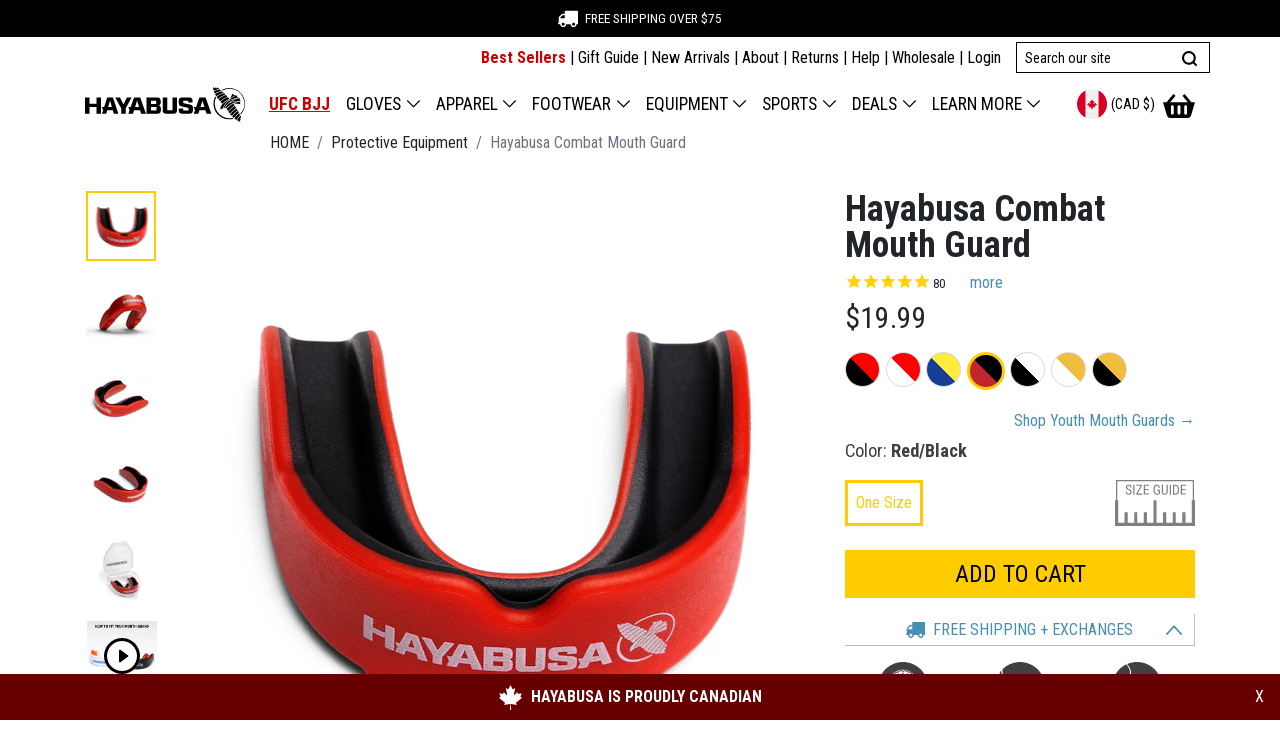

--- FILE ---
content_type: text/html; charset=utf-8
request_url: https://www.hayabusafight.ca/products/hayabusa-combat-mouth-guard?variant=42920507867313
body_size: 55694
content:
<!DOCTYPE html>
<html lang="en" prefix="og: http://ogp.me/ns#">
<head>
  <meta charset="utf-8">
  <meta name="viewport" content="width=device-width, initial-scale=1, user-scalable=1">
  <meta name="author" content="Hayabusa Fightwear Inc.">
  <meta http-equiv="X-UA-Compatible" content="IE=edge,chrome=1">
  <meta name="theme-color" content="#404040"><meta name="robots" content="index,follow"><script src="//searchserverapi.com/widgets/shopify/init.js?a=4d8B0b1d3v"></script>
  <script src="//www.hayabusafight.ca/cdn/shop/t/6/assets/searchanise-custom.js?v=98722371849517517141645566655" type="text/javascript"></script>




  

  


  

  


  <script>
    function feedback() {
      const p = window.Shopify.customerPrivacy;
      console.log(`Tracking ${p.userCanBeTracked() ? "en" : "dis"}abled`);
    }
    window.Shopify.loadFeatures(
      [
        {
          name: "consent-tracking-api",
          version: "0.1",
        },
      ],
      function (error) {
        if (error) throw error;
        if ("Cookiebot" in window)
          window.Shopify.customerPrivacy.setTrackingConsent({
            "analytics": false,
            "marketing": false,
            "preferences": false,
            "sale_of_data": false,
          }, () => console.log("Awaiting consent")
        );
      }
    );
    
    window.addEventListener("CookiebotOnConsentReady", function () {
      const C = Cookiebot.consent,
          existConsentShopify = setInterval(function () {
            if (window.Shopify.customerPrivacy) {
              clearInterval(existConsentShopify);
              window.Shopify.customerPrivacy.setTrackingConsent({
                "analytics": C["statistics"],
                "marketing": C["marketing"],
                "preferences": C["preferences"],
                "sale_of_data": C["marketing"],
              }, () => console.log("Consent captured"))
            }
          }, 100);
    });
    </script>
  



	<title>Combat Mouth Guard with Dual Density Protection • Hayabusa Canada</title>
	<meta name="title" content="Combat Mouth Guard with Dual Density Protection" />
	<meta name="description" content="Hayabusa Combat Mouth Guard features a low-profile design for comfort and a secure fit, ensuring maximum protection tailored to your bite pattern." />
	
		<meta name="keywords" content="Mouth Guard, Jiu Jitsu Mouth Guard" />
	
	
	
	


<!--- request.host: www.hayabusafight.ca ---><link rel="canonical" href="https://www.hayabusafight.ca/products/hayabusa-combat-mouth-guard" />
	<link rel="alternate" hreflang="en-CA" href="https://www.hayabusafight.ca/products/hayabusa-combat-mouth-guard" />
	<link rel="alternate" hreflang="en-US" href="https://www.hayabusafight.com/products/hayabusa-combat-mouth-guard" />
	<link rel="alternate" hreflang="en" href="https://www.hayabusafight.eu/products/hayabusa-combat-mouth-guard" />
	<link rel="alternate" hreflang="en-GB" href="https://www.hayabusafight.co.uk/products/hayabusa-combat-mouth-guard" />
	<link rel="alternate" hreflang="x-default" href="https://www.hayabusafight.com/products/hayabusa-combat-mouth-guard" />
  


  
	  <meta name="og:type" content="product" />
	  <meta name="og:url" content="https://www.hayabusafight.ca/products/hayabusa-combat-mouth-guard" />
	  <meta name="og:image" content="//www.hayabusafight.ca/cdn/shop/files/Mouthguard_Adult_WhiteRed_MainImg_compact.png?v=1696446644" />
	  <meta name="og:title" content="Hayabusa Combat Mouth Guard" />
	  <meta name="og:description" content="Hayabusa Combat Mouth Guard features a low-profile design for comfort and a secure fit, ensuring maximum protection tailored to your bite pattern." />
	  <meta name="twitter:card" content="product">
	  <meta name="twitter:title" content="Hayabusa Combat Mouth Guard" />
	  <meta name="twitter:description" content="Hayabusa Combat Mouth Guard features a low-profile design for comfort and a secure fit, ensuring maximum protection tailored to your bite pattern." />
	  <meta name="twitter:image" content="https://www.hayabusafight.ca/cdn/shop/files/Mouthguard_Adult_WhiteRed_MainImg_medium.png?v=1696446644" />
	  <meta name="twitter:data1" content="$19.99">
	  
	  <meta name="twitter:data2" content="In stock!">
	  
	  <meta name="twitter:label2" content="AVAILABILITY">
  
  <meta name="og:site_name" content="Hayabusa Canada" />


  <link rel="shortcut icon" href="//www.hayabusafight.ca/cdn/shop/t/6/assets/favicon.png?v=2834544399382822621597410653" type="image/png" alt="Falcon with round circle" />
  <link rel="preconnect" href="https://hayabusa-static.imgix.net" >
<link rel="preconnect" href="https://hayabusa-ca.imgix.net/" >
<link rel="preconnect" href="https://pay.shopify.com/">
<link rel="preconnect" href="https://fonts.gstatic.com">
<link href="//www.hayabusafight.ca/cdn/shop/t/6/assets/css-fonts-roboto.css?v=12269795475687384551618423324" rel="stylesheet" type="text/css" media="all">
<link href="//www.hayabusafight.ca/cdn/shop/t/6/assets/css-fonts-hayabusa-industry.css?v=33633372254274889051696611467" rel="stylesheet" type="text/css" media="all">
<link href="//www.hayabusafight.ca/cdn/shop/t/6/assets/splide.min.css?v=44329677166622589231668452570" rel="stylesheet" type="text/css" media="all">


	<link href="//www.hayabusafight.ca/cdn/shop/t/6/assets/css-vendor-product-page.min.css?v=27650649468212118971720630616" rel="stylesheet" type="text/css" media="all" />
	<link href="//www.hayabusafight.ca/cdn/shop/t/6/assets/css-common.min.css?v=68752156456078724161764339432" rel="stylesheet" type="text/css" media="all" />
<link href="//www.hayabusafight.ca/cdn/shop/t/6/assets/css-product-page.min.css?v=174054814437083508511729102181" rel="stylesheet" type="text/css" media="all" />

  
<!-- BEGIN app block: shopify://apps/impact-com/blocks/consent_mode/adac1a7f-d17f-4936-8a12-45628cdd8add --><script id="consent_script" defer>
  window.Shopify.loadFeatures(
    [
      {
        name: 'consent-tracking-api',
        version: '0.1',
      },
    ],
    error => {
      if (error) {
        // Rescue error
      }

      document.addEventListener("visitorConsentCollected", (event) => {
        // Do nothing
      });
    },
  );
</script>

<!-- END app block --><!-- BEGIN app block: shopify://apps/stape-conversion-tracking/blocks/gtm/7e13c847-7971-409d-8fe0-29ec14d5f048 --><script>
  window.lsData = {};
  window.dataLayer = window.dataLayer || [];
  window.addEventListener("message", (event) => {
    if (event.data?.event) {
      window.dataLayer.push(event.data);
    }
  });
  window.dataShopStape = {
    shop: "www.hayabusafight.ca",
    shopId: "22013339",
  }
</script>

<!-- END app block --><!-- BEGIN app block: shopify://apps/also-bought/blocks/app-embed-block/b94b27b4-738d-4d92-9e60-43c22d1da3f2 --><script>
    window.codeblackbelt = window.codeblackbelt || {};
    window.codeblackbelt.shop = window.codeblackbelt.shop || 'hayabusacanada.myshopify.com';
    
        window.codeblackbelt.productId = 4847243231303;</script><script src="//cdn.codeblackbelt.com/widgets/also-bought/main.min.js?version=2026011622-0500" async></script>
<!-- END app block --><!-- BEGIN app block: shopify://apps/loudcrowd/blocks/embed/0afc7a0d-9f70-43a2-81e1-c20306ea13bd -->
  <!-- BEGIN app snippet: vite-tag -->


  <script data-em-disable src="https://cdn.shopify.com/extensions/019b9e6d-f590-7a8f-b13c-197cf95596e3/shopify-app-1326/assets/embed-1c270482.js" type="module" crossorigin="anonymous"></script>
  <link data-em-disable rel="modulepreload" href="https://cdn.shopify.com/extensions/019b9e6d-f590-7a8f-b13c-197cf95596e3/shopify-app-1326/assets/currency-7d20dcfe.js" crossorigin="anonymous">
  <link data-em-disable rel="modulepreload" href="https://cdn.shopify.com/extensions/019b9e6d-f590-7a8f-b13c-197cf95596e3/shopify-app-1326/assets/index-aa629bc7.js" crossorigin="anonymous">
  <link data-em-disable rel="modulepreload" href="https://cdn.shopify.com/extensions/019b9e6d-f590-7a8f-b13c-197cf95596e3/shopify-app-1326/assets/graphql-d407616b.js" crossorigin="anonymous">
  <link data-em-disable rel="modulepreload" href="https://cdn.shopify.com/extensions/019b9e6d-f590-7a8f-b13c-197cf95596e3/shopify-app-1326/assets/utils-1e60ad42.js" crossorigin="anonymous">
  <link data-em-disable rel="modulepreload" href="https://cdn.shopify.com/extensions/019b9e6d-f590-7a8f-b13c-197cf95596e3/shopify-app-1326/assets/ambassador-hub-page-link-466155b6.js" crossorigin="anonymous">
  <link data-em-disable rel="modulepreload" href="https://cdn.shopify.com/extensions/019b9e6d-f590-7a8f-b13c-197cf95596e3/shopify-app-1326/assets/ambassador-hub-profile-block-fef5af32.js" crossorigin="anonymous">
  <link data-em-disable rel="modulepreload" href="https://cdn.shopify.com/extensions/019b9e6d-f590-7a8f-b13c-197cf95596e3/shopify-app-1326/assets/state-d8341181.js" crossorigin="anonymous">
  <link data-em-disable rel="modulepreload" href="https://cdn.shopify.com/extensions/019b9e6d-f590-7a8f-b13c-197cf95596e3/shopify-app-1326/assets/request-submit-polyfill-4a7ad172.js" crossorigin="anonymous">
  <link data-em-disable rel="modulepreload" href="https://cdn.shopify.com/extensions/019b9e6d-f590-7a8f-b13c-197cf95596e3/shopify-app-1326/assets/utils-3f322a7a.js" crossorigin="anonymous">
  <link data-em-disable rel="modulepreload" href="https://cdn.shopify.com/extensions/019b9e6d-f590-7a8f-b13c-197cf95596e3/shopify-app-1326/assets/features-cd3efdba.js" crossorigin="anonymous">
  <link data-em-disable rel="modulepreload" href="https://cdn.shopify.com/extensions/019b9e6d-f590-7a8f-b13c-197cf95596e3/shopify-app-1326/assets/query-223a31bd.js" crossorigin="anonymous">
  <link data-em-disable rel="modulepreload" href="https://cdn.shopify.com/extensions/019b9e6d-f590-7a8f-b13c-197cf95596e3/shopify-app-1326/assets/close-icon-bbaae247.js" crossorigin="anonymous">
  <link data-em-disable rel="modulepreload" href="https://cdn.shopify.com/extensions/019b9e6d-f590-7a8f-b13c-197cf95596e3/shopify-app-1326/assets/loudcrowd-button-81c6f25b.js" crossorigin="anonymous">
  <link data-em-disable rel="modulepreload" href="https://cdn.shopify.com/extensions/019b9e6d-f590-7a8f-b13c-197cf95596e3/shopify-app-1326/assets/check-icon-f45b9bbb.js" crossorigin="anonymous">
  <link data-em-disable rel="modulepreload" href="https://cdn.shopify.com/extensions/019b9e6d-f590-7a8f-b13c-197cf95596e3/shopify-app-1326/assets/pencil-icon-fb5c5879.js" crossorigin="anonymous">

<!-- END app snippet -->
  <script>
    
    function initLoudcrowd() {
      if ('hayabusacanada.myshopify.com' === 'pashionfootweardev.myshopify.com') return
      window.loudcrowd.init('hayabusacanada.myshopify.com', 
      
      )
    }
    if (window.loudcrowd) {
      initLoudcrowd()
    } else {
      document.addEventListener('loudcrowd-global-loaded', initLoudcrowd)
    }
  </script>





<!-- END app block --><!-- BEGIN app block: shopify://apps/klaviyo-email-marketing-sms/blocks/klaviyo-onsite-embed/2632fe16-c075-4321-a88b-50b567f42507 -->












  <script async src="https://static.klaviyo.com/onsite/js/TKm85H/klaviyo.js?company_id=TKm85H"></script>
  <script>!function(){if(!window.klaviyo){window._klOnsite=window._klOnsite||[];try{window.klaviyo=new Proxy({},{get:function(n,i){return"push"===i?function(){var n;(n=window._klOnsite).push.apply(n,arguments)}:function(){for(var n=arguments.length,o=new Array(n),w=0;w<n;w++)o[w]=arguments[w];var t="function"==typeof o[o.length-1]?o.pop():void 0,e=new Promise((function(n){window._klOnsite.push([i].concat(o,[function(i){t&&t(i),n(i)}]))}));return e}}})}catch(n){window.klaviyo=window.klaviyo||[],window.klaviyo.push=function(){var n;(n=window._klOnsite).push.apply(n,arguments)}}}}();</script>

  
    <script id="viewed_product">
      if (item == null) {
        var _learnq = _learnq || [];

        var MetafieldReviews = null
        var MetafieldYotpoRating = null
        var MetafieldYotpoCount = null
        var MetafieldLooxRating = null
        var MetafieldLooxCount = null
        var okendoProduct = null
        var okendoProductReviewCount = null
        var okendoProductReviewAverageValue = null
        try {
          // The following fields are used for Customer Hub recently viewed in order to add reviews.
          // This information is not part of __kla_viewed. Instead, it is part of __kla_viewed_reviewed_items
          MetafieldReviews = {"rating":{"scale_min":"1.0","scale_max":"5.0","value":"4.842105263"},"rating_count":19};
          MetafieldYotpoRating = null
          MetafieldYotpoCount = null
          MetafieldLooxRating = null
          MetafieldLooxCount = null

          okendoProduct = null
          // If the okendo metafield is not legacy, it will error, which then requires the new json formatted data
          if (okendoProduct && 'error' in okendoProduct) {
            okendoProduct = null
          }
          okendoProductReviewCount = okendoProduct ? okendoProduct.reviewCount : null
          okendoProductReviewAverageValue = okendoProduct ? okendoProduct.reviewAverageValue : null
        } catch (error) {
          console.error('Error in Klaviyo onsite reviews tracking:', error);
        }

        var item = {
          Name: "Hayabusa Combat Mouth Guard",
          ProductID: 4847243231303,
          Categories: ["Accessories","All Boxing Protection","All Jiu-Jitsu Apparel","All MMA Protective Equipment","All Muay Thai Protection Equipment","All Products","All Products Excluding Marvel","Boxing","Boxing Starter Pack","Discipline: Hayabusa Boxing","Discipline: Hayabusa Jiu Jitsu","Discipline: Hayabusa MMA \u0026 More","Discipline: Hayabusa Muay Thai","Hayabusa Kickboxing Equipment","Hayabusa Protective Equipment","Jiu-Jitsu Starter Pack","Kickboxing Protection","Kickboxing Starter Pack","LiveOnline","LP: Gift Guide- Under $30","MMA Apparel \u0026 Gears","Muay Thai Starter Equipment","Pro Boxing Collection","Under $100","Under $30","Under $50","Wholesale: Best Sellers","Wholesale: Protective Equipment"],
          ImageURL: "https://www.hayabusafight.ca/cdn/shop/files/Mouthguard_Adult_WhiteRed_MainImg_grande.png?v=1696446644",
          URL: "https://www.hayabusafight.ca/products/hayabusa-combat-mouth-guard",
          Brand: "Hayabusa",
          Price: "$19.99",
          Value: "19.99",
          CompareAtPrice: "$0.00"
        };
        _learnq.push(['track', 'Viewed Product', item]);
        _learnq.push(['trackViewedItem', {
          Title: item.Name,
          ItemId: item.ProductID,
          Categories: item.Categories,
          ImageUrl: item.ImageURL,
          Url: item.URL,
          Metadata: {
            Brand: item.Brand,
            Price: item.Price,
            Value: item.Value,
            CompareAtPrice: item.CompareAtPrice
          },
          metafields:{
            reviews: MetafieldReviews,
            yotpo:{
              rating: MetafieldYotpoRating,
              count: MetafieldYotpoCount,
            },
            loox:{
              rating: MetafieldLooxRating,
              count: MetafieldLooxCount,
            },
            okendo: {
              rating: okendoProductReviewAverageValue,
              count: okendoProductReviewCount,
            }
          }
        }]);
      }
    </script>
  




  <script>
    window.klaviyoReviewsProductDesignMode = false
  </script>







<!-- END app block --><script src="https://cdn.shopify.com/extensions/019b8ed3-90b4-7b95-8e01-aa6b35f1be2e/stape-remix-29/assets/widget.js" type="text/javascript" defer="defer"></script>
<meta property="og:image" content="https://cdn.shopify.com/s/files/1/2201/3339/files/Mouthguard_Adult_WhiteRed_MainImg.png?v=1696446644" />
<meta property="og:image:secure_url" content="https://cdn.shopify.com/s/files/1/2201/3339/files/Mouthguard_Adult_WhiteRed_MainImg.png?v=1696446644" />
<meta property="og:image:width" content="1080" />
<meta property="og:image:height" content="1080" />
<meta property="og:image:alt" content="color_White/Red | Hayabusa Combat Mouth Guard - Adult" />
<link href="https://monorail-edge.shopifysvc.com" rel="dns-prefetch">
<script>(function(){if ("sendBeacon" in navigator && "performance" in window) {try {var session_token_from_headers = performance.getEntriesByType('navigation')[0].serverTiming.find(x => x.name == '_s').description;} catch {var session_token_from_headers = undefined;}var session_cookie_matches = document.cookie.match(/_shopify_s=([^;]*)/);var session_token_from_cookie = session_cookie_matches && session_cookie_matches.length === 2 ? session_cookie_matches[1] : "";var session_token = session_token_from_headers || session_token_from_cookie || "";function handle_abandonment_event(e) {var entries = performance.getEntries().filter(function(entry) {return /monorail-edge.shopifysvc.com/.test(entry.name);});if (!window.abandonment_tracked && entries.length === 0) {window.abandonment_tracked = true;var currentMs = Date.now();var navigation_start = performance.timing.navigationStart;var payload = {shop_id: 22013339,url: window.location.href,navigation_start,duration: currentMs - navigation_start,session_token,page_type: "product"};window.navigator.sendBeacon("https://monorail-edge.shopifysvc.com/v1/produce", JSON.stringify({schema_id: "online_store_buyer_site_abandonment/1.1",payload: payload,metadata: {event_created_at_ms: currentMs,event_sent_at_ms: currentMs}}));}}window.addEventListener('pagehide', handle_abandonment_event);}}());</script>
<script id="web-pixels-manager-setup">(function e(e,d,r,n,o){if(void 0===o&&(o={}),!Boolean(null===(a=null===(i=window.Shopify)||void 0===i?void 0:i.analytics)||void 0===a?void 0:a.replayQueue)){var i,a;window.Shopify=window.Shopify||{};var t=window.Shopify;t.analytics=t.analytics||{};var s=t.analytics;s.replayQueue=[],s.publish=function(e,d,r){return s.replayQueue.push([e,d,r]),!0};try{self.performance.mark("wpm:start")}catch(e){}var l=function(){var e={modern:/Edge?\/(1{2}[4-9]|1[2-9]\d|[2-9]\d{2}|\d{4,})\.\d+(\.\d+|)|Firefox\/(1{2}[4-9]|1[2-9]\d|[2-9]\d{2}|\d{4,})\.\d+(\.\d+|)|Chrom(ium|e)\/(9{2}|\d{3,})\.\d+(\.\d+|)|(Maci|X1{2}).+ Version\/(15\.\d+|(1[6-9]|[2-9]\d|\d{3,})\.\d+)([,.]\d+|)( \(\w+\)|)( Mobile\/\w+|) Safari\/|Chrome.+OPR\/(9{2}|\d{3,})\.\d+\.\d+|(CPU[ +]OS|iPhone[ +]OS|CPU[ +]iPhone|CPU IPhone OS|CPU iPad OS)[ +]+(15[._]\d+|(1[6-9]|[2-9]\d|\d{3,})[._]\d+)([._]\d+|)|Android:?[ /-](13[3-9]|1[4-9]\d|[2-9]\d{2}|\d{4,})(\.\d+|)(\.\d+|)|Android.+Firefox\/(13[5-9]|1[4-9]\d|[2-9]\d{2}|\d{4,})\.\d+(\.\d+|)|Android.+Chrom(ium|e)\/(13[3-9]|1[4-9]\d|[2-9]\d{2}|\d{4,})\.\d+(\.\d+|)|SamsungBrowser\/([2-9]\d|\d{3,})\.\d+/,legacy:/Edge?\/(1[6-9]|[2-9]\d|\d{3,})\.\d+(\.\d+|)|Firefox\/(5[4-9]|[6-9]\d|\d{3,})\.\d+(\.\d+|)|Chrom(ium|e)\/(5[1-9]|[6-9]\d|\d{3,})\.\d+(\.\d+|)([\d.]+$|.*Safari\/(?![\d.]+ Edge\/[\d.]+$))|(Maci|X1{2}).+ Version\/(10\.\d+|(1[1-9]|[2-9]\d|\d{3,})\.\d+)([,.]\d+|)( \(\w+\)|)( Mobile\/\w+|) Safari\/|Chrome.+OPR\/(3[89]|[4-9]\d|\d{3,})\.\d+\.\d+|(CPU[ +]OS|iPhone[ +]OS|CPU[ +]iPhone|CPU IPhone OS|CPU iPad OS)[ +]+(10[._]\d+|(1[1-9]|[2-9]\d|\d{3,})[._]\d+)([._]\d+|)|Android:?[ /-](13[3-9]|1[4-9]\d|[2-9]\d{2}|\d{4,})(\.\d+|)(\.\d+|)|Mobile Safari.+OPR\/([89]\d|\d{3,})\.\d+\.\d+|Android.+Firefox\/(13[5-9]|1[4-9]\d|[2-9]\d{2}|\d{4,})\.\d+(\.\d+|)|Android.+Chrom(ium|e)\/(13[3-9]|1[4-9]\d|[2-9]\d{2}|\d{4,})\.\d+(\.\d+|)|Android.+(UC? ?Browser|UCWEB|U3)[ /]?(15\.([5-9]|\d{2,})|(1[6-9]|[2-9]\d|\d{3,})\.\d+)\.\d+|SamsungBrowser\/(5\.\d+|([6-9]|\d{2,})\.\d+)|Android.+MQ{2}Browser\/(14(\.(9|\d{2,})|)|(1[5-9]|[2-9]\d|\d{3,})(\.\d+|))(\.\d+|)|K[Aa][Ii]OS\/(3\.\d+|([4-9]|\d{2,})\.\d+)(\.\d+|)/},d=e.modern,r=e.legacy,n=navigator.userAgent;return n.match(d)?"modern":n.match(r)?"legacy":"unknown"}(),u="modern"===l?"modern":"legacy",c=(null!=n?n:{modern:"",legacy:""})[u],f=function(e){return[e.baseUrl,"/wpm","/b",e.hashVersion,"modern"===e.buildTarget?"m":"l",".js"].join("")}({baseUrl:d,hashVersion:r,buildTarget:u}),m=function(e){var d=e.version,r=e.bundleTarget,n=e.surface,o=e.pageUrl,i=e.monorailEndpoint;return{emit:function(e){var a=e.status,t=e.errorMsg,s=(new Date).getTime(),l=JSON.stringify({metadata:{event_sent_at_ms:s},events:[{schema_id:"web_pixels_manager_load/3.1",payload:{version:d,bundle_target:r,page_url:o,status:a,surface:n,error_msg:t},metadata:{event_created_at_ms:s}}]});if(!i)return console&&console.warn&&console.warn("[Web Pixels Manager] No Monorail endpoint provided, skipping logging."),!1;try{return self.navigator.sendBeacon.bind(self.navigator)(i,l)}catch(e){}var u=new XMLHttpRequest;try{return u.open("POST",i,!0),u.setRequestHeader("Content-Type","text/plain"),u.send(l),!0}catch(e){return console&&console.warn&&console.warn("[Web Pixels Manager] Got an unhandled error while logging to Monorail."),!1}}}}({version:r,bundleTarget:l,surface:e.surface,pageUrl:self.location.href,monorailEndpoint:e.monorailEndpoint});try{o.browserTarget=l,function(e){var d=e.src,r=e.async,n=void 0===r||r,o=e.onload,i=e.onerror,a=e.sri,t=e.scriptDataAttributes,s=void 0===t?{}:t,l=document.createElement("script"),u=document.querySelector("head"),c=document.querySelector("body");if(l.async=n,l.src=d,a&&(l.integrity=a,l.crossOrigin="anonymous"),s)for(var f in s)if(Object.prototype.hasOwnProperty.call(s,f))try{l.dataset[f]=s[f]}catch(e){}if(o&&l.addEventListener("load",o),i&&l.addEventListener("error",i),u)u.appendChild(l);else{if(!c)throw new Error("Did not find a head or body element to append the script");c.appendChild(l)}}({src:f,async:!0,onload:function(){if(!function(){var e,d;return Boolean(null===(d=null===(e=window.Shopify)||void 0===e?void 0:e.analytics)||void 0===d?void 0:d.initialized)}()){var d=window.webPixelsManager.init(e)||void 0;if(d){var r=window.Shopify.analytics;r.replayQueue.forEach((function(e){var r=e[0],n=e[1],o=e[2];d.publishCustomEvent(r,n,o)})),r.replayQueue=[],r.publish=d.publishCustomEvent,r.visitor=d.visitor,r.initialized=!0}}},onerror:function(){return m.emit({status:"failed",errorMsg:"".concat(f," has failed to load")})},sri:function(e){var d=/^sha384-[A-Za-z0-9+/=]+$/;return"string"==typeof e&&d.test(e)}(c)?c:"",scriptDataAttributes:o}),m.emit({status:"loading"})}catch(e){m.emit({status:"failed",errorMsg:(null==e?void 0:e.message)||"Unknown error"})}}})({shopId: 22013339,storefrontBaseUrl: "https://www.hayabusafight.ca",extensionsBaseUrl: "https://extensions.shopifycdn.com/cdn/shopifycloud/web-pixels-manager",monorailEndpoint: "https://monorail-edge.shopifysvc.com/unstable/produce_batch",surface: "storefront-renderer",enabledBetaFlags: ["2dca8a86"],webPixelsConfigList: [{"id":"1462960305","configuration":"{\"accountID\":\"hayabusacanada\",\"enabled\":\"true\"}","eventPayloadVersion":"v1","runtimeContext":"STRICT","scriptVersion":"89b8fc7bacd986277f3307e7b7701ff0","type":"APP","apiClientId":2489611,"privacyPurposes":["ANALYTICS","MARKETING","SALE_OF_DATA"],"dataSharingAdjustments":{"protectedCustomerApprovalScopes":["read_customer_address","read_customer_email","read_customer_name","read_customer_personal_data","read_customer_phone"]}},{"id":"1308688561","configuration":"{\"accountID\":\"TKm85H\",\"webPixelConfig\":\"eyJlbmFibGVBZGRlZFRvQ2FydEV2ZW50cyI6IHRydWV9\"}","eventPayloadVersion":"v1","runtimeContext":"STRICT","scriptVersion":"524f6c1ee37bacdca7657a665bdca589","type":"APP","apiClientId":123074,"privacyPurposes":["ANALYTICS","MARKETING"],"dataSharingAdjustments":{"protectedCustomerApprovalScopes":["read_customer_address","read_customer_email","read_customer_name","read_customer_personal_data","read_customer_phone"]}},{"id":"289964209","configuration":"{\"accountID\":\"22013339\"}","eventPayloadVersion":"v1","runtimeContext":"STRICT","scriptVersion":"c0a2ceb098b536858278d481fbeefe60","type":"APP","apiClientId":10250649601,"privacyPurposes":[],"dataSharingAdjustments":{"protectedCustomerApprovalScopes":["read_customer_address","read_customer_email","read_customer_name","read_customer_personal_data","read_customer_phone"]}},{"id":"25919665","configuration":"{\"campaignID\":\"16223\",\"externalExecutionURL\":\"https:\/\/engine.saasler.com\/api\/v1\/webhook_executions\/a7ea6f880adf91228a1a7ab3905babe1\"}","eventPayloadVersion":"v1","runtimeContext":"STRICT","scriptVersion":"d89aa9260a7e3daa33c6dca1e641a0ca","type":"APP","apiClientId":3546795,"privacyPurposes":[],"dataSharingAdjustments":{"protectedCustomerApprovalScopes":["read_customer_email","read_customer_personal_data"]}},{"id":"34963633","eventPayloadVersion":"1","runtimeContext":"LAX","scriptVersion":"1","type":"CUSTOM","privacyPurposes":[],"name":"GTM dataLayer"},{"id":"shopify-app-pixel","configuration":"{}","eventPayloadVersion":"v1","runtimeContext":"STRICT","scriptVersion":"0450","apiClientId":"shopify-pixel","type":"APP","privacyPurposes":["ANALYTICS","MARKETING"]},{"id":"shopify-custom-pixel","eventPayloadVersion":"v1","runtimeContext":"LAX","scriptVersion":"0450","apiClientId":"shopify-pixel","type":"CUSTOM","privacyPurposes":["ANALYTICS","MARKETING"]}],isMerchantRequest: false,initData: {"shop":{"name":"Hayabusa Canada","paymentSettings":{"currencyCode":"CAD"},"myshopifyDomain":"hayabusacanada.myshopify.com","countryCode":"CA","storefrontUrl":"https:\/\/www.hayabusafight.ca"},"customer":null,"cart":null,"checkout":null,"productVariants":[{"price":{"amount":19.99,"currencyCode":"CAD"},"product":{"title":"Hayabusa Combat Mouth Guard","vendor":"Hayabusa","id":"4847243231303","untranslatedTitle":"Hayabusa Combat Mouth Guard","url":"\/products\/hayabusa-combat-mouth-guard","type":"Protective Equipment"},"id":"32576900464711","image":{"src":"\/\/www.hayabusafight.ca\/cdn\/shop\/files\/Mouthguard_Adult_BlackRed_MainImg.png?v=1696446644"},"sku":"HMG-BR-ADT","title":"One Size \/ Black\/Red","untranslatedTitle":"One Size \/ Black\/Red"},{"price":{"amount":19.99,"currencyCode":"CAD"},"product":{"title":"Hayabusa Combat Mouth Guard","vendor":"Hayabusa","id":"4847243231303","untranslatedTitle":"Hayabusa Combat Mouth Guard","url":"\/products\/hayabusa-combat-mouth-guard","type":"Protective Equipment"},"id":"32576900497479","image":{"src":"\/\/www.hayabusafight.ca\/cdn\/shop\/files\/Mouthguard_Adult_WhiteRed_MainImg.png?v=1696446644"},"sku":"HMG-WR-ADT","title":"One Size \/ White\/Red","untranslatedTitle":"One Size \/ White\/Red"},{"price":{"amount":19.99,"currencyCode":"CAD"},"product":{"title":"Hayabusa Combat Mouth Guard","vendor":"Hayabusa","id":"4847243231303","untranslatedTitle":"Hayabusa Combat Mouth Guard","url":"\/products\/hayabusa-combat-mouth-guard","type":"Protective Equipment"},"id":"42920507834545","image":{"src":"\/\/www.hayabusafight.ca\/cdn\/shop\/files\/Mouthguard_Adult_BlueYellow_MainImg.png?v=1696446718"},"sku":"HMG-BLYL-ADT","title":"One Size \/ Navy\/Yellow","untranslatedTitle":"One Size \/ Navy\/Yellow"},{"price":{"amount":19.99,"currencyCode":"CAD"},"product":{"title":"Hayabusa Combat Mouth Guard","vendor":"Hayabusa","id":"4847243231303","untranslatedTitle":"Hayabusa Combat Mouth Guard","url":"\/products\/hayabusa-combat-mouth-guard","type":"Protective Equipment"},"id":"42920507867313","image":{"src":"\/\/www.hayabusafight.ca\/cdn\/shop\/files\/Mouthguard_Adult_RedBlack_MainImg.png?v=1696446719"},"sku":"HMG-RDBK-ADT","title":"One Size \/ Red\/Black","untranslatedTitle":"One Size \/ Red\/Black"},{"price":{"amount":19.99,"currencyCode":"CAD"},"product":{"title":"Hayabusa Combat Mouth Guard","vendor":"Hayabusa","id":"4847243231303","untranslatedTitle":"Hayabusa Combat Mouth Guard","url":"\/products\/hayabusa-combat-mouth-guard","type":"Protective Equipment"},"id":"42920507900081","image":{"src":"\/\/www.hayabusafight.ca\/cdn\/shop\/files\/Mouthguard_Adult_WhiteBlack_MainImg.png?v=1696446719"},"sku":"HMG-BW-ADT","title":"One Size \/ Black\/White","untranslatedTitle":"One Size \/ Black\/White"},{"price":{"amount":19.99,"currencyCode":"CAD"},"product":{"title":"Hayabusa Combat Mouth Guard","vendor":"Hayabusa","id":"4847243231303","untranslatedTitle":"Hayabusa Combat Mouth Guard","url":"\/products\/hayabusa-combat-mouth-guard","type":"Protective Equipment"},"id":"42920507932849","image":{"src":"\/\/www.hayabusafight.ca\/cdn\/shop\/files\/Mouthguard_Adult_WhiteGold_MainImg.png?v=1696446719"},"sku":"HMG-GDWT-ADT","title":"One Size \/ Gold\/White","untranslatedTitle":"One Size \/ Gold\/White"},{"price":{"amount":19.99,"currencyCode":"CAD"},"product":{"title":"Hayabusa Combat Mouth Guard","vendor":"Hayabusa","id":"4847243231303","untranslatedTitle":"Hayabusa Combat Mouth Guard","url":"\/products\/hayabusa-combat-mouth-guard","type":"Protective Equipment"},"id":"42920507965617","image":{"src":"\/\/www.hayabusafight.ca\/cdn\/shop\/files\/Mouthguard_Adult_BlackGold_MainImg.png?v=1696446720"},"sku":"HMG-BKGD-ADT","title":"One Size \/ Black\/Gold","untranslatedTitle":"One Size \/ Black\/Gold"}],"purchasingCompany":null},},"https://www.hayabusafight.ca/cdn","fcfee988w5aeb613cpc8e4bc33m6693e112",{"modern":"","legacy":""},{"shopId":"22013339","storefrontBaseUrl":"https:\/\/www.hayabusafight.ca","extensionBaseUrl":"https:\/\/extensions.shopifycdn.com\/cdn\/shopifycloud\/web-pixels-manager","surface":"storefront-renderer","enabledBetaFlags":"[\"2dca8a86\"]","isMerchantRequest":"false","hashVersion":"fcfee988w5aeb613cpc8e4bc33m6693e112","publish":"custom","events":"[[\"page_viewed\",{}],[\"product_viewed\",{\"productVariant\":{\"price\":{\"amount\":19.99,\"currencyCode\":\"CAD\"},\"product\":{\"title\":\"Hayabusa Combat Mouth Guard\",\"vendor\":\"Hayabusa\",\"id\":\"4847243231303\",\"untranslatedTitle\":\"Hayabusa Combat Mouth Guard\",\"url\":\"\/products\/hayabusa-combat-mouth-guard\",\"type\":\"Protective Equipment\"},\"id\":\"42920507867313\",\"image\":{\"src\":\"\/\/www.hayabusafight.ca\/cdn\/shop\/files\/Mouthguard_Adult_RedBlack_MainImg.png?v=1696446719\"},\"sku\":\"HMG-RDBK-ADT\",\"title\":\"One Size \/ Red\/Black\",\"untranslatedTitle\":\"One Size \/ Red\/Black\"}}]]"});</script><script>
  window.ShopifyAnalytics = window.ShopifyAnalytics || {};
  window.ShopifyAnalytics.meta = window.ShopifyAnalytics.meta || {};
  window.ShopifyAnalytics.meta.currency = 'CAD';
  var meta = {"product":{"id":4847243231303,"gid":"gid:\/\/shopify\/Product\/4847243231303","vendor":"Hayabusa","type":"Protective Equipment","handle":"hayabusa-combat-mouth-guard","variants":[{"id":32576900464711,"price":1999,"name":"Hayabusa Combat Mouth Guard - One Size \/ Black\/Red","public_title":"One Size \/ Black\/Red","sku":"HMG-BR-ADT"},{"id":32576900497479,"price":1999,"name":"Hayabusa Combat Mouth Guard - One Size \/ White\/Red","public_title":"One Size \/ White\/Red","sku":"HMG-WR-ADT"},{"id":42920507834545,"price":1999,"name":"Hayabusa Combat Mouth Guard - One Size \/ Navy\/Yellow","public_title":"One Size \/ Navy\/Yellow","sku":"HMG-BLYL-ADT"},{"id":42920507867313,"price":1999,"name":"Hayabusa Combat Mouth Guard - One Size \/ Red\/Black","public_title":"One Size \/ Red\/Black","sku":"HMG-RDBK-ADT"},{"id":42920507900081,"price":1999,"name":"Hayabusa Combat Mouth Guard - One Size \/ Black\/White","public_title":"One Size \/ Black\/White","sku":"HMG-BW-ADT"},{"id":42920507932849,"price":1999,"name":"Hayabusa Combat Mouth Guard - One Size \/ Gold\/White","public_title":"One Size \/ Gold\/White","sku":"HMG-GDWT-ADT"},{"id":42920507965617,"price":1999,"name":"Hayabusa Combat Mouth Guard - One Size \/ Black\/Gold","public_title":"One Size \/ Black\/Gold","sku":"HMG-BKGD-ADT"}],"remote":false},"page":{"pageType":"product","resourceType":"product","resourceId":4847243231303,"requestId":"b9838702-6874-48a4-a863-f55b9a5a2c2b-1768621891"}};
  for (var attr in meta) {
    window.ShopifyAnalytics.meta[attr] = meta[attr];
  }
</script>
<script class="analytics">
  (function () {
    var customDocumentWrite = function(content) {
      var jquery = null;

      if (window.jQuery) {
        jquery = window.jQuery;
      } else if (window.Checkout && window.Checkout.$) {
        jquery = window.Checkout.$;
      }

      if (jquery) {
        jquery('body').append(content);
      }
    };

    var hasLoggedConversion = function(token) {
      if (token) {
        return document.cookie.indexOf('loggedConversion=' + token) !== -1;
      }
      return false;
    }

    var setCookieIfConversion = function(token) {
      if (token) {
        var twoMonthsFromNow = new Date(Date.now());
        twoMonthsFromNow.setMonth(twoMonthsFromNow.getMonth() + 2);

        document.cookie = 'loggedConversion=' + token + '; expires=' + twoMonthsFromNow;
      }
    }

    var trekkie = window.ShopifyAnalytics.lib = window.trekkie = window.trekkie || [];
    if (trekkie.integrations) {
      return;
    }
    trekkie.methods = [
      'identify',
      'page',
      'ready',
      'track',
      'trackForm',
      'trackLink'
    ];
    trekkie.factory = function(method) {
      return function() {
        var args = Array.prototype.slice.call(arguments);
        args.unshift(method);
        trekkie.push(args);
        return trekkie;
      };
    };
    for (var i = 0; i < trekkie.methods.length; i++) {
      var key = trekkie.methods[i];
      trekkie[key] = trekkie.factory(key);
    }
    trekkie.load = function(config) {
      trekkie.config = config || {};
      trekkie.config.initialDocumentCookie = document.cookie;
      var first = document.getElementsByTagName('script')[0];
      var script = document.createElement('script');
      script.type = 'text/javascript';
      script.onerror = function(e) {
        var scriptFallback = document.createElement('script');
        scriptFallback.type = 'text/javascript';
        scriptFallback.onerror = function(error) {
                var Monorail = {
      produce: function produce(monorailDomain, schemaId, payload) {
        var currentMs = new Date().getTime();
        var event = {
          schema_id: schemaId,
          payload: payload,
          metadata: {
            event_created_at_ms: currentMs,
            event_sent_at_ms: currentMs
          }
        };
        return Monorail.sendRequest("https://" + monorailDomain + "/v1/produce", JSON.stringify(event));
      },
      sendRequest: function sendRequest(endpointUrl, payload) {
        // Try the sendBeacon API
        if (window && window.navigator && typeof window.navigator.sendBeacon === 'function' && typeof window.Blob === 'function' && !Monorail.isIos12()) {
          var blobData = new window.Blob([payload], {
            type: 'text/plain'
          });

          if (window.navigator.sendBeacon(endpointUrl, blobData)) {
            return true;
          } // sendBeacon was not successful

        } // XHR beacon

        var xhr = new XMLHttpRequest();

        try {
          xhr.open('POST', endpointUrl);
          xhr.setRequestHeader('Content-Type', 'text/plain');
          xhr.send(payload);
        } catch (e) {
          console.log(e);
        }

        return false;
      },
      isIos12: function isIos12() {
        return window.navigator.userAgent.lastIndexOf('iPhone; CPU iPhone OS 12_') !== -1 || window.navigator.userAgent.lastIndexOf('iPad; CPU OS 12_') !== -1;
      }
    };
    Monorail.produce('monorail-edge.shopifysvc.com',
      'trekkie_storefront_load_errors/1.1',
      {shop_id: 22013339,
      theme_id: 82885935175,
      app_name: "storefront",
      context_url: window.location.href,
      source_url: "//www.hayabusafight.ca/cdn/s/trekkie.storefront.cd680fe47e6c39ca5d5df5f0a32d569bc48c0f27.min.js"});

        };
        scriptFallback.async = true;
        scriptFallback.src = '//www.hayabusafight.ca/cdn/s/trekkie.storefront.cd680fe47e6c39ca5d5df5f0a32d569bc48c0f27.min.js';
        first.parentNode.insertBefore(scriptFallback, first);
      };
      script.async = true;
      script.src = '//www.hayabusafight.ca/cdn/s/trekkie.storefront.cd680fe47e6c39ca5d5df5f0a32d569bc48c0f27.min.js';
      first.parentNode.insertBefore(script, first);
    };
    trekkie.load(
      {"Trekkie":{"appName":"storefront","development":false,"defaultAttributes":{"shopId":22013339,"isMerchantRequest":null,"themeId":82885935175,"themeCityHash":"8924539949371770165","contentLanguage":"en","currency":"CAD"},"isServerSideCookieWritingEnabled":true,"monorailRegion":"shop_domain","enabledBetaFlags":["65f19447"]},"Session Attribution":{},"S2S":{"facebookCapiEnabled":false,"source":"trekkie-storefront-renderer","apiClientId":580111}}
    );

    var loaded = false;
    trekkie.ready(function() {
      if (loaded) return;
      loaded = true;

      window.ShopifyAnalytics.lib = window.trekkie;

      var originalDocumentWrite = document.write;
      document.write = customDocumentWrite;
      try { window.ShopifyAnalytics.merchantGoogleAnalytics.call(this); } catch(error) {};
      document.write = originalDocumentWrite;

      window.ShopifyAnalytics.lib.page(null,{"pageType":"product","resourceType":"product","resourceId":4847243231303,"requestId":"b9838702-6874-48a4-a863-f55b9a5a2c2b-1768621891","shopifyEmitted":true});

      var match = window.location.pathname.match(/checkouts\/(.+)\/(thank_you|post_purchase)/)
      var token = match? match[1]: undefined;
      if (!hasLoggedConversion(token)) {
        setCookieIfConversion(token);
        window.ShopifyAnalytics.lib.track("Viewed Product",{"currency":"CAD","variantId":42920507867313,"productId":4847243231303,"productGid":"gid:\/\/shopify\/Product\/4847243231303","name":"Hayabusa Combat Mouth Guard - One Size \/ Red\/Black","price":"19.99","sku":"HMG-RDBK-ADT","brand":"Hayabusa","variant":"One Size \/ Red\/Black","category":"Protective Equipment","nonInteraction":true,"remote":false},undefined,undefined,{"shopifyEmitted":true});
      window.ShopifyAnalytics.lib.track("monorail:\/\/trekkie_storefront_viewed_product\/1.1",{"currency":"CAD","variantId":42920507867313,"productId":4847243231303,"productGid":"gid:\/\/shopify\/Product\/4847243231303","name":"Hayabusa Combat Mouth Guard - One Size \/ Red\/Black","price":"19.99","sku":"HMG-RDBK-ADT","brand":"Hayabusa","variant":"One Size \/ Red\/Black","category":"Protective Equipment","nonInteraction":true,"remote":false,"referer":"https:\/\/www.hayabusafight.ca\/products\/hayabusa-combat-mouth-guard?variant=42920507867313"});
      }
    });


        var eventsListenerScript = document.createElement('script');
        eventsListenerScript.async = true;
        eventsListenerScript.src = "//www.hayabusafight.ca/cdn/shopifycloud/storefront/assets/shop_events_listener-3da45d37.js";
        document.getElementsByTagName('head')[0].appendChild(eventsListenerScript);

})();</script>
<script
  defer
  src="https://www.hayabusafight.ca/cdn/shopifycloud/perf-kit/shopify-perf-kit-3.0.4.min.js"
  data-application="storefront-renderer"
  data-shop-id="22013339"
  data-render-region="gcp-us-central1"
  data-page-type="product"
  data-theme-instance-id="82885935175"
  data-theme-name="Hayabusa Nova"
  data-theme-version="1.0.0"
  data-monorail-region="shop_domain"
  data-resource-timing-sampling-rate="10"
  data-shs="true"
  data-shs-beacon="true"
  data-shs-export-with-fetch="true"
  data-shs-logs-sample-rate="1"
  data-shs-beacon-endpoint="https://www.hayabusafight.ca/api/collect"
></script>
</head>
<body id="body-product" class="px-0 hayabusa-combat-mouth-guard">
  <div id="GlobalIcons" style="width:0;height:0;visibility:hidden;overflow:hidden;">
  <svg xmlns="http://www.w3.org/2000/svg">
    <symbol id="iconTruck" viewBox="0 0 19.636 16">
      <path d="M6.545 13.091a1.4 1.4 0 00-.432-1.023 1.4 1.4 0 00-1.023-.432 1.4 1.4 0 00-1.023.432 1.4 1.4 0 00-.432 1.023 1.4 1.4 0 00.432 1.023 1.4 1.4 0 001.023.432 1.4 1.4 0 001.023-.432 1.4 1.4 0 00.432-1.023zM2.181 7.273h4.364V4.364h-1.8a.34.34 0 00-.25.1L2.279 6.68a.34.34 0 00-.1.25zm14.545 5.818a1.4 1.4 0 00-.432-1.023 1.4 1.4 0 00-1.023-.432 1.4 1.4 0 00-1.023.432 1.4 1.4 0 00-.432 1.023 1.4 1.4 0 00.432 1.023 1.4 1.4 0 001.023.432 1.4 1.4 0 001.023-.432 1.4 1.4 0 00.433-1.023zM19.635.727v11.636a.915.915 0 01-.045.3.43.43 0 01-.153.21q-.108.08-.187.131a.624.624 0 01-.267.068l-.256.023q-.068.006-.29 0l-.256-.006a2.8 2.8 0 01-.852 2.057 2.8 2.8 0 01-2.057.852 2.8 2.8 0 01-2.057-.852 2.8 2.8 0 01-.852-2.057H8a2.8 2.8 0 01-.852 2.057 2.8 2.8 0 01-2.057.852 2.8 2.8 0 01-2.057-.852 2.8 2.8 0 01-.852-2.057h-.727l-.256.006q-.222.006-.29 0l-.256-.023a.624.624 0 01-.267-.068q-.08-.051-.187-.131a.43.43 0 01-.153-.21.915.915 0 01-.045-.3.7.7 0 01.216-.511.7.7 0 01.511-.216V8q0-.091-.006-.4t0-.432q.006-.125.028-.392a1.888 1.888 0 01.074-.421 2.074 2.074 0 01.159-.347 1.541 1.541 0 01.256-.341l2.25-2.25a1.74 1.74 0 01.574-.364 1.754 1.754 0 01.665-.148h1.818V.723a.7.7 0 01.216-.511.7.7 0 01.511-.216h11.636a.7.7 0 01.511.216.7.7 0 01.216.515z"/>
    </symbol>
    <symbol id="nextArrowNew" viewBox="0 0 18.046 35">
      <path data-name="Path 1609" d="M.051,34.424,6.8,22.147a9.65,9.65,0,0,0,0-9.293L.051.575A.386.386,0,0,1,.663.116L18.046,17.5.663,34.883a.386.386,0,0,1-.611-.459" transform="translate(0 0)"/>
    </symbol>
    <symbol id="closeIcon" viewBox="0 0 50 50">
      <g transform="translate(8 8)">
        <path d="M34.152 30.189 22.733 18.806a1.859 1.859 0 0 1 0-2.63l11.3-11.336a2.867 2.867 0 0 0 .132-3.965 2.789 2.789 0 0 0-4-.055L18.778 12.239a1.859 1.859 0 0 1-2.63 0L4.73.861a2.789 2.789 0 0 0-4 .068 2.867 2.867 0 0 0 .145 3.966l11.336 11.3a1.859 1.859 0 0 1 0 2.63L.833 30.242a2.79 2.79 0 0 0 3.951 3.938l11.382-11.419a1.859 1.859 0 0 1 2.63 0l11.418 11.378a2.789 2.789 0 1 0 3.938-3.95"/>
      </g>
    </symbol>
    <symbol id="hayabusaFalcon" viewBox="0 0 25 27.458">
      <path d="M6.093 17.915a9.076 9.076 0 0 1-.035-2.463l1.117-1.64a22.856 22.856 0 0 1 5.641-4.215s-3.433 3.31-4 6.969l-1.8.553Z"/>
      <path d="M9.734 16.431c0-.79 1.61-3.7 2.795-5.244a20.556 20.556 0 0 1 4.2-1.544 15.4 15.4 0 0 0-2.955 2.58s3.1-.428 5.308-.516a17.12 17.12 0 0 0-8.542 5.438l-.526-.587Z"/>
      <path d="M13.607 9.773a16.241 16.241 0 0 1 4.921-3.361l.308 1.245 1.479.5a28.572 28.572 0 0 0-6.709 1.615"/>
      <path d="m13.611 8.569 1.576-3.32.948.787.77.148a11.549 11.549 0 0 0-3.294 2.385"/>
      <path d="M20.974 8.916a14.325 14.325 0 0 0-4.8 2.086 43.242 43.242 0 0 1 5.213-.261l-.477-.793Z"/>
      <path d="M16.961 13.421a14.112 14.112 0 0 1 4.423-1.28l-.168.526.159.884Z"/>
      <path d="M11.14 17.826a14.649 14.649 0 0 1 5.248-4.111l1.582 2.566a15.854 15.854 0 0 0-4.931 4.5 22.193 22.193 0 0 0-1.9-2.952"/>
      <path d="M13.549 21.598a15.966 15.966 0 0 1 4.835-4.528l.738 1.36 1.032.564a22.179 22.179 0 0 0-4.324 4.819Z"/>
      <path d="M20.588 19.849a19.655 19.655 0 0 0-4.1 4.565l2 1.477a34.422 34.422 0 0 1 3.241-4.188l-1.075-.6Z"/>
      <path d="M22.142 22.563a30.287 30.287 0 0 0-2.856 3.814l2.259 1.082-.568-1.531 1.014-.25Z"/>
      <path d="M12.393 8.842a22.457 22.457 0 0 0-5.484 3.953 16.8 16.8 0 0 0-2.169-2.571 15.149 15.149 0 0 1 5.9-3.338Z"/>
      <path d="M10.01 6.165a16.078 16.078 0 0 0-5.913 3.434 15.707 15.707 0 0 1-1.924-3.185 28.286 28.286 0 0 1 5.749-2.423l.372.927Z"/>
      <path d="M1.778 5.625a27.368 27.368 0 0 1 5.524-2.359l-1.449-.433-.3-.758A25.046 25.046 0 0 0 .899 3.556Z"/>
      <path d="M.573 2.754A10.883 10.883 0 0 1 0-.001l1.237.932.44-.632 3.368 1.025a27.838 27.838 0 0 0-4.472 1.43"/>
      <path d="M15.914 25.087a12.259 12.259 0 0 1-3.127.429 12.269 12.269 0 0 1-11.42-7.688 12.364 12.364 0 0 1 .075-9.43q.162-.38.347-.747l.44.752a19.98 19.98 0 0 0-.114.273 11.53 11.53 0 0 0 10.672 15.831 10.182 10.182 0 0 0 2.159-.163Z"/>
      <path d="M7.051 2.24c.331-.171.72-.353 1.065-.493a12.061 12.061 0 0 1 9.315.038 12.284 12.284 0 0 1 7.566 11.313 11.824 11.824 0 0 1-2.828 7.872l-.564-.374a9.681 9.681 0 0 0 1.952-3.037 11.423 11.423 0 0 0 .944-4.461A11.627 11.627 0 0 0 12.785 1.437a11.678 11.678 0 0 0-4.449.921c-.155.065-.308.135-.459.206Z"/>
    </symbol>
  </svg>
</div>

  <div id="shopify-section-site_message" class="shopify-section"><style data-shopify>
#site_message p { font-size: 0.85rem; }@media screen and (max-width: 992px) {
  #shopify-section-site_message { position: relative; top: 57px; z-index: 20; }
}
</style>
<section id="site_message" class="site_message" style="background-color:#000000;text-align:center;padding:.5rem;">
  <p class="text-white m-0 text-uppercase">
  <svg class="icon" style="height: 20px;width: 20px;margin-right:0.25rem" fill="#fff" aria-hidden="true" focusable="false">
    <use xlink:href="#iconTruck"></use>
  </svg>
  FREE SHIPPING over $75
  </a>
</p>
</section>
<div id="site_message_default" style="display:none !important;"><p class="text-white m-0 text-uppercase">
  <svg class="icon" style="height: 20px;width: 20px;margin-right:0.25rem" fill="#fff" aria-hidden="true" focusable="false">
    <use xlink:href="#iconTruck"></use>
  </svg>
  FREE SHIPPING over $75
  </a>
</p></div></div>
  <div id="shopify-section-navbar" class="shopify-section">

<div id="main-navigation" class="is_static product container-lg">
  <nav id="hayabusa-topbar" class="is_static d-none d-lg-flex">
    <div class="container-lg hayabusa-topbar_desktop">
      <div class="row">
        <ul id="list" class="col-8 ml-auto d-flex flex-row justify-content-end align-items-center  product m-0"><li class="topbar-item">
            <a href="/collections/best-sellers" class="topbar-link is_static best-sellers">Best Sellers</a>
          </li><li class="topbar-item">
            <a href="/pages/hayabusa-holiday-gift-guide" class="topbar-link is_static gift-guide">Gift Guide</a>
          </li><li class="topbar-item">
            <a href="/collections/whats-new" class="topbar-link is_static new-arrivals">New Arrivals</a>
          </li><li class="topbar-item">
            <a href="/pages/about-us" class="topbar-link is_static about">About</a>
          </li><li class="topbar-item">
            <a href="/pages/exchanges-and-returns" class="topbar-link is_static returns">Returns</a>
          </li><li class="topbar-item">
            <a href="/pages/hayabusa-faq" class="topbar-link is_static help">Help</a>
          </li><li class="topbar-item">
            <a href="/pages/wholesale-information" class="topbar-link is_static wholesale">Wholesale</a>
          </li><li class="topbar-item">
            <a href="/account/login" class="topbar-link is_static">Login</a>
          </li></ul>
        <form class="search search_form form-inline d-none d-lg-flex" role="search" action="/search">
          <input class="form-control form-control-sm rounded-0" type="search" name="q" value="" placeholder="Search our site" aria-label="Input search">
          <button class="btn btn-outline my-2 my-sm-0 rounded-0 search_input" type="submit" aria-label="Search button">
            <svg xmlns="http://www.w3.org/2000/svg" width="15" height="15" fill="#BFBFBF"><path data-name="Path 289" d="M14.696 13.233l-2.256-2.256a6.9 6.9 0 00-.67-8.962 6.9 6.9 0 10-.792 10.424l2.255 2.258a1.035 1.035 0 101.463-1.464zM3.479 10.307a4.828 4.828 0 116.828 0 4.833 4.833 0 01-6.827 0z"/></svg>
          </button>
        </form>
      </div>
    </div>
  </nav>
  <nav id="hayabusa-navbar" class="navbar navbar-expand-lg is_static pt-0 pb-0" role="navigation">
    <div class="container-lg hayabusa-navbar_desktop">
      <a class="navbar-brand hayabusa_logo" href="/" title="Hayabusa Canada">
        <svg xmlns="http://www.w3.org/2000/svg" viewBox="0 0 445.47 98.06" class="d-none d-lg-block">
  <g id="Layer_1-2" data-name="Layer 1">
    <path d="M32.11 46.8H12.45V29.26H0v45.63h12.45V56.31h19.66v18.58h12.44V29.26H32.11V46.8zM61.94 29.26l-8.69 26.79h-6l3 9.2h.06l-3.12 9.64h12l2.79-9.64H77.5l2.79 9.64h12.49L78.39 30.71a2 2 0 00-1.9-1.45zm2.65 26.79l5.17-17.86 5.09 17.86zM116.61 29.26l-9.54 19.82-9.61-19.82H84.14l16.72 30.77v14.86h12.28V60.03l16.64-30.77h-13.17zM136.57 29.26l-9.34 26.79h-6.47l3.2 9.2h.04l-3.36 9.64h12.9l3-9.64h16.72l3 9.64h13.42l-15.43-44.18a2.18 2.18 0 00-2.05-1.45zm2.85 26.79L145 38.19l5.47 17.86zM205.43 51.56c4.2-1.24 5.4-3.79 5.4-10.5 0-8.93-3.38-11.8-10.35-11.8h-28.95v45.63h29.55c7 0 10.35-2.93 10.35-12.32 0-6.91-1.43-10.1-6-11.01zM184 38.26h13c1.05 0 1.43.26 1.43 4.56s-.43 4.56-1.43 4.56h-13zm13.55 27.64H184V55.73h13.57c1 0 1.43.26 1.43 5.08s-.4 5.09-1.45 5.09zM243.75 64.07c0 .85-.37 1.24-1.42 1.24h-12.22c-1 0-1.43-.39-1.43-1.24V29.26h-12.45V65.9c0 5.93 3.53 9 10.35 9h19.27c6.9 0 10.35-3.06 10.35-9V29.26h-12.45zM289.65 48.49l-13.94-2.93c-1.65-.33-2.1-.66-2.1-1.7v-4.24c0-1 .37-1.23 1.42-1.23h10.8c1.05 0 1.42.26 1.42 1.23v4.11h12.3v-5.47c0-6.13-3.37-9-10.35-9h-17.69c-7 0-10.35 2.87-10.35 9v7.49c0 6.2 3.82 7.89 10.8 9.39l13.94 2.93c1.58.33 2.1.66 2.1 1.7v4.76c0 .91-.37 1.24-1.42 1.24h-11.85c-1.05 0-1.42-.33-1.42-1.24V59.9H261v6c0 6.06 3.37 9 10.35 9h18.75c7 0 10.35-2.93 10.35-9v-8c0-6.21-3.82-7.9-10.8-9.41zM334.25 29.26h-15.63l-9.34 26.79h-6.47l3.2 9.2h.07l-3.36 9.64h12.9l3-9.64h16.72l3 9.64h13.42L336.3 30.71a2.18 2.18 0 00-2.05-1.45zm-12.78 26.79L327 38.19l5.47 17.86zM414.7 45.82l17.78 2.1-.83-4.52 1.75-2.79a49.91 49.91 0 00-18.7 5.21zM405.68 42.08c6.19-4 13.52-9.35 25.41-11.12l-.29 4.57 2.08 3.47a126.63 126.63 0 00-27.2 3.08zM381.93 17.15c1.12-.42 3.74-1.13 4.7-1.42l-4.2-1.12-.54-2.61a88 88 0 00-19.78 7.35c1.15 2.46 2.34 4.72 3.44 6.68a69.7 69.7 0 0116.38-8.88zM361.47 17.91a89.68 89.68 0 0119-7.18l-4.15-1.51-.48-2.66h-.25c-3.84.44-10.72 2.58-16.93 4.91a62.49 62.49 0 002.81 6.44zM420.06 31.26c3.39-.76 6.47-1.32 8.88-1.7l.55-.15-5.7-.95-1.5-5.55a64.48 64.48 0 00-17.6 10.68.75.75 0 01-.13.12c-1.69 1.44-3.35 2.94-4.76 4.38a91.62 91.62 0 0120.26-6.83zM396.25 26.85c-1.52-1.63-2.93-3.09-4.18-4.35-1.08.32-2.3.72-3.62 1.24a58.58 58.58 0 00-17.14 10.79 57.56 57.56 0 015.1 5.19 62 62 0 0116.72-11.54c1.11-.52 2.16-.96 3.12-1.33zM425.83 64.87l-2.89-1.68-1.36-2.68-1 .59A62.16 62.16 0 00404 76.41c.72.81 2.26 2.52 4.43 4.66a68 68 0 0117.4-16.2zM401.62 33c-1.49-1.72-2.88-3.44-4.24-4.93-1.11.41-2.34.92-3.66 1.53a60.82 60.82 0 00-16.32 11.31 60.13 60.13 0 014.09 6A73.13 73.13 0 01401.62 33z" />
    <path d="M392.9 46.1a65.39 65.39 0 00-7.93 14l3-.9a55 55 0 018.59-11.2 65.89 65.89 0 0113.61-10.62 82 82 0 018.65-4.47c-7.3 1.77-15.89 4.37-22 8.36-1.4 1.58-2.97 3.55-3.92 4.83zM390.83 21.26l-2.15-1.71-.49-2.67c-1.24.34-4.22 1.15-5.8 1.74a68.29 68.29 0 00-16.08 8.72c2 3.42 3.55 5.7 3.86 6.14A60.34 60.34 0 01388 22.27c1-.4 2-.73 2.83-1.01zM432.28 78.05L430 76.81l-.13-3.38A66.73 66.73 0 00416.19 88c1.84 1.48 3.82 3 5.9 4.34 2.79-5.71 7.48-11.22 10.19-14.29z"/>
    <path d="M383.09 60.63a65.54 65.54 0 018.64-15.45 73.2 73.2 0 0110.17-10.9c-7.35 3.8-16.84 11.11-20.15 15l-4 5.85-.28 3.53.41 5.27 3.29-2.84zM374.69 5.09L368 1.34 367 4l-4.83-2.89-.85 3-5.14-4a49.68 49.68 0 002.05 10c5.71-2.25 12.63-4.51 16.46-5.02zM420.54 22.17l-5.93.09-3.88-3.15-7.12 13.66a66.47 66.47 0 0116.93-10.6zM433.07 79.49c-2.57 3-7.05 8.3-9.68 13.73a49.75 49.75 0 009.68 4.84l-2.85-6.53 3.66.2-2-5.37 2.8-.13zM419.86 59.75q.5-.31 1-.6c-1-1.74-2.15-3.79-3.53-6-1 .58-2.19 1.29-3.46 2.15a74.81 74.81 0 00-14.57 13.2c1.21 1.87 2.49 4 3.78 6.54a63.53 63.53 0 0116.78-15.29zM429.14 72l-2.73-1.81v-3.92a67.15 67.15 0 00-16.92 15.84c1.59 1.52 3.43 3.2 5.48 4.9A67.39 67.39 0 01429.14 72zM413 46.64a55.72 55.72 0 00-18.85 15 53.12 53.12 0 014.3 5.57A75.82 75.82 0 01413.07 54c1.25-.84 2.4-1.55 3.43-2.13-1.08-1.69-2.26-3.44-3.53-5.2" />
    <path d="M402.83 51.05a58.43 58.43 0 0123.43-10.62c-8.32.45-17.15 1.83-23.31 4-1.95 1.57-3.84 3.16-5.24 4.57a56.46 56.46 0 00-7.55 9.49l1.35.46a21.21 21.21 0 011.56 1.5 55.38 55.38 0 019.76-9.4z" />
    <path d="M434.23 76.12a43.56 43.56 0 0011.24-29.27 44 44 0 00-44-43.91 43.4 43.4 0 00-21 5.49l3.22 1.16a40.31 40.31 0 0118.7-4.5A41.3 41.3 0 01432 75zm-23.48 10.67a39.25 39.25 0 01-8.38.83 41.45 41.45 0 01-37.67-58.08l-1.87-3.3a43.69 43.69 0 0038.63 64.46 44.14 44.14 0 0012-1.67z" />
  </g>
</svg>


<svg xmlns="http://www.w3.org/2000/svg" viewBox="0 0 159.34 34.95" style="enable-background:new 0 0 159.34 34.95" xml:space="preserve" class="d-block d-lg-none">
  <path d="M135.28 22.8s-.29-1.88-.04-3.13l1.42-2.09s2.84-3.09 7.18-5.36c0 0-4.37 4.21-5.09 8.87l-2.29.7-1.18 1.01zM139.91 20.92c0-1.01 2.05-4.71 3.56-6.67 0 0 2.33-1.23 5.34-1.97 0 0-2.26 1.48-3.76 3.28 0 0 3.94-.54 6.76-.66 0 0-6.62 1.56-10.87 6.92l-.67-.75-.36-.15zM144.84 12.44s3.05-3.09 6.26-4.28l.39 1.58 1.88.64c.01.01-5.22.6-8.53 2.06zM144.85 10.91l2.01-4.23 1.21 1 .98.19c-2.87 1.48-4.2 3.04-4.2 3.04z"/>
  <path d="M154.22 11.35s-2.61.43-6.11 2.66c0 0 2.4-.33 6.64-.33l-.61-1.01.08-1.32zM149.11 17.08s2.75-1.37 5.63-1.62l-.21.67.2 1.13-5.62-.18zM141.7 22.69s2.45-3.32 6.68-5.23l2.01 3.27s-3.48 1.82-6.27 5.73c0-.01-.93-1.82-2.42-3.77zM144.77 27.49s2.53-3.79 6.15-5.76l.94 1.73 1.31.72s-3.86 3.2-5.5 6.13l-2.9-2.82zM153.73 25.27s-3.54 2.84-5.22 5.81l2.55 1.88s1.82-2.84 4.12-5.33l-1.37-.76-.08-1.6zM155.7 28.72s-2.2 2.47-3.64 4.85l2.88 1.38-.72-1.95 1.29-.32.19-3.96zM143.29 11.26c-.77.34-4.22 2.26-6.98 5.03 0 0-1.46-2.13-2.76-3.27.55-.54 3.01-2.8 7.51-4.25l2.23 2.49zM140.26 7.85s-4.06 1.14-7.53 4.37c0 0-1.14-1.33-2.45-4.05 0 0 3.97-2.24 7.32-3.08l.47 1.18 2.19 1.58zM129.79 7.16s2.59-1.59 7.03-3l-1.85-.55-.38-.96s-2.47.45-5.92 1.89l1.12 2.62zM128.25 3.51s-.5-1.22-.73-3.51l1.58 1.19.56-.81 4.29 1.31c-.01 0-2.66.55-5.7 1.82zM147.78 31.93c-1.29.35-2.64.54-3.98.55-2.07 0-4.14-.4-6.05-1.19-1.91-.8-3.66-1.98-5.11-3.45a15.7 15.7 0 0 1-4.51-11.16c.02-2.05.44-4.1 1.24-5.98.14-.32.28-.64.44-.95l.56.96c-.05.12-.1.23-.15.35-.72 1.78-1.08 3.71-1.07 5.63.02 1.92.41 3.83 1.16 5.59a14.69 14.69 0 0 0 3.2 4.7c2.71 2.68 6.47 4.24 10.28 4.24.99.01 1.78-.02 2.75-.21l1.24.92z"/>
  <path d="M136.5 2.85c.42-.22.92-.45 1.36-.63 1.88-.77 3.92-1.18 5.94-1.17 2.03.01 4.05.43 5.91 1.21 1.86.79 3.57 1.88 4.98 3.31 2.96 2.83 4.73 7.03 4.65 11.09.04 3.71-1.18 7.15-3.6 10.02l-.72-.48c1.15-1.22 1.81-2.32 2.48-3.87.78-1.78 1.18-3.73 1.2-5.68.01-1.95-.37-3.91-1.11-5.72-.75-1.81-1.86-3.46-3.25-4.84a14.887 14.887 0 0 0-4.86-3.2 14.85 14.85 0 0 0-11.36.08c-.2.08-.39.17-.59.26l-1.03-.38z"/>
  <g>
    <path d="M11.46 10.35v6.26H4.44v-6.26H0v16.29h4.44v-6.63h7.02v6.63h4.44V10.35zM22.11 10.35l-3.1 9.56h-2.15l1.06 3.28h.02l-1.12 3.44h4.28l1-3.44H27.66l1 3.44h4.46l-5.14-15.77a.723.723 0 0 0-.68-.52h-5.19zm.94 9.56 1.84-6.38 1.82 6.38h-3.66zM41.62 10.35l-3.4 7.07-3.44-7.07h-4.75L36 21.33v5.31h4.38v-5.31l5.94-10.98zM48.74 10.35l-3.33 9.56H43.1l1.14 3.28h.02l-1.2 3.44h4.6l1.07-3.44H54.7l1.07 3.44h4.79l-5.52-15.77a.776.776 0 0 0-.73-.52h-5.57zm1.02 9.56 1.98-6.38 1.95 6.38h-3.93zM73.32 18.31c1.5-.44 1.93-1.35 1.93-3.75 0-3.19-1.2-4.21-3.69-4.21H61.22v16.29h10.55c2.49 0 3.69-1.05 3.69-4.4 0-2.47-.51-3.61-2.14-3.93m-7.65-4.75h4.63c.37 0 .51.09.51 1.63 0 1.51-.13 1.63-.51 1.63h-4.63v-3.26zm4.84 9.87h-4.84V19.8h4.84c.37 0 .51.09.51 1.82 0 1.69-.13 1.81-.51 1.81M87 22.77c0 .3-.13.44-.51.44h-4.36c-.35 0-.51-.14-.51-.44V10.35h-4.44v13.08c0 2.12 1.26 3.21 3.69 3.21h6.88c2.46 0 3.69-1.09 3.69-3.21V10.35H87v12.42zM103.38 17.21l-4.98-1.05c-.59-.12-.75-.23-.75-.6v-1.51c0-.35.13-.44.51-.44h3.85c.38 0 .51.09.51.44v1.47h4.39v-1.95c0-2.19-1.2-3.21-3.69-3.21H96.9c-2.49 0-3.69 1.02-3.69 3.21v2.68c0 2.21 1.37 2.82 3.85 3.35l4.98 1.05c.56.12.75.23.75.61v1.7c0 .33-.13.44-.51.44h-4.23c-.37 0-.51-.12-.51-.44v-1.65h-4.39v2.14c0 2.16 1.2 3.21 3.69 3.21h6.69c2.49 0 3.69-1.05 3.69-3.21v-2.86c.02-2.24-1.35-2.84-3.84-3.38M119.3 10.35h-5.58l-3.33 9.56h-2.31l1.14 3.28h.02l-1.2 3.44h4.6l1.07-3.44H119.68l1.07 3.44h4.79l-5.52-15.77c-.1-.3-.39-.51-.72-.51m-4.56 9.56 1.98-6.38 1.95 6.38h-3.93z"/>
  </g>
</svg>


      </a>
      <ul class="navbar-nav mr-auto d-none d-lg-flex">
            <li class="nav-item">
              <a class="nav-link ufc-bjj-nav-item is_static text-uppercase" href="/pages/ufc-bjj" role="link" aria-haspopup="true" aria-expanded="false">
                UFC BJJ
              </a>
            </li>
          
<li class="nav-item dropdown">
          <a class="nav-link dropdown-toggle is_static text-uppercase gloves" href="" id="gloves" role="button" data-toggle="dropdown"
            aria-haspopup="true" aria-expanded="false">
            <span class="link-title" style="position: relative;line-height: 24px;display: inline-block;">
              Gloves
            </span>
            <svg xmlns="http://www.w3.org/2000/svg" viewBox="0 0 58.33 33.41"><g id="Camada_2" data-name="Camada 2"><g id="Layer_1" data-name="Layer 1"><path class="cls-1" d="M29.16,33.41.88,5.12A3,3,0,0,1,5.12.88l24,24L53.21.88a3,3,0,0,1,4.24,4.24Z"/></g></g></svg>
          </a>
          <div class="dropdown-menu rounded-0" aria-labelledby="gloves"><span class="dropdown-item is_static text-uppercase dropdown-submenu-trigger" href="#boxing-gloves">
              Boxing Gloves
              <div class="collapse-icon ml-2"></div>
              <div class="dropdown-submenu-list"><a href="/collections/boxing-gloves" class="dropdown-item text-uppercase all-boxing-gloves">
                  <span class="link-title" style="position: relative;line-height: 24px;display: inline-block;">
                    All Boxing Gloves
                  </span>
                </a><a href="/collections/training-gloves" class="dropdown-item text-uppercase training-gloves">
                  <span class="link-title" style="position: relative;line-height: 24px;display: inline-block;">
                    Training Gloves
                  </span>
                </a><a href="/collections/bag-gloves" class="dropdown-item text-uppercase bag-gloves">
                  <span class="link-title" style="position: relative;line-height: 24px;display: inline-block;">
                    Bag Gloves
                  </span>
                </a><a href="/collections/sparring-gloves" class="dropdown-item text-uppercase sparring-gloves">
                  <span class="link-title" style="position: relative;line-height: 24px;display: inline-block;">
                    Sparring Gloves
                  </span>
                </a><a href="/collections/competition-gloves" class="dropdown-item text-uppercase competition-gloves">
                  <span class="link-title" style="position: relative;line-height: 24px;display: inline-block;">
                    Competition Gloves
                  </span>
                </a><a href="/collections/lace-gloves" class="dropdown-item text-uppercase lace-gloves">
                  <span class="link-title" style="position: relative;line-height: 24px;display: inline-block;">
                    Lace Gloves
                  </span>
                </a><a href="/collections/kids-boxing-gloves" class="dropdown-item text-uppercase kids-boxing-gloves">
                  <span class="link-title" style="position: relative;line-height: 24px;display: inline-block;">
                    Kids Boxing Gloves
                  </span>
                </a><a href="/collections/mayweather-collection" class="dropdown-item text-uppercase mayweather-collection">
                  <span class="link-title" style="position: relative;line-height: 24px;display: inline-block;">
                    Mayweather Collection
                  </span>
                </a><a href="/collections/marvel-hero-elite-series-2020" class="dropdown-item text-uppercase marvel-collection">
                  <span class="link-title" style="position: relative;line-height: 24px;display: inline-block;">
                    Marvel Collection
                  </span>
                </a><a href="/collections/marvel-classic-boxing-gloves" class="dropdown-item text-uppercase marvel-classic-collection">
                  <span class="link-title" style="position: relative;line-height: 24px;display: inline-block;">
                    Marvel Classic Collection
                  </span>
                </a></div>
            </span><span class="dropdown-item is_static text-uppercase dropdown-submenu-trigger" href="#flagship-gloves">
              Flagship Gloves
              <div class="collapse-icon ml-2"></div>
              <div class="dropdown-submenu-list"><a href="/collections/t360-boxing-gloves" class="dropdown-item text-uppercase t360-boxing-gloves">
                  <span class="link-title" style="position: relative;line-height: 24px;display: inline-block;">
                    T360 Boxing Gloves
                  </span>
                </a><a href="/collections/hayabusa-pro-boxing-gloves" class="dropdown-item text-uppercase pro-boxing-gloves">
                  <span class="link-title" style="position: relative;line-height: 24px;display: inline-block;">
                    Pro Boxing Gloves
                  </span>
                </a><a href="/collections/t3-boxing-gloves" class="dropdown-item text-uppercase t3-boxing-gloves">
                  <span class="link-title" style="position: relative;line-height: 24px;display: inline-block;">
                    T3 Boxing Gloves
                  </span>
                </a><a href="/collections/e1-boxing-gloves" class="dropdown-item text-uppercase e1-boxing-gloves">
                  <span class="link-title" style="position: relative;line-height: 24px;display: inline-block;">
                    E1 Boxing Gloves
                  </span>
                </a><a href="/products/hayabusa-h5-boxing-gloves" class="dropdown-item text-uppercase h5-boxing-gloves">
                  <span class="link-title" style="position: relative;line-height: 24px;display: inline-block;">
                    H5 Boxing Gloves
                  </span>
                </a><a href="/collections/s4-boxing-gloves" class="dropdown-item text-uppercase s4-boxing-gloves">
                  <span class="link-title" style="position: relative;line-height: 24px;display: inline-block;">
                    S4 Boxing Gloves
                  </span>
                </a></div>
            </span><a class="dropdown-item is_static text-uppercase mayweather-collection" href="/collections/mayweather-collection">
              <span class="link-title" style="position: relative;line-height: 24px;display: inline-block;">
                Mayweather Collection
                
              </span>
            </a><a class="dropdown-item is_static text-uppercase mma-gloves" href="/collections/mma-gloves">
              <span class="link-title" style="position: relative;line-height: 24px;display: inline-block;">
                MMA Gloves
                
              </span>
            </a><a class="dropdown-item is_static text-uppercase hybrid-gloves" href="/collections/hybrid-gloves">
              <span class="link-title" style="position: relative;line-height: 24px;display: inline-block;">
                Hybrid Gloves
                
              </span>
            </a><a class="dropdown-item is_static text-uppercase hand-wraps" href="/collections/hand-wraps">
              <span class="link-title" style="position: relative;line-height: 24px;display: inline-block;">
                Hand Wraps
                
              </span>
            </a><a class="dropdown-item is_static text-uppercase glove-finder" href="/pages/glove-guide-quiz">
              <span class="link-title" style="position: relative;line-height: 24px;display: inline-block;">
                Glove Finder
                
              </span>
            </a></div>
        </li><li class="nav-item dropdown">
          <a class="nav-link dropdown-toggle is_static text-uppercase apparel" href="" id="apparel" role="button" data-toggle="dropdown"
            aria-haspopup="true" aria-expanded="false">
            <span class="link-title" style="position: relative;line-height: 24px;display: inline-block;">
              Apparel
            </span>
            <svg xmlns="http://www.w3.org/2000/svg" viewBox="0 0 58.33 33.41"><g id="Camada_2" data-name="Camada 2"><g id="Layer_1" data-name="Layer 1"><path class="cls-1" d="M29.16,33.41.88,5.12A3,3,0,0,1,5.12.88l24,24L53.21.88a3,3,0,0,1,4.24,4.24Z"/></g></g></svg>
          </a>
          <div class="dropdown-menu rounded-0" aria-labelledby="apparel"><a class="dropdown-item is_static text-uppercase official-ufc-bjj" href="/collections/official-ufc-bjj-fightwear">
              <span class="link-title" style="position: relative;line-height: 24px;display: inline-block;">
                Official UFC BJJ
                
              </span>
            </a><span class="dropdown-item is_static text-uppercase dropdown-submenu-trigger" href="#mens-apparel">
              Men's Apparel
              <div class="collapse-icon ml-2"></div>
              <div class="dropdown-submenu-list"><a href="/collections/mens-no-gi-apparel" class="dropdown-item text-uppercase no-gi">
                  <span class="link-title" style="position: relative;line-height: 24px;display: inline-block;">
                    No-Gi
                  </span>
                </a><a href="/collections/mens-fightwear" class="dropdown-item text-uppercase fightwear">
                  <span class="link-title" style="position: relative;line-height: 24px;display: inline-block;">
                    Fightwear
                  </span>
                </a><a href="/collections/sauna-suits" class="dropdown-item text-uppercase sauna-suits">
                  <span class="link-title" style="position: relative;line-height: 24px;display: inline-block;">
                    Sauna Suits
                  </span>
                </a><a href="/collections/fight-shorts" class="dropdown-item text-uppercase shorts">
                  <span class="link-title" style="position: relative;line-height: 24px;display: inline-block;">
                    Shorts
                  </span>
                </a><a href="/collections/training-shirts" class="dropdown-item text-uppercase shirts">
                  <span class="link-title" style="position: relative;line-height: 24px;display: inline-block;">
                    Shirts
                  </span>
                </a><a href="/collections/rash-guards" class="dropdown-item text-uppercase rash-guards">
                  <span class="link-title" style="position: relative;line-height: 24px;display: inline-block;">
                    Rash Guards
                  </span>
                </a><a href="/collections/mens-pants" class="dropdown-item text-uppercase pants">
                  <span class="link-title" style="position: relative;line-height: 24px;display: inline-block;">
                    Pants
                  </span>
                </a><a href="/collections/hoodies-jackets" class="dropdown-item text-uppercase hoodies-jackets">
                  <span class="link-title" style="position: relative;line-height: 24px;display: inline-block;">
                    Hoodies & Jackets
                  </span>
                </a><a href="/collections/hayabusa-mens-apparel" class="dropdown-item text-uppercase all-mens-apparel">
                  <span class="link-title" style="position: relative;line-height: 24px;display: inline-block;">
                    All Men's Apparel
                  </span>
                </a></div>
            </span><span class="dropdown-item is_static text-uppercase dropdown-submenu-trigger" href="#womens-apparel">
              Women's Apparel
              <div class="collapse-icon ml-2"></div>
              <div class="dropdown-submenu-list"><a href="/collections/womens-no-gi-apparel" class="dropdown-item text-uppercase no-gi">
                  <span class="link-title" style="position: relative;line-height: 24px;display: inline-block;">
                    No-Gi
                  </span>
                </a><a href="/collections/hayabusa-womens-apparel" class="dropdown-item text-uppercase fightwear">
                  <span class="link-title" style="position: relative;line-height: 24px;display: inline-block;">
                    Fightwear
                  </span>
                </a><a href="/collections/womens-shirts" class="dropdown-item text-uppercase shirts">
                  <span class="link-title" style="position: relative;line-height: 24px;display: inline-block;">
                    Shirts
                  </span>
                </a><a href="/collections/womens-rash-guards" class="dropdown-item text-uppercase rash-guards">
                  <span class="link-title" style="position: relative;line-height: 24px;display: inline-block;">
                    Rash Guards
                  </span>
                </a><a href="/products/hayabusa-womens-crossback-sports-bra" class="dropdown-item text-uppercase sports-bras">
                  <span class="link-title" style="position: relative;line-height: 24px;display: inline-block;">
                    Sports Bras
                  </span>
                </a><a href="/products/hayabusa-womens-cozy-fleece-cropped-hoodie" class="dropdown-item text-uppercase hoodies-jackets">
                  <span class="link-title" style="position: relative;line-height: 24px;display: inline-block;">
                    Hoodies & Jackets
                  </span>
                </a><a href="/collections/womens-shorts" class="dropdown-item text-uppercase shorts">
                  <span class="link-title" style="position: relative;line-height: 24px;display: inline-block;">
                    Shorts
                  </span>
                </a><a href="/collections/womens-apparel" class="dropdown-item text-uppercase leggings">
                  <span class="link-title" style="position: relative;line-height: 24px;display: inline-block;">
                    Leggings
                  </span>
                </a><a href="/collections/womens-sauna-suits" class="dropdown-item text-uppercase sauna-suits">
                  <span class="link-title" style="position: relative;line-height: 24px;display: inline-block;">
                    Sauna Suits
                  </span>
                </a><a href="/collections/hayabusa-womens-apparel" class="dropdown-item text-uppercase all-womens-apparel">
                  <span class="link-title" style="position: relative;line-height: 24px;display: inline-block;">
                    All Women's Apparel
                  </span>
                </a></div>
            </span><a class="dropdown-item is_static text-uppercase kids-apparel-gear" href="/collections/kids">
              <span class="link-title" style="position: relative;line-height: 24px;display: inline-block;">
                Kid's Apparel & Gear
                
              </span>
            </a><span class="dropdown-item is_static text-uppercase dropdown-submenu-trigger" href="#jiu-jitsu-gis">
              Jiu-Jitsu Gis
              <div class="collapse-icon ml-2"></div>
              <div class="dropdown-submenu-list"><a href="/collections/jiu-jitsu-gis" class="dropdown-item text-uppercase bjj-gis">
                  <span class="link-title" style="position: relative;line-height: 24px;display: inline-block;">
                    BJJ Gis
                  </span>
                </a><a href="/products/hayabusa-adult-jiu-jitsu-belt" class="dropdown-item text-uppercase bjj-belts">
                  <span class="link-title" style="position: relative;line-height: 24px;display: inline-block;">
                    BJJ Belts
                  </span>
                </a><a href="/products/hayabusa-jiu-jitsu-ranked-duffle-strap" class="dropdown-item text-uppercase bjj-duffle-bag-strap">
                  <span class="link-title" style="position: relative;line-height: 24px;display: inline-block;">
                    BJJ Duffle Bag Strap
                  </span>
                </a></div>
            </span><span class="dropdown-item is_static text-uppercase dropdown-submenu-trigger" href="#no-gi-jiu-jitsu">
              No-Gi Jiu-Jitsu
              <div class="collapse-icon ml-2"></div>
              <div class="dropdown-submenu-list"><a href="/collections/rash-guards" class="dropdown-item text-uppercase rash-guards">
                  <span class="link-title" style="position: relative;line-height: 24px;display: inline-block;">
                    Rash Guards
                  </span>
                </a><a href="/collections/jiu-jitsu-shorts" class="dropdown-item text-uppercase jiu-jitsu-shorts">
                  <span class="link-title" style="position: relative;line-height: 24px;display: inline-block;">
                    Jiu-Jitsu Shorts
                  </span>
                </a><a href="/collections/mma-compression-leggings" class="dropdown-item text-uppercase spats">
                  <span class="link-title" style="position: relative;line-height: 24px;display: inline-block;">
                    Spats
                  </span>
                </a></div>
            </span><a class="dropdown-item is_static text-uppercase all-apparel" href="/collections/clothing">
              <span class="link-title" style="position: relative;line-height: 24px;display: inline-block;">
                All Apparel
                
              </span>
            </a></div>
        </li><li class="nav-item dropdown">
          <a class="nav-link dropdown-toggle is_static text-uppercase footwear" href="" id="footwear" role="button" data-toggle="dropdown"
            aria-haspopup="true" aria-expanded="false">
            <span class="link-title" style="position: relative;line-height: 24px;display: inline-block;">
              Footwear
            </span>
            <svg xmlns="http://www.w3.org/2000/svg" viewBox="0 0 58.33 33.41"><g id="Camada_2" data-name="Camada 2"><g id="Layer_1" data-name="Layer 1"><path class="cls-1" d="M29.16,33.41.88,5.12A3,3,0,0,1,5.12.88l24,24L53.21.88a3,3,0,0,1,4.24,4.24Z"/></g></g></svg>
          </a>
          <div class="dropdown-menu rounded-0" aria-labelledby="footwear"><a class="dropdown-item is_static text-uppercase boxing-shoes" href="/collections/boxing-shoes">
              <span class="link-title" style="position: relative;line-height: 24px;display: inline-block;">
                Boxing Shoes
                
              </span>
            </a><a class="dropdown-item is_static text-uppercase boxing-socks" href="/products/hayabusa-pro-boxing-socks">
              <span class="link-title" style="position: relative;line-height: 24px;display: inline-block;">
                Boxing Socks
                
              </span>
            </a><a class="dropdown-item is_static text-uppercase ankle-supports" href="/products/ankle-support">
              <span class="link-title" style="position: relative;line-height: 24px;display: inline-block;">
                Ankle Supports
                
              </span>
            </a><a class="dropdown-item is_static text-uppercase ashi-foot-grips" href="/products/hayabusa-ashi-foot-grips">
              <span class="link-title" style="position: relative;line-height: 24px;display: inline-block;">
                Ashi Foot Grips
                
              </span>
            </a><a class="dropdown-item is_static text-uppercase all-footwear" href="/collections/footwear">
              <span class="link-title" style="position: relative;line-height: 24px;display: inline-block;">
                All Footwear
                
              </span>
            </a></div>
        </li><li class="nav-item dropdown">
          <a class="nav-link dropdown-toggle is_static text-uppercase equipment" href="" id="equipment" role="button" data-toggle="dropdown"
            aria-haspopup="true" aria-expanded="false">
            <span class="link-title" style="position: relative;line-height: 24px;display: inline-block;">
              Equipment
            </span>
            <svg xmlns="http://www.w3.org/2000/svg" viewBox="0 0 58.33 33.41"><g id="Camada_2" data-name="Camada 2"><g id="Layer_1" data-name="Layer 1"><path class="cls-1" d="M29.16,33.41.88,5.12A3,3,0,0,1,5.12.88l24,24L53.21.88a3,3,0,0,1,4.24,4.24Z"/></g></g></svg>
          </a>
          <div class="dropdown-menu rounded-0" aria-labelledby="equipment"><span class="dropdown-item is_static text-uppercase dropdown-submenu-trigger" href="#protective-equipment">
              Protective Equipment
              <div class="collapse-icon ml-2"></div>
              <div class="dropdown-submenu-list"><a href="/products/hayabusa-combat-mouth-guard" class="dropdown-item text-uppercase mouth-guards">
                  <span class="link-title" style="position: relative;line-height: 24px;display: inline-block;">
                    Mouth Guards
                  </span>
                </a><a href="/collections/shin-guards" class="dropdown-item text-uppercase shin-guards">
                  <span class="link-title" style="position: relative;line-height: 24px;display: inline-block;">
                    Shin Guards
                  </span>
                </a><a href="/collections/headgear" class="dropdown-item text-uppercase headgear">
                  <span class="link-title" style="position: relative;line-height: 24px;display: inline-block;">
                    Headgear
                  </span>
                </a><a href="/products/hayabusa-pro-boxing-groin-protector" class="dropdown-item text-uppercase groin-protector">
                  <span class="link-title" style="position: relative;line-height: 24px;display: inline-block;">
                    Groin Protector
                  </span>
                </a><a href="/collections/protective-equipment" class="dropdown-item text-uppercase all-protective-equipment">
                  <span class="link-title" style="position: relative;line-height: 24px;display: inline-block;">
                    All Protective Equipment
                  </span>
                </a></div>
            </span><span class="dropdown-item is_static text-uppercase dropdown-submenu-trigger" href="#punching-bags">
              Punching Bags
              <div class="collapse-icon ml-2"></div>
              <div class="dropdown-submenu-list"><a href="/collections/quick-swap-punching-bags" class="dropdown-item text-uppercase quick-swap-punching-bags">
                  <span class="link-title" style="position: relative;line-height: 24px;display: inline-block;">
                    Quick Swap Punching Bags
                  </span>
                </a><a href="/collections/heavy-punching-bags" class="dropdown-item text-uppercase heavy-punching-bags">
                  <span class="link-title" style="position: relative;line-height: 24px;display: inline-block;">
                    Heavy Punching Bags
                  </span>
                </a><a href="/collections/reflex-bags" class="dropdown-item text-uppercase reflex-bags">
                  <span class="link-title" style="position: relative;line-height: 24px;display: inline-block;">
                    Reflex Bags
                  </span>
                </a><a href="/collections/double-end-bags" class="dropdown-item text-uppercase double-end-bags">
                  <span class="link-title" style="position: relative;line-height: 24px;display: inline-block;">
                    Double End Bags
                  </span>
                </a><a href="/products/hayabusa-6ft-freestanding-heavy-bag" class="dropdown-item text-uppercase freestanding-bag">
                  <span class="link-title" style="position: relative;line-height: 24px;display: inline-block;">
                    Freestanding Bag
                  </span>
                </a><a href="/collections/punching-bags" class="dropdown-item text-uppercase all-punching-bags">
                  <span class="link-title" style="position: relative;line-height: 24px;display: inline-block;">
                    All Punching Bags
                  </span>
                </a></div>
            </span><a class="dropdown-item is_static text-uppercase boxing-glove-mitts" href="/collections/boxing-mitts">
              <span class="link-title" style="position: relative;line-height: 24px;display: inline-block;">
                Boxing Glove Mitts
                
              </span>
            </a><a class="dropdown-item is_static text-uppercase conditioning-equipment" href="/collections/conditioning-equipment">
              <span class="link-title" style="position: relative;line-height: 24px;display: inline-block;">
                Conditioning Equipment
                
              </span>
            </a><a class="dropdown-item is_static text-uppercase gym-bags" href="/collections/gym-bags">
              <span class="link-title" style="position: relative;line-height: 24px;display: inline-block;">
                Gym Bags
                
              </span>
            </a><a class="dropdown-item is_static text-uppercase hand-wraps" href="/collections/hand-wraps">
              <span class="link-title" style="position: relative;line-height: 24px;display: inline-block;">
                Hand Wraps
                
              </span>
            </a><span class="dropdown-item is_static text-uppercase dropdown-submenu-trigger" href="#accessories">
              Accessories
              <div class="collapse-icon ml-2"></div>
              <div class="dropdown-submenu-list"><a href="/products/hayabusa-glove-deodorizer" class="dropdown-item text-uppercase glove-deodorizer">
                  <span class="link-title" style="position: relative;line-height: 24px;display: inline-block;">
                    Glove Deodorizer
                  </span>
                </a><a href="/products/hayabusa-paracord-jiu-jitsu-bracelet" class="dropdown-item text-uppercase jiu-jitsu-bracelets">
                  <span class="link-title" style="position: relative;line-height: 24px;display: inline-block;">
                    Jiu-Jitsu Bracelets
                  </span>
                </a><a href="/collections/boxing-accessories" class="dropdown-item text-uppercase all-boxing-accessories">
                  <span class="link-title" style="position: relative;line-height: 24px;display: inline-block;">
                    All Boxing Accessories
                  </span>
                </a></div>
            </span></div>
        </li><li class="nav-item dropdown">
          <a class="nav-link dropdown-toggle is_static text-uppercase sports" href="" id="sports" role="button" data-toggle="dropdown"
            aria-haspopup="true" aria-expanded="false">
            <span class="link-title" style="position: relative;line-height: 24px;display: inline-block;">
              Sports
            </span>
            <svg xmlns="http://www.w3.org/2000/svg" viewBox="0 0 58.33 33.41"><g id="Camada_2" data-name="Camada 2"><g id="Layer_1" data-name="Layer 1"><path class="cls-1" d="M29.16,33.41.88,5.12A3,3,0,0,1,5.12.88l24,24L53.21.88a3,3,0,0,1,4.24,4.24Z"/></g></g></svg>
          </a>
          <div class="dropdown-menu rounded-0" aria-labelledby="sports"><span class="dropdown-item is_static text-uppercase dropdown-submenu-trigger" href="#boxing">
              Boxing
              <div class="collapse-icon ml-2"></div>
              <div class="dropdown-submenu-list"><a href="/collections/boxing-gloves" class="dropdown-item text-uppercase boxing-gloves">
                  <span class="link-title" style="position: relative;line-height: 24px;display: inline-block;">
                    Boxing Gloves
                  </span>
                </a><a href="/collections/pro-boxing-collection" class="dropdown-item text-uppercase pro-boxing-gloves">
                  <span class="link-title" style="position: relative;line-height: 24px;display: inline-block;">
                    Pro Boxing Gloves
                  </span>
                </a><a href="/collections/boxing-shoes" class="dropdown-item text-uppercase boxing-shoes">
                  <span class="link-title" style="position: relative;line-height: 24px;display: inline-block;">
                    Boxing Shoes
                  </span>
                </a><a href="/collections/boxing-shorts" class="dropdown-item text-uppercase boxing-shorts">
                  <span class="link-title" style="position: relative;line-height: 24px;display: inline-block;">
                    Boxing Shorts
                  </span>
                </a><a href="/collections/coaching-gear" class="dropdown-item text-uppercase coaching-gear">
                  <span class="link-title" style="position: relative;line-height: 24px;display: inline-block;">
                    Coaching Gear
                  </span>
                </a><a href="/collections/hand-wraps" class="dropdown-item text-uppercase hand-wraps">
                  <span class="link-title" style="position: relative;line-height: 24px;display: inline-block;">
                    Hand Wraps
                  </span>
                </a><a href="/collections/boxing-starter-pack" class="dropdown-item text-uppercase boxing-starter-pack">
                  <span class="link-title" style="position: relative;line-height: 24px;display: inline-block;">
                    Boxing Starter Pack
                  </span>
                </a><a href="/collections/boxing-glove-accessories" class="dropdown-item text-uppercase all-boxing-accessories">
                  <span class="link-title" style="position: relative;line-height: 24px;display: inline-block;">
                    All Boxing Accessories
                  </span>
                </a><a href="/collections/all-boxing-protection" class="dropdown-item text-uppercase all-boxing-protection">
                  <span class="link-title" style="position: relative;line-height: 24px;display: inline-block;">
                    All Boxing Protection
                  </span>
                </a><a href="/collections/all-boxing-apparel" class="dropdown-item text-uppercase all-boxing-apparel">
                  <span class="link-title" style="position: relative;line-height: 24px;display: inline-block;">
                    All Boxing Apparel
                  </span>
                </a><a href="/pages/hayabusa-boxing-discipline" class="dropdown-item text-uppercase learn-more-boxing">
                  <span class="link-title" style="position: relative;line-height: 24px;display: inline-block;">
                    Learn More Boxing
                  </span>
                </a></div>
            </span><span class="dropdown-item is_static text-uppercase dropdown-submenu-trigger" href="#jiu-jitsu">
              Jiu-Jitsu
              <div class="collapse-icon ml-2"></div>
              <div class="dropdown-submenu-list"><a href="/collections/jiu-jitsu-gis" class="dropdown-item text-uppercase bjj-gis">
                  <span class="link-title" style="position: relative;line-height: 24px;display: inline-block;">
                    BJJ Gis
                  </span>
                </a><a href="/products/hayabusa-adult-jiu-jitsu-belt" class="dropdown-item text-uppercase bjj-belts">
                  <span class="link-title" style="position: relative;line-height: 24px;display: inline-block;">
                    BJJ Belts
                  </span>
                </a><a href="/collections/rash-guards" class="dropdown-item text-uppercase rash-guards">
                  <span class="link-title" style="position: relative;line-height: 24px;display: inline-block;">
                    Rash Guards
                  </span>
                </a><a href="/collections/grappling-and-no-gi-jiu-jitsu-shorts" class="dropdown-item text-uppercase shorts">
                  <span class="link-title" style="position: relative;line-height: 24px;display: inline-block;">
                    Shorts
                  </span>
                </a><a href="/collections/mma-compression-leggings" class="dropdown-item text-uppercase spats">
                  <span class="link-title" style="position: relative;line-height: 24px;display: inline-block;">
                    Spats
                  </span>
                </a><a href="/collections/training-gis" class="dropdown-item text-uppercase training-gis">
                  <span class="link-title" style="position: relative;line-height: 24px;display: inline-block;">
                    Training Gis
                  </span>
                </a><a href="/collections/competition-gis" class="dropdown-item text-uppercase competition-gis">
                  <span class="link-title" style="position: relative;line-height: 24px;display: inline-block;">
                    Competition Gis
                  </span>
                </a><a href="/collections/lightweight-gis" class="dropdown-item text-uppercase lightweight-gis">
                  <span class="link-title" style="position: relative;line-height: 24px;display: inline-block;">
                    Lightweight Gis
                  </span>
                </a><a href="/collections/jiu-jitsu-gear-for-beginners" class="dropdown-item text-uppercase jiu-jitsu-starter-pack">
                  <span class="link-title" style="position: relative;line-height: 24px;display: inline-block;">
                    Jiu-Jitsu Starter Pack
                  </span>
                </a><a href="/collections/hayabusa-no-gi-jiu-jitsu" class="dropdown-item text-uppercase all-no-gi-apparel">
                  <span class="link-title" style="position: relative;line-height: 24px;display: inline-block;">
                    All No-Gi Apparel
                  </span>
                </a><a href="/collections/all-jiu-jitsu-apparel" class="dropdown-item text-uppercase all-jiu-jitsu-apparel">
                  <span class="link-title" style="position: relative;line-height: 24px;display: inline-block;">
                    All Jiu-Jitsu Apparel
                  </span>
                </a><a href="/pages/hayabusa-jiu-jitsu-discipline" class="dropdown-item text-uppercase learn-more-jiu-jitsu">
                  <span class="link-title" style="position: relative;line-height: 24px;display: inline-block;">
                    Learn More Jiu-Jitsu
                  </span>
                </a></div>
            </span><span class="dropdown-item is_static text-uppercase dropdown-submenu-trigger" href="#kickboxing">
              Kickboxing
              <div class="collapse-icon ml-2"></div>
              <div class="dropdown-submenu-list"><a href="/collections/kickboxing-gloves" class="dropdown-item text-uppercase kickboxing-gloves">
                  <span class="link-title" style="position: relative;line-height: 24px;display: inline-block;">
                    Kickboxing Gloves
                  </span>
                </a><a href="/collections/hand-wraps" class="dropdown-item text-uppercase hand-wraps">
                  <span class="link-title" style="position: relative;line-height: 24px;display: inline-block;">
                    Hand Wraps
                  </span>
                </a><a href="/collections/kickboxing-shorts" class="dropdown-item text-uppercase kickboxing-shorts">
                  <span class="link-title" style="position: relative;line-height: 24px;display: inline-block;">
                    Kickboxing Shorts
                  </span>
                </a><a href="/collections/kickboxing-gear-for-beginners" class="dropdown-item text-uppercase kickboxing-starter-pack">
                  <span class="link-title" style="position: relative;line-height: 24px;display: inline-block;">
                    Kickboxing Starter Pack
                  </span>
                </a><a href="/collections/kickboxing-apparel" class="dropdown-item text-uppercase all-kickboxing-apparel">
                  <span class="link-title" style="position: relative;line-height: 24px;display: inline-block;">
                    All Kickboxing Apparel
                  </span>
                </a><a href="/collections/kickboxing-protection" class="dropdown-item text-uppercase all-kickboxing-protection">
                  <span class="link-title" style="position: relative;line-height: 24px;display: inline-block;">
                    All Kickboxing Protection
                  </span>
                </a><a href="/pages/hayabusa-kickboxing-discipline" class="dropdown-item text-uppercase learn-more-kickboxing">
                  <span class="link-title" style="position: relative;line-height: 24px;display: inline-block;">
                    Learn More Kickboxing
                  </span>
                </a></div>
            </span><span class="dropdown-item is_static text-uppercase dropdown-submenu-trigger" href="#muay-thai">
              Muay Thai
              <div class="collapse-icon ml-2"></div>
              <div class="dropdown-submenu-list"><a href="/collections/muay-thai-gloves" class="dropdown-item text-uppercase muay-thai-gloves">
                  <span class="link-title" style="position: relative;line-height: 24px;display: inline-block;">
                    Muay Thai Gloves
                  </span>
                </a><a href="/collections/hand-wraps" class="dropdown-item text-uppercase hand-wraps">
                  <span class="link-title" style="position: relative;line-height: 24px;display: inline-block;">
                    Hand Wraps
                  </span>
                </a><a href="/collections/muay-thai-shorts" class="dropdown-item text-uppercase muay-thai-shorts">
                  <span class="link-title" style="position: relative;line-height: 24px;display: inline-block;">
                    Muay Thai Shorts
                  </span>
                </a><a href="/collections/muay-thai-starter-gear" class="dropdown-item text-uppercase muay-thai-starter-pack">
                  <span class="link-title" style="position: relative;line-height: 24px;display: inline-block;">
                    Muay Thai Starter Pack
                  </span>
                </a><a href="/collections/all-muay-thai-apparel" class="dropdown-item text-uppercase all-muay-thai-apparel">
                  <span class="link-title" style="position: relative;line-height: 24px;display: inline-block;">
                    All Muay Thai Apparel
                  </span>
                </a><a href="/collections/all-muay-thai-protection" class="dropdown-item text-uppercase all-muay-thai-protection">
                  <span class="link-title" style="position: relative;line-height: 24px;display: inline-block;">
                    All Muay Thai Protection
                  </span>
                </a><a href="/pages/hayabusa-muay-thai-discipline" class="dropdown-item text-uppercase learn-more-muay-thai">
                  <span class="link-title" style="position: relative;line-height: 24px;display: inline-block;">
                    Learn More Muay Thai
                  </span>
                </a></div>
            </span><span class="dropdown-item is_static text-uppercase dropdown-submenu-trigger" href="#mma">
              MMA
              <div class="collapse-icon ml-2"></div>
              <div class="dropdown-submenu-list"><a href="/collections/mma-gloves" class="dropdown-item text-uppercase mma-gloves">
                  <span class="link-title" style="position: relative;line-height: 24px;display: inline-block;">
                    MMA Gloves
                  </span>
                </a><a href="/collections/hybrid-gloves" class="dropdown-item text-uppercase hybrid-gloves">
                  <span class="link-title" style="position: relative;line-height: 24px;display: inline-block;">
                    Hybrid Gloves
                  </span>
                </a><a href="/collections/hand-wraps" class="dropdown-item text-uppercase hand-wraps">
                  <span class="link-title" style="position: relative;line-height: 24px;display: inline-block;">
                    Hand Wraps
                  </span>
                </a><a href="/collections/rash-guards" class="dropdown-item text-uppercase rash-guards">
                  <span class="link-title" style="position: relative;line-height: 24px;display: inline-block;">
                    Rash Guards
                  </span>
                </a><a href="/collections/mma-shorts" class="dropdown-item text-uppercase mma-shorts">
                  <span class="link-title" style="position: relative;line-height: 24px;display: inline-block;">
                    MMA Shorts
                  </span>
                </a><a href="/collections/mma-compression-leggings" class="dropdown-item text-uppercase compression-pants">
                  <span class="link-title" style="position: relative;line-height: 24px;display: inline-block;">
                    Compression pants
                  </span>
                </a><a href="/collections/mma-gear-for-beginners" class="dropdown-item text-uppercase mma-starter-pack">
                  <span class="link-title" style="position: relative;line-height: 24px;display: inline-block;">
                    MMA Starter Pack
                  </span>
                </a><a href="/collections/mma-apparel" class="dropdown-item text-uppercase all-mma-apparel">
                  <span class="link-title" style="position: relative;line-height: 24px;display: inline-block;">
                    All MMA Apparel
                  </span>
                </a><a href="/collections/all-mma-protective-equipment" class="dropdown-item text-uppercase all-mma-protection">
                  <span class="link-title" style="position: relative;line-height: 24px;display: inline-block;">
                    All MMA Protection
                  </span>
                </a><a href="https://www.hayabusafight.ca/pages/hayabusa-mma-discipline" class="dropdown-item text-uppercase learn-more-mma">
                  <span class="link-title" style="position: relative;line-height: 24px;display: inline-block;">
                    Learn More MMA
                  </span>
                </a></div>
            </span></div>
        </li><li class="nav-item dropdown">
          <a class="nav-link dropdown-toggle is_static text-uppercase deals" href="" id="deals" role="button" data-toggle="dropdown"
            aria-haspopup="true" aria-expanded="false">
            <span class="link-title" style="position: relative;line-height: 24px;display: inline-block;">
              Deals
            </span>
            <svg xmlns="http://www.w3.org/2000/svg" viewBox="0 0 58.33 33.41"><g id="Camada_2" data-name="Camada 2"><g id="Layer_1" data-name="Layer 1"><path class="cls-1" d="M29.16,33.41.88,5.12A3,3,0,0,1,5.12.88l24,24L53.21.88a3,3,0,0,1,4.24,4.24Z"/></g></g></svg>
          </a>
          <div class="dropdown-menu rounded-0" aria-labelledby="deals"><a class="dropdown-item is_static text-uppercase outlet" href="/collections/outlet">
              <span class="link-title" style="position: relative;line-height: 24px;display: inline-block;">
                Outlet
                
              </span>
            </a></div>
        </li><li class="nav-item dropdown">
          <a class="nav-link dropdown-toggle is_static text-uppercase learn-more" href="" id="learn-more" role="button" data-toggle="dropdown"
            aria-haspopup="true" aria-expanded="false">
            <span class="link-title" style="position: relative;line-height: 24px;display: inline-block;">
              Learn More
            </span>
            <svg xmlns="http://www.w3.org/2000/svg" viewBox="0 0 58.33 33.41"><g id="Camada_2" data-name="Camada 2"><g id="Layer_1" data-name="Layer 1"><path class="cls-1" d="M29.16,33.41.88,5.12A3,3,0,0,1,5.12.88l24,24L53.21.88a3,3,0,0,1,4.24,4.24Z"/></g></g></svg>
          </a>
          <div class="dropdown-menu rounded-0" aria-labelledby="learn-more"><span class="dropdown-item is_static text-uppercase dropdown-submenu-trigger" href="#innovation">
              Innovation
              <div class="collapse-icon ml-2"></div>
              <div class="dropdown-submenu-list"><a href="/pages/t3d" class="dropdown-item text-uppercase t3d-the-future-of-boxing">
                  <span class="link-title" style="position: relative;line-height: 24px;display: inline-block;">
                    T3D | The Future of Boxing
                  </span>
                </a><a href="/pages/innovation" class="dropdown-item text-uppercase the-science-behind-t3">
                  <span class="link-title" style="position: relative;line-height: 24px;display: inline-block;">
                    The Science Behind T3
                  </span>
                </a></div>
            </span><span class="dropdown-item is_static text-uppercase dropdown-submenu-trigger" href="#collections">
              Collections
              <div class="collapse-icon ml-2"></div>
              <div class="dropdown-submenu-list"><a href="/collections/mayweather-collection" class="dropdown-item text-uppercase mayweather-collection">
                  <span class="link-title" style="position: relative;line-height: 24px;display: inline-block;">
                    Mayweather Collection
                  </span>
                </a><a href="https://www.hayabusafight.ca/pages/marvel-hero-elite-series" class="dropdown-item text-uppercase marvel-hero-elite-collection">
                  <span class="link-title" style="position: relative;line-height: 24px;display: inline-block;">
                    Marvel Hero Elite Collection
                  </span>
                </a><a href="/pages/t3-neon" class="dropdown-item text-uppercase t3-neon-collection">
                  <span class="link-title" style="position: relative;line-height: 24px;display: inline-block;">
                    T3 Neon Collection
                  </span>
                </a><a href="/collections/pro-boxing-collection" class="dropdown-item text-uppercase pro-boxing-collection">
                  <span class="link-title" style="position: relative;line-height: 24px;display: inline-block;">
                    Pro Boxing Collection
                  </span>
                </a></div>
            </span><span class="dropdown-item is_static text-uppercase dropdown-submenu-trigger" href="#buying-guides">
              Buying Guides
              <div class="collapse-icon ml-2"></div>
              <div class="dropdown-submenu-list"><a href="/pages/what-boxing-gloves-should-i-buy" class="dropdown-item text-uppercase boxing-glove-buying-guide">
                  <span class="link-title" style="position: relative;line-height: 24px;display: inline-block;">
                    Boxing Glove Buying Guide
                  </span>
                </a><a href="/pages/what-boxing-shoes-should-i-buy" class="dropdown-item text-uppercase boxing-shoe-buying-guide">
                  <span class="link-title" style="position: relative;line-height: 24px;display: inline-block;">
                    Boxing Shoe Buying Guide
                  </span>
                </a></div>
            </span><a class="dropdown-item is_static text-uppercase t3-boxing-glove-guarantee" href="/pages/t3-boxing-glove-guarantee">
              <span class="link-title" style="position: relative;line-height: 24px;display: inline-block;">
                T3 Boxing Glove Guarantee
                
              </span>
            </a><a class="dropdown-item is_static text-uppercase glove-finder" href="/pages/glove-guide-quiz">
              <span class="link-title" style="position: relative;line-height: 24px;display: inline-block;">
                Glove Finder
                
              </span>
            </a><span class="dropdown-item is_static text-uppercase dropdown-submenu-trigger" href="#dictionary">
              Dictionary
              <div class="collapse-icon ml-2"></div>
              <div class="dropdown-submenu-list"><a href="https://www.hayabusafight.com/pages/boxing-dictionary" class="dropdown-item text-uppercase boxing-glossary">
                  <span class="link-title" style="position: relative;line-height: 24px;display: inline-block;">
                    Boxing Glossary
                  </span>
                </a><a href="https://www.hayabusafight.com/pages/mma-dictionary" class="dropdown-item text-uppercase mma-glossary">
                  <span class="link-title" style="position: relative;line-height: 24px;display: inline-block;">
                    MMA Glossary
                  </span>
                </a><a href="https://www.hayabusafight.com/pages/muay-thai-dictionary" class="dropdown-item text-uppercase muay-thai-glossary">
                  <span class="link-title" style="position: relative;line-height: 24px;display: inline-block;">
                    Muay Thai Glossary
                  </span>
                </a><a href="https://www.hayabusafight.com/pages/jiu-jitsu-dictionary" class="dropdown-item text-uppercase jiu-jitsu-glossary">
                  <span class="link-title" style="position: relative;line-height: 24px;display: inline-block;">
                    Jiu-Jitsu Glossary
                  </span>
                </a></div>
            </span><a class="dropdown-item is_static text-uppercase ufc-bjj-x-hayabusa" href="/pages/ufc-bjj">
              <span class="link-title" style="position: relative;line-height: 24px;display: inline-block;">
                UFC BJJ X HAYABUSA
                
              </span>
            </a><a class="dropdown-item is_static text-uppercase blog" href="https://www.hayabusafight.ca/blogs/community">
              <span class="link-title" style="position: relative;line-height: 24px;display: inline-block;">
                Blog
                
              </span>
            </a></div>
        </li></ul>
      <ul class="navbar-nav d-flex flex-row flex-nowrap align-items-center">
        <li class="nav-item">
          <a class="nav-link navbar-icon" data-toggle="modal" data-target="#countrySelected">
            
            <img height="30" width="30" src="https://hello.zonos.com/images/flags/CA.png" class="country_flag" alt="Your Location" />
             
              <span class="navbar-country">(CAD $)</span>
          </a>
        </li>
        <li class="nav-item">
          <a class="nav-link navbar-icon pr-0 pl-0 basket_icon opencart">
            <svg xmlns="http://www.w3.org/2000/svg" viewBox="0 0 115.39 85.44">
  <g id="Camada_2" data-name="Camada 2">
      <g id="Layer_1" data-name="Layer 1">
          <path class="cls-1" d="M102.22,29.09,77.74,0,70.09,6.44,89.15,29.09h-63L45.17,6.44,37.52,0,13,29.09H0l14.34,47.8a12,12,0,0,0,11.5,8.55H89.55a12,12,0,0,0,11.5-8.55l14.34-47.8ZM38.76,68.5a5,5,0,0,1-10,0V44.89a5,5,0,0,1,10,0Zm23.94,0a5,5,0,0,1-10,0V44.89a5,5,0,0,1,10,0Zm23.93,0a5,5,0,0,1-10,0V44.89a5,5,0,0,1,10,0Z"/>
      </g>
  </g>
</svg>
            <span id="cartCount" class="cartcount "></span>
          </a>
        </li>
        <li class="nav-item">
          <button id="navigationToggle" class="nav-link navbar-icon navbar-toggler collapsed" type="button" data-toggle="collapse" data-target="#hayabusa-mobile-navigation" aria-controls="hayabusa-mobile-navigation" aria-expanded="false" aria-label="Toggle navigation">
            <span></span>
            <span></span>
            <span></span>
          </button>
        </li>
      </ul>
    </div>
  </nav>
  <div class="collapse d-lg-none" id="hayabusa-mobile-navigation">
    <form class="search search_form d-flex d-lg-none form-inline pl-3 pr-3" role="search" action="/search">
      <input class="form-control form-control-sm rounded-0"  type="search" name="q" value=""  placeholder="Search our site" aria-label="Search input">
      <button class="btn btn-outline my-2 my-sm-0 rounded-0" type="submit"  aria-label="Search button">
        <svg xmlns="http://www.w3.org/2000/svg" width="15" height="15"><path data-name="Path 289" d="M14.696 13.233l-2.256-2.256a6.9 6.9 0 00-.67-8.962 6.9 6.9 0 10-.792 10.424l2.255 2.258a1.035 1.035 0 101.463-1.464zM3.479 10.307a4.828 4.828 0 116.828 0 4.833 4.833 0 01-6.827 0z" fill="#aaa"/></svg>
      </button>
    </form><div class="nav-item">
        <a class="nav-link text-uppercase ufc-bjj" href="/pages/ufc-bjj" role="link" aria-haspopup="true" aria-expanded="false">
          <span class="link-title" style="position: relative;line-height: 24px;display: inline-block;">
            UFC BJJ
          </span>
        </a>
      </div><a class="nav-link text-uppercase collapsible collapsed d-flex flex-row collapse_link avoid-page-nav-link " href="#gloves" role="button" data-toggle="collapse" aria-haspopup="true" aria-expanded="false">
        <span class="link-title" style="position: relative;line-height: 24px;display: inline-block;">
          Gloves
        </span>
        <div class="collapse-icon ml-2"></div>
      </a>
      <div class="collapse" id="gloves" aria-labelledby="gloves"><a class="nav-link text-uppercase collapsible collapsed d-flex flex-row collapse_link avoid-page-nav-link  boxing-gloves" href="#boxing-gloves" role="button" data-toggle="collapse" aria-haspopup="true" aria-expanded="false">
          Boxing Gloves
          <div class="collapse-icon ml-2"></div>
        </a>
        <div class="collapse sublevel" id="boxing-gloves" aria-labelledby="boxing-gloves"><a class="text-uppercase nav-link all-boxing-gloves" href="/collections/boxing-gloves" style="position: relative;">
            <span class="link-title" style="position: relative;line-height: 24px;display: inline-block;">
              All Boxing Gloves
            </span>
          </a><a class="text-uppercase nav-link training-gloves" href="/collections/training-gloves" style="position: relative;">
            <span class="link-title" style="position: relative;line-height: 24px;display: inline-block;">
              Training Gloves
            </span>
          </a><a class="text-uppercase nav-link bag-gloves" href="/collections/bag-gloves" style="position: relative;">
            <span class="link-title" style="position: relative;line-height: 24px;display: inline-block;">
              Bag Gloves
            </span>
          </a><a class="text-uppercase nav-link sparring-gloves" href="/collections/sparring-gloves" style="position: relative;">
            <span class="link-title" style="position: relative;line-height: 24px;display: inline-block;">
              Sparring Gloves
            </span>
          </a><a class="text-uppercase nav-link competition-gloves" href="/collections/competition-gloves" style="position: relative;">
            <span class="link-title" style="position: relative;line-height: 24px;display: inline-block;">
              Competition Gloves
            </span>
          </a><a class="text-uppercase nav-link lace-gloves" href="/collections/lace-gloves" style="position: relative;">
            <span class="link-title" style="position: relative;line-height: 24px;display: inline-block;">
              Lace Gloves
            </span>
          </a><a class="text-uppercase nav-link kids-boxing-gloves" href="/collections/kids-boxing-gloves" style="position: relative;">
            <span class="link-title" style="position: relative;line-height: 24px;display: inline-block;">
              Kids Boxing Gloves
            </span>
          </a><a class="text-uppercase nav-link mayweather-collection" href="/collections/mayweather-collection" style="position: relative;">
            <span class="link-title" style="position: relative;line-height: 24px;display: inline-block;">
              Mayweather Collection
            </span>
          </a><a class="text-uppercase nav-link marvel-collection" href="/collections/marvel-hero-elite-series-2020" style="position: relative;">
            <span class="link-title" style="position: relative;line-height: 24px;display: inline-block;">
              Marvel Collection
            </span>
          </a><a class="text-uppercase nav-link marvel-classic-collection" href="/collections/marvel-classic-boxing-gloves" style="position: relative;">
            <span class="link-title" style="position: relative;line-height: 24px;display: inline-block;">
              Marvel Classic Collection
            </span>
          </a></div><a class="nav-link text-uppercase collapsible collapsed d-flex flex-row collapse_link avoid-page-nav-link  flagship-gloves" href="#flagship-gloves" role="button" data-toggle="collapse" aria-haspopup="true" aria-expanded="false">
          Flagship Gloves
          <div class="collapse-icon ml-2"></div>
        </a>
        <div class="collapse sublevel" id="flagship-gloves" aria-labelledby="flagship-gloves"><a class="text-uppercase nav-link t360-boxing-gloves" href="/collections/t360-boxing-gloves" style="position: relative;">
            <span class="link-title" style="position: relative;line-height: 24px;display: inline-block;">
              T360 Boxing Gloves
            </span>
          </a><a class="text-uppercase nav-link pro-boxing-gloves" href="/collections/hayabusa-pro-boxing-gloves" style="position: relative;">
            <span class="link-title" style="position: relative;line-height: 24px;display: inline-block;">
              Pro Boxing Gloves
            </span>
          </a><a class="text-uppercase nav-link t3-boxing-gloves" href="/collections/t3-boxing-gloves" style="position: relative;">
            <span class="link-title" style="position: relative;line-height: 24px;display: inline-block;">
              T3 Boxing Gloves
            </span>
          </a><a class="text-uppercase nav-link e1-boxing-gloves" href="/collections/e1-boxing-gloves" style="position: relative;">
            <span class="link-title" style="position: relative;line-height: 24px;display: inline-block;">
              E1 Boxing Gloves
            </span>
          </a><a class="text-uppercase nav-link h5-boxing-gloves" href="/products/hayabusa-h5-boxing-gloves" style="position: relative;">
            <span class="link-title" style="position: relative;line-height: 24px;display: inline-block;">
              H5 Boxing Gloves
            </span>
          </a><a class="text-uppercase nav-link s4-boxing-gloves" href="/collections/s4-boxing-gloves" style="position: relative;">
            <span class="link-title" style="position: relative;line-height: 24px;display: inline-block;">
              S4 Boxing Gloves
            </span>
          </a></div><a class="text-uppercase nav-link mayweather-collection" href="/collections/mayweather-collection" style="position: relative;">
          <span class="link-title" style="position: relative;line-height: 24px;display: inline-block;">
            Mayweather Collection
          </span>
        </a><a class="text-uppercase nav-link mma-gloves" href="/collections/mma-gloves" style="position: relative;">
          <span class="link-title" style="position: relative;line-height: 24px;display: inline-block;">
            MMA Gloves
          </span>
        </a><a class="text-uppercase nav-link hybrid-gloves" href="/collections/hybrid-gloves" style="position: relative;">
          <span class="link-title" style="position: relative;line-height: 24px;display: inline-block;">
            Hybrid Gloves
          </span>
        </a><a class="text-uppercase nav-link hand-wraps" href="/collections/hand-wraps" style="position: relative;">
          <span class="link-title" style="position: relative;line-height: 24px;display: inline-block;">
            Hand Wraps
          </span>
        </a><a class="text-uppercase nav-link glove-finder" href="/pages/glove-guide-quiz" style="position: relative;">
          <span class="link-title" style="position: relative;line-height: 24px;display: inline-block;">
            Glove Finder
          </span>
        </a></div><a class="nav-link text-uppercase collapsible collapsed d-flex flex-row collapse_link avoid-page-nav-link " href="#apparel" role="button" data-toggle="collapse" aria-haspopup="true" aria-expanded="false">
        <span class="link-title" style="position: relative;line-height: 24px;display: inline-block;">
          Apparel
        </span>
        <div class="collapse-icon ml-2"></div>
      </a>
      <div class="collapse" id="apparel" aria-labelledby="apparel"><a class="text-uppercase nav-link official-ufc-bjj" href="/collections/official-ufc-bjj-fightwear" style="position: relative;">
          <span class="link-title" style="position: relative;line-height: 24px;display: inline-block;">
            Official UFC BJJ
          </span>
        </a><a class="nav-link text-uppercase collapsible collapsed d-flex flex-row collapse_link avoid-page-nav-link  mens-apparel" href="#mens-apparel" role="button" data-toggle="collapse" aria-haspopup="true" aria-expanded="false">
          Men's Apparel
          <div class="collapse-icon ml-2"></div>
        </a>
        <div class="collapse sublevel" id="mens-apparel" aria-labelledby="mens-apparel"><a class="text-uppercase nav-link no-gi" href="/collections/mens-no-gi-apparel" style="position: relative;">
            <span class="link-title" style="position: relative;line-height: 24px;display: inline-block;">
              No-Gi
            </span>
          </a><a class="text-uppercase nav-link fightwear" href="/collections/mens-fightwear" style="position: relative;">
            <span class="link-title" style="position: relative;line-height: 24px;display: inline-block;">
              Fightwear
            </span>
          </a><a class="text-uppercase nav-link sauna-suits" href="/collections/sauna-suits" style="position: relative;">
            <span class="link-title" style="position: relative;line-height: 24px;display: inline-block;">
              Sauna Suits
            </span>
          </a><a class="text-uppercase nav-link shorts" href="/collections/fight-shorts" style="position: relative;">
            <span class="link-title" style="position: relative;line-height: 24px;display: inline-block;">
              Shorts
            </span>
          </a><a class="text-uppercase nav-link shirts" href="/collections/training-shirts" style="position: relative;">
            <span class="link-title" style="position: relative;line-height: 24px;display: inline-block;">
              Shirts
            </span>
          </a><a class="text-uppercase nav-link rash-guards" href="/collections/rash-guards" style="position: relative;">
            <span class="link-title" style="position: relative;line-height: 24px;display: inline-block;">
              Rash Guards
            </span>
          </a><a class="text-uppercase nav-link pants" href="/collections/mens-pants" style="position: relative;">
            <span class="link-title" style="position: relative;line-height: 24px;display: inline-block;">
              Pants
            </span>
          </a><a class="text-uppercase nav-link hoodies-jackets" href="/collections/hoodies-jackets" style="position: relative;">
            <span class="link-title" style="position: relative;line-height: 24px;display: inline-block;">
              Hoodies & Jackets
            </span>
          </a><a class="text-uppercase nav-link all-mens-apparel" href="/collections/hayabusa-mens-apparel" style="position: relative;">
            <span class="link-title" style="position: relative;line-height: 24px;display: inline-block;">
              All Men's Apparel
            </span>
          </a></div><a class="nav-link text-uppercase collapsible collapsed d-flex flex-row collapse_link avoid-page-nav-link  womens-apparel" href="#womens-apparel" role="button" data-toggle="collapse" aria-haspopup="true" aria-expanded="false">
          Women's Apparel
          <div class="collapse-icon ml-2"></div>
        </a>
        <div class="collapse sublevel" id="womens-apparel" aria-labelledby="womens-apparel"><a class="text-uppercase nav-link no-gi" href="/collections/womens-no-gi-apparel" style="position: relative;">
            <span class="link-title" style="position: relative;line-height: 24px;display: inline-block;">
              No-Gi
            </span>
          </a><a class="text-uppercase nav-link fightwear" href="/collections/hayabusa-womens-apparel" style="position: relative;">
            <span class="link-title" style="position: relative;line-height: 24px;display: inline-block;">
              Fightwear
            </span>
          </a><a class="text-uppercase nav-link shirts" href="/collections/womens-shirts" style="position: relative;">
            <span class="link-title" style="position: relative;line-height: 24px;display: inline-block;">
              Shirts
            </span>
          </a><a class="text-uppercase nav-link rash-guards" href="/collections/womens-rash-guards" style="position: relative;">
            <span class="link-title" style="position: relative;line-height: 24px;display: inline-block;">
              Rash Guards
            </span>
          </a><a class="text-uppercase nav-link sports-bras" href="/products/hayabusa-womens-crossback-sports-bra" style="position: relative;">
            <span class="link-title" style="position: relative;line-height: 24px;display: inline-block;">
              Sports Bras
            </span>
          </a><a class="text-uppercase nav-link hoodies-jackets" href="/products/hayabusa-womens-cozy-fleece-cropped-hoodie" style="position: relative;">
            <span class="link-title" style="position: relative;line-height: 24px;display: inline-block;">
              Hoodies & Jackets
            </span>
          </a><a class="text-uppercase nav-link shorts" href="/collections/womens-shorts" style="position: relative;">
            <span class="link-title" style="position: relative;line-height: 24px;display: inline-block;">
              Shorts
            </span>
          </a><a class="text-uppercase nav-link leggings" href="/collections/womens-apparel" style="position: relative;">
            <span class="link-title" style="position: relative;line-height: 24px;display: inline-block;">
              Leggings
            </span>
          </a><a class="text-uppercase nav-link sauna-suits" href="/collections/womens-sauna-suits" style="position: relative;">
            <span class="link-title" style="position: relative;line-height: 24px;display: inline-block;">
              Sauna Suits
            </span>
          </a><a class="text-uppercase nav-link all-womens-apparel" href="/collections/hayabusa-womens-apparel" style="position: relative;">
            <span class="link-title" style="position: relative;line-height: 24px;display: inline-block;">
              All Women's Apparel
            </span>
          </a></div><a class="text-uppercase nav-link kids-apparel-gear" href="/collections/kids" style="position: relative;">
          <span class="link-title" style="position: relative;line-height: 24px;display: inline-block;">
            Kid's Apparel & Gear
          </span>
        </a><a class="nav-link text-uppercase collapsible collapsed d-flex flex-row collapse_link avoid-page-nav-link  jiu-jitsu-gis" href="#jiu-jitsu-gis" role="button" data-toggle="collapse" aria-haspopup="true" aria-expanded="false">
          Jiu-Jitsu Gis
          <div class="collapse-icon ml-2"></div>
        </a>
        <div class="collapse sublevel" id="jiu-jitsu-gis" aria-labelledby="jiu-jitsu-gis"><a class="text-uppercase nav-link bjj-gis" href="/collections/jiu-jitsu-gis" style="position: relative;">
            <span class="link-title" style="position: relative;line-height: 24px;display: inline-block;">
              BJJ Gis
            </span>
          </a><a class="text-uppercase nav-link bjj-belts" href="/products/hayabusa-adult-jiu-jitsu-belt" style="position: relative;">
            <span class="link-title" style="position: relative;line-height: 24px;display: inline-block;">
              BJJ Belts
            </span>
          </a><a class="text-uppercase nav-link bjj-duffle-bag-strap" href="/products/hayabusa-jiu-jitsu-ranked-duffle-strap" style="position: relative;">
            <span class="link-title" style="position: relative;line-height: 24px;display: inline-block;">
              BJJ Duffle Bag Strap
            </span>
          </a></div><a class="nav-link text-uppercase collapsible collapsed d-flex flex-row collapse_link avoid-page-nav-link  no-gi-jiu-jitsu" href="#no-gi-jiu-jitsu" role="button" data-toggle="collapse" aria-haspopup="true" aria-expanded="false">
          No-Gi Jiu-Jitsu
          <div class="collapse-icon ml-2"></div>
        </a>
        <div class="collapse sublevel" id="no-gi-jiu-jitsu" aria-labelledby="no-gi-jiu-jitsu"><a class="text-uppercase nav-link rash-guards" href="/collections/rash-guards" style="position: relative;">
            <span class="link-title" style="position: relative;line-height: 24px;display: inline-block;">
              Rash Guards
            </span>
          </a><a class="text-uppercase nav-link jiu-jitsu-shorts" href="/collections/jiu-jitsu-shorts" style="position: relative;">
            <span class="link-title" style="position: relative;line-height: 24px;display: inline-block;">
              Jiu-Jitsu Shorts
            </span>
          </a><a class="text-uppercase nav-link spats" href="/collections/mma-compression-leggings" style="position: relative;">
            <span class="link-title" style="position: relative;line-height: 24px;display: inline-block;">
              Spats
            </span>
          </a></div><a class="text-uppercase nav-link all-apparel" href="/collections/clothing" style="position: relative;">
          <span class="link-title" style="position: relative;line-height: 24px;display: inline-block;">
            All Apparel
          </span>
        </a></div><a class="nav-link text-uppercase collapsible collapsed d-flex flex-row collapse_link avoid-page-nav-link " href="#footwear" role="button" data-toggle="collapse" aria-haspopup="true" aria-expanded="false">
        <span class="link-title" style="position: relative;line-height: 24px;display: inline-block;">
          Footwear
        </span>
        <div class="collapse-icon ml-2"></div>
      </a>
      <div class="collapse" id="footwear" aria-labelledby="footwear"><a class="text-uppercase nav-link boxing-shoes" href="/collections/boxing-shoes" style="position: relative;">
          <span class="link-title" style="position: relative;line-height: 24px;display: inline-block;">
            Boxing Shoes
          </span>
        </a><a class="text-uppercase nav-link boxing-socks" href="/products/hayabusa-pro-boxing-socks" style="position: relative;">
          <span class="link-title" style="position: relative;line-height: 24px;display: inline-block;">
            Boxing Socks
          </span>
        </a><a class="text-uppercase nav-link ankle-supports" href="/products/ankle-support" style="position: relative;">
          <span class="link-title" style="position: relative;line-height: 24px;display: inline-block;">
            Ankle Supports
          </span>
        </a><a class="text-uppercase nav-link ashi-foot-grips" href="/products/hayabusa-ashi-foot-grips" style="position: relative;">
          <span class="link-title" style="position: relative;line-height: 24px;display: inline-block;">
            Ashi Foot Grips
          </span>
        </a><a class="text-uppercase nav-link all-footwear" href="/collections/footwear" style="position: relative;">
          <span class="link-title" style="position: relative;line-height: 24px;display: inline-block;">
            All Footwear
          </span>
        </a></div><a class="nav-link text-uppercase collapsible collapsed d-flex flex-row collapse_link avoid-page-nav-link " href="#equipment" role="button" data-toggle="collapse" aria-haspopup="true" aria-expanded="false">
        <span class="link-title" style="position: relative;line-height: 24px;display: inline-block;">
          Equipment
        </span>
        <div class="collapse-icon ml-2"></div>
      </a>
      <div class="collapse" id="equipment" aria-labelledby="equipment"><a class="nav-link text-uppercase collapsible collapsed d-flex flex-row collapse_link avoid-page-nav-link  protective-equipment" href="#protective-equipment" role="button" data-toggle="collapse" aria-haspopup="true" aria-expanded="false">
          Protective Equipment
          <div class="collapse-icon ml-2"></div>
        </a>
        <div class="collapse sublevel" id="protective-equipment" aria-labelledby="protective-equipment"><a class="text-uppercase nav-link mouth-guards" href="/products/hayabusa-combat-mouth-guard" style="position: relative;">
            <span class="link-title" style="position: relative;line-height: 24px;display: inline-block;">
              Mouth Guards
            </span>
          </a><a class="text-uppercase nav-link shin-guards" href="/collections/shin-guards" style="position: relative;">
            <span class="link-title" style="position: relative;line-height: 24px;display: inline-block;">
              Shin Guards
            </span>
          </a><a class="text-uppercase nav-link headgear" href="/collections/headgear" style="position: relative;">
            <span class="link-title" style="position: relative;line-height: 24px;display: inline-block;">
              Headgear
            </span>
          </a><a class="text-uppercase nav-link groin-protector" href="/products/hayabusa-pro-boxing-groin-protector" style="position: relative;">
            <span class="link-title" style="position: relative;line-height: 24px;display: inline-block;">
              Groin Protector
            </span>
          </a><a class="text-uppercase nav-link all-protective-equipment" href="/collections/protective-equipment" style="position: relative;">
            <span class="link-title" style="position: relative;line-height: 24px;display: inline-block;">
              All Protective Equipment
            </span>
          </a></div><a class="nav-link text-uppercase collapsible collapsed d-flex flex-row collapse_link avoid-page-nav-link  punching-bags" href="#punching-bags" role="button" data-toggle="collapse" aria-haspopup="true" aria-expanded="false">
          Punching Bags
          <div class="collapse-icon ml-2"></div>
        </a>
        <div class="collapse sublevel" id="punching-bags" aria-labelledby="punching-bags"><a class="text-uppercase nav-link quick-swap-punching-bags" href="/collections/quick-swap-punching-bags" style="position: relative;">
            <span class="link-title" style="position: relative;line-height: 24px;display: inline-block;">
              Quick Swap Punching Bags
            </span>
          </a><a class="text-uppercase nav-link heavy-punching-bags" href="/collections/heavy-punching-bags" style="position: relative;">
            <span class="link-title" style="position: relative;line-height: 24px;display: inline-block;">
              Heavy Punching Bags
            </span>
          </a><a class="text-uppercase nav-link reflex-bags" href="/collections/reflex-bags" style="position: relative;">
            <span class="link-title" style="position: relative;line-height: 24px;display: inline-block;">
              Reflex Bags
            </span>
          </a><a class="text-uppercase nav-link double-end-bags" href="/collections/double-end-bags" style="position: relative;">
            <span class="link-title" style="position: relative;line-height: 24px;display: inline-block;">
              Double End Bags
            </span>
          </a><a class="text-uppercase nav-link freestanding-bag" href="/products/hayabusa-6ft-freestanding-heavy-bag" style="position: relative;">
            <span class="link-title" style="position: relative;line-height: 24px;display: inline-block;">
              Freestanding Bag
            </span>
          </a><a class="text-uppercase nav-link all-punching-bags" href="/collections/punching-bags" style="position: relative;">
            <span class="link-title" style="position: relative;line-height: 24px;display: inline-block;">
              All Punching Bags
            </span>
          </a></div><a class="text-uppercase nav-link boxing-glove-mitts" href="/collections/boxing-mitts" style="position: relative;">
          <span class="link-title" style="position: relative;line-height: 24px;display: inline-block;">
            Boxing Glove Mitts
          </span>
        </a><a class="text-uppercase nav-link conditioning-equipment" href="/collections/conditioning-equipment" style="position: relative;">
          <span class="link-title" style="position: relative;line-height: 24px;display: inline-block;">
            Conditioning Equipment
          </span>
        </a><a class="text-uppercase nav-link gym-bags" href="/collections/gym-bags" style="position: relative;">
          <span class="link-title" style="position: relative;line-height: 24px;display: inline-block;">
            Gym Bags
          </span>
        </a><a class="text-uppercase nav-link hand-wraps" href="/collections/hand-wraps" style="position: relative;">
          <span class="link-title" style="position: relative;line-height: 24px;display: inline-block;">
            Hand Wraps
          </span>
        </a><a class="nav-link text-uppercase collapsible collapsed d-flex flex-row collapse_link avoid-page-nav-link  accessories" href="#accessories" role="button" data-toggle="collapse" aria-haspopup="true" aria-expanded="false">
          Accessories
          <div class="collapse-icon ml-2"></div>
        </a>
        <div class="collapse sublevel" id="accessories" aria-labelledby="accessories"><a class="text-uppercase nav-link glove-deodorizer" href="/products/hayabusa-glove-deodorizer" style="position: relative;">
            <span class="link-title" style="position: relative;line-height: 24px;display: inline-block;">
              Glove Deodorizer
            </span>
          </a><a class="text-uppercase nav-link jiu-jitsu-bracelets" href="/products/hayabusa-paracord-jiu-jitsu-bracelet" style="position: relative;">
            <span class="link-title" style="position: relative;line-height: 24px;display: inline-block;">
              Jiu-Jitsu Bracelets
            </span>
          </a><a class="text-uppercase nav-link all-boxing-accessories" href="/collections/boxing-accessories" style="position: relative;">
            <span class="link-title" style="position: relative;line-height: 24px;display: inline-block;">
              All Boxing Accessories
            </span>
          </a></div></div><a class="nav-link text-uppercase collapsible collapsed d-flex flex-row collapse_link avoid-page-nav-link " href="#sports" role="button" data-toggle="collapse" aria-haspopup="true" aria-expanded="false">
        <span class="link-title" style="position: relative;line-height: 24px;display: inline-block;">
          Sports
        </span>
        <div class="collapse-icon ml-2"></div>
      </a>
      <div class="collapse" id="sports" aria-labelledby="sports"><a class="nav-link text-uppercase collapsible collapsed d-flex flex-row collapse_link avoid-page-nav-link  boxing" href="#boxing" role="button" data-toggle="collapse" aria-haspopup="true" aria-expanded="false">
          Boxing
          <div class="collapse-icon ml-2"></div>
        </a>
        <div class="collapse sublevel" id="boxing" aria-labelledby="boxing"><a class="text-uppercase nav-link boxing-gloves" href="/collections/boxing-gloves" style="position: relative;">
            <span class="link-title" style="position: relative;line-height: 24px;display: inline-block;">
              Boxing Gloves
            </span>
          </a><a class="text-uppercase nav-link pro-boxing-gloves" href="/collections/pro-boxing-collection" style="position: relative;">
            <span class="link-title" style="position: relative;line-height: 24px;display: inline-block;">
              Pro Boxing Gloves
            </span>
          </a><a class="text-uppercase nav-link boxing-shoes" href="/collections/boxing-shoes" style="position: relative;">
            <span class="link-title" style="position: relative;line-height: 24px;display: inline-block;">
              Boxing Shoes
            </span>
          </a><a class="text-uppercase nav-link boxing-shorts" href="/collections/boxing-shorts" style="position: relative;">
            <span class="link-title" style="position: relative;line-height: 24px;display: inline-block;">
              Boxing Shorts
            </span>
          </a><a class="text-uppercase nav-link coaching-gear" href="/collections/coaching-gear" style="position: relative;">
            <span class="link-title" style="position: relative;line-height: 24px;display: inline-block;">
              Coaching Gear
            </span>
          </a><a class="text-uppercase nav-link hand-wraps" href="/collections/hand-wraps" style="position: relative;">
            <span class="link-title" style="position: relative;line-height: 24px;display: inline-block;">
              Hand Wraps
            </span>
          </a><a class="text-uppercase nav-link boxing-starter-pack" href="/collections/boxing-starter-pack" style="position: relative;">
            <span class="link-title" style="position: relative;line-height: 24px;display: inline-block;">
              Boxing Starter Pack
            </span>
          </a><a class="text-uppercase nav-link all-boxing-accessories" href="/collections/boxing-glove-accessories" style="position: relative;">
            <span class="link-title" style="position: relative;line-height: 24px;display: inline-block;">
              All Boxing Accessories
            </span>
          </a><a class="text-uppercase nav-link all-boxing-protection" href="/collections/all-boxing-protection" style="position: relative;">
            <span class="link-title" style="position: relative;line-height: 24px;display: inline-block;">
              All Boxing Protection
            </span>
          </a><a class="text-uppercase nav-link all-boxing-apparel" href="/collections/all-boxing-apparel" style="position: relative;">
            <span class="link-title" style="position: relative;line-height: 24px;display: inline-block;">
              All Boxing Apparel
            </span>
          </a><a class="text-uppercase nav-link learn-more-boxing" href="/pages/hayabusa-boxing-discipline" style="position: relative;">
            <span class="link-title" style="position: relative;line-height: 24px;display: inline-block;">
              Learn More Boxing
            </span>
          </a></div><a class="nav-link text-uppercase collapsible collapsed d-flex flex-row collapse_link avoid-page-nav-link  jiu-jitsu" href="#jiu-jitsu" role="button" data-toggle="collapse" aria-haspopup="true" aria-expanded="false">
          Jiu-Jitsu
          <div class="collapse-icon ml-2"></div>
        </a>
        <div class="collapse sublevel" id="jiu-jitsu" aria-labelledby="jiu-jitsu"><a class="text-uppercase nav-link bjj-gis" href="/collections/jiu-jitsu-gis" style="position: relative;">
            <span class="link-title" style="position: relative;line-height: 24px;display: inline-block;">
              BJJ Gis
            </span>
          </a><a class="text-uppercase nav-link bjj-belts" href="/products/hayabusa-adult-jiu-jitsu-belt" style="position: relative;">
            <span class="link-title" style="position: relative;line-height: 24px;display: inline-block;">
              BJJ Belts
            </span>
          </a><a class="text-uppercase nav-link rash-guards" href="/collections/rash-guards" style="position: relative;">
            <span class="link-title" style="position: relative;line-height: 24px;display: inline-block;">
              Rash Guards
            </span>
          </a><a class="text-uppercase nav-link shorts" href="/collections/grappling-and-no-gi-jiu-jitsu-shorts" style="position: relative;">
            <span class="link-title" style="position: relative;line-height: 24px;display: inline-block;">
              Shorts
            </span>
          </a><a class="text-uppercase nav-link spats" href="/collections/mma-compression-leggings" style="position: relative;">
            <span class="link-title" style="position: relative;line-height: 24px;display: inline-block;">
              Spats
            </span>
          </a><a class="text-uppercase nav-link training-gis" href="/collections/training-gis" style="position: relative;">
            <span class="link-title" style="position: relative;line-height: 24px;display: inline-block;">
              Training Gis
            </span>
          </a><a class="text-uppercase nav-link competition-gis" href="/collections/competition-gis" style="position: relative;">
            <span class="link-title" style="position: relative;line-height: 24px;display: inline-block;">
              Competition Gis
            </span>
          </a><a class="text-uppercase nav-link lightweight-gis" href="/collections/lightweight-gis" style="position: relative;">
            <span class="link-title" style="position: relative;line-height: 24px;display: inline-block;">
              Lightweight Gis
            </span>
          </a><a class="text-uppercase nav-link jiu-jitsu-starter-pack" href="/collections/jiu-jitsu-gear-for-beginners" style="position: relative;">
            <span class="link-title" style="position: relative;line-height: 24px;display: inline-block;">
              Jiu-Jitsu Starter Pack
            </span>
          </a><a class="text-uppercase nav-link all-no-gi-apparel" href="/collections/hayabusa-no-gi-jiu-jitsu" style="position: relative;">
            <span class="link-title" style="position: relative;line-height: 24px;display: inline-block;">
              All No-Gi Apparel
            </span>
          </a><a class="text-uppercase nav-link all-jiu-jitsu-apparel" href="/collections/all-jiu-jitsu-apparel" style="position: relative;">
            <span class="link-title" style="position: relative;line-height: 24px;display: inline-block;">
              All Jiu-Jitsu Apparel
            </span>
          </a><a class="text-uppercase nav-link learn-more-jiu-jitsu" href="/pages/hayabusa-jiu-jitsu-discipline" style="position: relative;">
            <span class="link-title" style="position: relative;line-height: 24px;display: inline-block;">
              Learn More Jiu-Jitsu
            </span>
          </a></div><a class="nav-link text-uppercase collapsible collapsed d-flex flex-row collapse_link avoid-page-nav-link  kickboxing" href="#kickboxing" role="button" data-toggle="collapse" aria-haspopup="true" aria-expanded="false">
          Kickboxing
          <div class="collapse-icon ml-2"></div>
        </a>
        <div class="collapse sublevel" id="kickboxing" aria-labelledby="kickboxing"><a class="text-uppercase nav-link kickboxing-gloves" href="/collections/kickboxing-gloves" style="position: relative;">
            <span class="link-title" style="position: relative;line-height: 24px;display: inline-block;">
              Kickboxing Gloves
            </span>
          </a><a class="text-uppercase nav-link hand-wraps" href="/collections/hand-wraps" style="position: relative;">
            <span class="link-title" style="position: relative;line-height: 24px;display: inline-block;">
              Hand Wraps
            </span>
          </a><a class="text-uppercase nav-link kickboxing-shorts" href="/collections/kickboxing-shorts" style="position: relative;">
            <span class="link-title" style="position: relative;line-height: 24px;display: inline-block;">
              Kickboxing Shorts
            </span>
          </a><a class="text-uppercase nav-link kickboxing-starter-pack" href="/collections/kickboxing-gear-for-beginners" style="position: relative;">
            <span class="link-title" style="position: relative;line-height: 24px;display: inline-block;">
              Kickboxing Starter Pack
            </span>
          </a><a class="text-uppercase nav-link all-kickboxing-apparel" href="/collections/kickboxing-apparel" style="position: relative;">
            <span class="link-title" style="position: relative;line-height: 24px;display: inline-block;">
              All Kickboxing Apparel
            </span>
          </a><a class="text-uppercase nav-link all-kickboxing-protection" href="/collections/kickboxing-protection" style="position: relative;">
            <span class="link-title" style="position: relative;line-height: 24px;display: inline-block;">
              All Kickboxing Protection
            </span>
          </a><a class="text-uppercase nav-link learn-more-kickboxing" href="/pages/hayabusa-kickboxing-discipline" style="position: relative;">
            <span class="link-title" style="position: relative;line-height: 24px;display: inline-block;">
              Learn More Kickboxing
            </span>
          </a></div><a class="nav-link text-uppercase collapsible collapsed d-flex flex-row collapse_link avoid-page-nav-link  muay-thai" href="#muay-thai" role="button" data-toggle="collapse" aria-haspopup="true" aria-expanded="false">
          Muay Thai
          <div class="collapse-icon ml-2"></div>
        </a>
        <div class="collapse sublevel" id="muay-thai" aria-labelledby="muay-thai"><a class="text-uppercase nav-link muay-thai-gloves" href="/collections/muay-thai-gloves" style="position: relative;">
            <span class="link-title" style="position: relative;line-height: 24px;display: inline-block;">
              Muay Thai Gloves
            </span>
          </a><a class="text-uppercase nav-link hand-wraps" href="/collections/hand-wraps" style="position: relative;">
            <span class="link-title" style="position: relative;line-height: 24px;display: inline-block;">
              Hand Wraps
            </span>
          </a><a class="text-uppercase nav-link muay-thai-shorts" href="/collections/muay-thai-shorts" style="position: relative;">
            <span class="link-title" style="position: relative;line-height: 24px;display: inline-block;">
              Muay Thai Shorts
            </span>
          </a><a class="text-uppercase nav-link muay-thai-starter-pack" href="/collections/muay-thai-starter-gear" style="position: relative;">
            <span class="link-title" style="position: relative;line-height: 24px;display: inline-block;">
              Muay Thai Starter Pack
            </span>
          </a><a class="text-uppercase nav-link all-muay-thai-apparel" href="/collections/all-muay-thai-apparel" style="position: relative;">
            <span class="link-title" style="position: relative;line-height: 24px;display: inline-block;">
              All Muay Thai Apparel
            </span>
          </a><a class="text-uppercase nav-link all-muay-thai-protection" href="/collections/all-muay-thai-protection" style="position: relative;">
            <span class="link-title" style="position: relative;line-height: 24px;display: inline-block;">
              All Muay Thai Protection
            </span>
          </a><a class="text-uppercase nav-link learn-more-muay-thai" href="/pages/hayabusa-muay-thai-discipline" style="position: relative;">
            <span class="link-title" style="position: relative;line-height: 24px;display: inline-block;">
              Learn More Muay Thai
            </span>
          </a></div><a class="nav-link text-uppercase collapsible collapsed d-flex flex-row collapse_link avoid-page-nav-link  mma" href="#mma" role="button" data-toggle="collapse" aria-haspopup="true" aria-expanded="false">
          MMA
          <div class="collapse-icon ml-2"></div>
        </a>
        <div class="collapse sublevel" id="mma" aria-labelledby="mma"><a class="text-uppercase nav-link mma-gloves" href="/collections/mma-gloves" style="position: relative;">
            <span class="link-title" style="position: relative;line-height: 24px;display: inline-block;">
              MMA Gloves
            </span>
          </a><a class="text-uppercase nav-link hybrid-gloves" href="/collections/hybrid-gloves" style="position: relative;">
            <span class="link-title" style="position: relative;line-height: 24px;display: inline-block;">
              Hybrid Gloves
            </span>
          </a><a class="text-uppercase nav-link hand-wraps" href="/collections/hand-wraps" style="position: relative;">
            <span class="link-title" style="position: relative;line-height: 24px;display: inline-block;">
              Hand Wraps
            </span>
          </a><a class="text-uppercase nav-link rash-guards" href="/collections/rash-guards" style="position: relative;">
            <span class="link-title" style="position: relative;line-height: 24px;display: inline-block;">
              Rash Guards
            </span>
          </a><a class="text-uppercase nav-link mma-shorts" href="/collections/mma-shorts" style="position: relative;">
            <span class="link-title" style="position: relative;line-height: 24px;display: inline-block;">
              MMA Shorts
            </span>
          </a><a class="text-uppercase nav-link compression-pants" href="/collections/mma-compression-leggings" style="position: relative;">
            <span class="link-title" style="position: relative;line-height: 24px;display: inline-block;">
              Compression pants
            </span>
          </a><a class="text-uppercase nav-link mma-starter-pack" href="/collections/mma-gear-for-beginners" style="position: relative;">
            <span class="link-title" style="position: relative;line-height: 24px;display: inline-block;">
              MMA Starter Pack
            </span>
          </a><a class="text-uppercase nav-link all-mma-apparel" href="/collections/mma-apparel" style="position: relative;">
            <span class="link-title" style="position: relative;line-height: 24px;display: inline-block;">
              All MMA Apparel
            </span>
          </a><a class="text-uppercase nav-link all-mma-protection" href="/collections/all-mma-protective-equipment" style="position: relative;">
            <span class="link-title" style="position: relative;line-height: 24px;display: inline-block;">
              All MMA Protection
            </span>
          </a><a class="text-uppercase nav-link learn-more-mma" href="https://www.hayabusafight.ca/pages/hayabusa-mma-discipline" style="position: relative;">
            <span class="link-title" style="position: relative;line-height: 24px;display: inline-block;">
              Learn More MMA
            </span>
          </a></div></div><a class="nav-link text-uppercase collapsible collapsed d-flex flex-row collapse_link avoid-page-nav-link " href="#deals" role="button" data-toggle="collapse" aria-haspopup="true" aria-expanded="false">
        <span class="link-title" style="position: relative;line-height: 24px;display: inline-block;">
          Deals
        </span>
        <div class="collapse-icon ml-2"></div>
      </a>
      <div class="collapse" id="deals" aria-labelledby="deals"><a class="text-uppercase nav-link outlet" href="/collections/outlet" style="position: relative;">
          <span class="link-title" style="position: relative;line-height: 24px;display: inline-block;">
            Outlet
          </span>
        </a></div><a class="nav-link text-uppercase collapsible collapsed d-flex flex-row collapse_link avoid-page-nav-link " href="#learn-more" role="button" data-toggle="collapse" aria-haspopup="true" aria-expanded="false">
        <span class="link-title" style="position: relative;line-height: 24px;display: inline-block;">
          Learn More
        </span>
        <div class="collapse-icon ml-2"></div>
      </a>
      <div class="collapse" id="learn-more" aria-labelledby="learn-more"><a class="nav-link text-uppercase collapsible collapsed d-flex flex-row collapse_link avoid-page-nav-link  innovation" href="#innovation" role="button" data-toggle="collapse" aria-haspopup="true" aria-expanded="false">
          Innovation
          <div class="collapse-icon ml-2"></div>
        </a>
        <div class="collapse sublevel" id="innovation" aria-labelledby="innovation"><a class="text-uppercase nav-link t3d-the-future-of-boxing" href="/pages/t3d" style="position: relative;">
            <span class="link-title" style="position: relative;line-height: 24px;display: inline-block;">
              T3D | The Future of Boxing
            </span>
          </a><a class="text-uppercase nav-link the-science-behind-t3" href="/pages/innovation" style="position: relative;">
            <span class="link-title" style="position: relative;line-height: 24px;display: inline-block;">
              The Science Behind T3
            </span>
          </a></div><a class="nav-link text-uppercase collapsible collapsed d-flex flex-row collapse_link avoid-page-nav-link  collections" href="#collections" role="button" data-toggle="collapse" aria-haspopup="true" aria-expanded="false">
          Collections
          <div class="collapse-icon ml-2"></div>
        </a>
        <div class="collapse sublevel" id="collections" aria-labelledby="collections"><a class="text-uppercase nav-link mayweather-collection" href="/collections/mayweather-collection" style="position: relative;">
            <span class="link-title" style="position: relative;line-height: 24px;display: inline-block;">
              Mayweather Collection
            </span>
          </a><a class="text-uppercase nav-link marvel-hero-elite-collection" href="https://www.hayabusafight.ca/pages/marvel-hero-elite-series" style="position: relative;">
            <span class="link-title" style="position: relative;line-height: 24px;display: inline-block;">
              Marvel Hero Elite Collection
            </span>
          </a><a class="text-uppercase nav-link t3-neon-collection" href="/pages/t3-neon" style="position: relative;">
            <span class="link-title" style="position: relative;line-height: 24px;display: inline-block;">
              T3 Neon Collection
            </span>
          </a><a class="text-uppercase nav-link pro-boxing-collection" href="/collections/pro-boxing-collection" style="position: relative;">
            <span class="link-title" style="position: relative;line-height: 24px;display: inline-block;">
              Pro Boxing Collection
            </span>
          </a></div><a class="nav-link text-uppercase collapsible collapsed d-flex flex-row collapse_link avoid-page-nav-link  buying-guides" href="#buying-guides" role="button" data-toggle="collapse" aria-haspopup="true" aria-expanded="false">
          Buying Guides
          <div class="collapse-icon ml-2"></div>
        </a>
        <div class="collapse sublevel" id="buying-guides" aria-labelledby="buying-guides"><a class="text-uppercase nav-link boxing-glove-buying-guide" href="/pages/what-boxing-gloves-should-i-buy" style="position: relative;">
            <span class="link-title" style="position: relative;line-height: 24px;display: inline-block;">
              Boxing Glove Buying Guide
            </span>
          </a><a class="text-uppercase nav-link boxing-shoe-buying-guide" href="/pages/what-boxing-shoes-should-i-buy" style="position: relative;">
            <span class="link-title" style="position: relative;line-height: 24px;display: inline-block;">
              Boxing Shoe Buying Guide
            </span>
          </a></div><a class="text-uppercase nav-link t3-boxing-glove-guarantee" href="/pages/t3-boxing-glove-guarantee" style="position: relative;">
          <span class="link-title" style="position: relative;line-height: 24px;display: inline-block;">
            T3 Boxing Glove Guarantee
          </span>
        </a><a class="text-uppercase nav-link glove-finder" href="/pages/glove-guide-quiz" style="position: relative;">
          <span class="link-title" style="position: relative;line-height: 24px;display: inline-block;">
            Glove Finder
          </span>
        </a><a class="nav-link text-uppercase collapsible collapsed d-flex flex-row collapse_link avoid-page-nav-link  dictionary" href="#dictionary" role="button" data-toggle="collapse" aria-haspopup="true" aria-expanded="false">
          Dictionary
          <div class="collapse-icon ml-2"></div>
        </a>
        <div class="collapse sublevel" id="dictionary" aria-labelledby="dictionary"><a class="text-uppercase nav-link boxing-glossary" href="https://www.hayabusafight.com/pages/boxing-dictionary" style="position: relative;">
            <span class="link-title" style="position: relative;line-height: 24px;display: inline-block;">
              Boxing Glossary
            </span>
          </a><a class="text-uppercase nav-link mma-glossary" href="https://www.hayabusafight.com/pages/mma-dictionary" style="position: relative;">
            <span class="link-title" style="position: relative;line-height: 24px;display: inline-block;">
              MMA Glossary
            </span>
          </a><a class="text-uppercase nav-link muay-thai-glossary" href="https://www.hayabusafight.com/pages/muay-thai-dictionary" style="position: relative;">
            <span class="link-title" style="position: relative;line-height: 24px;display: inline-block;">
              Muay Thai Glossary
            </span>
          </a><a class="text-uppercase nav-link jiu-jitsu-glossary" href="https://www.hayabusafight.com/pages/jiu-jitsu-dictionary" style="position: relative;">
            <span class="link-title" style="position: relative;line-height: 24px;display: inline-block;">
              Jiu-Jitsu Glossary
            </span>
          </a></div><a class="text-uppercase nav-link ufc-bjj-x-hayabusa" href="/pages/ufc-bjj" style="position: relative;">
          <span class="link-title" style="position: relative;line-height: 24px;display: inline-block;">
            UFC BJJ X HAYABUSA
          </span>
        </a><a class="text-uppercase nav-link blog" href="https://www.hayabusafight.ca/blogs/community" style="position: relative;">
          <span class="link-title" style="position: relative;line-height: 24px;display: inline-block;">
            Blog
          </span>
        </a></div><div class="sub-links d-flex flex-row align-items-center justify-content-start"><div class="topbar-item">
        <a href="/collections/best-sellers" class="topbar-link best-sellers">Best Sellers</a>
      </div><div class="topbar-item">
        <a href="/pages/hayabusa-holiday-gift-guide" class="topbar-link gift-guide">Gift Guide</a>
      </div><div class="topbar-item">
        <a href="/collections/whats-new" class="topbar-link new-arrivals">New Arrivals</a>
      </div><div class="topbar-item">
        <a href="/pages/about-us" class="topbar-link about">About</a>
      </div><div class="topbar-item">
        <a href="/pages/exchanges-and-returns" class="topbar-link returns">Returns</a>
      </div><div class="topbar-item">
        <a href="/pages/hayabusa-faq" class="topbar-link help">Help</a>
      </div><div class="topbar-item">
        <a href="/pages/wholesale-information" class="topbar-link wholesale">Wholesale</a>
      </div>
      <div class="topbar-item">
        <a href="/account/login" class="topbar-link login">Login</a>
      </div></div>
  </div>
</div>

</div>
  <div id="shopify-section-tier_discounts" class="shopify-section">








</div>
  <div id="shopify-section-gift_card_promo" class="shopify-section"><script type="application/json" id="gift-card-promo-data">
{
  "enabled": false,
  "tiers": [{
          "name": "Tier",
          "min_spend": 10000,
          "min_spend_str": "$100.00",
          "card_value": 1500,
          "card_value_str": "$15.00",
          "variant_id": "gid:\/\/shopify\/ProductVariant\/44953181225137"
        },
{
          "name": "Tier",
          "min_spend": 20000,
          "min_spend_str": "$200.00",
          "card_value": 4000,
          "card_value_str": "$40.00",
          "variant_id": "gid:\/\/shopify\/ProductVariant\/46457214075057"
        },
{
          "name": "Tier",
          "min_spend": 30000,
          "min_spend_str": "$300.00",
          "card_value": 9000,
          "card_value_str": "$90.00",
          "variant_id": "gid:\/\/shopify\/ProductVariant\/46457214107825"
        }
]
}
</script>

<div class="modal fade" id="giftCardPromoTerms" tabindex="-1" role="dialog" aria-labelledby="giftCardPromoTermsLabel" aria-hidden="true" style="z-index: 100000;">
  <div class="modal-dialog modal-dialog-centered" style="max-width: 80vw;" role="document">
    <div class="modal-content rounded-0">
      <div class="modal-header">
        <h5 class="modal-title" id="giftCardPromoTermsLabel">
          Gift Card Promotion Terms & Conditions
        </h5>
        <button type="button" class="close" data-dismiss="modal">
          <img class="lazyload" width="30" data-src="data:image/svg+xml;charset=UTF-8,%3Csvg xmlns='http://www.w3.org/2000/svg' width='10.707' height='10.707' viewBox='0 0 10.707 10.707'%3E%3Cg id='Group_394' data-name='Group 394' transform='translate(-498.146 -236.146)'%3E%3Cline id='Line_35' data-name='Line 35' x2='10' y2='10' transform='translate(498.5 236.5)' fill='none' stroke='%23404040' stroke-width='1'/%3E%3Cline id='Line_36' data-name='Line 36' x1='10' y2='10' transform='translate(498.5 236.5)' fill='none' stroke='%23404040' stroke-width='1'/%3E%3C/g%3E%3C/svg%3E%0A" alt="Close this modal">
        </button>
      </div>
      <div class="modal-body">
        <p><strong>How it works:</strong></p>
        <p>Spend a minimum amount to unlock a digital gift card! The more you spend, the higher the value of the gift card you can receive. The value of the gift card will be deducted from the other items in your cart.</p>
        
        <ul><li>Spend $100, get a $15 Gift Card</li><li>Spend $200, get a $40 Gift Card</li><li>Spend $300, get a $90 Gift Card</li></ul>

        <p><strong>Terms:</strong></p>
        <ul>
            <li>You must add the gift card via the button in the cart.</li>
            <li>If you return items, your refund will be on the discounted amount for the item(s), not the gift card.</li>
            <li>If you return all items, you may request a refund for the gift card unused value, at which time it will be voided.</li>
            <li>One gift card per order.</li>
            <li>Cannot be combined with certain other promotions.</li>
        </ul>
      </div>
    </div>
  </div>
</div>


</div>
  <div id="shopify-section-bottom_screen_message" class="shopify-section">


<style data-shopify>
    .bottom-message {
    font-family:"Roboto Condensed";
    font-weight:800;
    position: fixed;
    bottom: 0;
    left: 0;
    width: 100%;
    background-color: #670000;
    color: white;
    text-align: center;
    padding: 10px;
    display: flex;
    justify-content: space-between;
    align-items: center;
    z-index: 1000;
  }

  .bottom-message button {
    background: none;
    border: none;
    color: white;
    font-size: 16px;
    cursor: pointer;
  }

  .bottom-message-group {
    display: flex;
    align-items; center;
  }
</style>

<div id="bottomMessage" class="bottom-message">
    <div></div>

    <div class="bottom-message-group">
        <svg width="25" height="25" viewBox="0 0 29 29" fill="none" xmlns="http://www.w3.org/2000/svg">
            <path d="M13.8522 29L14.176 22.7898C14.1807 22.6877 14.1625 22.5858 14.1226 22.4917C14.0827 22.3975 14.0222 22.3135 13.9456 22.2459C13.8689 22.1782 13.7781 22.1286 13.6797 22.1007C13.5814 22.0728 13.478 22.0673 13.3773 22.0846L7.19588 23.1712L8.03062 20.8685C8.06449 20.7769 8.06882 20.6769 8.04301 20.5827C8.0172 20.4885 7.96254 20.4047 7.8867 20.3432L1.11523 14.8598L2.64079 14.1474C2.74383 14.0987 2.82554 14.0141 2.87059 13.9094C2.91564 13.8047 2.92093 13.6872 2.88546 13.5789L1.547 9.46278L5.44724 10.2903C5.55291 10.3124 5.66294 10.2972 5.75869 10.2473C5.85443 10.1975 5.92999 10.1161 5.97255 10.0169L6.72814 8.23945L9.77206 11.5065C9.84166 11.5799 9.93318 11.6287 10.0329 11.6457C10.1326 11.6627 10.2352 11.6469 10.3252 11.6007C10.4152 11.5545 10.4877 11.4804 10.532 11.3894C10.5763 11.2985 10.5899 11.1956 10.5708 11.0963L9.10283 3.52605L11.4559 4.8861C11.5112 4.91848 11.5725 4.93917 11.6361 4.94689C11.6996 4.95461 11.7641 4.9492 11.8255 4.93098C11.8869 4.91277 11.9439 4.88214 11.9929 4.841C12.042 4.79986 12.0821 4.74908 12.1108 4.69181L14.4998 0L16.8889 4.69181C16.9176 4.74908 16.9577 4.79986 17.0068 4.841C17.0558 4.88214 17.1128 4.91277 17.1742 4.93098C17.2356 4.9492 17.3001 4.95461 17.3636 4.94689C17.4272 4.93917 17.4885 4.91848 17.5438 4.8861L19.8969 3.52605L18.4289 11.0963C18.4098 11.1956 18.4234 11.2985 18.4677 11.3894C18.512 11.4804 18.5845 11.5545 18.6745 11.6007C18.7645 11.6469 18.8671 11.6627 18.9668 11.6457C19.0665 11.6287 19.158 11.5799 19.2276 11.5065L22.2716 8.23945L23.0271 10.0169C23.0697 10.1161 23.1453 10.1975 23.241 10.2473C23.3368 10.2972 23.4468 10.3124 23.5525 10.2903L27.4527 9.46278L26.1142 13.5789C26.0788 13.6872 26.0841 13.8047 26.1291 13.9094C26.1742 14.0141 26.2559 14.0987 26.3589 14.1474L27.8845 14.8598L21.113 20.3432C21.0372 20.4047 20.9825 20.4885 20.9567 20.5827C20.9309 20.6769 20.9352 20.7769 20.9691 20.8685L21.8038 23.1712L15.6224 22.0846C15.5217 22.0673 15.4183 22.0728 15.32 22.1007C15.2216 22.1286 15.1308 22.1782 15.0541 22.2459C14.9775 22.3135 14.917 22.3975 14.8771 22.4917C14.8372 22.5858 14.819 22.6877 14.8237 22.7898L15.1475 29H13.8522Z" fill="white"/>
        </svg>
        <span style="margin-left: 8px;">HAYABUSA IS PROUDLY CANADIAN</span>
    </div>

    <button onclick="closeBanner()">X</button>
</div>

<script>
    function closeBanner() {
      document.getElementById('bottomMessage').style.display = 'none';
      sessionStorage.setItem('bottomMessageClosed', 'true');
    }

    // Run this code on every page load
    if (sessionStorage.getItem('bottomMessageClosed') === 'true') {
      document.getElementById('bottomMessage').style.display = 'none';
    }
</script>
</div>
  <div id="main">
    <div id="shopify-section-breadcrumb" class="shopify-section"><style data-shopify>
.breadcrumb { padding-top: .25rem; padding-bottom: .25rem; padding-left: 184.5px; }
@media screen and (max-width: 992px) {
  .breadcrumb { padding-top: 1rem; padding-bottom: 1rem; padding-left: 0; }
}
</style>
<div class="container-lg pb-0 pb-md-3">
  <div class="row">
    <div class="col-12">
      <nav aria-label="breadcrumb">
        <ol class="breadcrumb bg-transparent pr-0 m-0">
          <li class="breadcrumb-item" aria-current="page"><a href="/">HOME</a></li>
          
            
              
                <li class="breadcrumb-item" aria-current="page"><a href="/collections/protective-equipment">Protective Equipment</a></li>
              
            
          <li class="breadcrumb-item active">Hayabusa Combat Mouth Guard</li>
          
        </ol>
      </nav>
    </div>
  </div>
</div>
</div>
    
<section class="buy-bar d-flex flex-row flex-nowrap align-items-center w-100">
  <div class="container-lg">
    <div class="row">
      <div class="col-sm-12 buy-bar-content flex-row flex-nowrap justify-content-end align-items-center">
        <div class="product-details d-flex flex-row flex-nowrap text-right justify-content-end align-content-center align-items-center mr-2">
          <div id="details" class="w-100">
            <p class="m-0 text-white moving-text-left text-uppercase">Hayabusa Combat Mouth Guard</p>
          </div>
          
          <div class="separator my-0 mx-2"></div>
          <div id="price">
            <p class="m-0 product_price text-white text-uppercase money zonosprice" data-product-id="4847243231303">$19.99</p>
          </div>
          
        </div>
        <div class="button-action">
          <span class="country_buy_button">
          <button id="toggle_variants" class="add_to_bag p-1 btn rounded-0" data-toggle="collapse" data-bs-hover-animate="pulse" href="#variantOptions" role="button" aria-expanded="false" aria-controls="variantOptions">
            <span class="d-none d-md-block text-uppercase">Add To Cart</span>
            <img src="data:image/svg+xml,%3Csvg xmlns='http://www.w3.org/2000/svg' viewBox='0 0 100 78.684' fill='%23404040'%3E%3Cpath d='M100 18.886l-5.791-4.874-18.533 22.019H24.324L5.791 14.012 0 18.886l14.43 17.145H6.375l10.856 36.18a9.084 9.084 0 008.7 6.473h48.233a9.084 9.084 0 008.7-6.473l10.856-36.18h-8.15L100 18.886zM35.714 65.864a3.785 3.785 0 11-7.57 0V47.995a3.785 3.785 0 117.57 0v17.869zm18.119 0a3.785 3.785 0 11-7.57 0V47.995a3.785 3.785 0 117.57 0v17.869zm18.119 0a3.785 3.785 0 11-7.57 0V47.995a3.785 3.785 0 117.57 0v17.869z'/%3E%3Cpath d='M61.062 11.146V0H39.035v11.146H28.021l22.027 22.027 22.027-22.027z'/%3E%3C/svg%3E%0A" 
              alt="Add Hayabusa Combat Mouth Guard to Cart"
              class="icon_add_to_cart d-block d-md-none ml-2 mr-2"
              height="25"
              width="32" />
          </button>
          </span></div>
      </div>
      <div class="col-sm-12 variant_helpers">
        <div class="collapse mb-3" id="variantOptions">
          <div class="card card-body rounded-0 border-0 p-0">
            <div class="product_variants mt-3">
  <select id="product-select_buy_bar" name="id" class="product-select form-control d-none">
    
    <option data-inventory-quantity="498" data-color="One Size" data-size="Black/Red" data-discontinued=""  value="32576900464711">One Size / Black/Red - $19.99</option>
    
    <option data-inventory-quantity="311" data-color="One Size" data-size="White/Red" data-discontinued=""  value="32576900497479">One Size / White/Red - $19.99</option>
    
    <option data-inventory-quantity="339" data-color="One Size" data-size="Navy/Yellow" data-discontinued=""  value="42920507834545">One Size / Navy/Yellow - $19.99</option>
    
    <option data-inventory-quantity="139" data-color="One Size" data-size="Red/Black" data-discontinued=""  value="42920507867313">One Size / Red/Black - $19.99</option>
    
    <option data-inventory-quantity="209" data-color="One Size" data-size="Black/White" data-discontinued=""  value="42920507900081">One Size / Black/White - $19.99</option>
    
    <option data-inventory-quantity="376" data-color="One Size" data-size="Gold/White" data-discontinued=""  value="42920507932849">One Size / Gold/White - $19.99</option>
    
    <option data-inventory-quantity="44" data-color="One Size" data-size="Black/Gold" data-discontinued=""  value="42920507965617">One Size / Black/Gold - $19.99</option>
    
  </select>

  
<div class="product_variants_colors mb-3 d-flex flex-column">
  <div class="normal_colors  d-flex flex-row flex-wrap justify-content-start">

        <button class="product-black-red " style="position: relative;"
          data-swatch="#000000|#ff0000" 
          data-color="Black/Red"
          data-toggle="tooltip"
          data-placement="bottom"
          title="Black/Red"></button>
      


        <button class="product-white-red " style="position: relative;"
          data-swatch="#ffffff|#ff0000" 
          data-color="White/Red"
          data-toggle="tooltip"
          data-placement="bottom"
          title="White/Red"></button>
      


        <button class="product-navy-yellow " style="position: relative;"
          data-swatch="#183d96|#ffeb3b" 
          data-color="Navy/Yellow"
          data-toggle="tooltip"
          data-placement="bottom"
          title="Navy/Yellow"></button>
      


        <button class="product-red-black " style="position: relative;"
          data-swatch="#c2252b|#000000" 
          data-color="Red/Black"
          data-toggle="tooltip"
          data-placement="bottom"
          title="Red/Black"></button>
      


        <button class="product-black-white " style="position: relative;"
          data-swatch="#000000|#ffffff" 
          data-color="Black/White"
          data-toggle="tooltip"
          data-placement="bottom"
          title="Black/White"></button>
      


        <button class="product-gold-white " style="position: relative;"
          data-swatch="#ffffff|#f0bd3f" 
          data-color="Gold/White"
          data-toggle="tooltip"
          data-placement="bottom"
          title="Gold/White"></button>
      


        <button class="product-black-gold " style="position: relative;"
          data-swatch="#000000|#f0bd3f" 
          data-color="Black/Gold"
          data-toggle="tooltip"
          data-placement="bottom"
          title="Black/Gold"></button>
      
</div>
</div>



  
     <div class="mb-1 d-flex flex-column text-right" >
      <a href="/products/hayabusa-combat-youth-mouth-guard" class="link-primary text-blue">Shop Youth Mouth Guards  &#8594</a>
     </div>
  

  <p class="m-0 mb-3">Color: <span class="product_color_selected_name font-bold"></span></p><div class="sizes d-flex flex-row flex-nowrap justify-content-between align-items-start mb-3">
    <div class="product_variants_sizes d-flex flex-flow flex-wrap justify-content-start"></div>
    <div class="d-flex flex-column ml-3 align-items-center">
      
      <a data-toggle="modal" data-target="#sizeChartModal" class="size_guide_button" role="button" aria-label="Size Guide">
        <svg xmlns="http://www.w3.org/2000/svg" fill="gray" viewBox="0 0 70 39.86"><g class="sizechart-icon"><path d="M13.48 10.54a1.3 1.3 0 00-.34-1 3.58 3.58 0 00-1.25-.67 5.54 5.54 0 01-1.38-.67 2.48 2.48 0 01-.72-.81 2.18 2.18 0 01-.23-1 2.22 2.22 0 01.67-1.67A2.42 2.42 0 0112 4a2.59 2.59 0 011.34.34 2.24 2.24 0 01.9.93 2.76 2.76 0 01.32 1.31h-1.08a1.8 1.8 0 00-.38-1.18A1.38 1.38 0 0012 5a1.31 1.31 0 00-1 .37 1.38 1.38 0 00-.36 1 1.17 1.17 0 00.39.9 3.18 3.18 0 001.19.65 4.08 4.08 0 011.8 1 2.33 2.33 0 01.55 1.59 2.13 2.13 0 01-.68 1.66 2.58 2.58 0 01-1.83.63 2.93 2.93 0 01-1.38-.33 2.42 2.42 0 01-1-.91 2.52 2.52 0 01-.36-1.35h1.08a1.52 1.52 0 001.65 1.67 1.42 1.42 0 001.06-.36 1.37 1.37 0 00.37-.98zm3.61 2.15H16V4.16h1.07zm2.68-.92h4.05v.92h-5.24v-.84l3.89-6.77h-3.84v-.92h5V5zm9.56-3.02h-3v3h3.52v.92h-4.61V4.16h4.53v.92h-3.46v2.75h3zm9.96 2.88l-.19.24a3 3 0 01-2.37.94 2.72 2.72 0 01-2.17-.92 4 4 0 01-.81-2.59V7.62a4.2 4.2 0 01.72-2.68A2.59 2.59 0 0136.62 4a2.62 2.62 0 011.91.68 2.84 2.84 0 01.76 1.94h-1.08a2.17 2.17 0 00-.44-1.25A1.4 1.4 0 0036.63 5a1.53 1.53 0 00-1.35.6 3.39 3.39 0 00-.45 1.92v1.7a3.36 3.36 0 00.5 2 1.61 1.61 0 001.41.69 1.88 1.88 0 001.32-.42l.15-.15v-2h-1.55v-.9h2.63zm6.83-7.47v6.06a2.55 2.55 0 01-.7 1.9 3.08 3.08 0 01-3.86 0 2.64 2.64 0 01-.68-1.92V4.16H42v6a1.94 1.94 0 00.36 1.28 1.85 1.85 0 002.37 0 1.94 1.94 0 00.37-1.28v-6zm2.78 8.53h-1.08V4.16h1.08zm1.88 0V4.16h2a2.93 2.93 0 012.32.93 3.86 3.86 0 01.9 2.63v1.43a3.77 3.77 0 01-.84 2.62 3.14 3.14 0 01-2.43.92zm1.07-7.61v6.69h.86a2 2 0 001.65-.65 3.05 3.05 0 00.54-1.92V7.69a3.13 3.13 0 00-.52-2 1.92 1.92 0 00-1.57-.63zm9.87 3.67h-3v3h3.51v.92h-4.6V4.16h4.53v.92H58.7v2.75h3z"/><path d="M69.1 17.44V0H.9v17.44H0v22.39h70V17.44zM1.86 1h66.28v16.44h-.9v19.63h-5.65v-9.13h-2.75v9.13h-5.65v-9.13h-2.76v9.13h-5.65v-9.13H42v9.13h-5.62V17.44h-2.76v19.63H28v-9.13h-2.78v9.13h-5.65v-9.13h-2.76v9.13h-5.65v-9.13H8.41v9.13H2.76V17.44h-.9z"/></g></svg>
      </a>
      
      
    </div>
  </div><!-- END product_variants.liquid -->
</div>


            <div class="product_buy my-3">
  <span class="country_buy_button">
  <button id="add_to_cart_buy_bar" class="text-uppercase border-0" role="button" disabled="disabled">
    Add To Cart
  </button>
  </span></div>

          </div>
        </div>
      </div>
    </div>
  </div>
</section>


<section class="container-lg mt-0 mt-md-3" id="product_focus">
  <div class="row">
    <div class="col-12 d-lg-none pb-3">
      <div class="row">
        <div class="col">
          <h1 class="product_title no-transform font-bold mb-2 mb-lg-0">Hayabusa Combat Mouth Guard</h1>
        </div>
      </div>
      <div class="row">
        
        <div class="col-6 text-right d-flex flex-column align-items-start justify-content-start">
          <h3 class="product_price   m-0">$19.99</h3>
          <h6 class="text-grey-6  ml-1"><strike class="product_compare_at_price d-lg-flex zonosprice"></strike></h6>
        </div>
        

        <div class="col-6 product_reviews d-flex align-items-center justify-content-end">
          <span class="loading-content-background stamped-product-reviews-badge stamped-main-badge d-inline-block" data-id="4847243231303" data-product-sku="HMG-RDBK-ADT" style="height:25px;"></span>
          
        </div>
      </div>
    </div>
    <div class="col-12 col-lg-8 position-relative" id="product_galleries">
<div class="row pl-3 pr-3 position-relative">
	<div class="d-none d-md-flex flex-column pr-3 position-relative" style="width: 12%;">
      
<div data-snippet="product_gallery" data-color="Black/Red"
				data-color-handle="black-red"
				data-swatch="#000000|#ff0000"
				class="product_gallery product_gallery_desktop d-none">
              
              <img class="product_thumbnail_clickable lazyload img-responsive mb-3"
                width="70"
                height="70"
                src="data:image/svg+xml,%3Csvg xmlns='http://www.w3.org/2000/svg' width='100' height='100'%3E%3Cg%3E%3Ccircle fill='%2392C6DB' cx='91.85' cy='48.211' r='2.835'/%3E%3Ccircle fill='%2392C6DB' cx='91.002' cy='39.785' r='2.743'/%3E%3Ccircle fill='%2392C6DB' cx='88.468' cy='31.703' r='2.652'/%3E%3Ccircle fill='%2392C6DB' cx='84.353' cy='24.302' r='2.56'/%3E%3Ccircle fill='%2392C6DB' cx='78.836' cy='17.881' r='2.469'/%3E%3Ccircle fill='%2392C6DB' cx='72.147' cy='12.694' r='2.377'/%3E%3Ccircle fill='%2392C6DB' cx='64.55' cy='8.96' r='2.286'/%3E%3Ccircle fill='%2392C6DB' cx='56.353' cy='6.84' r='2.195'/%3E%3Ccircle fill='%2392C6DB' cx='47.895' cy='6.413' r='2.103'/%3E%3Ccircle fill='%2392C6DB' cx='39.518' cy='7.684' r='2.012'/%3E%3Ccircle fill='%2392C6DB' cx='31.576' cy='10.624' r='1.92'/%3E%3Ccircle fill='%2392C6DB' cx='24.392' cy='15.107' r='1.829'/%3E%3Ccircle fill='%2392C6DB' cx='18.256' cy='20.939' r='1.737'/%3E%3Ccircle fill='%2392C6DB' cx='13.409' cy='27.884' r='1.646'/%3E%3Ccircle fill='%2392C6DB' cx='10.064' cy='35.66' r='1.554'/%3E%3Ccircle fill='%2392C6DB' cx='8.364' cy='43.954' r='1.463'/%3E%3Ccircle fill='%2392C6DB' cx='8.359' cy='52.425' r='1.372'/%3E%3Ccircle fill='%2392C6DB' cx='10.053' cy='60.726' r='1.28'/%3E%3Ccircle fill='%2392C6DB' cx='13.392' cy='68.508' r='1.189'/%3E%3Ccircle fill='%2392C6DB' cx='18.231' cy='75.456' r='1.097'/%3E%3Ccircle fill='%2392C6DB' cx='24.363' cy='81.292' r='1.006'/%3E%3Ccircle fill='%2392C6DB' cx='31.539' cy='85.78' r='.914'/%3E%3Ccircle fill='%2392C6DB' cx='39.476' cy='88.727' r='.823'/%3E%3Ccircle fill='%2392C6DB' cx='47.845' cy='90.007' r='.732'/%3E%3Ccircle fill='%2392C6DB' cx='56.306' cy='89.59' r='.64'/%3E%3Cpath fill='%2392C6DB' d='M64.509 88.027a.55.55 0 110-1.099.55.55 0 010 1.099zM72.113 84.207a.457.457 0 110-.914.457.457 0 010 .914z'/%3E%3Ccircle fill='%2392C6DB' cx='78.808' cy='78.568' r='.366'/%3E%3Cpath fill='%2392C6DB' d='M84.33 72.427a.274.274 0 110-.548.274.274 0 010 .548zM88.451 64.942a.183.183 0 110-.366.183.183 0 010 .366zM90.992 56.775a.091.091 0 01-.091-.091c0-.05.041-.091.091-.091a.09.09 0 01.091.091.09.09 0 01-.091.091z'/%3E%3CanimateTransform attributeName='transform' type='rotate' repeatCount='indefinite' dur='3s' values='0 50 50;360 50 50' keyTimes='0;1'/%3E%3C/g%3E%3Cg fill='%23D5EBF5'%3E%3Cpath d='M63.006 47.083l17.513 2.074-.819-4.448 1.72-2.748c-7.736.769-12.724 2.332-18.414 5.122M54.113 43.401c6.102-3.957 13.324-9.205 25.029-10.953l-.285 4.504 2.056 3.426s-13.24-.175-26.8 3.023M30.72 18.844c1.109-.41 3.684-1.111 4.632-1.4l-4.131-1.096-.536-2.616c-4.791 1.17-12.782 3.606-19.483 7.245a102.826 102.826 0 003.383 6.577c6.336-4.548 12.06-7.204 16.135-8.71M10.569 19.595c6.327-3.424 13.968-5.845 18.71-7.074l-4.093-1.487-.473-2.621-.24.026c-3.787.428-10.565 2.535-16.68 4.835.821 2.449 1.775 4.087 2.776 6.321M68.28 32.743a143.156 143.156 0 018.75-1.672c.181-.049.363-.096.544-.143l-5.617-.941-1.473-5.47c-6.443 2.523-12.583 6.486-17.338 10.527 0 0-.016.018-.132.112-1.667 1.424-3.296 2.898-4.683 4.317 6.49-3.257 14.166-5.431 19.949-6.73M44.83 28.401a198.41 198.41 0 00-4.118-4.285 41.775 41.775 0 00-3.565 1.222c-4.208 1.654-10.261 4.792-16.883 10.628 2.094 1.9 3.728 3.604 5.025 5.111 6.147-5.878 12.173-9.38 16.468-11.368a51.821 51.821 0 013.073-1.308M73.968 65.851l-2.852-1.656-1.332-2.641c-.316.187-.638.38-.964.581-4.434 2.74-10.597 7.476-16.387 15.083.708.802 2.23 2.48 4.363 4.586 5.677-7.64 12.995-13.385 17.172-15.953M50.115 34.458c-1.459-1.694-2.827-3.39-4.171-4.853a49.617 49.617 0 00-3.61 1.51c-4.186 1.944-10.069 5.374-16.072 11.132 2.152 2.677 3.202 4.634 4.028 5.865 4.25-4.427 12.346-10.249 19.825-13.654'/%3E%3Cpath d='M41.531 47.363c-3.615 4.903-6.209 9.77-7.81 13.754l2.954-.888c1.28-2.268 3.935-6.399 8.457-11.009 3.918-3.994 8.43-7.511 13.409-10.453 2.534-1.497 5.749-3.213 8.521-4.409-7.196 1.744-15.649 4.302-21.713 8.242-1.336 1.56-2.886 3.498-3.818 4.763M39.494 22.897l-2.123-1.689-.476-2.629c-1.221.34-4.164 1.14-5.713 1.714-3.993 1.481-9.615 4.099-15.84 8.589 1.955 3.377 3.495 5.615 3.799 6.051 6.865-6.077 13.163-9.331 17.535-11.04a44.424 44.424 0 012.818-.996M80.323 78.829l-2.273-1.221-.127-3.321c-3.386 2.639-9.273 8.039-13.455 14.381a79.571 79.571 0 005.81 4.273c2.756-5.653 7.372-11.087 10.045-14.112'/%3E%3Cpath d='M31.865 61.675c1.667-4.527 4.683-10.025 8.508-15.213 1.877-2.545 5.469-6.765 10.018-10.744-7.236 3.749-16.585 10.942-19.841 14.825l-3.931 5.768-.275 3.478.398 5.186 3.244-2.799 1.879-.501zM23.591 6.973l-6.623-3.698-.999 2.575-4.759-2.852-.838 2.946-5.063-3.989c.295 3.232 1.032 6.681 2.018 9.872 5.678-2.129 12.497-4.355 16.264-4.854M68.758 23.796l-5.848.081-3.821-3.101-7.013 13.454c3.603-3.032 8.799-7.006 16.682-10.434M81.097 80.251c-2.53 2.932-6.949 8.177-9.537 13.522 3.031 1.916 6.25 3.598 9.534 4.771l-2.802-6.437 3.598.199-2.003-5.291 2.759-.127-1.549-6.637zM68.082 60.807c.33-.204.655-.398.975-.586a133.767 133.767 0 00-3.469-5.908 51.46 51.46 0 00-3.413 2.12c-3.643 2.458-8.787 6.569-14.341 12.994a76.46 76.46 0 013.724 6.438c5.851-7.562 12.043-12.297 16.524-15.058M77.221 72.91l-2.689-1.781.025-3.857c-4.053 2.524-11.174 8.164-16.664 15.6a102.901 102.901 0 005.393 4.829c4.354-6.568 10.427-12.093 13.935-14.791M61.29 47.895c-8.344 4.091-14.511 9.67-18.565 14.732 1.151 1.298 2.615 3.11 4.236 5.488 5.585-6.399 10.755-10.512 14.434-12.987a53.804 53.804 0 013.381-2.101 109.844 109.844 0 00-3.474-5.116'/%3E%3Cpath d='M51.313 52.237c6.837-5.166 14.574-8.667 23.076-10.456-8.195.439-16.892 1.802-22.96 3.909-1.884 1.54-3.784 3.14-5.162 4.541-3.59 3.65-5.991 7.033-7.431 9.349l1.324.451s.57.472 1.536 1.478c2.268-2.813 5.413-6.096 9.617-9.272'/%3E%3C/g%3E%3C/svg%3E"
                data-src="https://images.prismic.io/hayabusa/08504deb-979f-45f4-9630-6c3fac9000ab_Mouthguard_Adult_BlackRed_MainImg_.png?auto=compress,format&fm=pjpg&q=50&w=70&h=70&fit=fill"
                data-image-to-zoom="https://images.prismic.io/hayabusa/08504deb-979f-45f4-9630-6c3fac9000ab_Mouthguard_Adult_BlackRed_MainImg_.png"
                data-video=""
                
               data-fit-info=""
                alt="" 
                data-show-overlay="true" />
                

              
              <img class="product_thumbnail_clickable lazyload img-responsive mb-3"
                width="70"
                height="70"
                src="data:image/svg+xml,%3Csvg xmlns='http://www.w3.org/2000/svg' width='100' height='100'%3E%3Cg%3E%3Ccircle fill='%2392C6DB' cx='91.85' cy='48.211' r='2.835'/%3E%3Ccircle fill='%2392C6DB' cx='91.002' cy='39.785' r='2.743'/%3E%3Ccircle fill='%2392C6DB' cx='88.468' cy='31.703' r='2.652'/%3E%3Ccircle fill='%2392C6DB' cx='84.353' cy='24.302' r='2.56'/%3E%3Ccircle fill='%2392C6DB' cx='78.836' cy='17.881' r='2.469'/%3E%3Ccircle fill='%2392C6DB' cx='72.147' cy='12.694' r='2.377'/%3E%3Ccircle fill='%2392C6DB' cx='64.55' cy='8.96' r='2.286'/%3E%3Ccircle fill='%2392C6DB' cx='56.353' cy='6.84' r='2.195'/%3E%3Ccircle fill='%2392C6DB' cx='47.895' cy='6.413' r='2.103'/%3E%3Ccircle fill='%2392C6DB' cx='39.518' cy='7.684' r='2.012'/%3E%3Ccircle fill='%2392C6DB' cx='31.576' cy='10.624' r='1.92'/%3E%3Ccircle fill='%2392C6DB' cx='24.392' cy='15.107' r='1.829'/%3E%3Ccircle fill='%2392C6DB' cx='18.256' cy='20.939' r='1.737'/%3E%3Ccircle fill='%2392C6DB' cx='13.409' cy='27.884' r='1.646'/%3E%3Ccircle fill='%2392C6DB' cx='10.064' cy='35.66' r='1.554'/%3E%3Ccircle fill='%2392C6DB' cx='8.364' cy='43.954' r='1.463'/%3E%3Ccircle fill='%2392C6DB' cx='8.359' cy='52.425' r='1.372'/%3E%3Ccircle fill='%2392C6DB' cx='10.053' cy='60.726' r='1.28'/%3E%3Ccircle fill='%2392C6DB' cx='13.392' cy='68.508' r='1.189'/%3E%3Ccircle fill='%2392C6DB' cx='18.231' cy='75.456' r='1.097'/%3E%3Ccircle fill='%2392C6DB' cx='24.363' cy='81.292' r='1.006'/%3E%3Ccircle fill='%2392C6DB' cx='31.539' cy='85.78' r='.914'/%3E%3Ccircle fill='%2392C6DB' cx='39.476' cy='88.727' r='.823'/%3E%3Ccircle fill='%2392C6DB' cx='47.845' cy='90.007' r='.732'/%3E%3Ccircle fill='%2392C6DB' cx='56.306' cy='89.59' r='.64'/%3E%3Cpath fill='%2392C6DB' d='M64.509 88.027a.55.55 0 110-1.099.55.55 0 010 1.099zM72.113 84.207a.457.457 0 110-.914.457.457 0 010 .914z'/%3E%3Ccircle fill='%2392C6DB' cx='78.808' cy='78.568' r='.366'/%3E%3Cpath fill='%2392C6DB' d='M84.33 72.427a.274.274 0 110-.548.274.274 0 010 .548zM88.451 64.942a.183.183 0 110-.366.183.183 0 010 .366zM90.992 56.775a.091.091 0 01-.091-.091c0-.05.041-.091.091-.091a.09.09 0 01.091.091.09.09 0 01-.091.091z'/%3E%3CanimateTransform attributeName='transform' type='rotate' repeatCount='indefinite' dur='3s' values='0 50 50;360 50 50' keyTimes='0;1'/%3E%3C/g%3E%3Cg fill='%23D5EBF5'%3E%3Cpath d='M63.006 47.083l17.513 2.074-.819-4.448 1.72-2.748c-7.736.769-12.724 2.332-18.414 5.122M54.113 43.401c6.102-3.957 13.324-9.205 25.029-10.953l-.285 4.504 2.056 3.426s-13.24-.175-26.8 3.023M30.72 18.844c1.109-.41 3.684-1.111 4.632-1.4l-4.131-1.096-.536-2.616c-4.791 1.17-12.782 3.606-19.483 7.245a102.826 102.826 0 003.383 6.577c6.336-4.548 12.06-7.204 16.135-8.71M10.569 19.595c6.327-3.424 13.968-5.845 18.71-7.074l-4.093-1.487-.473-2.621-.24.026c-3.787.428-10.565 2.535-16.68 4.835.821 2.449 1.775 4.087 2.776 6.321M68.28 32.743a143.156 143.156 0 018.75-1.672c.181-.049.363-.096.544-.143l-5.617-.941-1.473-5.47c-6.443 2.523-12.583 6.486-17.338 10.527 0 0-.016.018-.132.112-1.667 1.424-3.296 2.898-4.683 4.317 6.49-3.257 14.166-5.431 19.949-6.73M44.83 28.401a198.41 198.41 0 00-4.118-4.285 41.775 41.775 0 00-3.565 1.222c-4.208 1.654-10.261 4.792-16.883 10.628 2.094 1.9 3.728 3.604 5.025 5.111 6.147-5.878 12.173-9.38 16.468-11.368a51.821 51.821 0 013.073-1.308M73.968 65.851l-2.852-1.656-1.332-2.641c-.316.187-.638.38-.964.581-4.434 2.74-10.597 7.476-16.387 15.083.708.802 2.23 2.48 4.363 4.586 5.677-7.64 12.995-13.385 17.172-15.953M50.115 34.458c-1.459-1.694-2.827-3.39-4.171-4.853a49.617 49.617 0 00-3.61 1.51c-4.186 1.944-10.069 5.374-16.072 11.132 2.152 2.677 3.202 4.634 4.028 5.865 4.25-4.427 12.346-10.249 19.825-13.654'/%3E%3Cpath d='M41.531 47.363c-3.615 4.903-6.209 9.77-7.81 13.754l2.954-.888c1.28-2.268 3.935-6.399 8.457-11.009 3.918-3.994 8.43-7.511 13.409-10.453 2.534-1.497 5.749-3.213 8.521-4.409-7.196 1.744-15.649 4.302-21.713 8.242-1.336 1.56-2.886 3.498-3.818 4.763M39.494 22.897l-2.123-1.689-.476-2.629c-1.221.34-4.164 1.14-5.713 1.714-3.993 1.481-9.615 4.099-15.84 8.589 1.955 3.377 3.495 5.615 3.799 6.051 6.865-6.077 13.163-9.331 17.535-11.04a44.424 44.424 0 012.818-.996M80.323 78.829l-2.273-1.221-.127-3.321c-3.386 2.639-9.273 8.039-13.455 14.381a79.571 79.571 0 005.81 4.273c2.756-5.653 7.372-11.087 10.045-14.112'/%3E%3Cpath d='M31.865 61.675c1.667-4.527 4.683-10.025 8.508-15.213 1.877-2.545 5.469-6.765 10.018-10.744-7.236 3.749-16.585 10.942-19.841 14.825l-3.931 5.768-.275 3.478.398 5.186 3.244-2.799 1.879-.501zM23.591 6.973l-6.623-3.698-.999 2.575-4.759-2.852-.838 2.946-5.063-3.989c.295 3.232 1.032 6.681 2.018 9.872 5.678-2.129 12.497-4.355 16.264-4.854M68.758 23.796l-5.848.081-3.821-3.101-7.013 13.454c3.603-3.032 8.799-7.006 16.682-10.434M81.097 80.251c-2.53 2.932-6.949 8.177-9.537 13.522 3.031 1.916 6.25 3.598 9.534 4.771l-2.802-6.437 3.598.199-2.003-5.291 2.759-.127-1.549-6.637zM68.082 60.807c.33-.204.655-.398.975-.586a133.767 133.767 0 00-3.469-5.908 51.46 51.46 0 00-3.413 2.12c-3.643 2.458-8.787 6.569-14.341 12.994a76.46 76.46 0 013.724 6.438c5.851-7.562 12.043-12.297 16.524-15.058M77.221 72.91l-2.689-1.781.025-3.857c-4.053 2.524-11.174 8.164-16.664 15.6a102.901 102.901 0 005.393 4.829c4.354-6.568 10.427-12.093 13.935-14.791M61.29 47.895c-8.344 4.091-14.511 9.67-18.565 14.732 1.151 1.298 2.615 3.11 4.236 5.488 5.585-6.399 10.755-10.512 14.434-12.987a53.804 53.804 0 013.381-2.101 109.844 109.844 0 00-3.474-5.116'/%3E%3Cpath d='M51.313 52.237c6.837-5.166 14.574-8.667 23.076-10.456-8.195.439-16.892 1.802-22.96 3.909-1.884 1.54-3.784 3.14-5.162 4.541-3.59 3.65-5.991 7.033-7.431 9.349l1.324.451s.57.472 1.536 1.478c2.268-2.813 5.413-6.096 9.617-9.272'/%3E%3C/g%3E%3C/svg%3E"
                data-src="https://images.prismic.io/hayabusa/68b853b3-1b8b-4dbe-8de1-74c08f1c7809_Mouthguard_Adult_BlackRed_MainImg4_.jpg?auto=compress,format&fm=pjpg&q=50&w=70&h=70&fit=fill"
                data-image-to-zoom="https://images.prismic.io/hayabusa/68b853b3-1b8b-4dbe-8de1-74c08f1c7809_Mouthguard_Adult_BlackRed_MainImg4_.jpg"
                data-video=""
                
               data-fit-info=""
                alt="" 
                data-show-overlay="false" />
                

              
              <img class="product_thumbnail_clickable lazyload img-responsive mb-3"
                width="70"
                height="70"
                src="data:image/svg+xml,%3Csvg xmlns='http://www.w3.org/2000/svg' width='100' height='100'%3E%3Cg%3E%3Ccircle fill='%2392C6DB' cx='91.85' cy='48.211' r='2.835'/%3E%3Ccircle fill='%2392C6DB' cx='91.002' cy='39.785' r='2.743'/%3E%3Ccircle fill='%2392C6DB' cx='88.468' cy='31.703' r='2.652'/%3E%3Ccircle fill='%2392C6DB' cx='84.353' cy='24.302' r='2.56'/%3E%3Ccircle fill='%2392C6DB' cx='78.836' cy='17.881' r='2.469'/%3E%3Ccircle fill='%2392C6DB' cx='72.147' cy='12.694' r='2.377'/%3E%3Ccircle fill='%2392C6DB' cx='64.55' cy='8.96' r='2.286'/%3E%3Ccircle fill='%2392C6DB' cx='56.353' cy='6.84' r='2.195'/%3E%3Ccircle fill='%2392C6DB' cx='47.895' cy='6.413' r='2.103'/%3E%3Ccircle fill='%2392C6DB' cx='39.518' cy='7.684' r='2.012'/%3E%3Ccircle fill='%2392C6DB' cx='31.576' cy='10.624' r='1.92'/%3E%3Ccircle fill='%2392C6DB' cx='24.392' cy='15.107' r='1.829'/%3E%3Ccircle fill='%2392C6DB' cx='18.256' cy='20.939' r='1.737'/%3E%3Ccircle fill='%2392C6DB' cx='13.409' cy='27.884' r='1.646'/%3E%3Ccircle fill='%2392C6DB' cx='10.064' cy='35.66' r='1.554'/%3E%3Ccircle fill='%2392C6DB' cx='8.364' cy='43.954' r='1.463'/%3E%3Ccircle fill='%2392C6DB' cx='8.359' cy='52.425' r='1.372'/%3E%3Ccircle fill='%2392C6DB' cx='10.053' cy='60.726' r='1.28'/%3E%3Ccircle fill='%2392C6DB' cx='13.392' cy='68.508' r='1.189'/%3E%3Ccircle fill='%2392C6DB' cx='18.231' cy='75.456' r='1.097'/%3E%3Ccircle fill='%2392C6DB' cx='24.363' cy='81.292' r='1.006'/%3E%3Ccircle fill='%2392C6DB' cx='31.539' cy='85.78' r='.914'/%3E%3Ccircle fill='%2392C6DB' cx='39.476' cy='88.727' r='.823'/%3E%3Ccircle fill='%2392C6DB' cx='47.845' cy='90.007' r='.732'/%3E%3Ccircle fill='%2392C6DB' cx='56.306' cy='89.59' r='.64'/%3E%3Cpath fill='%2392C6DB' d='M64.509 88.027a.55.55 0 110-1.099.55.55 0 010 1.099zM72.113 84.207a.457.457 0 110-.914.457.457 0 010 .914z'/%3E%3Ccircle fill='%2392C6DB' cx='78.808' cy='78.568' r='.366'/%3E%3Cpath fill='%2392C6DB' d='M84.33 72.427a.274.274 0 110-.548.274.274 0 010 .548zM88.451 64.942a.183.183 0 110-.366.183.183 0 010 .366zM90.992 56.775a.091.091 0 01-.091-.091c0-.05.041-.091.091-.091a.09.09 0 01.091.091.09.09 0 01-.091.091z'/%3E%3CanimateTransform attributeName='transform' type='rotate' repeatCount='indefinite' dur='3s' values='0 50 50;360 50 50' keyTimes='0;1'/%3E%3C/g%3E%3Cg fill='%23D5EBF5'%3E%3Cpath d='M63.006 47.083l17.513 2.074-.819-4.448 1.72-2.748c-7.736.769-12.724 2.332-18.414 5.122M54.113 43.401c6.102-3.957 13.324-9.205 25.029-10.953l-.285 4.504 2.056 3.426s-13.24-.175-26.8 3.023M30.72 18.844c1.109-.41 3.684-1.111 4.632-1.4l-4.131-1.096-.536-2.616c-4.791 1.17-12.782 3.606-19.483 7.245a102.826 102.826 0 003.383 6.577c6.336-4.548 12.06-7.204 16.135-8.71M10.569 19.595c6.327-3.424 13.968-5.845 18.71-7.074l-4.093-1.487-.473-2.621-.24.026c-3.787.428-10.565 2.535-16.68 4.835.821 2.449 1.775 4.087 2.776 6.321M68.28 32.743a143.156 143.156 0 018.75-1.672c.181-.049.363-.096.544-.143l-5.617-.941-1.473-5.47c-6.443 2.523-12.583 6.486-17.338 10.527 0 0-.016.018-.132.112-1.667 1.424-3.296 2.898-4.683 4.317 6.49-3.257 14.166-5.431 19.949-6.73M44.83 28.401a198.41 198.41 0 00-4.118-4.285 41.775 41.775 0 00-3.565 1.222c-4.208 1.654-10.261 4.792-16.883 10.628 2.094 1.9 3.728 3.604 5.025 5.111 6.147-5.878 12.173-9.38 16.468-11.368a51.821 51.821 0 013.073-1.308M73.968 65.851l-2.852-1.656-1.332-2.641c-.316.187-.638.38-.964.581-4.434 2.74-10.597 7.476-16.387 15.083.708.802 2.23 2.48 4.363 4.586 5.677-7.64 12.995-13.385 17.172-15.953M50.115 34.458c-1.459-1.694-2.827-3.39-4.171-4.853a49.617 49.617 0 00-3.61 1.51c-4.186 1.944-10.069 5.374-16.072 11.132 2.152 2.677 3.202 4.634 4.028 5.865 4.25-4.427 12.346-10.249 19.825-13.654'/%3E%3Cpath d='M41.531 47.363c-3.615 4.903-6.209 9.77-7.81 13.754l2.954-.888c1.28-2.268 3.935-6.399 8.457-11.009 3.918-3.994 8.43-7.511 13.409-10.453 2.534-1.497 5.749-3.213 8.521-4.409-7.196 1.744-15.649 4.302-21.713 8.242-1.336 1.56-2.886 3.498-3.818 4.763M39.494 22.897l-2.123-1.689-.476-2.629c-1.221.34-4.164 1.14-5.713 1.714-3.993 1.481-9.615 4.099-15.84 8.589 1.955 3.377 3.495 5.615 3.799 6.051 6.865-6.077 13.163-9.331 17.535-11.04a44.424 44.424 0 012.818-.996M80.323 78.829l-2.273-1.221-.127-3.321c-3.386 2.639-9.273 8.039-13.455 14.381a79.571 79.571 0 005.81 4.273c2.756-5.653 7.372-11.087 10.045-14.112'/%3E%3Cpath d='M31.865 61.675c1.667-4.527 4.683-10.025 8.508-15.213 1.877-2.545 5.469-6.765 10.018-10.744-7.236 3.749-16.585 10.942-19.841 14.825l-3.931 5.768-.275 3.478.398 5.186 3.244-2.799 1.879-.501zM23.591 6.973l-6.623-3.698-.999 2.575-4.759-2.852-.838 2.946-5.063-3.989c.295 3.232 1.032 6.681 2.018 9.872 5.678-2.129 12.497-4.355 16.264-4.854M68.758 23.796l-5.848.081-3.821-3.101-7.013 13.454c3.603-3.032 8.799-7.006 16.682-10.434M81.097 80.251c-2.53 2.932-6.949 8.177-9.537 13.522 3.031 1.916 6.25 3.598 9.534 4.771l-2.802-6.437 3.598.199-2.003-5.291 2.759-.127-1.549-6.637zM68.082 60.807c.33-.204.655-.398.975-.586a133.767 133.767 0 00-3.469-5.908 51.46 51.46 0 00-3.413 2.12c-3.643 2.458-8.787 6.569-14.341 12.994a76.46 76.46 0 013.724 6.438c5.851-7.562 12.043-12.297 16.524-15.058M77.221 72.91l-2.689-1.781.025-3.857c-4.053 2.524-11.174 8.164-16.664 15.6a102.901 102.901 0 005.393 4.829c4.354-6.568 10.427-12.093 13.935-14.791M61.29 47.895c-8.344 4.091-14.511 9.67-18.565 14.732 1.151 1.298 2.615 3.11 4.236 5.488 5.585-6.399 10.755-10.512 14.434-12.987a53.804 53.804 0 013.381-2.101 109.844 109.844 0 00-3.474-5.116'/%3E%3Cpath d='M51.313 52.237c6.837-5.166 14.574-8.667 23.076-10.456-8.195.439-16.892 1.802-22.96 3.909-1.884 1.54-3.784 3.14-5.162 4.541-3.59 3.65-5.991 7.033-7.431 9.349l1.324.451s.57.472 1.536 1.478c2.268-2.813 5.413-6.096 9.617-9.272'/%3E%3C/g%3E%3C/svg%3E"
                data-src="https://images.prismic.io/hayabusa/859d7029-ae1c-45cd-b4a7-03c7277129a2_Mouthguard_Adult_BlackRed_MainImg2.jpg?auto=compress,format&fm=pjpg&q=50&w=70&h=70&fit=fill"
                data-image-to-zoom="https://images.prismic.io/hayabusa/859d7029-ae1c-45cd-b4a7-03c7277129a2_Mouthguard_Adult_BlackRed_MainImg2.jpg"
                data-video=""
                
               data-fit-info=""
                alt="" 
                data-show-overlay="false" />
                

              
              <img class="product_thumbnail_clickable lazyload img-responsive mb-3"
                width="70"
                height="70"
                src="data:image/svg+xml,%3Csvg xmlns='http://www.w3.org/2000/svg' width='100' height='100'%3E%3Cg%3E%3Ccircle fill='%2392C6DB' cx='91.85' cy='48.211' r='2.835'/%3E%3Ccircle fill='%2392C6DB' cx='91.002' cy='39.785' r='2.743'/%3E%3Ccircle fill='%2392C6DB' cx='88.468' cy='31.703' r='2.652'/%3E%3Ccircle fill='%2392C6DB' cx='84.353' cy='24.302' r='2.56'/%3E%3Ccircle fill='%2392C6DB' cx='78.836' cy='17.881' r='2.469'/%3E%3Ccircle fill='%2392C6DB' cx='72.147' cy='12.694' r='2.377'/%3E%3Ccircle fill='%2392C6DB' cx='64.55' cy='8.96' r='2.286'/%3E%3Ccircle fill='%2392C6DB' cx='56.353' cy='6.84' r='2.195'/%3E%3Ccircle fill='%2392C6DB' cx='47.895' cy='6.413' r='2.103'/%3E%3Ccircle fill='%2392C6DB' cx='39.518' cy='7.684' r='2.012'/%3E%3Ccircle fill='%2392C6DB' cx='31.576' cy='10.624' r='1.92'/%3E%3Ccircle fill='%2392C6DB' cx='24.392' cy='15.107' r='1.829'/%3E%3Ccircle fill='%2392C6DB' cx='18.256' cy='20.939' r='1.737'/%3E%3Ccircle fill='%2392C6DB' cx='13.409' cy='27.884' r='1.646'/%3E%3Ccircle fill='%2392C6DB' cx='10.064' cy='35.66' r='1.554'/%3E%3Ccircle fill='%2392C6DB' cx='8.364' cy='43.954' r='1.463'/%3E%3Ccircle fill='%2392C6DB' cx='8.359' cy='52.425' r='1.372'/%3E%3Ccircle fill='%2392C6DB' cx='10.053' cy='60.726' r='1.28'/%3E%3Ccircle fill='%2392C6DB' cx='13.392' cy='68.508' r='1.189'/%3E%3Ccircle fill='%2392C6DB' cx='18.231' cy='75.456' r='1.097'/%3E%3Ccircle fill='%2392C6DB' cx='24.363' cy='81.292' r='1.006'/%3E%3Ccircle fill='%2392C6DB' cx='31.539' cy='85.78' r='.914'/%3E%3Ccircle fill='%2392C6DB' cx='39.476' cy='88.727' r='.823'/%3E%3Ccircle fill='%2392C6DB' cx='47.845' cy='90.007' r='.732'/%3E%3Ccircle fill='%2392C6DB' cx='56.306' cy='89.59' r='.64'/%3E%3Cpath fill='%2392C6DB' d='M64.509 88.027a.55.55 0 110-1.099.55.55 0 010 1.099zM72.113 84.207a.457.457 0 110-.914.457.457 0 010 .914z'/%3E%3Ccircle fill='%2392C6DB' cx='78.808' cy='78.568' r='.366'/%3E%3Cpath fill='%2392C6DB' d='M84.33 72.427a.274.274 0 110-.548.274.274 0 010 .548zM88.451 64.942a.183.183 0 110-.366.183.183 0 010 .366zM90.992 56.775a.091.091 0 01-.091-.091c0-.05.041-.091.091-.091a.09.09 0 01.091.091.09.09 0 01-.091.091z'/%3E%3CanimateTransform attributeName='transform' type='rotate' repeatCount='indefinite' dur='3s' values='0 50 50;360 50 50' keyTimes='0;1'/%3E%3C/g%3E%3Cg fill='%23D5EBF5'%3E%3Cpath d='M63.006 47.083l17.513 2.074-.819-4.448 1.72-2.748c-7.736.769-12.724 2.332-18.414 5.122M54.113 43.401c6.102-3.957 13.324-9.205 25.029-10.953l-.285 4.504 2.056 3.426s-13.24-.175-26.8 3.023M30.72 18.844c1.109-.41 3.684-1.111 4.632-1.4l-4.131-1.096-.536-2.616c-4.791 1.17-12.782 3.606-19.483 7.245a102.826 102.826 0 003.383 6.577c6.336-4.548 12.06-7.204 16.135-8.71M10.569 19.595c6.327-3.424 13.968-5.845 18.71-7.074l-4.093-1.487-.473-2.621-.24.026c-3.787.428-10.565 2.535-16.68 4.835.821 2.449 1.775 4.087 2.776 6.321M68.28 32.743a143.156 143.156 0 018.75-1.672c.181-.049.363-.096.544-.143l-5.617-.941-1.473-5.47c-6.443 2.523-12.583 6.486-17.338 10.527 0 0-.016.018-.132.112-1.667 1.424-3.296 2.898-4.683 4.317 6.49-3.257 14.166-5.431 19.949-6.73M44.83 28.401a198.41 198.41 0 00-4.118-4.285 41.775 41.775 0 00-3.565 1.222c-4.208 1.654-10.261 4.792-16.883 10.628 2.094 1.9 3.728 3.604 5.025 5.111 6.147-5.878 12.173-9.38 16.468-11.368a51.821 51.821 0 013.073-1.308M73.968 65.851l-2.852-1.656-1.332-2.641c-.316.187-.638.38-.964.581-4.434 2.74-10.597 7.476-16.387 15.083.708.802 2.23 2.48 4.363 4.586 5.677-7.64 12.995-13.385 17.172-15.953M50.115 34.458c-1.459-1.694-2.827-3.39-4.171-4.853a49.617 49.617 0 00-3.61 1.51c-4.186 1.944-10.069 5.374-16.072 11.132 2.152 2.677 3.202 4.634 4.028 5.865 4.25-4.427 12.346-10.249 19.825-13.654'/%3E%3Cpath d='M41.531 47.363c-3.615 4.903-6.209 9.77-7.81 13.754l2.954-.888c1.28-2.268 3.935-6.399 8.457-11.009 3.918-3.994 8.43-7.511 13.409-10.453 2.534-1.497 5.749-3.213 8.521-4.409-7.196 1.744-15.649 4.302-21.713 8.242-1.336 1.56-2.886 3.498-3.818 4.763M39.494 22.897l-2.123-1.689-.476-2.629c-1.221.34-4.164 1.14-5.713 1.714-3.993 1.481-9.615 4.099-15.84 8.589 1.955 3.377 3.495 5.615 3.799 6.051 6.865-6.077 13.163-9.331 17.535-11.04a44.424 44.424 0 012.818-.996M80.323 78.829l-2.273-1.221-.127-3.321c-3.386 2.639-9.273 8.039-13.455 14.381a79.571 79.571 0 005.81 4.273c2.756-5.653 7.372-11.087 10.045-14.112'/%3E%3Cpath d='M31.865 61.675c1.667-4.527 4.683-10.025 8.508-15.213 1.877-2.545 5.469-6.765 10.018-10.744-7.236 3.749-16.585 10.942-19.841 14.825l-3.931 5.768-.275 3.478.398 5.186 3.244-2.799 1.879-.501zM23.591 6.973l-6.623-3.698-.999 2.575-4.759-2.852-.838 2.946-5.063-3.989c.295 3.232 1.032 6.681 2.018 9.872 5.678-2.129 12.497-4.355 16.264-4.854M68.758 23.796l-5.848.081-3.821-3.101-7.013 13.454c3.603-3.032 8.799-7.006 16.682-10.434M81.097 80.251c-2.53 2.932-6.949 8.177-9.537 13.522 3.031 1.916 6.25 3.598 9.534 4.771l-2.802-6.437 3.598.199-2.003-5.291 2.759-.127-1.549-6.637zM68.082 60.807c.33-.204.655-.398.975-.586a133.767 133.767 0 00-3.469-5.908 51.46 51.46 0 00-3.413 2.12c-3.643 2.458-8.787 6.569-14.341 12.994a76.46 76.46 0 013.724 6.438c5.851-7.562 12.043-12.297 16.524-15.058M77.221 72.91l-2.689-1.781.025-3.857c-4.053 2.524-11.174 8.164-16.664 15.6a102.901 102.901 0 005.393 4.829c4.354-6.568 10.427-12.093 13.935-14.791M61.29 47.895c-8.344 4.091-14.511 9.67-18.565 14.732 1.151 1.298 2.615 3.11 4.236 5.488 5.585-6.399 10.755-10.512 14.434-12.987a53.804 53.804 0 013.381-2.101 109.844 109.844 0 00-3.474-5.116'/%3E%3Cpath d='M51.313 52.237c6.837-5.166 14.574-8.667 23.076-10.456-8.195.439-16.892 1.802-22.96 3.909-1.884 1.54-3.784 3.14-5.162 4.541-3.59 3.65-5.991 7.033-7.431 9.349l1.324.451s.57.472 1.536 1.478c2.268-2.813 5.413-6.096 9.617-9.272'/%3E%3C/g%3E%3C/svg%3E"
                data-src="https://images.prismic.io/hayabusa/f5794540-ae0b-4a6a-b653-0a04efe2c4f6_Mouthguard_Adult_BlackRed_MainImg3.jpg?auto=compress,format&fm=pjpg&q=50&w=70&h=70&fit=fill"
                data-image-to-zoom="https://images.prismic.io/hayabusa/f5794540-ae0b-4a6a-b653-0a04efe2c4f6_Mouthguard_Adult_BlackRed_MainImg3.jpg"
                data-video=""
                
               data-fit-info=""
                alt="" 
                data-show-overlay="false" />
                

              
              <img class="product_thumbnail_clickable lazyload img-responsive mb-3"
                width="70"
                height="70"
                src="data:image/svg+xml,%3Csvg xmlns='http://www.w3.org/2000/svg' width='100' height='100'%3E%3Cg%3E%3Ccircle fill='%2392C6DB' cx='91.85' cy='48.211' r='2.835'/%3E%3Ccircle fill='%2392C6DB' cx='91.002' cy='39.785' r='2.743'/%3E%3Ccircle fill='%2392C6DB' cx='88.468' cy='31.703' r='2.652'/%3E%3Ccircle fill='%2392C6DB' cx='84.353' cy='24.302' r='2.56'/%3E%3Ccircle fill='%2392C6DB' cx='78.836' cy='17.881' r='2.469'/%3E%3Ccircle fill='%2392C6DB' cx='72.147' cy='12.694' r='2.377'/%3E%3Ccircle fill='%2392C6DB' cx='64.55' cy='8.96' r='2.286'/%3E%3Ccircle fill='%2392C6DB' cx='56.353' cy='6.84' r='2.195'/%3E%3Ccircle fill='%2392C6DB' cx='47.895' cy='6.413' r='2.103'/%3E%3Ccircle fill='%2392C6DB' cx='39.518' cy='7.684' r='2.012'/%3E%3Ccircle fill='%2392C6DB' cx='31.576' cy='10.624' r='1.92'/%3E%3Ccircle fill='%2392C6DB' cx='24.392' cy='15.107' r='1.829'/%3E%3Ccircle fill='%2392C6DB' cx='18.256' cy='20.939' r='1.737'/%3E%3Ccircle fill='%2392C6DB' cx='13.409' cy='27.884' r='1.646'/%3E%3Ccircle fill='%2392C6DB' cx='10.064' cy='35.66' r='1.554'/%3E%3Ccircle fill='%2392C6DB' cx='8.364' cy='43.954' r='1.463'/%3E%3Ccircle fill='%2392C6DB' cx='8.359' cy='52.425' r='1.372'/%3E%3Ccircle fill='%2392C6DB' cx='10.053' cy='60.726' r='1.28'/%3E%3Ccircle fill='%2392C6DB' cx='13.392' cy='68.508' r='1.189'/%3E%3Ccircle fill='%2392C6DB' cx='18.231' cy='75.456' r='1.097'/%3E%3Ccircle fill='%2392C6DB' cx='24.363' cy='81.292' r='1.006'/%3E%3Ccircle fill='%2392C6DB' cx='31.539' cy='85.78' r='.914'/%3E%3Ccircle fill='%2392C6DB' cx='39.476' cy='88.727' r='.823'/%3E%3Ccircle fill='%2392C6DB' cx='47.845' cy='90.007' r='.732'/%3E%3Ccircle fill='%2392C6DB' cx='56.306' cy='89.59' r='.64'/%3E%3Cpath fill='%2392C6DB' d='M64.509 88.027a.55.55 0 110-1.099.55.55 0 010 1.099zM72.113 84.207a.457.457 0 110-.914.457.457 0 010 .914z'/%3E%3Ccircle fill='%2392C6DB' cx='78.808' cy='78.568' r='.366'/%3E%3Cpath fill='%2392C6DB' d='M84.33 72.427a.274.274 0 110-.548.274.274 0 010 .548zM88.451 64.942a.183.183 0 110-.366.183.183 0 010 .366zM90.992 56.775a.091.091 0 01-.091-.091c0-.05.041-.091.091-.091a.09.09 0 01.091.091.09.09 0 01-.091.091z'/%3E%3CanimateTransform attributeName='transform' type='rotate' repeatCount='indefinite' dur='3s' values='0 50 50;360 50 50' keyTimes='0;1'/%3E%3C/g%3E%3Cg fill='%23D5EBF5'%3E%3Cpath d='M63.006 47.083l17.513 2.074-.819-4.448 1.72-2.748c-7.736.769-12.724 2.332-18.414 5.122M54.113 43.401c6.102-3.957 13.324-9.205 25.029-10.953l-.285 4.504 2.056 3.426s-13.24-.175-26.8 3.023M30.72 18.844c1.109-.41 3.684-1.111 4.632-1.4l-4.131-1.096-.536-2.616c-4.791 1.17-12.782 3.606-19.483 7.245a102.826 102.826 0 003.383 6.577c6.336-4.548 12.06-7.204 16.135-8.71M10.569 19.595c6.327-3.424 13.968-5.845 18.71-7.074l-4.093-1.487-.473-2.621-.24.026c-3.787.428-10.565 2.535-16.68 4.835.821 2.449 1.775 4.087 2.776 6.321M68.28 32.743a143.156 143.156 0 018.75-1.672c.181-.049.363-.096.544-.143l-5.617-.941-1.473-5.47c-6.443 2.523-12.583 6.486-17.338 10.527 0 0-.016.018-.132.112-1.667 1.424-3.296 2.898-4.683 4.317 6.49-3.257 14.166-5.431 19.949-6.73M44.83 28.401a198.41 198.41 0 00-4.118-4.285 41.775 41.775 0 00-3.565 1.222c-4.208 1.654-10.261 4.792-16.883 10.628 2.094 1.9 3.728 3.604 5.025 5.111 6.147-5.878 12.173-9.38 16.468-11.368a51.821 51.821 0 013.073-1.308M73.968 65.851l-2.852-1.656-1.332-2.641c-.316.187-.638.38-.964.581-4.434 2.74-10.597 7.476-16.387 15.083.708.802 2.23 2.48 4.363 4.586 5.677-7.64 12.995-13.385 17.172-15.953M50.115 34.458c-1.459-1.694-2.827-3.39-4.171-4.853a49.617 49.617 0 00-3.61 1.51c-4.186 1.944-10.069 5.374-16.072 11.132 2.152 2.677 3.202 4.634 4.028 5.865 4.25-4.427 12.346-10.249 19.825-13.654'/%3E%3Cpath d='M41.531 47.363c-3.615 4.903-6.209 9.77-7.81 13.754l2.954-.888c1.28-2.268 3.935-6.399 8.457-11.009 3.918-3.994 8.43-7.511 13.409-10.453 2.534-1.497 5.749-3.213 8.521-4.409-7.196 1.744-15.649 4.302-21.713 8.242-1.336 1.56-2.886 3.498-3.818 4.763M39.494 22.897l-2.123-1.689-.476-2.629c-1.221.34-4.164 1.14-5.713 1.714-3.993 1.481-9.615 4.099-15.84 8.589 1.955 3.377 3.495 5.615 3.799 6.051 6.865-6.077 13.163-9.331 17.535-11.04a44.424 44.424 0 012.818-.996M80.323 78.829l-2.273-1.221-.127-3.321c-3.386 2.639-9.273 8.039-13.455 14.381a79.571 79.571 0 005.81 4.273c2.756-5.653 7.372-11.087 10.045-14.112'/%3E%3Cpath d='M31.865 61.675c1.667-4.527 4.683-10.025 8.508-15.213 1.877-2.545 5.469-6.765 10.018-10.744-7.236 3.749-16.585 10.942-19.841 14.825l-3.931 5.768-.275 3.478.398 5.186 3.244-2.799 1.879-.501zM23.591 6.973l-6.623-3.698-.999 2.575-4.759-2.852-.838 2.946-5.063-3.989c.295 3.232 1.032 6.681 2.018 9.872 5.678-2.129 12.497-4.355 16.264-4.854M68.758 23.796l-5.848.081-3.821-3.101-7.013 13.454c3.603-3.032 8.799-7.006 16.682-10.434M81.097 80.251c-2.53 2.932-6.949 8.177-9.537 13.522 3.031 1.916 6.25 3.598 9.534 4.771l-2.802-6.437 3.598.199-2.003-5.291 2.759-.127-1.549-6.637zM68.082 60.807c.33-.204.655-.398.975-.586a133.767 133.767 0 00-3.469-5.908 51.46 51.46 0 00-3.413 2.12c-3.643 2.458-8.787 6.569-14.341 12.994a76.46 76.46 0 013.724 6.438c5.851-7.562 12.043-12.297 16.524-15.058M77.221 72.91l-2.689-1.781.025-3.857c-4.053 2.524-11.174 8.164-16.664 15.6a102.901 102.901 0 005.393 4.829c4.354-6.568 10.427-12.093 13.935-14.791M61.29 47.895c-8.344 4.091-14.511 9.67-18.565 14.732 1.151 1.298 2.615 3.11 4.236 5.488 5.585-6.399 10.755-10.512 14.434-12.987a53.804 53.804 0 013.381-2.101 109.844 109.844 0 00-3.474-5.116'/%3E%3Cpath d='M51.313 52.237c6.837-5.166 14.574-8.667 23.076-10.456-8.195.439-16.892 1.802-22.96 3.909-1.884 1.54-3.784 3.14-5.162 4.541-3.59 3.65-5.991 7.033-7.431 9.349l1.324.451s.57.472 1.536 1.478c2.268-2.813 5.413-6.096 9.617-9.272'/%3E%3C/g%3E%3C/svg%3E"
                data-src="https://images.prismic.io/hayabusa/0f8569d5-e70f-4ddb-a346-e18852f7672b_Mouthguard_Adult_BlackRed_MainImg5_.jpg?auto=compress,format&fm=pjpg&q=50&w=70&h=70&fit=fill"
                data-image-to-zoom="https://images.prismic.io/hayabusa/0f8569d5-e70f-4ddb-a346-e18852f7672b_Mouthguard_Adult_BlackRed_MainImg5_.jpg"
                data-video=""
                
               data-fit-info=""
                alt="" 
                data-show-overlay="false" />
                

              
			        
              <div class="product_thumbnail_clickable"
                data-image-to-zoom=""
                data-video="https://player.vimeo.com/video/533717878?h=4bc24e4b7e"
                style="position: relative;display: flex;flex-flow: row nowrap;align-items: center;justify-content: center;align-content: center;"
                
                data-fit-info=""
               
              >
              
              
              <img class=" lazyload img-responsive "
                width="70"
                height="70"
                src="data:image/svg+xml,%3Csvg xmlns='http://www.w3.org/2000/svg' width='100' height='100'%3E%3Cg%3E%3Ccircle fill='%2392C6DB' cx='91.85' cy='48.211' r='2.835'/%3E%3Ccircle fill='%2392C6DB' cx='91.002' cy='39.785' r='2.743'/%3E%3Ccircle fill='%2392C6DB' cx='88.468' cy='31.703' r='2.652'/%3E%3Ccircle fill='%2392C6DB' cx='84.353' cy='24.302' r='2.56'/%3E%3Ccircle fill='%2392C6DB' cx='78.836' cy='17.881' r='2.469'/%3E%3Ccircle fill='%2392C6DB' cx='72.147' cy='12.694' r='2.377'/%3E%3Ccircle fill='%2392C6DB' cx='64.55' cy='8.96' r='2.286'/%3E%3Ccircle fill='%2392C6DB' cx='56.353' cy='6.84' r='2.195'/%3E%3Ccircle fill='%2392C6DB' cx='47.895' cy='6.413' r='2.103'/%3E%3Ccircle fill='%2392C6DB' cx='39.518' cy='7.684' r='2.012'/%3E%3Ccircle fill='%2392C6DB' cx='31.576' cy='10.624' r='1.92'/%3E%3Ccircle fill='%2392C6DB' cx='24.392' cy='15.107' r='1.829'/%3E%3Ccircle fill='%2392C6DB' cx='18.256' cy='20.939' r='1.737'/%3E%3Ccircle fill='%2392C6DB' cx='13.409' cy='27.884' r='1.646'/%3E%3Ccircle fill='%2392C6DB' cx='10.064' cy='35.66' r='1.554'/%3E%3Ccircle fill='%2392C6DB' cx='8.364' cy='43.954' r='1.463'/%3E%3Ccircle fill='%2392C6DB' cx='8.359' cy='52.425' r='1.372'/%3E%3Ccircle fill='%2392C6DB' cx='10.053' cy='60.726' r='1.28'/%3E%3Ccircle fill='%2392C6DB' cx='13.392' cy='68.508' r='1.189'/%3E%3Ccircle fill='%2392C6DB' cx='18.231' cy='75.456' r='1.097'/%3E%3Ccircle fill='%2392C6DB' cx='24.363' cy='81.292' r='1.006'/%3E%3Ccircle fill='%2392C6DB' cx='31.539' cy='85.78' r='.914'/%3E%3Ccircle fill='%2392C6DB' cx='39.476' cy='88.727' r='.823'/%3E%3Ccircle fill='%2392C6DB' cx='47.845' cy='90.007' r='.732'/%3E%3Ccircle fill='%2392C6DB' cx='56.306' cy='89.59' r='.64'/%3E%3Cpath fill='%2392C6DB' d='M64.509 88.027a.55.55 0 110-1.099.55.55 0 010 1.099zM72.113 84.207a.457.457 0 110-.914.457.457 0 010 .914z'/%3E%3Ccircle fill='%2392C6DB' cx='78.808' cy='78.568' r='.366'/%3E%3Cpath fill='%2392C6DB' d='M84.33 72.427a.274.274 0 110-.548.274.274 0 010 .548zM88.451 64.942a.183.183 0 110-.366.183.183 0 010 .366zM90.992 56.775a.091.091 0 01-.091-.091c0-.05.041-.091.091-.091a.09.09 0 01.091.091.09.09 0 01-.091.091z'/%3E%3CanimateTransform attributeName='transform' type='rotate' repeatCount='indefinite' dur='3s' values='0 50 50;360 50 50' keyTimes='0;1'/%3E%3C/g%3E%3Cg fill='%23D5EBF5'%3E%3Cpath d='M63.006 47.083l17.513 2.074-.819-4.448 1.72-2.748c-7.736.769-12.724 2.332-18.414 5.122M54.113 43.401c6.102-3.957 13.324-9.205 25.029-10.953l-.285 4.504 2.056 3.426s-13.24-.175-26.8 3.023M30.72 18.844c1.109-.41 3.684-1.111 4.632-1.4l-4.131-1.096-.536-2.616c-4.791 1.17-12.782 3.606-19.483 7.245a102.826 102.826 0 003.383 6.577c6.336-4.548 12.06-7.204 16.135-8.71M10.569 19.595c6.327-3.424 13.968-5.845 18.71-7.074l-4.093-1.487-.473-2.621-.24.026c-3.787.428-10.565 2.535-16.68 4.835.821 2.449 1.775 4.087 2.776 6.321M68.28 32.743a143.156 143.156 0 018.75-1.672c.181-.049.363-.096.544-.143l-5.617-.941-1.473-5.47c-6.443 2.523-12.583 6.486-17.338 10.527 0 0-.016.018-.132.112-1.667 1.424-3.296 2.898-4.683 4.317 6.49-3.257 14.166-5.431 19.949-6.73M44.83 28.401a198.41 198.41 0 00-4.118-4.285 41.775 41.775 0 00-3.565 1.222c-4.208 1.654-10.261 4.792-16.883 10.628 2.094 1.9 3.728 3.604 5.025 5.111 6.147-5.878 12.173-9.38 16.468-11.368a51.821 51.821 0 013.073-1.308M73.968 65.851l-2.852-1.656-1.332-2.641c-.316.187-.638.38-.964.581-4.434 2.74-10.597 7.476-16.387 15.083.708.802 2.23 2.48 4.363 4.586 5.677-7.64 12.995-13.385 17.172-15.953M50.115 34.458c-1.459-1.694-2.827-3.39-4.171-4.853a49.617 49.617 0 00-3.61 1.51c-4.186 1.944-10.069 5.374-16.072 11.132 2.152 2.677 3.202 4.634 4.028 5.865 4.25-4.427 12.346-10.249 19.825-13.654'/%3E%3Cpath d='M41.531 47.363c-3.615 4.903-6.209 9.77-7.81 13.754l2.954-.888c1.28-2.268 3.935-6.399 8.457-11.009 3.918-3.994 8.43-7.511 13.409-10.453 2.534-1.497 5.749-3.213 8.521-4.409-7.196 1.744-15.649 4.302-21.713 8.242-1.336 1.56-2.886 3.498-3.818 4.763M39.494 22.897l-2.123-1.689-.476-2.629c-1.221.34-4.164 1.14-5.713 1.714-3.993 1.481-9.615 4.099-15.84 8.589 1.955 3.377 3.495 5.615 3.799 6.051 6.865-6.077 13.163-9.331 17.535-11.04a44.424 44.424 0 012.818-.996M80.323 78.829l-2.273-1.221-.127-3.321c-3.386 2.639-9.273 8.039-13.455 14.381a79.571 79.571 0 005.81 4.273c2.756-5.653 7.372-11.087 10.045-14.112'/%3E%3Cpath d='M31.865 61.675c1.667-4.527 4.683-10.025 8.508-15.213 1.877-2.545 5.469-6.765 10.018-10.744-7.236 3.749-16.585 10.942-19.841 14.825l-3.931 5.768-.275 3.478.398 5.186 3.244-2.799 1.879-.501zM23.591 6.973l-6.623-3.698-.999 2.575-4.759-2.852-.838 2.946-5.063-3.989c.295 3.232 1.032 6.681 2.018 9.872 5.678-2.129 12.497-4.355 16.264-4.854M68.758 23.796l-5.848.081-3.821-3.101-7.013 13.454c3.603-3.032 8.799-7.006 16.682-10.434M81.097 80.251c-2.53 2.932-6.949 8.177-9.537 13.522 3.031 1.916 6.25 3.598 9.534 4.771l-2.802-6.437 3.598.199-2.003-5.291 2.759-.127-1.549-6.637zM68.082 60.807c.33-.204.655-.398.975-.586a133.767 133.767 0 00-3.469-5.908 51.46 51.46 0 00-3.413 2.12c-3.643 2.458-8.787 6.569-14.341 12.994a76.46 76.46 0 013.724 6.438c5.851-7.562 12.043-12.297 16.524-15.058M77.221 72.91l-2.689-1.781.025-3.857c-4.053 2.524-11.174 8.164-16.664 15.6a102.901 102.901 0 005.393 4.829c4.354-6.568 10.427-12.093 13.935-14.791M61.29 47.895c-8.344 4.091-14.511 9.67-18.565 14.732 1.151 1.298 2.615 3.11 4.236 5.488 5.585-6.399 10.755-10.512 14.434-12.987a53.804 53.804 0 013.381-2.101 109.844 109.844 0 00-3.474-5.116'/%3E%3Cpath d='M51.313 52.237c6.837-5.166 14.574-8.667 23.076-10.456-8.195.439-16.892 1.802-22.96 3.909-1.884 1.54-3.784 3.14-5.162 4.541-3.59 3.65-5.991 7.033-7.431 9.349l1.324.451s.57.472 1.536 1.478c2.268-2.813 5.413-6.096 9.617-9.272'/%3E%3C/g%3E%3C/svg%3E"
                data-src="https://i.vimeocdn.com/filter/overlay?src0=https%3A%2F%2Fi.vimeocdn.com%2Fvideo%2F1129651562-e0ef17b9198531921e74447d02e71e17e1c9254926ed50c99455202108405cf4-d_250x250&src1=http%3A%2F%2Ff.vimeocdn.com%2Fp%2Fimages%2Fcrawler_play.png"
                data-image-to-zoom=""
                data-video="https://player.vimeo.com/video/533717878?h=4bc24e4b7e"
                
               data-fit-info=""
                alt="" 
                data-show-overlay="false" />
                
<span class="video-thumbnail-icon" style="position: absolute;z-index: 0;background-color: #FFFFFF;border-radius: 50%;">
                  <svg data-video="https://player.vimeo.com/video/533717878" xmlns="http://www.w3.org/2000/svg" 
                    height="36" width="36" fill="#000000" viewBox="0 0 30.051 30.051">
                    <path d="M19.982 14.438l-6.24-4.536a.752.752 0 00-1.195.607v9.069a.75.75 0 001.195.606l6.24-4.532a.747.747 0 000-1.214z"/>
                    <path d="M15.026.002C6.726.002 0 6.728 0 15.028c0 8.297 6.726 15.021 15.026 15.021 8.298 0 15.025-6.725 15.025-15.021.001-8.3-6.727-15.026-15.025-15.026zm0 27.54c-6.912 0-12.516-5.601-12.516-12.514 0-6.91 5.604-12.518 12.516-12.518 6.911 0 12.514 5.607 12.514 12.518.001 6.913-5.603 12.514-12.514 12.514z"/>
                  </svg>
                </span>
              </div></div>

    
      
<div data-snippet="product_gallery" data-color="White/Red"
				data-color-handle="white-red"
				data-swatch="#ffffff|#ff0000"
				class="product_gallery product_gallery_desktop d-none">
              
              <img class="product_thumbnail_clickable lazyload img-responsive mb-3"
                width="70"
                height="70"
                src="data:image/svg+xml,%3Csvg xmlns='http://www.w3.org/2000/svg' width='100' height='100'%3E%3Cg%3E%3Ccircle fill='%2392C6DB' cx='91.85' cy='48.211' r='2.835'/%3E%3Ccircle fill='%2392C6DB' cx='91.002' cy='39.785' r='2.743'/%3E%3Ccircle fill='%2392C6DB' cx='88.468' cy='31.703' r='2.652'/%3E%3Ccircle fill='%2392C6DB' cx='84.353' cy='24.302' r='2.56'/%3E%3Ccircle fill='%2392C6DB' cx='78.836' cy='17.881' r='2.469'/%3E%3Ccircle fill='%2392C6DB' cx='72.147' cy='12.694' r='2.377'/%3E%3Ccircle fill='%2392C6DB' cx='64.55' cy='8.96' r='2.286'/%3E%3Ccircle fill='%2392C6DB' cx='56.353' cy='6.84' r='2.195'/%3E%3Ccircle fill='%2392C6DB' cx='47.895' cy='6.413' r='2.103'/%3E%3Ccircle fill='%2392C6DB' cx='39.518' cy='7.684' r='2.012'/%3E%3Ccircle fill='%2392C6DB' cx='31.576' cy='10.624' r='1.92'/%3E%3Ccircle fill='%2392C6DB' cx='24.392' cy='15.107' r='1.829'/%3E%3Ccircle fill='%2392C6DB' cx='18.256' cy='20.939' r='1.737'/%3E%3Ccircle fill='%2392C6DB' cx='13.409' cy='27.884' r='1.646'/%3E%3Ccircle fill='%2392C6DB' cx='10.064' cy='35.66' r='1.554'/%3E%3Ccircle fill='%2392C6DB' cx='8.364' cy='43.954' r='1.463'/%3E%3Ccircle fill='%2392C6DB' cx='8.359' cy='52.425' r='1.372'/%3E%3Ccircle fill='%2392C6DB' cx='10.053' cy='60.726' r='1.28'/%3E%3Ccircle fill='%2392C6DB' cx='13.392' cy='68.508' r='1.189'/%3E%3Ccircle fill='%2392C6DB' cx='18.231' cy='75.456' r='1.097'/%3E%3Ccircle fill='%2392C6DB' cx='24.363' cy='81.292' r='1.006'/%3E%3Ccircle fill='%2392C6DB' cx='31.539' cy='85.78' r='.914'/%3E%3Ccircle fill='%2392C6DB' cx='39.476' cy='88.727' r='.823'/%3E%3Ccircle fill='%2392C6DB' cx='47.845' cy='90.007' r='.732'/%3E%3Ccircle fill='%2392C6DB' cx='56.306' cy='89.59' r='.64'/%3E%3Cpath fill='%2392C6DB' d='M64.509 88.027a.55.55 0 110-1.099.55.55 0 010 1.099zM72.113 84.207a.457.457 0 110-.914.457.457 0 010 .914z'/%3E%3Ccircle fill='%2392C6DB' cx='78.808' cy='78.568' r='.366'/%3E%3Cpath fill='%2392C6DB' d='M84.33 72.427a.274.274 0 110-.548.274.274 0 010 .548zM88.451 64.942a.183.183 0 110-.366.183.183 0 010 .366zM90.992 56.775a.091.091 0 01-.091-.091c0-.05.041-.091.091-.091a.09.09 0 01.091.091.09.09 0 01-.091.091z'/%3E%3CanimateTransform attributeName='transform' type='rotate' repeatCount='indefinite' dur='3s' values='0 50 50;360 50 50' keyTimes='0;1'/%3E%3C/g%3E%3Cg fill='%23D5EBF5'%3E%3Cpath d='M63.006 47.083l17.513 2.074-.819-4.448 1.72-2.748c-7.736.769-12.724 2.332-18.414 5.122M54.113 43.401c6.102-3.957 13.324-9.205 25.029-10.953l-.285 4.504 2.056 3.426s-13.24-.175-26.8 3.023M30.72 18.844c1.109-.41 3.684-1.111 4.632-1.4l-4.131-1.096-.536-2.616c-4.791 1.17-12.782 3.606-19.483 7.245a102.826 102.826 0 003.383 6.577c6.336-4.548 12.06-7.204 16.135-8.71M10.569 19.595c6.327-3.424 13.968-5.845 18.71-7.074l-4.093-1.487-.473-2.621-.24.026c-3.787.428-10.565 2.535-16.68 4.835.821 2.449 1.775 4.087 2.776 6.321M68.28 32.743a143.156 143.156 0 018.75-1.672c.181-.049.363-.096.544-.143l-5.617-.941-1.473-5.47c-6.443 2.523-12.583 6.486-17.338 10.527 0 0-.016.018-.132.112-1.667 1.424-3.296 2.898-4.683 4.317 6.49-3.257 14.166-5.431 19.949-6.73M44.83 28.401a198.41 198.41 0 00-4.118-4.285 41.775 41.775 0 00-3.565 1.222c-4.208 1.654-10.261 4.792-16.883 10.628 2.094 1.9 3.728 3.604 5.025 5.111 6.147-5.878 12.173-9.38 16.468-11.368a51.821 51.821 0 013.073-1.308M73.968 65.851l-2.852-1.656-1.332-2.641c-.316.187-.638.38-.964.581-4.434 2.74-10.597 7.476-16.387 15.083.708.802 2.23 2.48 4.363 4.586 5.677-7.64 12.995-13.385 17.172-15.953M50.115 34.458c-1.459-1.694-2.827-3.39-4.171-4.853a49.617 49.617 0 00-3.61 1.51c-4.186 1.944-10.069 5.374-16.072 11.132 2.152 2.677 3.202 4.634 4.028 5.865 4.25-4.427 12.346-10.249 19.825-13.654'/%3E%3Cpath d='M41.531 47.363c-3.615 4.903-6.209 9.77-7.81 13.754l2.954-.888c1.28-2.268 3.935-6.399 8.457-11.009 3.918-3.994 8.43-7.511 13.409-10.453 2.534-1.497 5.749-3.213 8.521-4.409-7.196 1.744-15.649 4.302-21.713 8.242-1.336 1.56-2.886 3.498-3.818 4.763M39.494 22.897l-2.123-1.689-.476-2.629c-1.221.34-4.164 1.14-5.713 1.714-3.993 1.481-9.615 4.099-15.84 8.589 1.955 3.377 3.495 5.615 3.799 6.051 6.865-6.077 13.163-9.331 17.535-11.04a44.424 44.424 0 012.818-.996M80.323 78.829l-2.273-1.221-.127-3.321c-3.386 2.639-9.273 8.039-13.455 14.381a79.571 79.571 0 005.81 4.273c2.756-5.653 7.372-11.087 10.045-14.112'/%3E%3Cpath d='M31.865 61.675c1.667-4.527 4.683-10.025 8.508-15.213 1.877-2.545 5.469-6.765 10.018-10.744-7.236 3.749-16.585 10.942-19.841 14.825l-3.931 5.768-.275 3.478.398 5.186 3.244-2.799 1.879-.501zM23.591 6.973l-6.623-3.698-.999 2.575-4.759-2.852-.838 2.946-5.063-3.989c.295 3.232 1.032 6.681 2.018 9.872 5.678-2.129 12.497-4.355 16.264-4.854M68.758 23.796l-5.848.081-3.821-3.101-7.013 13.454c3.603-3.032 8.799-7.006 16.682-10.434M81.097 80.251c-2.53 2.932-6.949 8.177-9.537 13.522 3.031 1.916 6.25 3.598 9.534 4.771l-2.802-6.437 3.598.199-2.003-5.291 2.759-.127-1.549-6.637zM68.082 60.807c.33-.204.655-.398.975-.586a133.767 133.767 0 00-3.469-5.908 51.46 51.46 0 00-3.413 2.12c-3.643 2.458-8.787 6.569-14.341 12.994a76.46 76.46 0 013.724 6.438c5.851-7.562 12.043-12.297 16.524-15.058M77.221 72.91l-2.689-1.781.025-3.857c-4.053 2.524-11.174 8.164-16.664 15.6a102.901 102.901 0 005.393 4.829c4.354-6.568 10.427-12.093 13.935-14.791M61.29 47.895c-8.344 4.091-14.511 9.67-18.565 14.732 1.151 1.298 2.615 3.11 4.236 5.488 5.585-6.399 10.755-10.512 14.434-12.987a53.804 53.804 0 013.381-2.101 109.844 109.844 0 00-3.474-5.116'/%3E%3Cpath d='M51.313 52.237c6.837-5.166 14.574-8.667 23.076-10.456-8.195.439-16.892 1.802-22.96 3.909-1.884 1.54-3.784 3.14-5.162 4.541-3.59 3.65-5.991 7.033-7.431 9.349l1.324.451s.57.472 1.536 1.478c2.268-2.813 5.413-6.096 9.617-9.272'/%3E%3C/g%3E%3C/svg%3E"
                data-src="https://images.prismic.io/hayabusa/0d8b28cb-b0c2-4bc1-ba5f-72a3c3deb5a2_Mouthguard_Adult_WhiteRed_MainImg.png?auto=compress,format&fm=pjpg&q=50&w=70&h=70&fit=fill"
                data-image-to-zoom="https://images.prismic.io/hayabusa/0d8b28cb-b0c2-4bc1-ba5f-72a3c3deb5a2_Mouthguard_Adult_WhiteRed_MainImg.png"
                data-video=""
                
               data-fit-info=""
                alt="" 
                data-show-overlay="true" />
                

              
              <img class="product_thumbnail_clickable lazyload img-responsive mb-3"
                width="70"
                height="70"
                src="data:image/svg+xml,%3Csvg xmlns='http://www.w3.org/2000/svg' width='100' height='100'%3E%3Cg%3E%3Ccircle fill='%2392C6DB' cx='91.85' cy='48.211' r='2.835'/%3E%3Ccircle fill='%2392C6DB' cx='91.002' cy='39.785' r='2.743'/%3E%3Ccircle fill='%2392C6DB' cx='88.468' cy='31.703' r='2.652'/%3E%3Ccircle fill='%2392C6DB' cx='84.353' cy='24.302' r='2.56'/%3E%3Ccircle fill='%2392C6DB' cx='78.836' cy='17.881' r='2.469'/%3E%3Ccircle fill='%2392C6DB' cx='72.147' cy='12.694' r='2.377'/%3E%3Ccircle fill='%2392C6DB' cx='64.55' cy='8.96' r='2.286'/%3E%3Ccircle fill='%2392C6DB' cx='56.353' cy='6.84' r='2.195'/%3E%3Ccircle fill='%2392C6DB' cx='47.895' cy='6.413' r='2.103'/%3E%3Ccircle fill='%2392C6DB' cx='39.518' cy='7.684' r='2.012'/%3E%3Ccircle fill='%2392C6DB' cx='31.576' cy='10.624' r='1.92'/%3E%3Ccircle fill='%2392C6DB' cx='24.392' cy='15.107' r='1.829'/%3E%3Ccircle fill='%2392C6DB' cx='18.256' cy='20.939' r='1.737'/%3E%3Ccircle fill='%2392C6DB' cx='13.409' cy='27.884' r='1.646'/%3E%3Ccircle fill='%2392C6DB' cx='10.064' cy='35.66' r='1.554'/%3E%3Ccircle fill='%2392C6DB' cx='8.364' cy='43.954' r='1.463'/%3E%3Ccircle fill='%2392C6DB' cx='8.359' cy='52.425' r='1.372'/%3E%3Ccircle fill='%2392C6DB' cx='10.053' cy='60.726' r='1.28'/%3E%3Ccircle fill='%2392C6DB' cx='13.392' cy='68.508' r='1.189'/%3E%3Ccircle fill='%2392C6DB' cx='18.231' cy='75.456' r='1.097'/%3E%3Ccircle fill='%2392C6DB' cx='24.363' cy='81.292' r='1.006'/%3E%3Ccircle fill='%2392C6DB' cx='31.539' cy='85.78' r='.914'/%3E%3Ccircle fill='%2392C6DB' cx='39.476' cy='88.727' r='.823'/%3E%3Ccircle fill='%2392C6DB' cx='47.845' cy='90.007' r='.732'/%3E%3Ccircle fill='%2392C6DB' cx='56.306' cy='89.59' r='.64'/%3E%3Cpath fill='%2392C6DB' d='M64.509 88.027a.55.55 0 110-1.099.55.55 0 010 1.099zM72.113 84.207a.457.457 0 110-.914.457.457 0 010 .914z'/%3E%3Ccircle fill='%2392C6DB' cx='78.808' cy='78.568' r='.366'/%3E%3Cpath fill='%2392C6DB' d='M84.33 72.427a.274.274 0 110-.548.274.274 0 010 .548zM88.451 64.942a.183.183 0 110-.366.183.183 0 010 .366zM90.992 56.775a.091.091 0 01-.091-.091c0-.05.041-.091.091-.091a.09.09 0 01.091.091.09.09 0 01-.091.091z'/%3E%3CanimateTransform attributeName='transform' type='rotate' repeatCount='indefinite' dur='3s' values='0 50 50;360 50 50' keyTimes='0;1'/%3E%3C/g%3E%3Cg fill='%23D5EBF5'%3E%3Cpath d='M63.006 47.083l17.513 2.074-.819-4.448 1.72-2.748c-7.736.769-12.724 2.332-18.414 5.122M54.113 43.401c6.102-3.957 13.324-9.205 25.029-10.953l-.285 4.504 2.056 3.426s-13.24-.175-26.8 3.023M30.72 18.844c1.109-.41 3.684-1.111 4.632-1.4l-4.131-1.096-.536-2.616c-4.791 1.17-12.782 3.606-19.483 7.245a102.826 102.826 0 003.383 6.577c6.336-4.548 12.06-7.204 16.135-8.71M10.569 19.595c6.327-3.424 13.968-5.845 18.71-7.074l-4.093-1.487-.473-2.621-.24.026c-3.787.428-10.565 2.535-16.68 4.835.821 2.449 1.775 4.087 2.776 6.321M68.28 32.743a143.156 143.156 0 018.75-1.672c.181-.049.363-.096.544-.143l-5.617-.941-1.473-5.47c-6.443 2.523-12.583 6.486-17.338 10.527 0 0-.016.018-.132.112-1.667 1.424-3.296 2.898-4.683 4.317 6.49-3.257 14.166-5.431 19.949-6.73M44.83 28.401a198.41 198.41 0 00-4.118-4.285 41.775 41.775 0 00-3.565 1.222c-4.208 1.654-10.261 4.792-16.883 10.628 2.094 1.9 3.728 3.604 5.025 5.111 6.147-5.878 12.173-9.38 16.468-11.368a51.821 51.821 0 013.073-1.308M73.968 65.851l-2.852-1.656-1.332-2.641c-.316.187-.638.38-.964.581-4.434 2.74-10.597 7.476-16.387 15.083.708.802 2.23 2.48 4.363 4.586 5.677-7.64 12.995-13.385 17.172-15.953M50.115 34.458c-1.459-1.694-2.827-3.39-4.171-4.853a49.617 49.617 0 00-3.61 1.51c-4.186 1.944-10.069 5.374-16.072 11.132 2.152 2.677 3.202 4.634 4.028 5.865 4.25-4.427 12.346-10.249 19.825-13.654'/%3E%3Cpath d='M41.531 47.363c-3.615 4.903-6.209 9.77-7.81 13.754l2.954-.888c1.28-2.268 3.935-6.399 8.457-11.009 3.918-3.994 8.43-7.511 13.409-10.453 2.534-1.497 5.749-3.213 8.521-4.409-7.196 1.744-15.649 4.302-21.713 8.242-1.336 1.56-2.886 3.498-3.818 4.763M39.494 22.897l-2.123-1.689-.476-2.629c-1.221.34-4.164 1.14-5.713 1.714-3.993 1.481-9.615 4.099-15.84 8.589 1.955 3.377 3.495 5.615 3.799 6.051 6.865-6.077 13.163-9.331 17.535-11.04a44.424 44.424 0 012.818-.996M80.323 78.829l-2.273-1.221-.127-3.321c-3.386 2.639-9.273 8.039-13.455 14.381a79.571 79.571 0 005.81 4.273c2.756-5.653 7.372-11.087 10.045-14.112'/%3E%3Cpath d='M31.865 61.675c1.667-4.527 4.683-10.025 8.508-15.213 1.877-2.545 5.469-6.765 10.018-10.744-7.236 3.749-16.585 10.942-19.841 14.825l-3.931 5.768-.275 3.478.398 5.186 3.244-2.799 1.879-.501zM23.591 6.973l-6.623-3.698-.999 2.575-4.759-2.852-.838 2.946-5.063-3.989c.295 3.232 1.032 6.681 2.018 9.872 5.678-2.129 12.497-4.355 16.264-4.854M68.758 23.796l-5.848.081-3.821-3.101-7.013 13.454c3.603-3.032 8.799-7.006 16.682-10.434M81.097 80.251c-2.53 2.932-6.949 8.177-9.537 13.522 3.031 1.916 6.25 3.598 9.534 4.771l-2.802-6.437 3.598.199-2.003-5.291 2.759-.127-1.549-6.637zM68.082 60.807c.33-.204.655-.398.975-.586a133.767 133.767 0 00-3.469-5.908 51.46 51.46 0 00-3.413 2.12c-3.643 2.458-8.787 6.569-14.341 12.994a76.46 76.46 0 013.724 6.438c5.851-7.562 12.043-12.297 16.524-15.058M77.221 72.91l-2.689-1.781.025-3.857c-4.053 2.524-11.174 8.164-16.664 15.6a102.901 102.901 0 005.393 4.829c4.354-6.568 10.427-12.093 13.935-14.791M61.29 47.895c-8.344 4.091-14.511 9.67-18.565 14.732 1.151 1.298 2.615 3.11 4.236 5.488 5.585-6.399 10.755-10.512 14.434-12.987a53.804 53.804 0 013.381-2.101 109.844 109.844 0 00-3.474-5.116'/%3E%3Cpath d='M51.313 52.237c6.837-5.166 14.574-8.667 23.076-10.456-8.195.439-16.892 1.802-22.96 3.909-1.884 1.54-3.784 3.14-5.162 4.541-3.59 3.65-5.991 7.033-7.431 9.349l1.324.451s.57.472 1.536 1.478c2.268-2.813 5.413-6.096 9.617-9.272'/%3E%3C/g%3E%3C/svg%3E"
                data-src="https://images.prismic.io/hayabusa/22461b4e-56ea-4b22-864d-57496dfb0655_Mouthguard_Adult_WhiteRed_MainImg4.jpg?auto=compress,format&fm=pjpg&q=50&w=70&h=70&fit=fill"
                data-image-to-zoom="https://images.prismic.io/hayabusa/22461b4e-56ea-4b22-864d-57496dfb0655_Mouthguard_Adult_WhiteRed_MainImg4.jpg"
                data-video=""
                
               data-fit-info=""
                alt="" 
                data-show-overlay="false" />
                

              
              <img class="product_thumbnail_clickable lazyload img-responsive mb-3"
                width="70"
                height="70"
                src="data:image/svg+xml,%3Csvg xmlns='http://www.w3.org/2000/svg' width='100' height='100'%3E%3Cg%3E%3Ccircle fill='%2392C6DB' cx='91.85' cy='48.211' r='2.835'/%3E%3Ccircle fill='%2392C6DB' cx='91.002' cy='39.785' r='2.743'/%3E%3Ccircle fill='%2392C6DB' cx='88.468' cy='31.703' r='2.652'/%3E%3Ccircle fill='%2392C6DB' cx='84.353' cy='24.302' r='2.56'/%3E%3Ccircle fill='%2392C6DB' cx='78.836' cy='17.881' r='2.469'/%3E%3Ccircle fill='%2392C6DB' cx='72.147' cy='12.694' r='2.377'/%3E%3Ccircle fill='%2392C6DB' cx='64.55' cy='8.96' r='2.286'/%3E%3Ccircle fill='%2392C6DB' cx='56.353' cy='6.84' r='2.195'/%3E%3Ccircle fill='%2392C6DB' cx='47.895' cy='6.413' r='2.103'/%3E%3Ccircle fill='%2392C6DB' cx='39.518' cy='7.684' r='2.012'/%3E%3Ccircle fill='%2392C6DB' cx='31.576' cy='10.624' r='1.92'/%3E%3Ccircle fill='%2392C6DB' cx='24.392' cy='15.107' r='1.829'/%3E%3Ccircle fill='%2392C6DB' cx='18.256' cy='20.939' r='1.737'/%3E%3Ccircle fill='%2392C6DB' cx='13.409' cy='27.884' r='1.646'/%3E%3Ccircle fill='%2392C6DB' cx='10.064' cy='35.66' r='1.554'/%3E%3Ccircle fill='%2392C6DB' cx='8.364' cy='43.954' r='1.463'/%3E%3Ccircle fill='%2392C6DB' cx='8.359' cy='52.425' r='1.372'/%3E%3Ccircle fill='%2392C6DB' cx='10.053' cy='60.726' r='1.28'/%3E%3Ccircle fill='%2392C6DB' cx='13.392' cy='68.508' r='1.189'/%3E%3Ccircle fill='%2392C6DB' cx='18.231' cy='75.456' r='1.097'/%3E%3Ccircle fill='%2392C6DB' cx='24.363' cy='81.292' r='1.006'/%3E%3Ccircle fill='%2392C6DB' cx='31.539' cy='85.78' r='.914'/%3E%3Ccircle fill='%2392C6DB' cx='39.476' cy='88.727' r='.823'/%3E%3Ccircle fill='%2392C6DB' cx='47.845' cy='90.007' r='.732'/%3E%3Ccircle fill='%2392C6DB' cx='56.306' cy='89.59' r='.64'/%3E%3Cpath fill='%2392C6DB' d='M64.509 88.027a.55.55 0 110-1.099.55.55 0 010 1.099zM72.113 84.207a.457.457 0 110-.914.457.457 0 010 .914z'/%3E%3Ccircle fill='%2392C6DB' cx='78.808' cy='78.568' r='.366'/%3E%3Cpath fill='%2392C6DB' d='M84.33 72.427a.274.274 0 110-.548.274.274 0 010 .548zM88.451 64.942a.183.183 0 110-.366.183.183 0 010 .366zM90.992 56.775a.091.091 0 01-.091-.091c0-.05.041-.091.091-.091a.09.09 0 01.091.091.09.09 0 01-.091.091z'/%3E%3CanimateTransform attributeName='transform' type='rotate' repeatCount='indefinite' dur='3s' values='0 50 50;360 50 50' keyTimes='0;1'/%3E%3C/g%3E%3Cg fill='%23D5EBF5'%3E%3Cpath d='M63.006 47.083l17.513 2.074-.819-4.448 1.72-2.748c-7.736.769-12.724 2.332-18.414 5.122M54.113 43.401c6.102-3.957 13.324-9.205 25.029-10.953l-.285 4.504 2.056 3.426s-13.24-.175-26.8 3.023M30.72 18.844c1.109-.41 3.684-1.111 4.632-1.4l-4.131-1.096-.536-2.616c-4.791 1.17-12.782 3.606-19.483 7.245a102.826 102.826 0 003.383 6.577c6.336-4.548 12.06-7.204 16.135-8.71M10.569 19.595c6.327-3.424 13.968-5.845 18.71-7.074l-4.093-1.487-.473-2.621-.24.026c-3.787.428-10.565 2.535-16.68 4.835.821 2.449 1.775 4.087 2.776 6.321M68.28 32.743a143.156 143.156 0 018.75-1.672c.181-.049.363-.096.544-.143l-5.617-.941-1.473-5.47c-6.443 2.523-12.583 6.486-17.338 10.527 0 0-.016.018-.132.112-1.667 1.424-3.296 2.898-4.683 4.317 6.49-3.257 14.166-5.431 19.949-6.73M44.83 28.401a198.41 198.41 0 00-4.118-4.285 41.775 41.775 0 00-3.565 1.222c-4.208 1.654-10.261 4.792-16.883 10.628 2.094 1.9 3.728 3.604 5.025 5.111 6.147-5.878 12.173-9.38 16.468-11.368a51.821 51.821 0 013.073-1.308M73.968 65.851l-2.852-1.656-1.332-2.641c-.316.187-.638.38-.964.581-4.434 2.74-10.597 7.476-16.387 15.083.708.802 2.23 2.48 4.363 4.586 5.677-7.64 12.995-13.385 17.172-15.953M50.115 34.458c-1.459-1.694-2.827-3.39-4.171-4.853a49.617 49.617 0 00-3.61 1.51c-4.186 1.944-10.069 5.374-16.072 11.132 2.152 2.677 3.202 4.634 4.028 5.865 4.25-4.427 12.346-10.249 19.825-13.654'/%3E%3Cpath d='M41.531 47.363c-3.615 4.903-6.209 9.77-7.81 13.754l2.954-.888c1.28-2.268 3.935-6.399 8.457-11.009 3.918-3.994 8.43-7.511 13.409-10.453 2.534-1.497 5.749-3.213 8.521-4.409-7.196 1.744-15.649 4.302-21.713 8.242-1.336 1.56-2.886 3.498-3.818 4.763M39.494 22.897l-2.123-1.689-.476-2.629c-1.221.34-4.164 1.14-5.713 1.714-3.993 1.481-9.615 4.099-15.84 8.589 1.955 3.377 3.495 5.615 3.799 6.051 6.865-6.077 13.163-9.331 17.535-11.04a44.424 44.424 0 012.818-.996M80.323 78.829l-2.273-1.221-.127-3.321c-3.386 2.639-9.273 8.039-13.455 14.381a79.571 79.571 0 005.81 4.273c2.756-5.653 7.372-11.087 10.045-14.112'/%3E%3Cpath d='M31.865 61.675c1.667-4.527 4.683-10.025 8.508-15.213 1.877-2.545 5.469-6.765 10.018-10.744-7.236 3.749-16.585 10.942-19.841 14.825l-3.931 5.768-.275 3.478.398 5.186 3.244-2.799 1.879-.501zM23.591 6.973l-6.623-3.698-.999 2.575-4.759-2.852-.838 2.946-5.063-3.989c.295 3.232 1.032 6.681 2.018 9.872 5.678-2.129 12.497-4.355 16.264-4.854M68.758 23.796l-5.848.081-3.821-3.101-7.013 13.454c3.603-3.032 8.799-7.006 16.682-10.434M81.097 80.251c-2.53 2.932-6.949 8.177-9.537 13.522 3.031 1.916 6.25 3.598 9.534 4.771l-2.802-6.437 3.598.199-2.003-5.291 2.759-.127-1.549-6.637zM68.082 60.807c.33-.204.655-.398.975-.586a133.767 133.767 0 00-3.469-5.908 51.46 51.46 0 00-3.413 2.12c-3.643 2.458-8.787 6.569-14.341 12.994a76.46 76.46 0 013.724 6.438c5.851-7.562 12.043-12.297 16.524-15.058M77.221 72.91l-2.689-1.781.025-3.857c-4.053 2.524-11.174 8.164-16.664 15.6a102.901 102.901 0 005.393 4.829c4.354-6.568 10.427-12.093 13.935-14.791M61.29 47.895c-8.344 4.091-14.511 9.67-18.565 14.732 1.151 1.298 2.615 3.11 4.236 5.488 5.585-6.399 10.755-10.512 14.434-12.987a53.804 53.804 0 013.381-2.101 109.844 109.844 0 00-3.474-5.116'/%3E%3Cpath d='M51.313 52.237c6.837-5.166 14.574-8.667 23.076-10.456-8.195.439-16.892 1.802-22.96 3.909-1.884 1.54-3.784 3.14-5.162 4.541-3.59 3.65-5.991 7.033-7.431 9.349l1.324.451s.57.472 1.536 1.478c2.268-2.813 5.413-6.096 9.617-9.272'/%3E%3C/g%3E%3C/svg%3E"
                data-src="https://images.prismic.io/hayabusa/44803a12-b453-47a7-a55b-acd74c9a75ec_Mouthguard_Adult_WhiteRed_MainImg2.jpg?auto=compress,format&fm=pjpg&q=50&w=70&h=70&fit=fill"
                data-image-to-zoom="https://images.prismic.io/hayabusa/44803a12-b453-47a7-a55b-acd74c9a75ec_Mouthguard_Adult_WhiteRed_MainImg2.jpg"
                data-video=""
                
               data-fit-info=""
                alt="" 
                data-show-overlay="false" />
                

              
              <img class="product_thumbnail_clickable lazyload img-responsive mb-3"
                width="70"
                height="70"
                src="data:image/svg+xml,%3Csvg xmlns='http://www.w3.org/2000/svg' width='100' height='100'%3E%3Cg%3E%3Ccircle fill='%2392C6DB' cx='91.85' cy='48.211' r='2.835'/%3E%3Ccircle fill='%2392C6DB' cx='91.002' cy='39.785' r='2.743'/%3E%3Ccircle fill='%2392C6DB' cx='88.468' cy='31.703' r='2.652'/%3E%3Ccircle fill='%2392C6DB' cx='84.353' cy='24.302' r='2.56'/%3E%3Ccircle fill='%2392C6DB' cx='78.836' cy='17.881' r='2.469'/%3E%3Ccircle fill='%2392C6DB' cx='72.147' cy='12.694' r='2.377'/%3E%3Ccircle fill='%2392C6DB' cx='64.55' cy='8.96' r='2.286'/%3E%3Ccircle fill='%2392C6DB' cx='56.353' cy='6.84' r='2.195'/%3E%3Ccircle fill='%2392C6DB' cx='47.895' cy='6.413' r='2.103'/%3E%3Ccircle fill='%2392C6DB' cx='39.518' cy='7.684' r='2.012'/%3E%3Ccircle fill='%2392C6DB' cx='31.576' cy='10.624' r='1.92'/%3E%3Ccircle fill='%2392C6DB' cx='24.392' cy='15.107' r='1.829'/%3E%3Ccircle fill='%2392C6DB' cx='18.256' cy='20.939' r='1.737'/%3E%3Ccircle fill='%2392C6DB' cx='13.409' cy='27.884' r='1.646'/%3E%3Ccircle fill='%2392C6DB' cx='10.064' cy='35.66' r='1.554'/%3E%3Ccircle fill='%2392C6DB' cx='8.364' cy='43.954' r='1.463'/%3E%3Ccircle fill='%2392C6DB' cx='8.359' cy='52.425' r='1.372'/%3E%3Ccircle fill='%2392C6DB' cx='10.053' cy='60.726' r='1.28'/%3E%3Ccircle fill='%2392C6DB' cx='13.392' cy='68.508' r='1.189'/%3E%3Ccircle fill='%2392C6DB' cx='18.231' cy='75.456' r='1.097'/%3E%3Ccircle fill='%2392C6DB' cx='24.363' cy='81.292' r='1.006'/%3E%3Ccircle fill='%2392C6DB' cx='31.539' cy='85.78' r='.914'/%3E%3Ccircle fill='%2392C6DB' cx='39.476' cy='88.727' r='.823'/%3E%3Ccircle fill='%2392C6DB' cx='47.845' cy='90.007' r='.732'/%3E%3Ccircle fill='%2392C6DB' cx='56.306' cy='89.59' r='.64'/%3E%3Cpath fill='%2392C6DB' d='M64.509 88.027a.55.55 0 110-1.099.55.55 0 010 1.099zM72.113 84.207a.457.457 0 110-.914.457.457 0 010 .914z'/%3E%3Ccircle fill='%2392C6DB' cx='78.808' cy='78.568' r='.366'/%3E%3Cpath fill='%2392C6DB' d='M84.33 72.427a.274.274 0 110-.548.274.274 0 010 .548zM88.451 64.942a.183.183 0 110-.366.183.183 0 010 .366zM90.992 56.775a.091.091 0 01-.091-.091c0-.05.041-.091.091-.091a.09.09 0 01.091.091.09.09 0 01-.091.091z'/%3E%3CanimateTransform attributeName='transform' type='rotate' repeatCount='indefinite' dur='3s' values='0 50 50;360 50 50' keyTimes='0;1'/%3E%3C/g%3E%3Cg fill='%23D5EBF5'%3E%3Cpath d='M63.006 47.083l17.513 2.074-.819-4.448 1.72-2.748c-7.736.769-12.724 2.332-18.414 5.122M54.113 43.401c6.102-3.957 13.324-9.205 25.029-10.953l-.285 4.504 2.056 3.426s-13.24-.175-26.8 3.023M30.72 18.844c1.109-.41 3.684-1.111 4.632-1.4l-4.131-1.096-.536-2.616c-4.791 1.17-12.782 3.606-19.483 7.245a102.826 102.826 0 003.383 6.577c6.336-4.548 12.06-7.204 16.135-8.71M10.569 19.595c6.327-3.424 13.968-5.845 18.71-7.074l-4.093-1.487-.473-2.621-.24.026c-3.787.428-10.565 2.535-16.68 4.835.821 2.449 1.775 4.087 2.776 6.321M68.28 32.743a143.156 143.156 0 018.75-1.672c.181-.049.363-.096.544-.143l-5.617-.941-1.473-5.47c-6.443 2.523-12.583 6.486-17.338 10.527 0 0-.016.018-.132.112-1.667 1.424-3.296 2.898-4.683 4.317 6.49-3.257 14.166-5.431 19.949-6.73M44.83 28.401a198.41 198.41 0 00-4.118-4.285 41.775 41.775 0 00-3.565 1.222c-4.208 1.654-10.261 4.792-16.883 10.628 2.094 1.9 3.728 3.604 5.025 5.111 6.147-5.878 12.173-9.38 16.468-11.368a51.821 51.821 0 013.073-1.308M73.968 65.851l-2.852-1.656-1.332-2.641c-.316.187-.638.38-.964.581-4.434 2.74-10.597 7.476-16.387 15.083.708.802 2.23 2.48 4.363 4.586 5.677-7.64 12.995-13.385 17.172-15.953M50.115 34.458c-1.459-1.694-2.827-3.39-4.171-4.853a49.617 49.617 0 00-3.61 1.51c-4.186 1.944-10.069 5.374-16.072 11.132 2.152 2.677 3.202 4.634 4.028 5.865 4.25-4.427 12.346-10.249 19.825-13.654'/%3E%3Cpath d='M41.531 47.363c-3.615 4.903-6.209 9.77-7.81 13.754l2.954-.888c1.28-2.268 3.935-6.399 8.457-11.009 3.918-3.994 8.43-7.511 13.409-10.453 2.534-1.497 5.749-3.213 8.521-4.409-7.196 1.744-15.649 4.302-21.713 8.242-1.336 1.56-2.886 3.498-3.818 4.763M39.494 22.897l-2.123-1.689-.476-2.629c-1.221.34-4.164 1.14-5.713 1.714-3.993 1.481-9.615 4.099-15.84 8.589 1.955 3.377 3.495 5.615 3.799 6.051 6.865-6.077 13.163-9.331 17.535-11.04a44.424 44.424 0 012.818-.996M80.323 78.829l-2.273-1.221-.127-3.321c-3.386 2.639-9.273 8.039-13.455 14.381a79.571 79.571 0 005.81 4.273c2.756-5.653 7.372-11.087 10.045-14.112'/%3E%3Cpath d='M31.865 61.675c1.667-4.527 4.683-10.025 8.508-15.213 1.877-2.545 5.469-6.765 10.018-10.744-7.236 3.749-16.585 10.942-19.841 14.825l-3.931 5.768-.275 3.478.398 5.186 3.244-2.799 1.879-.501zM23.591 6.973l-6.623-3.698-.999 2.575-4.759-2.852-.838 2.946-5.063-3.989c.295 3.232 1.032 6.681 2.018 9.872 5.678-2.129 12.497-4.355 16.264-4.854M68.758 23.796l-5.848.081-3.821-3.101-7.013 13.454c3.603-3.032 8.799-7.006 16.682-10.434M81.097 80.251c-2.53 2.932-6.949 8.177-9.537 13.522 3.031 1.916 6.25 3.598 9.534 4.771l-2.802-6.437 3.598.199-2.003-5.291 2.759-.127-1.549-6.637zM68.082 60.807c.33-.204.655-.398.975-.586a133.767 133.767 0 00-3.469-5.908 51.46 51.46 0 00-3.413 2.12c-3.643 2.458-8.787 6.569-14.341 12.994a76.46 76.46 0 013.724 6.438c5.851-7.562 12.043-12.297 16.524-15.058M77.221 72.91l-2.689-1.781.025-3.857c-4.053 2.524-11.174 8.164-16.664 15.6a102.901 102.901 0 005.393 4.829c4.354-6.568 10.427-12.093 13.935-14.791M61.29 47.895c-8.344 4.091-14.511 9.67-18.565 14.732 1.151 1.298 2.615 3.11 4.236 5.488 5.585-6.399 10.755-10.512 14.434-12.987a53.804 53.804 0 013.381-2.101 109.844 109.844 0 00-3.474-5.116'/%3E%3Cpath d='M51.313 52.237c6.837-5.166 14.574-8.667 23.076-10.456-8.195.439-16.892 1.802-22.96 3.909-1.884 1.54-3.784 3.14-5.162 4.541-3.59 3.65-5.991 7.033-7.431 9.349l1.324.451s.57.472 1.536 1.478c2.268-2.813 5.413-6.096 9.617-9.272'/%3E%3C/g%3E%3C/svg%3E"
                data-src="https://images.prismic.io/hayabusa/e1b16f3f-2192-4b95-84c2-03e8de104664_Mouthguard_Adult_WhiteRed_MainImg3.jpg?auto=compress,format&fm=pjpg&q=50&w=70&h=70&fit=fill"
                data-image-to-zoom="https://images.prismic.io/hayabusa/e1b16f3f-2192-4b95-84c2-03e8de104664_Mouthguard_Adult_WhiteRed_MainImg3.jpg"
                data-video=""
                
               data-fit-info=""
                alt="" 
                data-show-overlay="false" />
                

              
              <img class="product_thumbnail_clickable lazyload img-responsive mb-3"
                width="70"
                height="70"
                src="data:image/svg+xml,%3Csvg xmlns='http://www.w3.org/2000/svg' width='100' height='100'%3E%3Cg%3E%3Ccircle fill='%2392C6DB' cx='91.85' cy='48.211' r='2.835'/%3E%3Ccircle fill='%2392C6DB' cx='91.002' cy='39.785' r='2.743'/%3E%3Ccircle fill='%2392C6DB' cx='88.468' cy='31.703' r='2.652'/%3E%3Ccircle fill='%2392C6DB' cx='84.353' cy='24.302' r='2.56'/%3E%3Ccircle fill='%2392C6DB' cx='78.836' cy='17.881' r='2.469'/%3E%3Ccircle fill='%2392C6DB' cx='72.147' cy='12.694' r='2.377'/%3E%3Ccircle fill='%2392C6DB' cx='64.55' cy='8.96' r='2.286'/%3E%3Ccircle fill='%2392C6DB' cx='56.353' cy='6.84' r='2.195'/%3E%3Ccircle fill='%2392C6DB' cx='47.895' cy='6.413' r='2.103'/%3E%3Ccircle fill='%2392C6DB' cx='39.518' cy='7.684' r='2.012'/%3E%3Ccircle fill='%2392C6DB' cx='31.576' cy='10.624' r='1.92'/%3E%3Ccircle fill='%2392C6DB' cx='24.392' cy='15.107' r='1.829'/%3E%3Ccircle fill='%2392C6DB' cx='18.256' cy='20.939' r='1.737'/%3E%3Ccircle fill='%2392C6DB' cx='13.409' cy='27.884' r='1.646'/%3E%3Ccircle fill='%2392C6DB' cx='10.064' cy='35.66' r='1.554'/%3E%3Ccircle fill='%2392C6DB' cx='8.364' cy='43.954' r='1.463'/%3E%3Ccircle fill='%2392C6DB' cx='8.359' cy='52.425' r='1.372'/%3E%3Ccircle fill='%2392C6DB' cx='10.053' cy='60.726' r='1.28'/%3E%3Ccircle fill='%2392C6DB' cx='13.392' cy='68.508' r='1.189'/%3E%3Ccircle fill='%2392C6DB' cx='18.231' cy='75.456' r='1.097'/%3E%3Ccircle fill='%2392C6DB' cx='24.363' cy='81.292' r='1.006'/%3E%3Ccircle fill='%2392C6DB' cx='31.539' cy='85.78' r='.914'/%3E%3Ccircle fill='%2392C6DB' cx='39.476' cy='88.727' r='.823'/%3E%3Ccircle fill='%2392C6DB' cx='47.845' cy='90.007' r='.732'/%3E%3Ccircle fill='%2392C6DB' cx='56.306' cy='89.59' r='.64'/%3E%3Cpath fill='%2392C6DB' d='M64.509 88.027a.55.55 0 110-1.099.55.55 0 010 1.099zM72.113 84.207a.457.457 0 110-.914.457.457 0 010 .914z'/%3E%3Ccircle fill='%2392C6DB' cx='78.808' cy='78.568' r='.366'/%3E%3Cpath fill='%2392C6DB' d='M84.33 72.427a.274.274 0 110-.548.274.274 0 010 .548zM88.451 64.942a.183.183 0 110-.366.183.183 0 010 .366zM90.992 56.775a.091.091 0 01-.091-.091c0-.05.041-.091.091-.091a.09.09 0 01.091.091.09.09 0 01-.091.091z'/%3E%3CanimateTransform attributeName='transform' type='rotate' repeatCount='indefinite' dur='3s' values='0 50 50;360 50 50' keyTimes='0;1'/%3E%3C/g%3E%3Cg fill='%23D5EBF5'%3E%3Cpath d='M63.006 47.083l17.513 2.074-.819-4.448 1.72-2.748c-7.736.769-12.724 2.332-18.414 5.122M54.113 43.401c6.102-3.957 13.324-9.205 25.029-10.953l-.285 4.504 2.056 3.426s-13.24-.175-26.8 3.023M30.72 18.844c1.109-.41 3.684-1.111 4.632-1.4l-4.131-1.096-.536-2.616c-4.791 1.17-12.782 3.606-19.483 7.245a102.826 102.826 0 003.383 6.577c6.336-4.548 12.06-7.204 16.135-8.71M10.569 19.595c6.327-3.424 13.968-5.845 18.71-7.074l-4.093-1.487-.473-2.621-.24.026c-3.787.428-10.565 2.535-16.68 4.835.821 2.449 1.775 4.087 2.776 6.321M68.28 32.743a143.156 143.156 0 018.75-1.672c.181-.049.363-.096.544-.143l-5.617-.941-1.473-5.47c-6.443 2.523-12.583 6.486-17.338 10.527 0 0-.016.018-.132.112-1.667 1.424-3.296 2.898-4.683 4.317 6.49-3.257 14.166-5.431 19.949-6.73M44.83 28.401a198.41 198.41 0 00-4.118-4.285 41.775 41.775 0 00-3.565 1.222c-4.208 1.654-10.261 4.792-16.883 10.628 2.094 1.9 3.728 3.604 5.025 5.111 6.147-5.878 12.173-9.38 16.468-11.368a51.821 51.821 0 013.073-1.308M73.968 65.851l-2.852-1.656-1.332-2.641c-.316.187-.638.38-.964.581-4.434 2.74-10.597 7.476-16.387 15.083.708.802 2.23 2.48 4.363 4.586 5.677-7.64 12.995-13.385 17.172-15.953M50.115 34.458c-1.459-1.694-2.827-3.39-4.171-4.853a49.617 49.617 0 00-3.61 1.51c-4.186 1.944-10.069 5.374-16.072 11.132 2.152 2.677 3.202 4.634 4.028 5.865 4.25-4.427 12.346-10.249 19.825-13.654'/%3E%3Cpath d='M41.531 47.363c-3.615 4.903-6.209 9.77-7.81 13.754l2.954-.888c1.28-2.268 3.935-6.399 8.457-11.009 3.918-3.994 8.43-7.511 13.409-10.453 2.534-1.497 5.749-3.213 8.521-4.409-7.196 1.744-15.649 4.302-21.713 8.242-1.336 1.56-2.886 3.498-3.818 4.763M39.494 22.897l-2.123-1.689-.476-2.629c-1.221.34-4.164 1.14-5.713 1.714-3.993 1.481-9.615 4.099-15.84 8.589 1.955 3.377 3.495 5.615 3.799 6.051 6.865-6.077 13.163-9.331 17.535-11.04a44.424 44.424 0 012.818-.996M80.323 78.829l-2.273-1.221-.127-3.321c-3.386 2.639-9.273 8.039-13.455 14.381a79.571 79.571 0 005.81 4.273c2.756-5.653 7.372-11.087 10.045-14.112'/%3E%3Cpath d='M31.865 61.675c1.667-4.527 4.683-10.025 8.508-15.213 1.877-2.545 5.469-6.765 10.018-10.744-7.236 3.749-16.585 10.942-19.841 14.825l-3.931 5.768-.275 3.478.398 5.186 3.244-2.799 1.879-.501zM23.591 6.973l-6.623-3.698-.999 2.575-4.759-2.852-.838 2.946-5.063-3.989c.295 3.232 1.032 6.681 2.018 9.872 5.678-2.129 12.497-4.355 16.264-4.854M68.758 23.796l-5.848.081-3.821-3.101-7.013 13.454c3.603-3.032 8.799-7.006 16.682-10.434M81.097 80.251c-2.53 2.932-6.949 8.177-9.537 13.522 3.031 1.916 6.25 3.598 9.534 4.771l-2.802-6.437 3.598.199-2.003-5.291 2.759-.127-1.549-6.637zM68.082 60.807c.33-.204.655-.398.975-.586a133.767 133.767 0 00-3.469-5.908 51.46 51.46 0 00-3.413 2.12c-3.643 2.458-8.787 6.569-14.341 12.994a76.46 76.46 0 013.724 6.438c5.851-7.562 12.043-12.297 16.524-15.058M77.221 72.91l-2.689-1.781.025-3.857c-4.053 2.524-11.174 8.164-16.664 15.6a102.901 102.901 0 005.393 4.829c4.354-6.568 10.427-12.093 13.935-14.791M61.29 47.895c-8.344 4.091-14.511 9.67-18.565 14.732 1.151 1.298 2.615 3.11 4.236 5.488 5.585-6.399 10.755-10.512 14.434-12.987a53.804 53.804 0 013.381-2.101 109.844 109.844 0 00-3.474-5.116'/%3E%3Cpath d='M51.313 52.237c6.837-5.166 14.574-8.667 23.076-10.456-8.195.439-16.892 1.802-22.96 3.909-1.884 1.54-3.784 3.14-5.162 4.541-3.59 3.65-5.991 7.033-7.431 9.349l1.324.451s.57.472 1.536 1.478c2.268-2.813 5.413-6.096 9.617-9.272'/%3E%3C/g%3E%3C/svg%3E"
                data-src="https://images.prismic.io/hayabusa/628ad267-709d-465f-98a6-e648df519059_Mouthguard_Adult_WhiteRed_MainImg5.jpg?auto=compress,format&fm=pjpg&q=50&w=70&h=70&fit=fill"
                data-image-to-zoom="https://images.prismic.io/hayabusa/628ad267-709d-465f-98a6-e648df519059_Mouthguard_Adult_WhiteRed_MainImg5.jpg"
                data-video=""
                
               data-fit-info=""
                alt="" 
                data-show-overlay="false" />
                

              
			        
              <div class="product_thumbnail_clickable"
                data-image-to-zoom=""
                data-video="https://player.vimeo.com/video/533717878?h=4bc24e4b7e"
                style="position: relative;display: flex;flex-flow: row nowrap;align-items: center;justify-content: center;align-content: center;"
                
                data-fit-info=""
               
              >
              
              
              <img class=" lazyload img-responsive "
                width="70"
                height="70"
                src="data:image/svg+xml,%3Csvg xmlns='http://www.w3.org/2000/svg' width='100' height='100'%3E%3Cg%3E%3Ccircle fill='%2392C6DB' cx='91.85' cy='48.211' r='2.835'/%3E%3Ccircle fill='%2392C6DB' cx='91.002' cy='39.785' r='2.743'/%3E%3Ccircle fill='%2392C6DB' cx='88.468' cy='31.703' r='2.652'/%3E%3Ccircle fill='%2392C6DB' cx='84.353' cy='24.302' r='2.56'/%3E%3Ccircle fill='%2392C6DB' cx='78.836' cy='17.881' r='2.469'/%3E%3Ccircle fill='%2392C6DB' cx='72.147' cy='12.694' r='2.377'/%3E%3Ccircle fill='%2392C6DB' cx='64.55' cy='8.96' r='2.286'/%3E%3Ccircle fill='%2392C6DB' cx='56.353' cy='6.84' r='2.195'/%3E%3Ccircle fill='%2392C6DB' cx='47.895' cy='6.413' r='2.103'/%3E%3Ccircle fill='%2392C6DB' cx='39.518' cy='7.684' r='2.012'/%3E%3Ccircle fill='%2392C6DB' cx='31.576' cy='10.624' r='1.92'/%3E%3Ccircle fill='%2392C6DB' cx='24.392' cy='15.107' r='1.829'/%3E%3Ccircle fill='%2392C6DB' cx='18.256' cy='20.939' r='1.737'/%3E%3Ccircle fill='%2392C6DB' cx='13.409' cy='27.884' r='1.646'/%3E%3Ccircle fill='%2392C6DB' cx='10.064' cy='35.66' r='1.554'/%3E%3Ccircle fill='%2392C6DB' cx='8.364' cy='43.954' r='1.463'/%3E%3Ccircle fill='%2392C6DB' cx='8.359' cy='52.425' r='1.372'/%3E%3Ccircle fill='%2392C6DB' cx='10.053' cy='60.726' r='1.28'/%3E%3Ccircle fill='%2392C6DB' cx='13.392' cy='68.508' r='1.189'/%3E%3Ccircle fill='%2392C6DB' cx='18.231' cy='75.456' r='1.097'/%3E%3Ccircle fill='%2392C6DB' cx='24.363' cy='81.292' r='1.006'/%3E%3Ccircle fill='%2392C6DB' cx='31.539' cy='85.78' r='.914'/%3E%3Ccircle fill='%2392C6DB' cx='39.476' cy='88.727' r='.823'/%3E%3Ccircle fill='%2392C6DB' cx='47.845' cy='90.007' r='.732'/%3E%3Ccircle fill='%2392C6DB' cx='56.306' cy='89.59' r='.64'/%3E%3Cpath fill='%2392C6DB' d='M64.509 88.027a.55.55 0 110-1.099.55.55 0 010 1.099zM72.113 84.207a.457.457 0 110-.914.457.457 0 010 .914z'/%3E%3Ccircle fill='%2392C6DB' cx='78.808' cy='78.568' r='.366'/%3E%3Cpath fill='%2392C6DB' d='M84.33 72.427a.274.274 0 110-.548.274.274 0 010 .548zM88.451 64.942a.183.183 0 110-.366.183.183 0 010 .366zM90.992 56.775a.091.091 0 01-.091-.091c0-.05.041-.091.091-.091a.09.09 0 01.091.091.09.09 0 01-.091.091z'/%3E%3CanimateTransform attributeName='transform' type='rotate' repeatCount='indefinite' dur='3s' values='0 50 50;360 50 50' keyTimes='0;1'/%3E%3C/g%3E%3Cg fill='%23D5EBF5'%3E%3Cpath d='M63.006 47.083l17.513 2.074-.819-4.448 1.72-2.748c-7.736.769-12.724 2.332-18.414 5.122M54.113 43.401c6.102-3.957 13.324-9.205 25.029-10.953l-.285 4.504 2.056 3.426s-13.24-.175-26.8 3.023M30.72 18.844c1.109-.41 3.684-1.111 4.632-1.4l-4.131-1.096-.536-2.616c-4.791 1.17-12.782 3.606-19.483 7.245a102.826 102.826 0 003.383 6.577c6.336-4.548 12.06-7.204 16.135-8.71M10.569 19.595c6.327-3.424 13.968-5.845 18.71-7.074l-4.093-1.487-.473-2.621-.24.026c-3.787.428-10.565 2.535-16.68 4.835.821 2.449 1.775 4.087 2.776 6.321M68.28 32.743a143.156 143.156 0 018.75-1.672c.181-.049.363-.096.544-.143l-5.617-.941-1.473-5.47c-6.443 2.523-12.583 6.486-17.338 10.527 0 0-.016.018-.132.112-1.667 1.424-3.296 2.898-4.683 4.317 6.49-3.257 14.166-5.431 19.949-6.73M44.83 28.401a198.41 198.41 0 00-4.118-4.285 41.775 41.775 0 00-3.565 1.222c-4.208 1.654-10.261 4.792-16.883 10.628 2.094 1.9 3.728 3.604 5.025 5.111 6.147-5.878 12.173-9.38 16.468-11.368a51.821 51.821 0 013.073-1.308M73.968 65.851l-2.852-1.656-1.332-2.641c-.316.187-.638.38-.964.581-4.434 2.74-10.597 7.476-16.387 15.083.708.802 2.23 2.48 4.363 4.586 5.677-7.64 12.995-13.385 17.172-15.953M50.115 34.458c-1.459-1.694-2.827-3.39-4.171-4.853a49.617 49.617 0 00-3.61 1.51c-4.186 1.944-10.069 5.374-16.072 11.132 2.152 2.677 3.202 4.634 4.028 5.865 4.25-4.427 12.346-10.249 19.825-13.654'/%3E%3Cpath d='M41.531 47.363c-3.615 4.903-6.209 9.77-7.81 13.754l2.954-.888c1.28-2.268 3.935-6.399 8.457-11.009 3.918-3.994 8.43-7.511 13.409-10.453 2.534-1.497 5.749-3.213 8.521-4.409-7.196 1.744-15.649 4.302-21.713 8.242-1.336 1.56-2.886 3.498-3.818 4.763M39.494 22.897l-2.123-1.689-.476-2.629c-1.221.34-4.164 1.14-5.713 1.714-3.993 1.481-9.615 4.099-15.84 8.589 1.955 3.377 3.495 5.615 3.799 6.051 6.865-6.077 13.163-9.331 17.535-11.04a44.424 44.424 0 012.818-.996M80.323 78.829l-2.273-1.221-.127-3.321c-3.386 2.639-9.273 8.039-13.455 14.381a79.571 79.571 0 005.81 4.273c2.756-5.653 7.372-11.087 10.045-14.112'/%3E%3Cpath d='M31.865 61.675c1.667-4.527 4.683-10.025 8.508-15.213 1.877-2.545 5.469-6.765 10.018-10.744-7.236 3.749-16.585 10.942-19.841 14.825l-3.931 5.768-.275 3.478.398 5.186 3.244-2.799 1.879-.501zM23.591 6.973l-6.623-3.698-.999 2.575-4.759-2.852-.838 2.946-5.063-3.989c.295 3.232 1.032 6.681 2.018 9.872 5.678-2.129 12.497-4.355 16.264-4.854M68.758 23.796l-5.848.081-3.821-3.101-7.013 13.454c3.603-3.032 8.799-7.006 16.682-10.434M81.097 80.251c-2.53 2.932-6.949 8.177-9.537 13.522 3.031 1.916 6.25 3.598 9.534 4.771l-2.802-6.437 3.598.199-2.003-5.291 2.759-.127-1.549-6.637zM68.082 60.807c.33-.204.655-.398.975-.586a133.767 133.767 0 00-3.469-5.908 51.46 51.46 0 00-3.413 2.12c-3.643 2.458-8.787 6.569-14.341 12.994a76.46 76.46 0 013.724 6.438c5.851-7.562 12.043-12.297 16.524-15.058M77.221 72.91l-2.689-1.781.025-3.857c-4.053 2.524-11.174 8.164-16.664 15.6a102.901 102.901 0 005.393 4.829c4.354-6.568 10.427-12.093 13.935-14.791M61.29 47.895c-8.344 4.091-14.511 9.67-18.565 14.732 1.151 1.298 2.615 3.11 4.236 5.488 5.585-6.399 10.755-10.512 14.434-12.987a53.804 53.804 0 013.381-2.101 109.844 109.844 0 00-3.474-5.116'/%3E%3Cpath d='M51.313 52.237c6.837-5.166 14.574-8.667 23.076-10.456-8.195.439-16.892 1.802-22.96 3.909-1.884 1.54-3.784 3.14-5.162 4.541-3.59 3.65-5.991 7.033-7.431 9.349l1.324.451s.57.472 1.536 1.478c2.268-2.813 5.413-6.096 9.617-9.272'/%3E%3C/g%3E%3C/svg%3E"
                data-src="https://i.vimeocdn.com/filter/overlay?src0=https%3A%2F%2Fi.vimeocdn.com%2Fvideo%2F1129651562-e0ef17b9198531921e74447d02e71e17e1c9254926ed50c99455202108405cf4-d_250x250&src1=http%3A%2F%2Ff.vimeocdn.com%2Fp%2Fimages%2Fcrawler_play.png"
                data-image-to-zoom=""
                data-video="https://player.vimeo.com/video/533717878?h=4bc24e4b7e"
                
               data-fit-info=""
                alt="" 
                data-show-overlay="false" />
                
<span class="video-thumbnail-icon" style="position: absolute;z-index: 0;background-color: #FFFFFF;border-radius: 50%;">
                  <svg data-video="https://player.vimeo.com/video/533717878" xmlns="http://www.w3.org/2000/svg" 
                    height="36" width="36" fill="#000000" viewBox="0 0 30.051 30.051">
                    <path d="M19.982 14.438l-6.24-4.536a.752.752 0 00-1.195.607v9.069a.75.75 0 001.195.606l6.24-4.532a.747.747 0 000-1.214z"/>
                    <path d="M15.026.002C6.726.002 0 6.728 0 15.028c0 8.297 6.726 15.021 15.026 15.021 8.298 0 15.025-6.725 15.025-15.021.001-8.3-6.727-15.026-15.025-15.026zm0 27.54c-6.912 0-12.516-5.601-12.516-12.514 0-6.91 5.604-12.518 12.516-12.518 6.911 0 12.514 5.607 12.514 12.518.001 6.913-5.603 12.514-12.514 12.514z"/>
                  </svg>
                </span>
              </div></div>

    
      
<div data-snippet="product_gallery" data-color="Navy/Yellow"
				data-color-handle="navy-yellow"
				data-swatch="#183d96|#ffeb3b"
				class="product_gallery product_gallery_desktop d-none">
              
              <img class="product_thumbnail_clickable lazyload img-responsive mb-3"
                width="70"
                height="70"
                src="data:image/svg+xml,%3Csvg xmlns='http://www.w3.org/2000/svg' width='100' height='100'%3E%3Cg%3E%3Ccircle fill='%2392C6DB' cx='91.85' cy='48.211' r='2.835'/%3E%3Ccircle fill='%2392C6DB' cx='91.002' cy='39.785' r='2.743'/%3E%3Ccircle fill='%2392C6DB' cx='88.468' cy='31.703' r='2.652'/%3E%3Ccircle fill='%2392C6DB' cx='84.353' cy='24.302' r='2.56'/%3E%3Ccircle fill='%2392C6DB' cx='78.836' cy='17.881' r='2.469'/%3E%3Ccircle fill='%2392C6DB' cx='72.147' cy='12.694' r='2.377'/%3E%3Ccircle fill='%2392C6DB' cx='64.55' cy='8.96' r='2.286'/%3E%3Ccircle fill='%2392C6DB' cx='56.353' cy='6.84' r='2.195'/%3E%3Ccircle fill='%2392C6DB' cx='47.895' cy='6.413' r='2.103'/%3E%3Ccircle fill='%2392C6DB' cx='39.518' cy='7.684' r='2.012'/%3E%3Ccircle fill='%2392C6DB' cx='31.576' cy='10.624' r='1.92'/%3E%3Ccircle fill='%2392C6DB' cx='24.392' cy='15.107' r='1.829'/%3E%3Ccircle fill='%2392C6DB' cx='18.256' cy='20.939' r='1.737'/%3E%3Ccircle fill='%2392C6DB' cx='13.409' cy='27.884' r='1.646'/%3E%3Ccircle fill='%2392C6DB' cx='10.064' cy='35.66' r='1.554'/%3E%3Ccircle fill='%2392C6DB' cx='8.364' cy='43.954' r='1.463'/%3E%3Ccircle fill='%2392C6DB' cx='8.359' cy='52.425' r='1.372'/%3E%3Ccircle fill='%2392C6DB' cx='10.053' cy='60.726' r='1.28'/%3E%3Ccircle fill='%2392C6DB' cx='13.392' cy='68.508' r='1.189'/%3E%3Ccircle fill='%2392C6DB' cx='18.231' cy='75.456' r='1.097'/%3E%3Ccircle fill='%2392C6DB' cx='24.363' cy='81.292' r='1.006'/%3E%3Ccircle fill='%2392C6DB' cx='31.539' cy='85.78' r='.914'/%3E%3Ccircle fill='%2392C6DB' cx='39.476' cy='88.727' r='.823'/%3E%3Ccircle fill='%2392C6DB' cx='47.845' cy='90.007' r='.732'/%3E%3Ccircle fill='%2392C6DB' cx='56.306' cy='89.59' r='.64'/%3E%3Cpath fill='%2392C6DB' d='M64.509 88.027a.55.55 0 110-1.099.55.55 0 010 1.099zM72.113 84.207a.457.457 0 110-.914.457.457 0 010 .914z'/%3E%3Ccircle fill='%2392C6DB' cx='78.808' cy='78.568' r='.366'/%3E%3Cpath fill='%2392C6DB' d='M84.33 72.427a.274.274 0 110-.548.274.274 0 010 .548zM88.451 64.942a.183.183 0 110-.366.183.183 0 010 .366zM90.992 56.775a.091.091 0 01-.091-.091c0-.05.041-.091.091-.091a.09.09 0 01.091.091.09.09 0 01-.091.091z'/%3E%3CanimateTransform attributeName='transform' type='rotate' repeatCount='indefinite' dur='3s' values='0 50 50;360 50 50' keyTimes='0;1'/%3E%3C/g%3E%3Cg fill='%23D5EBF5'%3E%3Cpath d='M63.006 47.083l17.513 2.074-.819-4.448 1.72-2.748c-7.736.769-12.724 2.332-18.414 5.122M54.113 43.401c6.102-3.957 13.324-9.205 25.029-10.953l-.285 4.504 2.056 3.426s-13.24-.175-26.8 3.023M30.72 18.844c1.109-.41 3.684-1.111 4.632-1.4l-4.131-1.096-.536-2.616c-4.791 1.17-12.782 3.606-19.483 7.245a102.826 102.826 0 003.383 6.577c6.336-4.548 12.06-7.204 16.135-8.71M10.569 19.595c6.327-3.424 13.968-5.845 18.71-7.074l-4.093-1.487-.473-2.621-.24.026c-3.787.428-10.565 2.535-16.68 4.835.821 2.449 1.775 4.087 2.776 6.321M68.28 32.743a143.156 143.156 0 018.75-1.672c.181-.049.363-.096.544-.143l-5.617-.941-1.473-5.47c-6.443 2.523-12.583 6.486-17.338 10.527 0 0-.016.018-.132.112-1.667 1.424-3.296 2.898-4.683 4.317 6.49-3.257 14.166-5.431 19.949-6.73M44.83 28.401a198.41 198.41 0 00-4.118-4.285 41.775 41.775 0 00-3.565 1.222c-4.208 1.654-10.261 4.792-16.883 10.628 2.094 1.9 3.728 3.604 5.025 5.111 6.147-5.878 12.173-9.38 16.468-11.368a51.821 51.821 0 013.073-1.308M73.968 65.851l-2.852-1.656-1.332-2.641c-.316.187-.638.38-.964.581-4.434 2.74-10.597 7.476-16.387 15.083.708.802 2.23 2.48 4.363 4.586 5.677-7.64 12.995-13.385 17.172-15.953M50.115 34.458c-1.459-1.694-2.827-3.39-4.171-4.853a49.617 49.617 0 00-3.61 1.51c-4.186 1.944-10.069 5.374-16.072 11.132 2.152 2.677 3.202 4.634 4.028 5.865 4.25-4.427 12.346-10.249 19.825-13.654'/%3E%3Cpath d='M41.531 47.363c-3.615 4.903-6.209 9.77-7.81 13.754l2.954-.888c1.28-2.268 3.935-6.399 8.457-11.009 3.918-3.994 8.43-7.511 13.409-10.453 2.534-1.497 5.749-3.213 8.521-4.409-7.196 1.744-15.649 4.302-21.713 8.242-1.336 1.56-2.886 3.498-3.818 4.763M39.494 22.897l-2.123-1.689-.476-2.629c-1.221.34-4.164 1.14-5.713 1.714-3.993 1.481-9.615 4.099-15.84 8.589 1.955 3.377 3.495 5.615 3.799 6.051 6.865-6.077 13.163-9.331 17.535-11.04a44.424 44.424 0 012.818-.996M80.323 78.829l-2.273-1.221-.127-3.321c-3.386 2.639-9.273 8.039-13.455 14.381a79.571 79.571 0 005.81 4.273c2.756-5.653 7.372-11.087 10.045-14.112'/%3E%3Cpath d='M31.865 61.675c1.667-4.527 4.683-10.025 8.508-15.213 1.877-2.545 5.469-6.765 10.018-10.744-7.236 3.749-16.585 10.942-19.841 14.825l-3.931 5.768-.275 3.478.398 5.186 3.244-2.799 1.879-.501zM23.591 6.973l-6.623-3.698-.999 2.575-4.759-2.852-.838 2.946-5.063-3.989c.295 3.232 1.032 6.681 2.018 9.872 5.678-2.129 12.497-4.355 16.264-4.854M68.758 23.796l-5.848.081-3.821-3.101-7.013 13.454c3.603-3.032 8.799-7.006 16.682-10.434M81.097 80.251c-2.53 2.932-6.949 8.177-9.537 13.522 3.031 1.916 6.25 3.598 9.534 4.771l-2.802-6.437 3.598.199-2.003-5.291 2.759-.127-1.549-6.637zM68.082 60.807c.33-.204.655-.398.975-.586a133.767 133.767 0 00-3.469-5.908 51.46 51.46 0 00-3.413 2.12c-3.643 2.458-8.787 6.569-14.341 12.994a76.46 76.46 0 013.724 6.438c5.851-7.562 12.043-12.297 16.524-15.058M77.221 72.91l-2.689-1.781.025-3.857c-4.053 2.524-11.174 8.164-16.664 15.6a102.901 102.901 0 005.393 4.829c4.354-6.568 10.427-12.093 13.935-14.791M61.29 47.895c-8.344 4.091-14.511 9.67-18.565 14.732 1.151 1.298 2.615 3.11 4.236 5.488 5.585-6.399 10.755-10.512 14.434-12.987a53.804 53.804 0 013.381-2.101 109.844 109.844 0 00-3.474-5.116'/%3E%3Cpath d='M51.313 52.237c6.837-5.166 14.574-8.667 23.076-10.456-8.195.439-16.892 1.802-22.96 3.909-1.884 1.54-3.784 3.14-5.162 4.541-3.59 3.65-5.991 7.033-7.431 9.349l1.324.451s.57.472 1.536 1.478c2.268-2.813 5.413-6.096 9.617-9.272'/%3E%3C/g%3E%3C/svg%3E"
                data-src="https://images.prismic.io/hayabusa/1f447b98-b5ae-43e1-a363-7cc29bd63139_Mouthguard_Adult_BlueYellow_MainImg.png?auto=compress,format&fm=pjpg&q=50&w=70&h=70&fit=fill"
                data-image-to-zoom="https://images.prismic.io/hayabusa/1f447b98-b5ae-43e1-a363-7cc29bd63139_Mouthguard_Adult_BlueYellow_MainImg.png"
                data-video=""
                
               data-fit-info=""
                alt="" 
                data-show-overlay="true" />
                

              
              <img class="product_thumbnail_clickable lazyload img-responsive mb-3"
                width="70"
                height="70"
                src="data:image/svg+xml,%3Csvg xmlns='http://www.w3.org/2000/svg' width='100' height='100'%3E%3Cg%3E%3Ccircle fill='%2392C6DB' cx='91.85' cy='48.211' r='2.835'/%3E%3Ccircle fill='%2392C6DB' cx='91.002' cy='39.785' r='2.743'/%3E%3Ccircle fill='%2392C6DB' cx='88.468' cy='31.703' r='2.652'/%3E%3Ccircle fill='%2392C6DB' cx='84.353' cy='24.302' r='2.56'/%3E%3Ccircle fill='%2392C6DB' cx='78.836' cy='17.881' r='2.469'/%3E%3Ccircle fill='%2392C6DB' cx='72.147' cy='12.694' r='2.377'/%3E%3Ccircle fill='%2392C6DB' cx='64.55' cy='8.96' r='2.286'/%3E%3Ccircle fill='%2392C6DB' cx='56.353' cy='6.84' r='2.195'/%3E%3Ccircle fill='%2392C6DB' cx='47.895' cy='6.413' r='2.103'/%3E%3Ccircle fill='%2392C6DB' cx='39.518' cy='7.684' r='2.012'/%3E%3Ccircle fill='%2392C6DB' cx='31.576' cy='10.624' r='1.92'/%3E%3Ccircle fill='%2392C6DB' cx='24.392' cy='15.107' r='1.829'/%3E%3Ccircle fill='%2392C6DB' cx='18.256' cy='20.939' r='1.737'/%3E%3Ccircle fill='%2392C6DB' cx='13.409' cy='27.884' r='1.646'/%3E%3Ccircle fill='%2392C6DB' cx='10.064' cy='35.66' r='1.554'/%3E%3Ccircle fill='%2392C6DB' cx='8.364' cy='43.954' r='1.463'/%3E%3Ccircle fill='%2392C6DB' cx='8.359' cy='52.425' r='1.372'/%3E%3Ccircle fill='%2392C6DB' cx='10.053' cy='60.726' r='1.28'/%3E%3Ccircle fill='%2392C6DB' cx='13.392' cy='68.508' r='1.189'/%3E%3Ccircle fill='%2392C6DB' cx='18.231' cy='75.456' r='1.097'/%3E%3Ccircle fill='%2392C6DB' cx='24.363' cy='81.292' r='1.006'/%3E%3Ccircle fill='%2392C6DB' cx='31.539' cy='85.78' r='.914'/%3E%3Ccircle fill='%2392C6DB' cx='39.476' cy='88.727' r='.823'/%3E%3Ccircle fill='%2392C6DB' cx='47.845' cy='90.007' r='.732'/%3E%3Ccircle fill='%2392C6DB' cx='56.306' cy='89.59' r='.64'/%3E%3Cpath fill='%2392C6DB' d='M64.509 88.027a.55.55 0 110-1.099.55.55 0 010 1.099zM72.113 84.207a.457.457 0 110-.914.457.457 0 010 .914z'/%3E%3Ccircle fill='%2392C6DB' cx='78.808' cy='78.568' r='.366'/%3E%3Cpath fill='%2392C6DB' d='M84.33 72.427a.274.274 0 110-.548.274.274 0 010 .548zM88.451 64.942a.183.183 0 110-.366.183.183 0 010 .366zM90.992 56.775a.091.091 0 01-.091-.091c0-.05.041-.091.091-.091a.09.09 0 01.091.091.09.09 0 01-.091.091z'/%3E%3CanimateTransform attributeName='transform' type='rotate' repeatCount='indefinite' dur='3s' values='0 50 50;360 50 50' keyTimes='0;1'/%3E%3C/g%3E%3Cg fill='%23D5EBF5'%3E%3Cpath d='M63.006 47.083l17.513 2.074-.819-4.448 1.72-2.748c-7.736.769-12.724 2.332-18.414 5.122M54.113 43.401c6.102-3.957 13.324-9.205 25.029-10.953l-.285 4.504 2.056 3.426s-13.24-.175-26.8 3.023M30.72 18.844c1.109-.41 3.684-1.111 4.632-1.4l-4.131-1.096-.536-2.616c-4.791 1.17-12.782 3.606-19.483 7.245a102.826 102.826 0 003.383 6.577c6.336-4.548 12.06-7.204 16.135-8.71M10.569 19.595c6.327-3.424 13.968-5.845 18.71-7.074l-4.093-1.487-.473-2.621-.24.026c-3.787.428-10.565 2.535-16.68 4.835.821 2.449 1.775 4.087 2.776 6.321M68.28 32.743a143.156 143.156 0 018.75-1.672c.181-.049.363-.096.544-.143l-5.617-.941-1.473-5.47c-6.443 2.523-12.583 6.486-17.338 10.527 0 0-.016.018-.132.112-1.667 1.424-3.296 2.898-4.683 4.317 6.49-3.257 14.166-5.431 19.949-6.73M44.83 28.401a198.41 198.41 0 00-4.118-4.285 41.775 41.775 0 00-3.565 1.222c-4.208 1.654-10.261 4.792-16.883 10.628 2.094 1.9 3.728 3.604 5.025 5.111 6.147-5.878 12.173-9.38 16.468-11.368a51.821 51.821 0 013.073-1.308M73.968 65.851l-2.852-1.656-1.332-2.641c-.316.187-.638.38-.964.581-4.434 2.74-10.597 7.476-16.387 15.083.708.802 2.23 2.48 4.363 4.586 5.677-7.64 12.995-13.385 17.172-15.953M50.115 34.458c-1.459-1.694-2.827-3.39-4.171-4.853a49.617 49.617 0 00-3.61 1.51c-4.186 1.944-10.069 5.374-16.072 11.132 2.152 2.677 3.202 4.634 4.028 5.865 4.25-4.427 12.346-10.249 19.825-13.654'/%3E%3Cpath d='M41.531 47.363c-3.615 4.903-6.209 9.77-7.81 13.754l2.954-.888c1.28-2.268 3.935-6.399 8.457-11.009 3.918-3.994 8.43-7.511 13.409-10.453 2.534-1.497 5.749-3.213 8.521-4.409-7.196 1.744-15.649 4.302-21.713 8.242-1.336 1.56-2.886 3.498-3.818 4.763M39.494 22.897l-2.123-1.689-.476-2.629c-1.221.34-4.164 1.14-5.713 1.714-3.993 1.481-9.615 4.099-15.84 8.589 1.955 3.377 3.495 5.615 3.799 6.051 6.865-6.077 13.163-9.331 17.535-11.04a44.424 44.424 0 012.818-.996M80.323 78.829l-2.273-1.221-.127-3.321c-3.386 2.639-9.273 8.039-13.455 14.381a79.571 79.571 0 005.81 4.273c2.756-5.653 7.372-11.087 10.045-14.112'/%3E%3Cpath d='M31.865 61.675c1.667-4.527 4.683-10.025 8.508-15.213 1.877-2.545 5.469-6.765 10.018-10.744-7.236 3.749-16.585 10.942-19.841 14.825l-3.931 5.768-.275 3.478.398 5.186 3.244-2.799 1.879-.501zM23.591 6.973l-6.623-3.698-.999 2.575-4.759-2.852-.838 2.946-5.063-3.989c.295 3.232 1.032 6.681 2.018 9.872 5.678-2.129 12.497-4.355 16.264-4.854M68.758 23.796l-5.848.081-3.821-3.101-7.013 13.454c3.603-3.032 8.799-7.006 16.682-10.434M81.097 80.251c-2.53 2.932-6.949 8.177-9.537 13.522 3.031 1.916 6.25 3.598 9.534 4.771l-2.802-6.437 3.598.199-2.003-5.291 2.759-.127-1.549-6.637zM68.082 60.807c.33-.204.655-.398.975-.586a133.767 133.767 0 00-3.469-5.908 51.46 51.46 0 00-3.413 2.12c-3.643 2.458-8.787 6.569-14.341 12.994a76.46 76.46 0 013.724 6.438c5.851-7.562 12.043-12.297 16.524-15.058M77.221 72.91l-2.689-1.781.025-3.857c-4.053 2.524-11.174 8.164-16.664 15.6a102.901 102.901 0 005.393 4.829c4.354-6.568 10.427-12.093 13.935-14.791M61.29 47.895c-8.344 4.091-14.511 9.67-18.565 14.732 1.151 1.298 2.615 3.11 4.236 5.488 5.585-6.399 10.755-10.512 14.434-12.987a53.804 53.804 0 013.381-2.101 109.844 109.844 0 00-3.474-5.116'/%3E%3Cpath d='M51.313 52.237c6.837-5.166 14.574-8.667 23.076-10.456-8.195.439-16.892 1.802-22.96 3.909-1.884 1.54-3.784 3.14-5.162 4.541-3.59 3.65-5.991 7.033-7.431 9.349l1.324.451s.57.472 1.536 1.478c2.268-2.813 5.413-6.096 9.617-9.272'/%3E%3C/g%3E%3C/svg%3E"
                data-src="https://images.prismic.io/hayabusa/60e75598-301f-40ec-b11a-9039ebf5271c_Mouthguard_Adult_BlueYellow_MainImg4.jpg?auto=compress,format&fm=pjpg&q=50&w=70&h=70&fit=fill"
                data-image-to-zoom="https://images.prismic.io/hayabusa/60e75598-301f-40ec-b11a-9039ebf5271c_Mouthguard_Adult_BlueYellow_MainImg4.jpg"
                data-video=""
                
               data-fit-info=""
                alt="" 
                data-show-overlay="false" />
                

              
              <img class="product_thumbnail_clickable lazyload img-responsive mb-3"
                width="70"
                height="70"
                src="data:image/svg+xml,%3Csvg xmlns='http://www.w3.org/2000/svg' width='100' height='100'%3E%3Cg%3E%3Ccircle fill='%2392C6DB' cx='91.85' cy='48.211' r='2.835'/%3E%3Ccircle fill='%2392C6DB' cx='91.002' cy='39.785' r='2.743'/%3E%3Ccircle fill='%2392C6DB' cx='88.468' cy='31.703' r='2.652'/%3E%3Ccircle fill='%2392C6DB' cx='84.353' cy='24.302' r='2.56'/%3E%3Ccircle fill='%2392C6DB' cx='78.836' cy='17.881' r='2.469'/%3E%3Ccircle fill='%2392C6DB' cx='72.147' cy='12.694' r='2.377'/%3E%3Ccircle fill='%2392C6DB' cx='64.55' cy='8.96' r='2.286'/%3E%3Ccircle fill='%2392C6DB' cx='56.353' cy='6.84' r='2.195'/%3E%3Ccircle fill='%2392C6DB' cx='47.895' cy='6.413' r='2.103'/%3E%3Ccircle fill='%2392C6DB' cx='39.518' cy='7.684' r='2.012'/%3E%3Ccircle fill='%2392C6DB' cx='31.576' cy='10.624' r='1.92'/%3E%3Ccircle fill='%2392C6DB' cx='24.392' cy='15.107' r='1.829'/%3E%3Ccircle fill='%2392C6DB' cx='18.256' cy='20.939' r='1.737'/%3E%3Ccircle fill='%2392C6DB' cx='13.409' cy='27.884' r='1.646'/%3E%3Ccircle fill='%2392C6DB' cx='10.064' cy='35.66' r='1.554'/%3E%3Ccircle fill='%2392C6DB' cx='8.364' cy='43.954' r='1.463'/%3E%3Ccircle fill='%2392C6DB' cx='8.359' cy='52.425' r='1.372'/%3E%3Ccircle fill='%2392C6DB' cx='10.053' cy='60.726' r='1.28'/%3E%3Ccircle fill='%2392C6DB' cx='13.392' cy='68.508' r='1.189'/%3E%3Ccircle fill='%2392C6DB' cx='18.231' cy='75.456' r='1.097'/%3E%3Ccircle fill='%2392C6DB' cx='24.363' cy='81.292' r='1.006'/%3E%3Ccircle fill='%2392C6DB' cx='31.539' cy='85.78' r='.914'/%3E%3Ccircle fill='%2392C6DB' cx='39.476' cy='88.727' r='.823'/%3E%3Ccircle fill='%2392C6DB' cx='47.845' cy='90.007' r='.732'/%3E%3Ccircle fill='%2392C6DB' cx='56.306' cy='89.59' r='.64'/%3E%3Cpath fill='%2392C6DB' d='M64.509 88.027a.55.55 0 110-1.099.55.55 0 010 1.099zM72.113 84.207a.457.457 0 110-.914.457.457 0 010 .914z'/%3E%3Ccircle fill='%2392C6DB' cx='78.808' cy='78.568' r='.366'/%3E%3Cpath fill='%2392C6DB' d='M84.33 72.427a.274.274 0 110-.548.274.274 0 010 .548zM88.451 64.942a.183.183 0 110-.366.183.183 0 010 .366zM90.992 56.775a.091.091 0 01-.091-.091c0-.05.041-.091.091-.091a.09.09 0 01.091.091.09.09 0 01-.091.091z'/%3E%3CanimateTransform attributeName='transform' type='rotate' repeatCount='indefinite' dur='3s' values='0 50 50;360 50 50' keyTimes='0;1'/%3E%3C/g%3E%3Cg fill='%23D5EBF5'%3E%3Cpath d='M63.006 47.083l17.513 2.074-.819-4.448 1.72-2.748c-7.736.769-12.724 2.332-18.414 5.122M54.113 43.401c6.102-3.957 13.324-9.205 25.029-10.953l-.285 4.504 2.056 3.426s-13.24-.175-26.8 3.023M30.72 18.844c1.109-.41 3.684-1.111 4.632-1.4l-4.131-1.096-.536-2.616c-4.791 1.17-12.782 3.606-19.483 7.245a102.826 102.826 0 003.383 6.577c6.336-4.548 12.06-7.204 16.135-8.71M10.569 19.595c6.327-3.424 13.968-5.845 18.71-7.074l-4.093-1.487-.473-2.621-.24.026c-3.787.428-10.565 2.535-16.68 4.835.821 2.449 1.775 4.087 2.776 6.321M68.28 32.743a143.156 143.156 0 018.75-1.672c.181-.049.363-.096.544-.143l-5.617-.941-1.473-5.47c-6.443 2.523-12.583 6.486-17.338 10.527 0 0-.016.018-.132.112-1.667 1.424-3.296 2.898-4.683 4.317 6.49-3.257 14.166-5.431 19.949-6.73M44.83 28.401a198.41 198.41 0 00-4.118-4.285 41.775 41.775 0 00-3.565 1.222c-4.208 1.654-10.261 4.792-16.883 10.628 2.094 1.9 3.728 3.604 5.025 5.111 6.147-5.878 12.173-9.38 16.468-11.368a51.821 51.821 0 013.073-1.308M73.968 65.851l-2.852-1.656-1.332-2.641c-.316.187-.638.38-.964.581-4.434 2.74-10.597 7.476-16.387 15.083.708.802 2.23 2.48 4.363 4.586 5.677-7.64 12.995-13.385 17.172-15.953M50.115 34.458c-1.459-1.694-2.827-3.39-4.171-4.853a49.617 49.617 0 00-3.61 1.51c-4.186 1.944-10.069 5.374-16.072 11.132 2.152 2.677 3.202 4.634 4.028 5.865 4.25-4.427 12.346-10.249 19.825-13.654'/%3E%3Cpath d='M41.531 47.363c-3.615 4.903-6.209 9.77-7.81 13.754l2.954-.888c1.28-2.268 3.935-6.399 8.457-11.009 3.918-3.994 8.43-7.511 13.409-10.453 2.534-1.497 5.749-3.213 8.521-4.409-7.196 1.744-15.649 4.302-21.713 8.242-1.336 1.56-2.886 3.498-3.818 4.763M39.494 22.897l-2.123-1.689-.476-2.629c-1.221.34-4.164 1.14-5.713 1.714-3.993 1.481-9.615 4.099-15.84 8.589 1.955 3.377 3.495 5.615 3.799 6.051 6.865-6.077 13.163-9.331 17.535-11.04a44.424 44.424 0 012.818-.996M80.323 78.829l-2.273-1.221-.127-3.321c-3.386 2.639-9.273 8.039-13.455 14.381a79.571 79.571 0 005.81 4.273c2.756-5.653 7.372-11.087 10.045-14.112'/%3E%3Cpath d='M31.865 61.675c1.667-4.527 4.683-10.025 8.508-15.213 1.877-2.545 5.469-6.765 10.018-10.744-7.236 3.749-16.585 10.942-19.841 14.825l-3.931 5.768-.275 3.478.398 5.186 3.244-2.799 1.879-.501zM23.591 6.973l-6.623-3.698-.999 2.575-4.759-2.852-.838 2.946-5.063-3.989c.295 3.232 1.032 6.681 2.018 9.872 5.678-2.129 12.497-4.355 16.264-4.854M68.758 23.796l-5.848.081-3.821-3.101-7.013 13.454c3.603-3.032 8.799-7.006 16.682-10.434M81.097 80.251c-2.53 2.932-6.949 8.177-9.537 13.522 3.031 1.916 6.25 3.598 9.534 4.771l-2.802-6.437 3.598.199-2.003-5.291 2.759-.127-1.549-6.637zM68.082 60.807c.33-.204.655-.398.975-.586a133.767 133.767 0 00-3.469-5.908 51.46 51.46 0 00-3.413 2.12c-3.643 2.458-8.787 6.569-14.341 12.994a76.46 76.46 0 013.724 6.438c5.851-7.562 12.043-12.297 16.524-15.058M77.221 72.91l-2.689-1.781.025-3.857c-4.053 2.524-11.174 8.164-16.664 15.6a102.901 102.901 0 005.393 4.829c4.354-6.568 10.427-12.093 13.935-14.791M61.29 47.895c-8.344 4.091-14.511 9.67-18.565 14.732 1.151 1.298 2.615 3.11 4.236 5.488 5.585-6.399 10.755-10.512 14.434-12.987a53.804 53.804 0 013.381-2.101 109.844 109.844 0 00-3.474-5.116'/%3E%3Cpath d='M51.313 52.237c6.837-5.166 14.574-8.667 23.076-10.456-8.195.439-16.892 1.802-22.96 3.909-1.884 1.54-3.784 3.14-5.162 4.541-3.59 3.65-5.991 7.033-7.431 9.349l1.324.451s.57.472 1.536 1.478c2.268-2.813 5.413-6.096 9.617-9.272'/%3E%3C/g%3E%3C/svg%3E"
                data-src="https://images.prismic.io/hayabusa/1455491f-1bcd-4577-8f9d-15516d229669_Mouthguard_Adult_BlueYellow_MainImg2_.jpg?auto=compress,format&fm=pjpg&q=50&w=70&h=70&fit=fill"
                data-image-to-zoom="https://images.prismic.io/hayabusa/1455491f-1bcd-4577-8f9d-15516d229669_Mouthguard_Adult_BlueYellow_MainImg2_.jpg"
                data-video=""
                
               data-fit-info=""
                alt="" 
                data-show-overlay="false" />
                

              
              <img class="product_thumbnail_clickable lazyload img-responsive mb-3"
                width="70"
                height="70"
                src="data:image/svg+xml,%3Csvg xmlns='http://www.w3.org/2000/svg' width='100' height='100'%3E%3Cg%3E%3Ccircle fill='%2392C6DB' cx='91.85' cy='48.211' r='2.835'/%3E%3Ccircle fill='%2392C6DB' cx='91.002' cy='39.785' r='2.743'/%3E%3Ccircle fill='%2392C6DB' cx='88.468' cy='31.703' r='2.652'/%3E%3Ccircle fill='%2392C6DB' cx='84.353' cy='24.302' r='2.56'/%3E%3Ccircle fill='%2392C6DB' cx='78.836' cy='17.881' r='2.469'/%3E%3Ccircle fill='%2392C6DB' cx='72.147' cy='12.694' r='2.377'/%3E%3Ccircle fill='%2392C6DB' cx='64.55' cy='8.96' r='2.286'/%3E%3Ccircle fill='%2392C6DB' cx='56.353' cy='6.84' r='2.195'/%3E%3Ccircle fill='%2392C6DB' cx='47.895' cy='6.413' r='2.103'/%3E%3Ccircle fill='%2392C6DB' cx='39.518' cy='7.684' r='2.012'/%3E%3Ccircle fill='%2392C6DB' cx='31.576' cy='10.624' r='1.92'/%3E%3Ccircle fill='%2392C6DB' cx='24.392' cy='15.107' r='1.829'/%3E%3Ccircle fill='%2392C6DB' cx='18.256' cy='20.939' r='1.737'/%3E%3Ccircle fill='%2392C6DB' cx='13.409' cy='27.884' r='1.646'/%3E%3Ccircle fill='%2392C6DB' cx='10.064' cy='35.66' r='1.554'/%3E%3Ccircle fill='%2392C6DB' cx='8.364' cy='43.954' r='1.463'/%3E%3Ccircle fill='%2392C6DB' cx='8.359' cy='52.425' r='1.372'/%3E%3Ccircle fill='%2392C6DB' cx='10.053' cy='60.726' r='1.28'/%3E%3Ccircle fill='%2392C6DB' cx='13.392' cy='68.508' r='1.189'/%3E%3Ccircle fill='%2392C6DB' cx='18.231' cy='75.456' r='1.097'/%3E%3Ccircle fill='%2392C6DB' cx='24.363' cy='81.292' r='1.006'/%3E%3Ccircle fill='%2392C6DB' cx='31.539' cy='85.78' r='.914'/%3E%3Ccircle fill='%2392C6DB' cx='39.476' cy='88.727' r='.823'/%3E%3Ccircle fill='%2392C6DB' cx='47.845' cy='90.007' r='.732'/%3E%3Ccircle fill='%2392C6DB' cx='56.306' cy='89.59' r='.64'/%3E%3Cpath fill='%2392C6DB' d='M64.509 88.027a.55.55 0 110-1.099.55.55 0 010 1.099zM72.113 84.207a.457.457 0 110-.914.457.457 0 010 .914z'/%3E%3Ccircle fill='%2392C6DB' cx='78.808' cy='78.568' r='.366'/%3E%3Cpath fill='%2392C6DB' d='M84.33 72.427a.274.274 0 110-.548.274.274 0 010 .548zM88.451 64.942a.183.183 0 110-.366.183.183 0 010 .366zM90.992 56.775a.091.091 0 01-.091-.091c0-.05.041-.091.091-.091a.09.09 0 01.091.091.09.09 0 01-.091.091z'/%3E%3CanimateTransform attributeName='transform' type='rotate' repeatCount='indefinite' dur='3s' values='0 50 50;360 50 50' keyTimes='0;1'/%3E%3C/g%3E%3Cg fill='%23D5EBF5'%3E%3Cpath d='M63.006 47.083l17.513 2.074-.819-4.448 1.72-2.748c-7.736.769-12.724 2.332-18.414 5.122M54.113 43.401c6.102-3.957 13.324-9.205 25.029-10.953l-.285 4.504 2.056 3.426s-13.24-.175-26.8 3.023M30.72 18.844c1.109-.41 3.684-1.111 4.632-1.4l-4.131-1.096-.536-2.616c-4.791 1.17-12.782 3.606-19.483 7.245a102.826 102.826 0 003.383 6.577c6.336-4.548 12.06-7.204 16.135-8.71M10.569 19.595c6.327-3.424 13.968-5.845 18.71-7.074l-4.093-1.487-.473-2.621-.24.026c-3.787.428-10.565 2.535-16.68 4.835.821 2.449 1.775 4.087 2.776 6.321M68.28 32.743a143.156 143.156 0 018.75-1.672c.181-.049.363-.096.544-.143l-5.617-.941-1.473-5.47c-6.443 2.523-12.583 6.486-17.338 10.527 0 0-.016.018-.132.112-1.667 1.424-3.296 2.898-4.683 4.317 6.49-3.257 14.166-5.431 19.949-6.73M44.83 28.401a198.41 198.41 0 00-4.118-4.285 41.775 41.775 0 00-3.565 1.222c-4.208 1.654-10.261 4.792-16.883 10.628 2.094 1.9 3.728 3.604 5.025 5.111 6.147-5.878 12.173-9.38 16.468-11.368a51.821 51.821 0 013.073-1.308M73.968 65.851l-2.852-1.656-1.332-2.641c-.316.187-.638.38-.964.581-4.434 2.74-10.597 7.476-16.387 15.083.708.802 2.23 2.48 4.363 4.586 5.677-7.64 12.995-13.385 17.172-15.953M50.115 34.458c-1.459-1.694-2.827-3.39-4.171-4.853a49.617 49.617 0 00-3.61 1.51c-4.186 1.944-10.069 5.374-16.072 11.132 2.152 2.677 3.202 4.634 4.028 5.865 4.25-4.427 12.346-10.249 19.825-13.654'/%3E%3Cpath d='M41.531 47.363c-3.615 4.903-6.209 9.77-7.81 13.754l2.954-.888c1.28-2.268 3.935-6.399 8.457-11.009 3.918-3.994 8.43-7.511 13.409-10.453 2.534-1.497 5.749-3.213 8.521-4.409-7.196 1.744-15.649 4.302-21.713 8.242-1.336 1.56-2.886 3.498-3.818 4.763M39.494 22.897l-2.123-1.689-.476-2.629c-1.221.34-4.164 1.14-5.713 1.714-3.993 1.481-9.615 4.099-15.84 8.589 1.955 3.377 3.495 5.615 3.799 6.051 6.865-6.077 13.163-9.331 17.535-11.04a44.424 44.424 0 012.818-.996M80.323 78.829l-2.273-1.221-.127-3.321c-3.386 2.639-9.273 8.039-13.455 14.381a79.571 79.571 0 005.81 4.273c2.756-5.653 7.372-11.087 10.045-14.112'/%3E%3Cpath d='M31.865 61.675c1.667-4.527 4.683-10.025 8.508-15.213 1.877-2.545 5.469-6.765 10.018-10.744-7.236 3.749-16.585 10.942-19.841 14.825l-3.931 5.768-.275 3.478.398 5.186 3.244-2.799 1.879-.501zM23.591 6.973l-6.623-3.698-.999 2.575-4.759-2.852-.838 2.946-5.063-3.989c.295 3.232 1.032 6.681 2.018 9.872 5.678-2.129 12.497-4.355 16.264-4.854M68.758 23.796l-5.848.081-3.821-3.101-7.013 13.454c3.603-3.032 8.799-7.006 16.682-10.434M81.097 80.251c-2.53 2.932-6.949 8.177-9.537 13.522 3.031 1.916 6.25 3.598 9.534 4.771l-2.802-6.437 3.598.199-2.003-5.291 2.759-.127-1.549-6.637zM68.082 60.807c.33-.204.655-.398.975-.586a133.767 133.767 0 00-3.469-5.908 51.46 51.46 0 00-3.413 2.12c-3.643 2.458-8.787 6.569-14.341 12.994a76.46 76.46 0 013.724 6.438c5.851-7.562 12.043-12.297 16.524-15.058M77.221 72.91l-2.689-1.781.025-3.857c-4.053 2.524-11.174 8.164-16.664 15.6a102.901 102.901 0 005.393 4.829c4.354-6.568 10.427-12.093 13.935-14.791M61.29 47.895c-8.344 4.091-14.511 9.67-18.565 14.732 1.151 1.298 2.615 3.11 4.236 5.488 5.585-6.399 10.755-10.512 14.434-12.987a53.804 53.804 0 013.381-2.101 109.844 109.844 0 00-3.474-5.116'/%3E%3Cpath d='M51.313 52.237c6.837-5.166 14.574-8.667 23.076-10.456-8.195.439-16.892 1.802-22.96 3.909-1.884 1.54-3.784 3.14-5.162 4.541-3.59 3.65-5.991 7.033-7.431 9.349l1.324.451s.57.472 1.536 1.478c2.268-2.813 5.413-6.096 9.617-9.272'/%3E%3C/g%3E%3C/svg%3E"
                data-src="https://images.prismic.io/hayabusa/9e7f8fb5-98ed-4933-bd94-1ecd7667f330_Mouthguard_Adult_BlueYellow_MainImg3_.jpg?auto=compress,format&fm=pjpg&q=50&w=70&h=70&fit=fill"
                data-image-to-zoom="https://images.prismic.io/hayabusa/9e7f8fb5-98ed-4933-bd94-1ecd7667f330_Mouthguard_Adult_BlueYellow_MainImg3_.jpg"
                data-video=""
                
               data-fit-info=""
                alt="" 
                data-show-overlay="false" />
                

              
              <img class="product_thumbnail_clickable lazyload img-responsive mb-3"
                width="70"
                height="70"
                src="data:image/svg+xml,%3Csvg xmlns='http://www.w3.org/2000/svg' width='100' height='100'%3E%3Cg%3E%3Ccircle fill='%2392C6DB' cx='91.85' cy='48.211' r='2.835'/%3E%3Ccircle fill='%2392C6DB' cx='91.002' cy='39.785' r='2.743'/%3E%3Ccircle fill='%2392C6DB' cx='88.468' cy='31.703' r='2.652'/%3E%3Ccircle fill='%2392C6DB' cx='84.353' cy='24.302' r='2.56'/%3E%3Ccircle fill='%2392C6DB' cx='78.836' cy='17.881' r='2.469'/%3E%3Ccircle fill='%2392C6DB' cx='72.147' cy='12.694' r='2.377'/%3E%3Ccircle fill='%2392C6DB' cx='64.55' cy='8.96' r='2.286'/%3E%3Ccircle fill='%2392C6DB' cx='56.353' cy='6.84' r='2.195'/%3E%3Ccircle fill='%2392C6DB' cx='47.895' cy='6.413' r='2.103'/%3E%3Ccircle fill='%2392C6DB' cx='39.518' cy='7.684' r='2.012'/%3E%3Ccircle fill='%2392C6DB' cx='31.576' cy='10.624' r='1.92'/%3E%3Ccircle fill='%2392C6DB' cx='24.392' cy='15.107' r='1.829'/%3E%3Ccircle fill='%2392C6DB' cx='18.256' cy='20.939' r='1.737'/%3E%3Ccircle fill='%2392C6DB' cx='13.409' cy='27.884' r='1.646'/%3E%3Ccircle fill='%2392C6DB' cx='10.064' cy='35.66' r='1.554'/%3E%3Ccircle fill='%2392C6DB' cx='8.364' cy='43.954' r='1.463'/%3E%3Ccircle fill='%2392C6DB' cx='8.359' cy='52.425' r='1.372'/%3E%3Ccircle fill='%2392C6DB' cx='10.053' cy='60.726' r='1.28'/%3E%3Ccircle fill='%2392C6DB' cx='13.392' cy='68.508' r='1.189'/%3E%3Ccircle fill='%2392C6DB' cx='18.231' cy='75.456' r='1.097'/%3E%3Ccircle fill='%2392C6DB' cx='24.363' cy='81.292' r='1.006'/%3E%3Ccircle fill='%2392C6DB' cx='31.539' cy='85.78' r='.914'/%3E%3Ccircle fill='%2392C6DB' cx='39.476' cy='88.727' r='.823'/%3E%3Ccircle fill='%2392C6DB' cx='47.845' cy='90.007' r='.732'/%3E%3Ccircle fill='%2392C6DB' cx='56.306' cy='89.59' r='.64'/%3E%3Cpath fill='%2392C6DB' d='M64.509 88.027a.55.55 0 110-1.099.55.55 0 010 1.099zM72.113 84.207a.457.457 0 110-.914.457.457 0 010 .914z'/%3E%3Ccircle fill='%2392C6DB' cx='78.808' cy='78.568' r='.366'/%3E%3Cpath fill='%2392C6DB' d='M84.33 72.427a.274.274 0 110-.548.274.274 0 010 .548zM88.451 64.942a.183.183 0 110-.366.183.183 0 010 .366zM90.992 56.775a.091.091 0 01-.091-.091c0-.05.041-.091.091-.091a.09.09 0 01.091.091.09.09 0 01-.091.091z'/%3E%3CanimateTransform attributeName='transform' type='rotate' repeatCount='indefinite' dur='3s' values='0 50 50;360 50 50' keyTimes='0;1'/%3E%3C/g%3E%3Cg fill='%23D5EBF5'%3E%3Cpath d='M63.006 47.083l17.513 2.074-.819-4.448 1.72-2.748c-7.736.769-12.724 2.332-18.414 5.122M54.113 43.401c6.102-3.957 13.324-9.205 25.029-10.953l-.285 4.504 2.056 3.426s-13.24-.175-26.8 3.023M30.72 18.844c1.109-.41 3.684-1.111 4.632-1.4l-4.131-1.096-.536-2.616c-4.791 1.17-12.782 3.606-19.483 7.245a102.826 102.826 0 003.383 6.577c6.336-4.548 12.06-7.204 16.135-8.71M10.569 19.595c6.327-3.424 13.968-5.845 18.71-7.074l-4.093-1.487-.473-2.621-.24.026c-3.787.428-10.565 2.535-16.68 4.835.821 2.449 1.775 4.087 2.776 6.321M68.28 32.743a143.156 143.156 0 018.75-1.672c.181-.049.363-.096.544-.143l-5.617-.941-1.473-5.47c-6.443 2.523-12.583 6.486-17.338 10.527 0 0-.016.018-.132.112-1.667 1.424-3.296 2.898-4.683 4.317 6.49-3.257 14.166-5.431 19.949-6.73M44.83 28.401a198.41 198.41 0 00-4.118-4.285 41.775 41.775 0 00-3.565 1.222c-4.208 1.654-10.261 4.792-16.883 10.628 2.094 1.9 3.728 3.604 5.025 5.111 6.147-5.878 12.173-9.38 16.468-11.368a51.821 51.821 0 013.073-1.308M73.968 65.851l-2.852-1.656-1.332-2.641c-.316.187-.638.38-.964.581-4.434 2.74-10.597 7.476-16.387 15.083.708.802 2.23 2.48 4.363 4.586 5.677-7.64 12.995-13.385 17.172-15.953M50.115 34.458c-1.459-1.694-2.827-3.39-4.171-4.853a49.617 49.617 0 00-3.61 1.51c-4.186 1.944-10.069 5.374-16.072 11.132 2.152 2.677 3.202 4.634 4.028 5.865 4.25-4.427 12.346-10.249 19.825-13.654'/%3E%3Cpath d='M41.531 47.363c-3.615 4.903-6.209 9.77-7.81 13.754l2.954-.888c1.28-2.268 3.935-6.399 8.457-11.009 3.918-3.994 8.43-7.511 13.409-10.453 2.534-1.497 5.749-3.213 8.521-4.409-7.196 1.744-15.649 4.302-21.713 8.242-1.336 1.56-2.886 3.498-3.818 4.763M39.494 22.897l-2.123-1.689-.476-2.629c-1.221.34-4.164 1.14-5.713 1.714-3.993 1.481-9.615 4.099-15.84 8.589 1.955 3.377 3.495 5.615 3.799 6.051 6.865-6.077 13.163-9.331 17.535-11.04a44.424 44.424 0 012.818-.996M80.323 78.829l-2.273-1.221-.127-3.321c-3.386 2.639-9.273 8.039-13.455 14.381a79.571 79.571 0 005.81 4.273c2.756-5.653 7.372-11.087 10.045-14.112'/%3E%3Cpath d='M31.865 61.675c1.667-4.527 4.683-10.025 8.508-15.213 1.877-2.545 5.469-6.765 10.018-10.744-7.236 3.749-16.585 10.942-19.841 14.825l-3.931 5.768-.275 3.478.398 5.186 3.244-2.799 1.879-.501zM23.591 6.973l-6.623-3.698-.999 2.575-4.759-2.852-.838 2.946-5.063-3.989c.295 3.232 1.032 6.681 2.018 9.872 5.678-2.129 12.497-4.355 16.264-4.854M68.758 23.796l-5.848.081-3.821-3.101-7.013 13.454c3.603-3.032 8.799-7.006 16.682-10.434M81.097 80.251c-2.53 2.932-6.949 8.177-9.537 13.522 3.031 1.916 6.25 3.598 9.534 4.771l-2.802-6.437 3.598.199-2.003-5.291 2.759-.127-1.549-6.637zM68.082 60.807c.33-.204.655-.398.975-.586a133.767 133.767 0 00-3.469-5.908 51.46 51.46 0 00-3.413 2.12c-3.643 2.458-8.787 6.569-14.341 12.994a76.46 76.46 0 013.724 6.438c5.851-7.562 12.043-12.297 16.524-15.058M77.221 72.91l-2.689-1.781.025-3.857c-4.053 2.524-11.174 8.164-16.664 15.6a102.901 102.901 0 005.393 4.829c4.354-6.568 10.427-12.093 13.935-14.791M61.29 47.895c-8.344 4.091-14.511 9.67-18.565 14.732 1.151 1.298 2.615 3.11 4.236 5.488 5.585-6.399 10.755-10.512 14.434-12.987a53.804 53.804 0 013.381-2.101 109.844 109.844 0 00-3.474-5.116'/%3E%3Cpath d='M51.313 52.237c6.837-5.166 14.574-8.667 23.076-10.456-8.195.439-16.892 1.802-22.96 3.909-1.884 1.54-3.784 3.14-5.162 4.541-3.59 3.65-5.991 7.033-7.431 9.349l1.324.451s.57.472 1.536 1.478c2.268-2.813 5.413-6.096 9.617-9.272'/%3E%3C/g%3E%3C/svg%3E"
                data-src="https://images.prismic.io/hayabusa/5601bb14-bf37-4f8c-ac2b-9bc0a1f1ac51_Mouthguard_Adult_BlueYellow_MainImg5_.jpg?auto=compress,format&fm=pjpg&q=50&w=70&h=70&fit=fill"
                data-image-to-zoom="https://images.prismic.io/hayabusa/5601bb14-bf37-4f8c-ac2b-9bc0a1f1ac51_Mouthguard_Adult_BlueYellow_MainImg5_.jpg"
                data-video=""
                
               data-fit-info=""
                alt="" 
                data-show-overlay="false" />
                

              
			        
              <div class="product_thumbnail_clickable"
                data-image-to-zoom=""
                data-video="https://player.vimeo.com/video/533717878?h=4bc24e4b7e"
                style="position: relative;display: flex;flex-flow: row nowrap;align-items: center;justify-content: center;align-content: center;"
                
                data-fit-info=""
               
              >
              
              
              <img class=" lazyload img-responsive "
                width="70"
                height="70"
                src="data:image/svg+xml,%3Csvg xmlns='http://www.w3.org/2000/svg' width='100' height='100'%3E%3Cg%3E%3Ccircle fill='%2392C6DB' cx='91.85' cy='48.211' r='2.835'/%3E%3Ccircle fill='%2392C6DB' cx='91.002' cy='39.785' r='2.743'/%3E%3Ccircle fill='%2392C6DB' cx='88.468' cy='31.703' r='2.652'/%3E%3Ccircle fill='%2392C6DB' cx='84.353' cy='24.302' r='2.56'/%3E%3Ccircle fill='%2392C6DB' cx='78.836' cy='17.881' r='2.469'/%3E%3Ccircle fill='%2392C6DB' cx='72.147' cy='12.694' r='2.377'/%3E%3Ccircle fill='%2392C6DB' cx='64.55' cy='8.96' r='2.286'/%3E%3Ccircle fill='%2392C6DB' cx='56.353' cy='6.84' r='2.195'/%3E%3Ccircle fill='%2392C6DB' cx='47.895' cy='6.413' r='2.103'/%3E%3Ccircle fill='%2392C6DB' cx='39.518' cy='7.684' r='2.012'/%3E%3Ccircle fill='%2392C6DB' cx='31.576' cy='10.624' r='1.92'/%3E%3Ccircle fill='%2392C6DB' cx='24.392' cy='15.107' r='1.829'/%3E%3Ccircle fill='%2392C6DB' cx='18.256' cy='20.939' r='1.737'/%3E%3Ccircle fill='%2392C6DB' cx='13.409' cy='27.884' r='1.646'/%3E%3Ccircle fill='%2392C6DB' cx='10.064' cy='35.66' r='1.554'/%3E%3Ccircle fill='%2392C6DB' cx='8.364' cy='43.954' r='1.463'/%3E%3Ccircle fill='%2392C6DB' cx='8.359' cy='52.425' r='1.372'/%3E%3Ccircle fill='%2392C6DB' cx='10.053' cy='60.726' r='1.28'/%3E%3Ccircle fill='%2392C6DB' cx='13.392' cy='68.508' r='1.189'/%3E%3Ccircle fill='%2392C6DB' cx='18.231' cy='75.456' r='1.097'/%3E%3Ccircle fill='%2392C6DB' cx='24.363' cy='81.292' r='1.006'/%3E%3Ccircle fill='%2392C6DB' cx='31.539' cy='85.78' r='.914'/%3E%3Ccircle fill='%2392C6DB' cx='39.476' cy='88.727' r='.823'/%3E%3Ccircle fill='%2392C6DB' cx='47.845' cy='90.007' r='.732'/%3E%3Ccircle fill='%2392C6DB' cx='56.306' cy='89.59' r='.64'/%3E%3Cpath fill='%2392C6DB' d='M64.509 88.027a.55.55 0 110-1.099.55.55 0 010 1.099zM72.113 84.207a.457.457 0 110-.914.457.457 0 010 .914z'/%3E%3Ccircle fill='%2392C6DB' cx='78.808' cy='78.568' r='.366'/%3E%3Cpath fill='%2392C6DB' d='M84.33 72.427a.274.274 0 110-.548.274.274 0 010 .548zM88.451 64.942a.183.183 0 110-.366.183.183 0 010 .366zM90.992 56.775a.091.091 0 01-.091-.091c0-.05.041-.091.091-.091a.09.09 0 01.091.091.09.09 0 01-.091.091z'/%3E%3CanimateTransform attributeName='transform' type='rotate' repeatCount='indefinite' dur='3s' values='0 50 50;360 50 50' keyTimes='0;1'/%3E%3C/g%3E%3Cg fill='%23D5EBF5'%3E%3Cpath d='M63.006 47.083l17.513 2.074-.819-4.448 1.72-2.748c-7.736.769-12.724 2.332-18.414 5.122M54.113 43.401c6.102-3.957 13.324-9.205 25.029-10.953l-.285 4.504 2.056 3.426s-13.24-.175-26.8 3.023M30.72 18.844c1.109-.41 3.684-1.111 4.632-1.4l-4.131-1.096-.536-2.616c-4.791 1.17-12.782 3.606-19.483 7.245a102.826 102.826 0 003.383 6.577c6.336-4.548 12.06-7.204 16.135-8.71M10.569 19.595c6.327-3.424 13.968-5.845 18.71-7.074l-4.093-1.487-.473-2.621-.24.026c-3.787.428-10.565 2.535-16.68 4.835.821 2.449 1.775 4.087 2.776 6.321M68.28 32.743a143.156 143.156 0 018.75-1.672c.181-.049.363-.096.544-.143l-5.617-.941-1.473-5.47c-6.443 2.523-12.583 6.486-17.338 10.527 0 0-.016.018-.132.112-1.667 1.424-3.296 2.898-4.683 4.317 6.49-3.257 14.166-5.431 19.949-6.73M44.83 28.401a198.41 198.41 0 00-4.118-4.285 41.775 41.775 0 00-3.565 1.222c-4.208 1.654-10.261 4.792-16.883 10.628 2.094 1.9 3.728 3.604 5.025 5.111 6.147-5.878 12.173-9.38 16.468-11.368a51.821 51.821 0 013.073-1.308M73.968 65.851l-2.852-1.656-1.332-2.641c-.316.187-.638.38-.964.581-4.434 2.74-10.597 7.476-16.387 15.083.708.802 2.23 2.48 4.363 4.586 5.677-7.64 12.995-13.385 17.172-15.953M50.115 34.458c-1.459-1.694-2.827-3.39-4.171-4.853a49.617 49.617 0 00-3.61 1.51c-4.186 1.944-10.069 5.374-16.072 11.132 2.152 2.677 3.202 4.634 4.028 5.865 4.25-4.427 12.346-10.249 19.825-13.654'/%3E%3Cpath d='M41.531 47.363c-3.615 4.903-6.209 9.77-7.81 13.754l2.954-.888c1.28-2.268 3.935-6.399 8.457-11.009 3.918-3.994 8.43-7.511 13.409-10.453 2.534-1.497 5.749-3.213 8.521-4.409-7.196 1.744-15.649 4.302-21.713 8.242-1.336 1.56-2.886 3.498-3.818 4.763M39.494 22.897l-2.123-1.689-.476-2.629c-1.221.34-4.164 1.14-5.713 1.714-3.993 1.481-9.615 4.099-15.84 8.589 1.955 3.377 3.495 5.615 3.799 6.051 6.865-6.077 13.163-9.331 17.535-11.04a44.424 44.424 0 012.818-.996M80.323 78.829l-2.273-1.221-.127-3.321c-3.386 2.639-9.273 8.039-13.455 14.381a79.571 79.571 0 005.81 4.273c2.756-5.653 7.372-11.087 10.045-14.112'/%3E%3Cpath d='M31.865 61.675c1.667-4.527 4.683-10.025 8.508-15.213 1.877-2.545 5.469-6.765 10.018-10.744-7.236 3.749-16.585 10.942-19.841 14.825l-3.931 5.768-.275 3.478.398 5.186 3.244-2.799 1.879-.501zM23.591 6.973l-6.623-3.698-.999 2.575-4.759-2.852-.838 2.946-5.063-3.989c.295 3.232 1.032 6.681 2.018 9.872 5.678-2.129 12.497-4.355 16.264-4.854M68.758 23.796l-5.848.081-3.821-3.101-7.013 13.454c3.603-3.032 8.799-7.006 16.682-10.434M81.097 80.251c-2.53 2.932-6.949 8.177-9.537 13.522 3.031 1.916 6.25 3.598 9.534 4.771l-2.802-6.437 3.598.199-2.003-5.291 2.759-.127-1.549-6.637zM68.082 60.807c.33-.204.655-.398.975-.586a133.767 133.767 0 00-3.469-5.908 51.46 51.46 0 00-3.413 2.12c-3.643 2.458-8.787 6.569-14.341 12.994a76.46 76.46 0 013.724 6.438c5.851-7.562 12.043-12.297 16.524-15.058M77.221 72.91l-2.689-1.781.025-3.857c-4.053 2.524-11.174 8.164-16.664 15.6a102.901 102.901 0 005.393 4.829c4.354-6.568 10.427-12.093 13.935-14.791M61.29 47.895c-8.344 4.091-14.511 9.67-18.565 14.732 1.151 1.298 2.615 3.11 4.236 5.488 5.585-6.399 10.755-10.512 14.434-12.987a53.804 53.804 0 013.381-2.101 109.844 109.844 0 00-3.474-5.116'/%3E%3Cpath d='M51.313 52.237c6.837-5.166 14.574-8.667 23.076-10.456-8.195.439-16.892 1.802-22.96 3.909-1.884 1.54-3.784 3.14-5.162 4.541-3.59 3.65-5.991 7.033-7.431 9.349l1.324.451s.57.472 1.536 1.478c2.268-2.813 5.413-6.096 9.617-9.272'/%3E%3C/g%3E%3C/svg%3E"
                data-src="https://i.vimeocdn.com/filter/overlay?src0=https%3A%2F%2Fi.vimeocdn.com%2Fvideo%2F1129651562-e0ef17b9198531921e74447d02e71e17e1c9254926ed50c99455202108405cf4-d_250x250&src1=http%3A%2F%2Ff.vimeocdn.com%2Fp%2Fimages%2Fcrawler_play.png"
                data-image-to-zoom=""
                data-video="https://player.vimeo.com/video/533717878?h=4bc24e4b7e"
                
               data-fit-info=""
                alt="" 
                data-show-overlay="false" />
                
<span class="video-thumbnail-icon" style="position: absolute;z-index: 0;background-color: #FFFFFF;border-radius: 50%;">
                  <svg data-video="https://player.vimeo.com/video/533717878" xmlns="http://www.w3.org/2000/svg" 
                    height="36" width="36" fill="#000000" viewBox="0 0 30.051 30.051">
                    <path d="M19.982 14.438l-6.24-4.536a.752.752 0 00-1.195.607v9.069a.75.75 0 001.195.606l6.24-4.532a.747.747 0 000-1.214z"/>
                    <path d="M15.026.002C6.726.002 0 6.728 0 15.028c0 8.297 6.726 15.021 15.026 15.021 8.298 0 15.025-6.725 15.025-15.021.001-8.3-6.727-15.026-15.025-15.026zm0 27.54c-6.912 0-12.516-5.601-12.516-12.514 0-6.91 5.604-12.518 12.516-12.518 6.911 0 12.514 5.607 12.514 12.518.001 6.913-5.603 12.514-12.514 12.514z"/>
                  </svg>
                </span>
              </div></div>

    
      
<div data-snippet="product_gallery" data-color="Red/Black"
				data-color-handle="red-black"
				data-swatch="#c2252b|#000000"
				class="product_gallery product_gallery_desktop d-none">
              
              <img class="product_thumbnail_clickable lazyload img-responsive mb-3"
                width="70"
                height="70"
                src="data:image/svg+xml,%3Csvg xmlns='http://www.w3.org/2000/svg' width='100' height='100'%3E%3Cg%3E%3Ccircle fill='%2392C6DB' cx='91.85' cy='48.211' r='2.835'/%3E%3Ccircle fill='%2392C6DB' cx='91.002' cy='39.785' r='2.743'/%3E%3Ccircle fill='%2392C6DB' cx='88.468' cy='31.703' r='2.652'/%3E%3Ccircle fill='%2392C6DB' cx='84.353' cy='24.302' r='2.56'/%3E%3Ccircle fill='%2392C6DB' cx='78.836' cy='17.881' r='2.469'/%3E%3Ccircle fill='%2392C6DB' cx='72.147' cy='12.694' r='2.377'/%3E%3Ccircle fill='%2392C6DB' cx='64.55' cy='8.96' r='2.286'/%3E%3Ccircle fill='%2392C6DB' cx='56.353' cy='6.84' r='2.195'/%3E%3Ccircle fill='%2392C6DB' cx='47.895' cy='6.413' r='2.103'/%3E%3Ccircle fill='%2392C6DB' cx='39.518' cy='7.684' r='2.012'/%3E%3Ccircle fill='%2392C6DB' cx='31.576' cy='10.624' r='1.92'/%3E%3Ccircle fill='%2392C6DB' cx='24.392' cy='15.107' r='1.829'/%3E%3Ccircle fill='%2392C6DB' cx='18.256' cy='20.939' r='1.737'/%3E%3Ccircle fill='%2392C6DB' cx='13.409' cy='27.884' r='1.646'/%3E%3Ccircle fill='%2392C6DB' cx='10.064' cy='35.66' r='1.554'/%3E%3Ccircle fill='%2392C6DB' cx='8.364' cy='43.954' r='1.463'/%3E%3Ccircle fill='%2392C6DB' cx='8.359' cy='52.425' r='1.372'/%3E%3Ccircle fill='%2392C6DB' cx='10.053' cy='60.726' r='1.28'/%3E%3Ccircle fill='%2392C6DB' cx='13.392' cy='68.508' r='1.189'/%3E%3Ccircle fill='%2392C6DB' cx='18.231' cy='75.456' r='1.097'/%3E%3Ccircle fill='%2392C6DB' cx='24.363' cy='81.292' r='1.006'/%3E%3Ccircle fill='%2392C6DB' cx='31.539' cy='85.78' r='.914'/%3E%3Ccircle fill='%2392C6DB' cx='39.476' cy='88.727' r='.823'/%3E%3Ccircle fill='%2392C6DB' cx='47.845' cy='90.007' r='.732'/%3E%3Ccircle fill='%2392C6DB' cx='56.306' cy='89.59' r='.64'/%3E%3Cpath fill='%2392C6DB' d='M64.509 88.027a.55.55 0 110-1.099.55.55 0 010 1.099zM72.113 84.207a.457.457 0 110-.914.457.457 0 010 .914z'/%3E%3Ccircle fill='%2392C6DB' cx='78.808' cy='78.568' r='.366'/%3E%3Cpath fill='%2392C6DB' d='M84.33 72.427a.274.274 0 110-.548.274.274 0 010 .548zM88.451 64.942a.183.183 0 110-.366.183.183 0 010 .366zM90.992 56.775a.091.091 0 01-.091-.091c0-.05.041-.091.091-.091a.09.09 0 01.091.091.09.09 0 01-.091.091z'/%3E%3CanimateTransform attributeName='transform' type='rotate' repeatCount='indefinite' dur='3s' values='0 50 50;360 50 50' keyTimes='0;1'/%3E%3C/g%3E%3Cg fill='%23D5EBF5'%3E%3Cpath d='M63.006 47.083l17.513 2.074-.819-4.448 1.72-2.748c-7.736.769-12.724 2.332-18.414 5.122M54.113 43.401c6.102-3.957 13.324-9.205 25.029-10.953l-.285 4.504 2.056 3.426s-13.24-.175-26.8 3.023M30.72 18.844c1.109-.41 3.684-1.111 4.632-1.4l-4.131-1.096-.536-2.616c-4.791 1.17-12.782 3.606-19.483 7.245a102.826 102.826 0 003.383 6.577c6.336-4.548 12.06-7.204 16.135-8.71M10.569 19.595c6.327-3.424 13.968-5.845 18.71-7.074l-4.093-1.487-.473-2.621-.24.026c-3.787.428-10.565 2.535-16.68 4.835.821 2.449 1.775 4.087 2.776 6.321M68.28 32.743a143.156 143.156 0 018.75-1.672c.181-.049.363-.096.544-.143l-5.617-.941-1.473-5.47c-6.443 2.523-12.583 6.486-17.338 10.527 0 0-.016.018-.132.112-1.667 1.424-3.296 2.898-4.683 4.317 6.49-3.257 14.166-5.431 19.949-6.73M44.83 28.401a198.41 198.41 0 00-4.118-4.285 41.775 41.775 0 00-3.565 1.222c-4.208 1.654-10.261 4.792-16.883 10.628 2.094 1.9 3.728 3.604 5.025 5.111 6.147-5.878 12.173-9.38 16.468-11.368a51.821 51.821 0 013.073-1.308M73.968 65.851l-2.852-1.656-1.332-2.641c-.316.187-.638.38-.964.581-4.434 2.74-10.597 7.476-16.387 15.083.708.802 2.23 2.48 4.363 4.586 5.677-7.64 12.995-13.385 17.172-15.953M50.115 34.458c-1.459-1.694-2.827-3.39-4.171-4.853a49.617 49.617 0 00-3.61 1.51c-4.186 1.944-10.069 5.374-16.072 11.132 2.152 2.677 3.202 4.634 4.028 5.865 4.25-4.427 12.346-10.249 19.825-13.654'/%3E%3Cpath d='M41.531 47.363c-3.615 4.903-6.209 9.77-7.81 13.754l2.954-.888c1.28-2.268 3.935-6.399 8.457-11.009 3.918-3.994 8.43-7.511 13.409-10.453 2.534-1.497 5.749-3.213 8.521-4.409-7.196 1.744-15.649 4.302-21.713 8.242-1.336 1.56-2.886 3.498-3.818 4.763M39.494 22.897l-2.123-1.689-.476-2.629c-1.221.34-4.164 1.14-5.713 1.714-3.993 1.481-9.615 4.099-15.84 8.589 1.955 3.377 3.495 5.615 3.799 6.051 6.865-6.077 13.163-9.331 17.535-11.04a44.424 44.424 0 012.818-.996M80.323 78.829l-2.273-1.221-.127-3.321c-3.386 2.639-9.273 8.039-13.455 14.381a79.571 79.571 0 005.81 4.273c2.756-5.653 7.372-11.087 10.045-14.112'/%3E%3Cpath d='M31.865 61.675c1.667-4.527 4.683-10.025 8.508-15.213 1.877-2.545 5.469-6.765 10.018-10.744-7.236 3.749-16.585 10.942-19.841 14.825l-3.931 5.768-.275 3.478.398 5.186 3.244-2.799 1.879-.501zM23.591 6.973l-6.623-3.698-.999 2.575-4.759-2.852-.838 2.946-5.063-3.989c.295 3.232 1.032 6.681 2.018 9.872 5.678-2.129 12.497-4.355 16.264-4.854M68.758 23.796l-5.848.081-3.821-3.101-7.013 13.454c3.603-3.032 8.799-7.006 16.682-10.434M81.097 80.251c-2.53 2.932-6.949 8.177-9.537 13.522 3.031 1.916 6.25 3.598 9.534 4.771l-2.802-6.437 3.598.199-2.003-5.291 2.759-.127-1.549-6.637zM68.082 60.807c.33-.204.655-.398.975-.586a133.767 133.767 0 00-3.469-5.908 51.46 51.46 0 00-3.413 2.12c-3.643 2.458-8.787 6.569-14.341 12.994a76.46 76.46 0 013.724 6.438c5.851-7.562 12.043-12.297 16.524-15.058M77.221 72.91l-2.689-1.781.025-3.857c-4.053 2.524-11.174 8.164-16.664 15.6a102.901 102.901 0 005.393 4.829c4.354-6.568 10.427-12.093 13.935-14.791M61.29 47.895c-8.344 4.091-14.511 9.67-18.565 14.732 1.151 1.298 2.615 3.11 4.236 5.488 5.585-6.399 10.755-10.512 14.434-12.987a53.804 53.804 0 013.381-2.101 109.844 109.844 0 00-3.474-5.116'/%3E%3Cpath d='M51.313 52.237c6.837-5.166 14.574-8.667 23.076-10.456-8.195.439-16.892 1.802-22.96 3.909-1.884 1.54-3.784 3.14-5.162 4.541-3.59 3.65-5.991 7.033-7.431 9.349l1.324.451s.57.472 1.536 1.478c2.268-2.813 5.413-6.096 9.617-9.272'/%3E%3C/g%3E%3C/svg%3E"
                data-src="https://images.prismic.io/hayabusa/c810dd5f-b52d-4d8c-9af0-48de46bdb1d7_Mouthguard_Adult_RedBlack_MainImg.png?auto=compress,format&fm=pjpg&q=50&w=70&h=70&fit=fill"
                data-image-to-zoom="https://images.prismic.io/hayabusa/c810dd5f-b52d-4d8c-9af0-48de46bdb1d7_Mouthguard_Adult_RedBlack_MainImg.png"
                data-video=""
                
               data-fit-info=""
                alt="" 
                data-show-overlay="true" />
                

              
              <img class="product_thumbnail_clickable lazyload img-responsive mb-3"
                width="70"
                height="70"
                src="data:image/svg+xml,%3Csvg xmlns='http://www.w3.org/2000/svg' width='100' height='100'%3E%3Cg%3E%3Ccircle fill='%2392C6DB' cx='91.85' cy='48.211' r='2.835'/%3E%3Ccircle fill='%2392C6DB' cx='91.002' cy='39.785' r='2.743'/%3E%3Ccircle fill='%2392C6DB' cx='88.468' cy='31.703' r='2.652'/%3E%3Ccircle fill='%2392C6DB' cx='84.353' cy='24.302' r='2.56'/%3E%3Ccircle fill='%2392C6DB' cx='78.836' cy='17.881' r='2.469'/%3E%3Ccircle fill='%2392C6DB' cx='72.147' cy='12.694' r='2.377'/%3E%3Ccircle fill='%2392C6DB' cx='64.55' cy='8.96' r='2.286'/%3E%3Ccircle fill='%2392C6DB' cx='56.353' cy='6.84' r='2.195'/%3E%3Ccircle fill='%2392C6DB' cx='47.895' cy='6.413' r='2.103'/%3E%3Ccircle fill='%2392C6DB' cx='39.518' cy='7.684' r='2.012'/%3E%3Ccircle fill='%2392C6DB' cx='31.576' cy='10.624' r='1.92'/%3E%3Ccircle fill='%2392C6DB' cx='24.392' cy='15.107' r='1.829'/%3E%3Ccircle fill='%2392C6DB' cx='18.256' cy='20.939' r='1.737'/%3E%3Ccircle fill='%2392C6DB' cx='13.409' cy='27.884' r='1.646'/%3E%3Ccircle fill='%2392C6DB' cx='10.064' cy='35.66' r='1.554'/%3E%3Ccircle fill='%2392C6DB' cx='8.364' cy='43.954' r='1.463'/%3E%3Ccircle fill='%2392C6DB' cx='8.359' cy='52.425' r='1.372'/%3E%3Ccircle fill='%2392C6DB' cx='10.053' cy='60.726' r='1.28'/%3E%3Ccircle fill='%2392C6DB' cx='13.392' cy='68.508' r='1.189'/%3E%3Ccircle fill='%2392C6DB' cx='18.231' cy='75.456' r='1.097'/%3E%3Ccircle fill='%2392C6DB' cx='24.363' cy='81.292' r='1.006'/%3E%3Ccircle fill='%2392C6DB' cx='31.539' cy='85.78' r='.914'/%3E%3Ccircle fill='%2392C6DB' cx='39.476' cy='88.727' r='.823'/%3E%3Ccircle fill='%2392C6DB' cx='47.845' cy='90.007' r='.732'/%3E%3Ccircle fill='%2392C6DB' cx='56.306' cy='89.59' r='.64'/%3E%3Cpath fill='%2392C6DB' d='M64.509 88.027a.55.55 0 110-1.099.55.55 0 010 1.099zM72.113 84.207a.457.457 0 110-.914.457.457 0 010 .914z'/%3E%3Ccircle fill='%2392C6DB' cx='78.808' cy='78.568' r='.366'/%3E%3Cpath fill='%2392C6DB' d='M84.33 72.427a.274.274 0 110-.548.274.274 0 010 .548zM88.451 64.942a.183.183 0 110-.366.183.183 0 010 .366zM90.992 56.775a.091.091 0 01-.091-.091c0-.05.041-.091.091-.091a.09.09 0 01.091.091.09.09 0 01-.091.091z'/%3E%3CanimateTransform attributeName='transform' type='rotate' repeatCount='indefinite' dur='3s' values='0 50 50;360 50 50' keyTimes='0;1'/%3E%3C/g%3E%3Cg fill='%23D5EBF5'%3E%3Cpath d='M63.006 47.083l17.513 2.074-.819-4.448 1.72-2.748c-7.736.769-12.724 2.332-18.414 5.122M54.113 43.401c6.102-3.957 13.324-9.205 25.029-10.953l-.285 4.504 2.056 3.426s-13.24-.175-26.8 3.023M30.72 18.844c1.109-.41 3.684-1.111 4.632-1.4l-4.131-1.096-.536-2.616c-4.791 1.17-12.782 3.606-19.483 7.245a102.826 102.826 0 003.383 6.577c6.336-4.548 12.06-7.204 16.135-8.71M10.569 19.595c6.327-3.424 13.968-5.845 18.71-7.074l-4.093-1.487-.473-2.621-.24.026c-3.787.428-10.565 2.535-16.68 4.835.821 2.449 1.775 4.087 2.776 6.321M68.28 32.743a143.156 143.156 0 018.75-1.672c.181-.049.363-.096.544-.143l-5.617-.941-1.473-5.47c-6.443 2.523-12.583 6.486-17.338 10.527 0 0-.016.018-.132.112-1.667 1.424-3.296 2.898-4.683 4.317 6.49-3.257 14.166-5.431 19.949-6.73M44.83 28.401a198.41 198.41 0 00-4.118-4.285 41.775 41.775 0 00-3.565 1.222c-4.208 1.654-10.261 4.792-16.883 10.628 2.094 1.9 3.728 3.604 5.025 5.111 6.147-5.878 12.173-9.38 16.468-11.368a51.821 51.821 0 013.073-1.308M73.968 65.851l-2.852-1.656-1.332-2.641c-.316.187-.638.38-.964.581-4.434 2.74-10.597 7.476-16.387 15.083.708.802 2.23 2.48 4.363 4.586 5.677-7.64 12.995-13.385 17.172-15.953M50.115 34.458c-1.459-1.694-2.827-3.39-4.171-4.853a49.617 49.617 0 00-3.61 1.51c-4.186 1.944-10.069 5.374-16.072 11.132 2.152 2.677 3.202 4.634 4.028 5.865 4.25-4.427 12.346-10.249 19.825-13.654'/%3E%3Cpath d='M41.531 47.363c-3.615 4.903-6.209 9.77-7.81 13.754l2.954-.888c1.28-2.268 3.935-6.399 8.457-11.009 3.918-3.994 8.43-7.511 13.409-10.453 2.534-1.497 5.749-3.213 8.521-4.409-7.196 1.744-15.649 4.302-21.713 8.242-1.336 1.56-2.886 3.498-3.818 4.763M39.494 22.897l-2.123-1.689-.476-2.629c-1.221.34-4.164 1.14-5.713 1.714-3.993 1.481-9.615 4.099-15.84 8.589 1.955 3.377 3.495 5.615 3.799 6.051 6.865-6.077 13.163-9.331 17.535-11.04a44.424 44.424 0 012.818-.996M80.323 78.829l-2.273-1.221-.127-3.321c-3.386 2.639-9.273 8.039-13.455 14.381a79.571 79.571 0 005.81 4.273c2.756-5.653 7.372-11.087 10.045-14.112'/%3E%3Cpath d='M31.865 61.675c1.667-4.527 4.683-10.025 8.508-15.213 1.877-2.545 5.469-6.765 10.018-10.744-7.236 3.749-16.585 10.942-19.841 14.825l-3.931 5.768-.275 3.478.398 5.186 3.244-2.799 1.879-.501zM23.591 6.973l-6.623-3.698-.999 2.575-4.759-2.852-.838 2.946-5.063-3.989c.295 3.232 1.032 6.681 2.018 9.872 5.678-2.129 12.497-4.355 16.264-4.854M68.758 23.796l-5.848.081-3.821-3.101-7.013 13.454c3.603-3.032 8.799-7.006 16.682-10.434M81.097 80.251c-2.53 2.932-6.949 8.177-9.537 13.522 3.031 1.916 6.25 3.598 9.534 4.771l-2.802-6.437 3.598.199-2.003-5.291 2.759-.127-1.549-6.637zM68.082 60.807c.33-.204.655-.398.975-.586a133.767 133.767 0 00-3.469-5.908 51.46 51.46 0 00-3.413 2.12c-3.643 2.458-8.787 6.569-14.341 12.994a76.46 76.46 0 013.724 6.438c5.851-7.562 12.043-12.297 16.524-15.058M77.221 72.91l-2.689-1.781.025-3.857c-4.053 2.524-11.174 8.164-16.664 15.6a102.901 102.901 0 005.393 4.829c4.354-6.568 10.427-12.093 13.935-14.791M61.29 47.895c-8.344 4.091-14.511 9.67-18.565 14.732 1.151 1.298 2.615 3.11 4.236 5.488 5.585-6.399 10.755-10.512 14.434-12.987a53.804 53.804 0 013.381-2.101 109.844 109.844 0 00-3.474-5.116'/%3E%3Cpath d='M51.313 52.237c6.837-5.166 14.574-8.667 23.076-10.456-8.195.439-16.892 1.802-22.96 3.909-1.884 1.54-3.784 3.14-5.162 4.541-3.59 3.65-5.991 7.033-7.431 9.349l1.324.451s.57.472 1.536 1.478c2.268-2.813 5.413-6.096 9.617-9.272'/%3E%3C/g%3E%3C/svg%3E"
                data-src="https://images.prismic.io/hayabusa/208c093d-381c-4b8f-900b-4d12d06bee32_Mouthguard_Adult_RedBlack_MainImg4_.jpg?auto=compress,format&fm=pjpg&q=50&w=70&h=70&fit=fill"
                data-image-to-zoom="https://images.prismic.io/hayabusa/208c093d-381c-4b8f-900b-4d12d06bee32_Mouthguard_Adult_RedBlack_MainImg4_.jpg"
                data-video=""
                
               data-fit-info=""
                alt="" 
                data-show-overlay="false" />
                

              
              <img class="product_thumbnail_clickable lazyload img-responsive mb-3"
                width="70"
                height="70"
                src="data:image/svg+xml,%3Csvg xmlns='http://www.w3.org/2000/svg' width='100' height='100'%3E%3Cg%3E%3Ccircle fill='%2392C6DB' cx='91.85' cy='48.211' r='2.835'/%3E%3Ccircle fill='%2392C6DB' cx='91.002' cy='39.785' r='2.743'/%3E%3Ccircle fill='%2392C6DB' cx='88.468' cy='31.703' r='2.652'/%3E%3Ccircle fill='%2392C6DB' cx='84.353' cy='24.302' r='2.56'/%3E%3Ccircle fill='%2392C6DB' cx='78.836' cy='17.881' r='2.469'/%3E%3Ccircle fill='%2392C6DB' cx='72.147' cy='12.694' r='2.377'/%3E%3Ccircle fill='%2392C6DB' cx='64.55' cy='8.96' r='2.286'/%3E%3Ccircle fill='%2392C6DB' cx='56.353' cy='6.84' r='2.195'/%3E%3Ccircle fill='%2392C6DB' cx='47.895' cy='6.413' r='2.103'/%3E%3Ccircle fill='%2392C6DB' cx='39.518' cy='7.684' r='2.012'/%3E%3Ccircle fill='%2392C6DB' cx='31.576' cy='10.624' r='1.92'/%3E%3Ccircle fill='%2392C6DB' cx='24.392' cy='15.107' r='1.829'/%3E%3Ccircle fill='%2392C6DB' cx='18.256' cy='20.939' r='1.737'/%3E%3Ccircle fill='%2392C6DB' cx='13.409' cy='27.884' r='1.646'/%3E%3Ccircle fill='%2392C6DB' cx='10.064' cy='35.66' r='1.554'/%3E%3Ccircle fill='%2392C6DB' cx='8.364' cy='43.954' r='1.463'/%3E%3Ccircle fill='%2392C6DB' cx='8.359' cy='52.425' r='1.372'/%3E%3Ccircle fill='%2392C6DB' cx='10.053' cy='60.726' r='1.28'/%3E%3Ccircle fill='%2392C6DB' cx='13.392' cy='68.508' r='1.189'/%3E%3Ccircle fill='%2392C6DB' cx='18.231' cy='75.456' r='1.097'/%3E%3Ccircle fill='%2392C6DB' cx='24.363' cy='81.292' r='1.006'/%3E%3Ccircle fill='%2392C6DB' cx='31.539' cy='85.78' r='.914'/%3E%3Ccircle fill='%2392C6DB' cx='39.476' cy='88.727' r='.823'/%3E%3Ccircle fill='%2392C6DB' cx='47.845' cy='90.007' r='.732'/%3E%3Ccircle fill='%2392C6DB' cx='56.306' cy='89.59' r='.64'/%3E%3Cpath fill='%2392C6DB' d='M64.509 88.027a.55.55 0 110-1.099.55.55 0 010 1.099zM72.113 84.207a.457.457 0 110-.914.457.457 0 010 .914z'/%3E%3Ccircle fill='%2392C6DB' cx='78.808' cy='78.568' r='.366'/%3E%3Cpath fill='%2392C6DB' d='M84.33 72.427a.274.274 0 110-.548.274.274 0 010 .548zM88.451 64.942a.183.183 0 110-.366.183.183 0 010 .366zM90.992 56.775a.091.091 0 01-.091-.091c0-.05.041-.091.091-.091a.09.09 0 01.091.091.09.09 0 01-.091.091z'/%3E%3CanimateTransform attributeName='transform' type='rotate' repeatCount='indefinite' dur='3s' values='0 50 50;360 50 50' keyTimes='0;1'/%3E%3C/g%3E%3Cg fill='%23D5EBF5'%3E%3Cpath d='M63.006 47.083l17.513 2.074-.819-4.448 1.72-2.748c-7.736.769-12.724 2.332-18.414 5.122M54.113 43.401c6.102-3.957 13.324-9.205 25.029-10.953l-.285 4.504 2.056 3.426s-13.24-.175-26.8 3.023M30.72 18.844c1.109-.41 3.684-1.111 4.632-1.4l-4.131-1.096-.536-2.616c-4.791 1.17-12.782 3.606-19.483 7.245a102.826 102.826 0 003.383 6.577c6.336-4.548 12.06-7.204 16.135-8.71M10.569 19.595c6.327-3.424 13.968-5.845 18.71-7.074l-4.093-1.487-.473-2.621-.24.026c-3.787.428-10.565 2.535-16.68 4.835.821 2.449 1.775 4.087 2.776 6.321M68.28 32.743a143.156 143.156 0 018.75-1.672c.181-.049.363-.096.544-.143l-5.617-.941-1.473-5.47c-6.443 2.523-12.583 6.486-17.338 10.527 0 0-.016.018-.132.112-1.667 1.424-3.296 2.898-4.683 4.317 6.49-3.257 14.166-5.431 19.949-6.73M44.83 28.401a198.41 198.41 0 00-4.118-4.285 41.775 41.775 0 00-3.565 1.222c-4.208 1.654-10.261 4.792-16.883 10.628 2.094 1.9 3.728 3.604 5.025 5.111 6.147-5.878 12.173-9.38 16.468-11.368a51.821 51.821 0 013.073-1.308M73.968 65.851l-2.852-1.656-1.332-2.641c-.316.187-.638.38-.964.581-4.434 2.74-10.597 7.476-16.387 15.083.708.802 2.23 2.48 4.363 4.586 5.677-7.64 12.995-13.385 17.172-15.953M50.115 34.458c-1.459-1.694-2.827-3.39-4.171-4.853a49.617 49.617 0 00-3.61 1.51c-4.186 1.944-10.069 5.374-16.072 11.132 2.152 2.677 3.202 4.634 4.028 5.865 4.25-4.427 12.346-10.249 19.825-13.654'/%3E%3Cpath d='M41.531 47.363c-3.615 4.903-6.209 9.77-7.81 13.754l2.954-.888c1.28-2.268 3.935-6.399 8.457-11.009 3.918-3.994 8.43-7.511 13.409-10.453 2.534-1.497 5.749-3.213 8.521-4.409-7.196 1.744-15.649 4.302-21.713 8.242-1.336 1.56-2.886 3.498-3.818 4.763M39.494 22.897l-2.123-1.689-.476-2.629c-1.221.34-4.164 1.14-5.713 1.714-3.993 1.481-9.615 4.099-15.84 8.589 1.955 3.377 3.495 5.615 3.799 6.051 6.865-6.077 13.163-9.331 17.535-11.04a44.424 44.424 0 012.818-.996M80.323 78.829l-2.273-1.221-.127-3.321c-3.386 2.639-9.273 8.039-13.455 14.381a79.571 79.571 0 005.81 4.273c2.756-5.653 7.372-11.087 10.045-14.112'/%3E%3Cpath d='M31.865 61.675c1.667-4.527 4.683-10.025 8.508-15.213 1.877-2.545 5.469-6.765 10.018-10.744-7.236 3.749-16.585 10.942-19.841 14.825l-3.931 5.768-.275 3.478.398 5.186 3.244-2.799 1.879-.501zM23.591 6.973l-6.623-3.698-.999 2.575-4.759-2.852-.838 2.946-5.063-3.989c.295 3.232 1.032 6.681 2.018 9.872 5.678-2.129 12.497-4.355 16.264-4.854M68.758 23.796l-5.848.081-3.821-3.101-7.013 13.454c3.603-3.032 8.799-7.006 16.682-10.434M81.097 80.251c-2.53 2.932-6.949 8.177-9.537 13.522 3.031 1.916 6.25 3.598 9.534 4.771l-2.802-6.437 3.598.199-2.003-5.291 2.759-.127-1.549-6.637zM68.082 60.807c.33-.204.655-.398.975-.586a133.767 133.767 0 00-3.469-5.908 51.46 51.46 0 00-3.413 2.12c-3.643 2.458-8.787 6.569-14.341 12.994a76.46 76.46 0 013.724 6.438c5.851-7.562 12.043-12.297 16.524-15.058M77.221 72.91l-2.689-1.781.025-3.857c-4.053 2.524-11.174 8.164-16.664 15.6a102.901 102.901 0 005.393 4.829c4.354-6.568 10.427-12.093 13.935-14.791M61.29 47.895c-8.344 4.091-14.511 9.67-18.565 14.732 1.151 1.298 2.615 3.11 4.236 5.488 5.585-6.399 10.755-10.512 14.434-12.987a53.804 53.804 0 013.381-2.101 109.844 109.844 0 00-3.474-5.116'/%3E%3Cpath d='M51.313 52.237c6.837-5.166 14.574-8.667 23.076-10.456-8.195.439-16.892 1.802-22.96 3.909-1.884 1.54-3.784 3.14-5.162 4.541-3.59 3.65-5.991 7.033-7.431 9.349l1.324.451s.57.472 1.536 1.478c2.268-2.813 5.413-6.096 9.617-9.272'/%3E%3C/g%3E%3C/svg%3E"
                data-src="https://images.prismic.io/hayabusa/ee6f7001-ec4b-4e5a-8a2b-b4ac74af7786_Mouthguard_Adult_RedBlack_MainImg2.jpg?auto=compress,format&fm=pjpg&q=50&w=70&h=70&fit=fill"
                data-image-to-zoom="https://images.prismic.io/hayabusa/ee6f7001-ec4b-4e5a-8a2b-b4ac74af7786_Mouthguard_Adult_RedBlack_MainImg2.jpg"
                data-video=""
                
               data-fit-info=""
                alt="" 
                data-show-overlay="false" />
                

              
              <img class="product_thumbnail_clickable lazyload img-responsive mb-3"
                width="70"
                height="70"
                src="data:image/svg+xml,%3Csvg xmlns='http://www.w3.org/2000/svg' width='100' height='100'%3E%3Cg%3E%3Ccircle fill='%2392C6DB' cx='91.85' cy='48.211' r='2.835'/%3E%3Ccircle fill='%2392C6DB' cx='91.002' cy='39.785' r='2.743'/%3E%3Ccircle fill='%2392C6DB' cx='88.468' cy='31.703' r='2.652'/%3E%3Ccircle fill='%2392C6DB' cx='84.353' cy='24.302' r='2.56'/%3E%3Ccircle fill='%2392C6DB' cx='78.836' cy='17.881' r='2.469'/%3E%3Ccircle fill='%2392C6DB' cx='72.147' cy='12.694' r='2.377'/%3E%3Ccircle fill='%2392C6DB' cx='64.55' cy='8.96' r='2.286'/%3E%3Ccircle fill='%2392C6DB' cx='56.353' cy='6.84' r='2.195'/%3E%3Ccircle fill='%2392C6DB' cx='47.895' cy='6.413' r='2.103'/%3E%3Ccircle fill='%2392C6DB' cx='39.518' cy='7.684' r='2.012'/%3E%3Ccircle fill='%2392C6DB' cx='31.576' cy='10.624' r='1.92'/%3E%3Ccircle fill='%2392C6DB' cx='24.392' cy='15.107' r='1.829'/%3E%3Ccircle fill='%2392C6DB' cx='18.256' cy='20.939' r='1.737'/%3E%3Ccircle fill='%2392C6DB' cx='13.409' cy='27.884' r='1.646'/%3E%3Ccircle fill='%2392C6DB' cx='10.064' cy='35.66' r='1.554'/%3E%3Ccircle fill='%2392C6DB' cx='8.364' cy='43.954' r='1.463'/%3E%3Ccircle fill='%2392C6DB' cx='8.359' cy='52.425' r='1.372'/%3E%3Ccircle fill='%2392C6DB' cx='10.053' cy='60.726' r='1.28'/%3E%3Ccircle fill='%2392C6DB' cx='13.392' cy='68.508' r='1.189'/%3E%3Ccircle fill='%2392C6DB' cx='18.231' cy='75.456' r='1.097'/%3E%3Ccircle fill='%2392C6DB' cx='24.363' cy='81.292' r='1.006'/%3E%3Ccircle fill='%2392C6DB' cx='31.539' cy='85.78' r='.914'/%3E%3Ccircle fill='%2392C6DB' cx='39.476' cy='88.727' r='.823'/%3E%3Ccircle fill='%2392C6DB' cx='47.845' cy='90.007' r='.732'/%3E%3Ccircle fill='%2392C6DB' cx='56.306' cy='89.59' r='.64'/%3E%3Cpath fill='%2392C6DB' d='M64.509 88.027a.55.55 0 110-1.099.55.55 0 010 1.099zM72.113 84.207a.457.457 0 110-.914.457.457 0 010 .914z'/%3E%3Ccircle fill='%2392C6DB' cx='78.808' cy='78.568' r='.366'/%3E%3Cpath fill='%2392C6DB' d='M84.33 72.427a.274.274 0 110-.548.274.274 0 010 .548zM88.451 64.942a.183.183 0 110-.366.183.183 0 010 .366zM90.992 56.775a.091.091 0 01-.091-.091c0-.05.041-.091.091-.091a.09.09 0 01.091.091.09.09 0 01-.091.091z'/%3E%3CanimateTransform attributeName='transform' type='rotate' repeatCount='indefinite' dur='3s' values='0 50 50;360 50 50' keyTimes='0;1'/%3E%3C/g%3E%3Cg fill='%23D5EBF5'%3E%3Cpath d='M63.006 47.083l17.513 2.074-.819-4.448 1.72-2.748c-7.736.769-12.724 2.332-18.414 5.122M54.113 43.401c6.102-3.957 13.324-9.205 25.029-10.953l-.285 4.504 2.056 3.426s-13.24-.175-26.8 3.023M30.72 18.844c1.109-.41 3.684-1.111 4.632-1.4l-4.131-1.096-.536-2.616c-4.791 1.17-12.782 3.606-19.483 7.245a102.826 102.826 0 003.383 6.577c6.336-4.548 12.06-7.204 16.135-8.71M10.569 19.595c6.327-3.424 13.968-5.845 18.71-7.074l-4.093-1.487-.473-2.621-.24.026c-3.787.428-10.565 2.535-16.68 4.835.821 2.449 1.775 4.087 2.776 6.321M68.28 32.743a143.156 143.156 0 018.75-1.672c.181-.049.363-.096.544-.143l-5.617-.941-1.473-5.47c-6.443 2.523-12.583 6.486-17.338 10.527 0 0-.016.018-.132.112-1.667 1.424-3.296 2.898-4.683 4.317 6.49-3.257 14.166-5.431 19.949-6.73M44.83 28.401a198.41 198.41 0 00-4.118-4.285 41.775 41.775 0 00-3.565 1.222c-4.208 1.654-10.261 4.792-16.883 10.628 2.094 1.9 3.728 3.604 5.025 5.111 6.147-5.878 12.173-9.38 16.468-11.368a51.821 51.821 0 013.073-1.308M73.968 65.851l-2.852-1.656-1.332-2.641c-.316.187-.638.38-.964.581-4.434 2.74-10.597 7.476-16.387 15.083.708.802 2.23 2.48 4.363 4.586 5.677-7.64 12.995-13.385 17.172-15.953M50.115 34.458c-1.459-1.694-2.827-3.39-4.171-4.853a49.617 49.617 0 00-3.61 1.51c-4.186 1.944-10.069 5.374-16.072 11.132 2.152 2.677 3.202 4.634 4.028 5.865 4.25-4.427 12.346-10.249 19.825-13.654'/%3E%3Cpath d='M41.531 47.363c-3.615 4.903-6.209 9.77-7.81 13.754l2.954-.888c1.28-2.268 3.935-6.399 8.457-11.009 3.918-3.994 8.43-7.511 13.409-10.453 2.534-1.497 5.749-3.213 8.521-4.409-7.196 1.744-15.649 4.302-21.713 8.242-1.336 1.56-2.886 3.498-3.818 4.763M39.494 22.897l-2.123-1.689-.476-2.629c-1.221.34-4.164 1.14-5.713 1.714-3.993 1.481-9.615 4.099-15.84 8.589 1.955 3.377 3.495 5.615 3.799 6.051 6.865-6.077 13.163-9.331 17.535-11.04a44.424 44.424 0 012.818-.996M80.323 78.829l-2.273-1.221-.127-3.321c-3.386 2.639-9.273 8.039-13.455 14.381a79.571 79.571 0 005.81 4.273c2.756-5.653 7.372-11.087 10.045-14.112'/%3E%3Cpath d='M31.865 61.675c1.667-4.527 4.683-10.025 8.508-15.213 1.877-2.545 5.469-6.765 10.018-10.744-7.236 3.749-16.585 10.942-19.841 14.825l-3.931 5.768-.275 3.478.398 5.186 3.244-2.799 1.879-.501zM23.591 6.973l-6.623-3.698-.999 2.575-4.759-2.852-.838 2.946-5.063-3.989c.295 3.232 1.032 6.681 2.018 9.872 5.678-2.129 12.497-4.355 16.264-4.854M68.758 23.796l-5.848.081-3.821-3.101-7.013 13.454c3.603-3.032 8.799-7.006 16.682-10.434M81.097 80.251c-2.53 2.932-6.949 8.177-9.537 13.522 3.031 1.916 6.25 3.598 9.534 4.771l-2.802-6.437 3.598.199-2.003-5.291 2.759-.127-1.549-6.637zM68.082 60.807c.33-.204.655-.398.975-.586a133.767 133.767 0 00-3.469-5.908 51.46 51.46 0 00-3.413 2.12c-3.643 2.458-8.787 6.569-14.341 12.994a76.46 76.46 0 013.724 6.438c5.851-7.562 12.043-12.297 16.524-15.058M77.221 72.91l-2.689-1.781.025-3.857c-4.053 2.524-11.174 8.164-16.664 15.6a102.901 102.901 0 005.393 4.829c4.354-6.568 10.427-12.093 13.935-14.791M61.29 47.895c-8.344 4.091-14.511 9.67-18.565 14.732 1.151 1.298 2.615 3.11 4.236 5.488 5.585-6.399 10.755-10.512 14.434-12.987a53.804 53.804 0 013.381-2.101 109.844 109.844 0 00-3.474-5.116'/%3E%3Cpath d='M51.313 52.237c6.837-5.166 14.574-8.667 23.076-10.456-8.195.439-16.892 1.802-22.96 3.909-1.884 1.54-3.784 3.14-5.162 4.541-3.59 3.65-5.991 7.033-7.431 9.349l1.324.451s.57.472 1.536 1.478c2.268-2.813 5.413-6.096 9.617-9.272'/%3E%3C/g%3E%3C/svg%3E"
                data-src="https://images.prismic.io/hayabusa/4a8e4b97-3443-4318-a2c1-732c719bd333_Mouthguard_Adult_RedBlack_MainImg3_.jpg?auto=compress,format&fm=pjpg&q=50&w=70&h=70&fit=fill"
                data-image-to-zoom="https://images.prismic.io/hayabusa/4a8e4b97-3443-4318-a2c1-732c719bd333_Mouthguard_Adult_RedBlack_MainImg3_.jpg"
                data-video=""
                
               data-fit-info=""
                alt="" 
                data-show-overlay="false" />
                

              
              <img class="product_thumbnail_clickable lazyload img-responsive mb-3"
                width="70"
                height="70"
                src="data:image/svg+xml,%3Csvg xmlns='http://www.w3.org/2000/svg' width='100' height='100'%3E%3Cg%3E%3Ccircle fill='%2392C6DB' cx='91.85' cy='48.211' r='2.835'/%3E%3Ccircle fill='%2392C6DB' cx='91.002' cy='39.785' r='2.743'/%3E%3Ccircle fill='%2392C6DB' cx='88.468' cy='31.703' r='2.652'/%3E%3Ccircle fill='%2392C6DB' cx='84.353' cy='24.302' r='2.56'/%3E%3Ccircle fill='%2392C6DB' cx='78.836' cy='17.881' r='2.469'/%3E%3Ccircle fill='%2392C6DB' cx='72.147' cy='12.694' r='2.377'/%3E%3Ccircle fill='%2392C6DB' cx='64.55' cy='8.96' r='2.286'/%3E%3Ccircle fill='%2392C6DB' cx='56.353' cy='6.84' r='2.195'/%3E%3Ccircle fill='%2392C6DB' cx='47.895' cy='6.413' r='2.103'/%3E%3Ccircle fill='%2392C6DB' cx='39.518' cy='7.684' r='2.012'/%3E%3Ccircle fill='%2392C6DB' cx='31.576' cy='10.624' r='1.92'/%3E%3Ccircle fill='%2392C6DB' cx='24.392' cy='15.107' r='1.829'/%3E%3Ccircle fill='%2392C6DB' cx='18.256' cy='20.939' r='1.737'/%3E%3Ccircle fill='%2392C6DB' cx='13.409' cy='27.884' r='1.646'/%3E%3Ccircle fill='%2392C6DB' cx='10.064' cy='35.66' r='1.554'/%3E%3Ccircle fill='%2392C6DB' cx='8.364' cy='43.954' r='1.463'/%3E%3Ccircle fill='%2392C6DB' cx='8.359' cy='52.425' r='1.372'/%3E%3Ccircle fill='%2392C6DB' cx='10.053' cy='60.726' r='1.28'/%3E%3Ccircle fill='%2392C6DB' cx='13.392' cy='68.508' r='1.189'/%3E%3Ccircle fill='%2392C6DB' cx='18.231' cy='75.456' r='1.097'/%3E%3Ccircle fill='%2392C6DB' cx='24.363' cy='81.292' r='1.006'/%3E%3Ccircle fill='%2392C6DB' cx='31.539' cy='85.78' r='.914'/%3E%3Ccircle fill='%2392C6DB' cx='39.476' cy='88.727' r='.823'/%3E%3Ccircle fill='%2392C6DB' cx='47.845' cy='90.007' r='.732'/%3E%3Ccircle fill='%2392C6DB' cx='56.306' cy='89.59' r='.64'/%3E%3Cpath fill='%2392C6DB' d='M64.509 88.027a.55.55 0 110-1.099.55.55 0 010 1.099zM72.113 84.207a.457.457 0 110-.914.457.457 0 010 .914z'/%3E%3Ccircle fill='%2392C6DB' cx='78.808' cy='78.568' r='.366'/%3E%3Cpath fill='%2392C6DB' d='M84.33 72.427a.274.274 0 110-.548.274.274 0 010 .548zM88.451 64.942a.183.183 0 110-.366.183.183 0 010 .366zM90.992 56.775a.091.091 0 01-.091-.091c0-.05.041-.091.091-.091a.09.09 0 01.091.091.09.09 0 01-.091.091z'/%3E%3CanimateTransform attributeName='transform' type='rotate' repeatCount='indefinite' dur='3s' values='0 50 50;360 50 50' keyTimes='0;1'/%3E%3C/g%3E%3Cg fill='%23D5EBF5'%3E%3Cpath d='M63.006 47.083l17.513 2.074-.819-4.448 1.72-2.748c-7.736.769-12.724 2.332-18.414 5.122M54.113 43.401c6.102-3.957 13.324-9.205 25.029-10.953l-.285 4.504 2.056 3.426s-13.24-.175-26.8 3.023M30.72 18.844c1.109-.41 3.684-1.111 4.632-1.4l-4.131-1.096-.536-2.616c-4.791 1.17-12.782 3.606-19.483 7.245a102.826 102.826 0 003.383 6.577c6.336-4.548 12.06-7.204 16.135-8.71M10.569 19.595c6.327-3.424 13.968-5.845 18.71-7.074l-4.093-1.487-.473-2.621-.24.026c-3.787.428-10.565 2.535-16.68 4.835.821 2.449 1.775 4.087 2.776 6.321M68.28 32.743a143.156 143.156 0 018.75-1.672c.181-.049.363-.096.544-.143l-5.617-.941-1.473-5.47c-6.443 2.523-12.583 6.486-17.338 10.527 0 0-.016.018-.132.112-1.667 1.424-3.296 2.898-4.683 4.317 6.49-3.257 14.166-5.431 19.949-6.73M44.83 28.401a198.41 198.41 0 00-4.118-4.285 41.775 41.775 0 00-3.565 1.222c-4.208 1.654-10.261 4.792-16.883 10.628 2.094 1.9 3.728 3.604 5.025 5.111 6.147-5.878 12.173-9.38 16.468-11.368a51.821 51.821 0 013.073-1.308M73.968 65.851l-2.852-1.656-1.332-2.641c-.316.187-.638.38-.964.581-4.434 2.74-10.597 7.476-16.387 15.083.708.802 2.23 2.48 4.363 4.586 5.677-7.64 12.995-13.385 17.172-15.953M50.115 34.458c-1.459-1.694-2.827-3.39-4.171-4.853a49.617 49.617 0 00-3.61 1.51c-4.186 1.944-10.069 5.374-16.072 11.132 2.152 2.677 3.202 4.634 4.028 5.865 4.25-4.427 12.346-10.249 19.825-13.654'/%3E%3Cpath d='M41.531 47.363c-3.615 4.903-6.209 9.77-7.81 13.754l2.954-.888c1.28-2.268 3.935-6.399 8.457-11.009 3.918-3.994 8.43-7.511 13.409-10.453 2.534-1.497 5.749-3.213 8.521-4.409-7.196 1.744-15.649 4.302-21.713 8.242-1.336 1.56-2.886 3.498-3.818 4.763M39.494 22.897l-2.123-1.689-.476-2.629c-1.221.34-4.164 1.14-5.713 1.714-3.993 1.481-9.615 4.099-15.84 8.589 1.955 3.377 3.495 5.615 3.799 6.051 6.865-6.077 13.163-9.331 17.535-11.04a44.424 44.424 0 012.818-.996M80.323 78.829l-2.273-1.221-.127-3.321c-3.386 2.639-9.273 8.039-13.455 14.381a79.571 79.571 0 005.81 4.273c2.756-5.653 7.372-11.087 10.045-14.112'/%3E%3Cpath d='M31.865 61.675c1.667-4.527 4.683-10.025 8.508-15.213 1.877-2.545 5.469-6.765 10.018-10.744-7.236 3.749-16.585 10.942-19.841 14.825l-3.931 5.768-.275 3.478.398 5.186 3.244-2.799 1.879-.501zM23.591 6.973l-6.623-3.698-.999 2.575-4.759-2.852-.838 2.946-5.063-3.989c.295 3.232 1.032 6.681 2.018 9.872 5.678-2.129 12.497-4.355 16.264-4.854M68.758 23.796l-5.848.081-3.821-3.101-7.013 13.454c3.603-3.032 8.799-7.006 16.682-10.434M81.097 80.251c-2.53 2.932-6.949 8.177-9.537 13.522 3.031 1.916 6.25 3.598 9.534 4.771l-2.802-6.437 3.598.199-2.003-5.291 2.759-.127-1.549-6.637zM68.082 60.807c.33-.204.655-.398.975-.586a133.767 133.767 0 00-3.469-5.908 51.46 51.46 0 00-3.413 2.12c-3.643 2.458-8.787 6.569-14.341 12.994a76.46 76.46 0 013.724 6.438c5.851-7.562 12.043-12.297 16.524-15.058M77.221 72.91l-2.689-1.781.025-3.857c-4.053 2.524-11.174 8.164-16.664 15.6a102.901 102.901 0 005.393 4.829c4.354-6.568 10.427-12.093 13.935-14.791M61.29 47.895c-8.344 4.091-14.511 9.67-18.565 14.732 1.151 1.298 2.615 3.11 4.236 5.488 5.585-6.399 10.755-10.512 14.434-12.987a53.804 53.804 0 013.381-2.101 109.844 109.844 0 00-3.474-5.116'/%3E%3Cpath d='M51.313 52.237c6.837-5.166 14.574-8.667 23.076-10.456-8.195.439-16.892 1.802-22.96 3.909-1.884 1.54-3.784 3.14-5.162 4.541-3.59 3.65-5.991 7.033-7.431 9.349l1.324.451s.57.472 1.536 1.478c2.268-2.813 5.413-6.096 9.617-9.272'/%3E%3C/g%3E%3C/svg%3E"
                data-src="https://images.prismic.io/hayabusa/5d6c9140-88d3-4fb2-9d83-4b06f3914d96_Mouthguard_Adult_RedBlack_MainImg5_.jpg?auto=compress,format&fm=pjpg&q=50&w=70&h=70&fit=fill"
                data-image-to-zoom="https://images.prismic.io/hayabusa/5d6c9140-88d3-4fb2-9d83-4b06f3914d96_Mouthguard_Adult_RedBlack_MainImg5_.jpg"
                data-video=""
                
               data-fit-info=""
                alt="" 
                data-show-overlay="false" />
                

              
			        
              <div class="product_thumbnail_clickable"
                data-image-to-zoom=""
                data-video="https://player.vimeo.com/video/533717878?h=4bc24e4b7e"
                style="position: relative;display: flex;flex-flow: row nowrap;align-items: center;justify-content: center;align-content: center;"
                
                data-fit-info=""
               
              >
              
              
              <img class=" lazyload img-responsive "
                width="70"
                height="70"
                src="data:image/svg+xml,%3Csvg xmlns='http://www.w3.org/2000/svg' width='100' height='100'%3E%3Cg%3E%3Ccircle fill='%2392C6DB' cx='91.85' cy='48.211' r='2.835'/%3E%3Ccircle fill='%2392C6DB' cx='91.002' cy='39.785' r='2.743'/%3E%3Ccircle fill='%2392C6DB' cx='88.468' cy='31.703' r='2.652'/%3E%3Ccircle fill='%2392C6DB' cx='84.353' cy='24.302' r='2.56'/%3E%3Ccircle fill='%2392C6DB' cx='78.836' cy='17.881' r='2.469'/%3E%3Ccircle fill='%2392C6DB' cx='72.147' cy='12.694' r='2.377'/%3E%3Ccircle fill='%2392C6DB' cx='64.55' cy='8.96' r='2.286'/%3E%3Ccircle fill='%2392C6DB' cx='56.353' cy='6.84' r='2.195'/%3E%3Ccircle fill='%2392C6DB' cx='47.895' cy='6.413' r='2.103'/%3E%3Ccircle fill='%2392C6DB' cx='39.518' cy='7.684' r='2.012'/%3E%3Ccircle fill='%2392C6DB' cx='31.576' cy='10.624' r='1.92'/%3E%3Ccircle fill='%2392C6DB' cx='24.392' cy='15.107' r='1.829'/%3E%3Ccircle fill='%2392C6DB' cx='18.256' cy='20.939' r='1.737'/%3E%3Ccircle fill='%2392C6DB' cx='13.409' cy='27.884' r='1.646'/%3E%3Ccircle fill='%2392C6DB' cx='10.064' cy='35.66' r='1.554'/%3E%3Ccircle fill='%2392C6DB' cx='8.364' cy='43.954' r='1.463'/%3E%3Ccircle fill='%2392C6DB' cx='8.359' cy='52.425' r='1.372'/%3E%3Ccircle fill='%2392C6DB' cx='10.053' cy='60.726' r='1.28'/%3E%3Ccircle fill='%2392C6DB' cx='13.392' cy='68.508' r='1.189'/%3E%3Ccircle fill='%2392C6DB' cx='18.231' cy='75.456' r='1.097'/%3E%3Ccircle fill='%2392C6DB' cx='24.363' cy='81.292' r='1.006'/%3E%3Ccircle fill='%2392C6DB' cx='31.539' cy='85.78' r='.914'/%3E%3Ccircle fill='%2392C6DB' cx='39.476' cy='88.727' r='.823'/%3E%3Ccircle fill='%2392C6DB' cx='47.845' cy='90.007' r='.732'/%3E%3Ccircle fill='%2392C6DB' cx='56.306' cy='89.59' r='.64'/%3E%3Cpath fill='%2392C6DB' d='M64.509 88.027a.55.55 0 110-1.099.55.55 0 010 1.099zM72.113 84.207a.457.457 0 110-.914.457.457 0 010 .914z'/%3E%3Ccircle fill='%2392C6DB' cx='78.808' cy='78.568' r='.366'/%3E%3Cpath fill='%2392C6DB' d='M84.33 72.427a.274.274 0 110-.548.274.274 0 010 .548zM88.451 64.942a.183.183 0 110-.366.183.183 0 010 .366zM90.992 56.775a.091.091 0 01-.091-.091c0-.05.041-.091.091-.091a.09.09 0 01.091.091.09.09 0 01-.091.091z'/%3E%3CanimateTransform attributeName='transform' type='rotate' repeatCount='indefinite' dur='3s' values='0 50 50;360 50 50' keyTimes='0;1'/%3E%3C/g%3E%3Cg fill='%23D5EBF5'%3E%3Cpath d='M63.006 47.083l17.513 2.074-.819-4.448 1.72-2.748c-7.736.769-12.724 2.332-18.414 5.122M54.113 43.401c6.102-3.957 13.324-9.205 25.029-10.953l-.285 4.504 2.056 3.426s-13.24-.175-26.8 3.023M30.72 18.844c1.109-.41 3.684-1.111 4.632-1.4l-4.131-1.096-.536-2.616c-4.791 1.17-12.782 3.606-19.483 7.245a102.826 102.826 0 003.383 6.577c6.336-4.548 12.06-7.204 16.135-8.71M10.569 19.595c6.327-3.424 13.968-5.845 18.71-7.074l-4.093-1.487-.473-2.621-.24.026c-3.787.428-10.565 2.535-16.68 4.835.821 2.449 1.775 4.087 2.776 6.321M68.28 32.743a143.156 143.156 0 018.75-1.672c.181-.049.363-.096.544-.143l-5.617-.941-1.473-5.47c-6.443 2.523-12.583 6.486-17.338 10.527 0 0-.016.018-.132.112-1.667 1.424-3.296 2.898-4.683 4.317 6.49-3.257 14.166-5.431 19.949-6.73M44.83 28.401a198.41 198.41 0 00-4.118-4.285 41.775 41.775 0 00-3.565 1.222c-4.208 1.654-10.261 4.792-16.883 10.628 2.094 1.9 3.728 3.604 5.025 5.111 6.147-5.878 12.173-9.38 16.468-11.368a51.821 51.821 0 013.073-1.308M73.968 65.851l-2.852-1.656-1.332-2.641c-.316.187-.638.38-.964.581-4.434 2.74-10.597 7.476-16.387 15.083.708.802 2.23 2.48 4.363 4.586 5.677-7.64 12.995-13.385 17.172-15.953M50.115 34.458c-1.459-1.694-2.827-3.39-4.171-4.853a49.617 49.617 0 00-3.61 1.51c-4.186 1.944-10.069 5.374-16.072 11.132 2.152 2.677 3.202 4.634 4.028 5.865 4.25-4.427 12.346-10.249 19.825-13.654'/%3E%3Cpath d='M41.531 47.363c-3.615 4.903-6.209 9.77-7.81 13.754l2.954-.888c1.28-2.268 3.935-6.399 8.457-11.009 3.918-3.994 8.43-7.511 13.409-10.453 2.534-1.497 5.749-3.213 8.521-4.409-7.196 1.744-15.649 4.302-21.713 8.242-1.336 1.56-2.886 3.498-3.818 4.763M39.494 22.897l-2.123-1.689-.476-2.629c-1.221.34-4.164 1.14-5.713 1.714-3.993 1.481-9.615 4.099-15.84 8.589 1.955 3.377 3.495 5.615 3.799 6.051 6.865-6.077 13.163-9.331 17.535-11.04a44.424 44.424 0 012.818-.996M80.323 78.829l-2.273-1.221-.127-3.321c-3.386 2.639-9.273 8.039-13.455 14.381a79.571 79.571 0 005.81 4.273c2.756-5.653 7.372-11.087 10.045-14.112'/%3E%3Cpath d='M31.865 61.675c1.667-4.527 4.683-10.025 8.508-15.213 1.877-2.545 5.469-6.765 10.018-10.744-7.236 3.749-16.585 10.942-19.841 14.825l-3.931 5.768-.275 3.478.398 5.186 3.244-2.799 1.879-.501zM23.591 6.973l-6.623-3.698-.999 2.575-4.759-2.852-.838 2.946-5.063-3.989c.295 3.232 1.032 6.681 2.018 9.872 5.678-2.129 12.497-4.355 16.264-4.854M68.758 23.796l-5.848.081-3.821-3.101-7.013 13.454c3.603-3.032 8.799-7.006 16.682-10.434M81.097 80.251c-2.53 2.932-6.949 8.177-9.537 13.522 3.031 1.916 6.25 3.598 9.534 4.771l-2.802-6.437 3.598.199-2.003-5.291 2.759-.127-1.549-6.637zM68.082 60.807c.33-.204.655-.398.975-.586a133.767 133.767 0 00-3.469-5.908 51.46 51.46 0 00-3.413 2.12c-3.643 2.458-8.787 6.569-14.341 12.994a76.46 76.46 0 013.724 6.438c5.851-7.562 12.043-12.297 16.524-15.058M77.221 72.91l-2.689-1.781.025-3.857c-4.053 2.524-11.174 8.164-16.664 15.6a102.901 102.901 0 005.393 4.829c4.354-6.568 10.427-12.093 13.935-14.791M61.29 47.895c-8.344 4.091-14.511 9.67-18.565 14.732 1.151 1.298 2.615 3.11 4.236 5.488 5.585-6.399 10.755-10.512 14.434-12.987a53.804 53.804 0 013.381-2.101 109.844 109.844 0 00-3.474-5.116'/%3E%3Cpath d='M51.313 52.237c6.837-5.166 14.574-8.667 23.076-10.456-8.195.439-16.892 1.802-22.96 3.909-1.884 1.54-3.784 3.14-5.162 4.541-3.59 3.65-5.991 7.033-7.431 9.349l1.324.451s.57.472 1.536 1.478c2.268-2.813 5.413-6.096 9.617-9.272'/%3E%3C/g%3E%3C/svg%3E"
                data-src="https://i.vimeocdn.com/filter/overlay?src0=https%3A%2F%2Fi.vimeocdn.com%2Fvideo%2F1129651562-e0ef17b9198531921e74447d02e71e17e1c9254926ed50c99455202108405cf4-d_250x250&src1=http%3A%2F%2Ff.vimeocdn.com%2Fp%2Fimages%2Fcrawler_play.png"
                data-image-to-zoom=""
                data-video="https://player.vimeo.com/video/533717878?h=4bc24e4b7e"
                
               data-fit-info=""
                alt="" 
                data-show-overlay="false" />
                
<span class="video-thumbnail-icon" style="position: absolute;z-index: 0;background-color: #FFFFFF;border-radius: 50%;">
                  <svg data-video="https://player.vimeo.com/video/533717878" xmlns="http://www.w3.org/2000/svg" 
                    height="36" width="36" fill="#000000" viewBox="0 0 30.051 30.051">
                    <path d="M19.982 14.438l-6.24-4.536a.752.752 0 00-1.195.607v9.069a.75.75 0 001.195.606l6.24-4.532a.747.747 0 000-1.214z"/>
                    <path d="M15.026.002C6.726.002 0 6.728 0 15.028c0 8.297 6.726 15.021 15.026 15.021 8.298 0 15.025-6.725 15.025-15.021.001-8.3-6.727-15.026-15.025-15.026zm0 27.54c-6.912 0-12.516-5.601-12.516-12.514 0-6.91 5.604-12.518 12.516-12.518 6.911 0 12.514 5.607 12.514 12.518.001 6.913-5.603 12.514-12.514 12.514z"/>
                  </svg>
                </span>
              </div></div>

    
      
<div data-snippet="product_gallery" data-color="Black/White"
				data-color-handle="black-white"
				data-swatch="#000000|#ffffff"
				class="product_gallery product_gallery_desktop d-none">
              
              <img class="product_thumbnail_clickable lazyload img-responsive mb-3"
                width="70"
                height="70"
                src="data:image/svg+xml,%3Csvg xmlns='http://www.w3.org/2000/svg' width='100' height='100'%3E%3Cg%3E%3Ccircle fill='%2392C6DB' cx='91.85' cy='48.211' r='2.835'/%3E%3Ccircle fill='%2392C6DB' cx='91.002' cy='39.785' r='2.743'/%3E%3Ccircle fill='%2392C6DB' cx='88.468' cy='31.703' r='2.652'/%3E%3Ccircle fill='%2392C6DB' cx='84.353' cy='24.302' r='2.56'/%3E%3Ccircle fill='%2392C6DB' cx='78.836' cy='17.881' r='2.469'/%3E%3Ccircle fill='%2392C6DB' cx='72.147' cy='12.694' r='2.377'/%3E%3Ccircle fill='%2392C6DB' cx='64.55' cy='8.96' r='2.286'/%3E%3Ccircle fill='%2392C6DB' cx='56.353' cy='6.84' r='2.195'/%3E%3Ccircle fill='%2392C6DB' cx='47.895' cy='6.413' r='2.103'/%3E%3Ccircle fill='%2392C6DB' cx='39.518' cy='7.684' r='2.012'/%3E%3Ccircle fill='%2392C6DB' cx='31.576' cy='10.624' r='1.92'/%3E%3Ccircle fill='%2392C6DB' cx='24.392' cy='15.107' r='1.829'/%3E%3Ccircle fill='%2392C6DB' cx='18.256' cy='20.939' r='1.737'/%3E%3Ccircle fill='%2392C6DB' cx='13.409' cy='27.884' r='1.646'/%3E%3Ccircle fill='%2392C6DB' cx='10.064' cy='35.66' r='1.554'/%3E%3Ccircle fill='%2392C6DB' cx='8.364' cy='43.954' r='1.463'/%3E%3Ccircle fill='%2392C6DB' cx='8.359' cy='52.425' r='1.372'/%3E%3Ccircle fill='%2392C6DB' cx='10.053' cy='60.726' r='1.28'/%3E%3Ccircle fill='%2392C6DB' cx='13.392' cy='68.508' r='1.189'/%3E%3Ccircle fill='%2392C6DB' cx='18.231' cy='75.456' r='1.097'/%3E%3Ccircle fill='%2392C6DB' cx='24.363' cy='81.292' r='1.006'/%3E%3Ccircle fill='%2392C6DB' cx='31.539' cy='85.78' r='.914'/%3E%3Ccircle fill='%2392C6DB' cx='39.476' cy='88.727' r='.823'/%3E%3Ccircle fill='%2392C6DB' cx='47.845' cy='90.007' r='.732'/%3E%3Ccircle fill='%2392C6DB' cx='56.306' cy='89.59' r='.64'/%3E%3Cpath fill='%2392C6DB' d='M64.509 88.027a.55.55 0 110-1.099.55.55 0 010 1.099zM72.113 84.207a.457.457 0 110-.914.457.457 0 010 .914z'/%3E%3Ccircle fill='%2392C6DB' cx='78.808' cy='78.568' r='.366'/%3E%3Cpath fill='%2392C6DB' d='M84.33 72.427a.274.274 0 110-.548.274.274 0 010 .548zM88.451 64.942a.183.183 0 110-.366.183.183 0 010 .366zM90.992 56.775a.091.091 0 01-.091-.091c0-.05.041-.091.091-.091a.09.09 0 01.091.091.09.09 0 01-.091.091z'/%3E%3CanimateTransform attributeName='transform' type='rotate' repeatCount='indefinite' dur='3s' values='0 50 50;360 50 50' keyTimes='0;1'/%3E%3C/g%3E%3Cg fill='%23D5EBF5'%3E%3Cpath d='M63.006 47.083l17.513 2.074-.819-4.448 1.72-2.748c-7.736.769-12.724 2.332-18.414 5.122M54.113 43.401c6.102-3.957 13.324-9.205 25.029-10.953l-.285 4.504 2.056 3.426s-13.24-.175-26.8 3.023M30.72 18.844c1.109-.41 3.684-1.111 4.632-1.4l-4.131-1.096-.536-2.616c-4.791 1.17-12.782 3.606-19.483 7.245a102.826 102.826 0 003.383 6.577c6.336-4.548 12.06-7.204 16.135-8.71M10.569 19.595c6.327-3.424 13.968-5.845 18.71-7.074l-4.093-1.487-.473-2.621-.24.026c-3.787.428-10.565 2.535-16.68 4.835.821 2.449 1.775 4.087 2.776 6.321M68.28 32.743a143.156 143.156 0 018.75-1.672c.181-.049.363-.096.544-.143l-5.617-.941-1.473-5.47c-6.443 2.523-12.583 6.486-17.338 10.527 0 0-.016.018-.132.112-1.667 1.424-3.296 2.898-4.683 4.317 6.49-3.257 14.166-5.431 19.949-6.73M44.83 28.401a198.41 198.41 0 00-4.118-4.285 41.775 41.775 0 00-3.565 1.222c-4.208 1.654-10.261 4.792-16.883 10.628 2.094 1.9 3.728 3.604 5.025 5.111 6.147-5.878 12.173-9.38 16.468-11.368a51.821 51.821 0 013.073-1.308M73.968 65.851l-2.852-1.656-1.332-2.641c-.316.187-.638.38-.964.581-4.434 2.74-10.597 7.476-16.387 15.083.708.802 2.23 2.48 4.363 4.586 5.677-7.64 12.995-13.385 17.172-15.953M50.115 34.458c-1.459-1.694-2.827-3.39-4.171-4.853a49.617 49.617 0 00-3.61 1.51c-4.186 1.944-10.069 5.374-16.072 11.132 2.152 2.677 3.202 4.634 4.028 5.865 4.25-4.427 12.346-10.249 19.825-13.654'/%3E%3Cpath d='M41.531 47.363c-3.615 4.903-6.209 9.77-7.81 13.754l2.954-.888c1.28-2.268 3.935-6.399 8.457-11.009 3.918-3.994 8.43-7.511 13.409-10.453 2.534-1.497 5.749-3.213 8.521-4.409-7.196 1.744-15.649 4.302-21.713 8.242-1.336 1.56-2.886 3.498-3.818 4.763M39.494 22.897l-2.123-1.689-.476-2.629c-1.221.34-4.164 1.14-5.713 1.714-3.993 1.481-9.615 4.099-15.84 8.589 1.955 3.377 3.495 5.615 3.799 6.051 6.865-6.077 13.163-9.331 17.535-11.04a44.424 44.424 0 012.818-.996M80.323 78.829l-2.273-1.221-.127-3.321c-3.386 2.639-9.273 8.039-13.455 14.381a79.571 79.571 0 005.81 4.273c2.756-5.653 7.372-11.087 10.045-14.112'/%3E%3Cpath d='M31.865 61.675c1.667-4.527 4.683-10.025 8.508-15.213 1.877-2.545 5.469-6.765 10.018-10.744-7.236 3.749-16.585 10.942-19.841 14.825l-3.931 5.768-.275 3.478.398 5.186 3.244-2.799 1.879-.501zM23.591 6.973l-6.623-3.698-.999 2.575-4.759-2.852-.838 2.946-5.063-3.989c.295 3.232 1.032 6.681 2.018 9.872 5.678-2.129 12.497-4.355 16.264-4.854M68.758 23.796l-5.848.081-3.821-3.101-7.013 13.454c3.603-3.032 8.799-7.006 16.682-10.434M81.097 80.251c-2.53 2.932-6.949 8.177-9.537 13.522 3.031 1.916 6.25 3.598 9.534 4.771l-2.802-6.437 3.598.199-2.003-5.291 2.759-.127-1.549-6.637zM68.082 60.807c.33-.204.655-.398.975-.586a133.767 133.767 0 00-3.469-5.908 51.46 51.46 0 00-3.413 2.12c-3.643 2.458-8.787 6.569-14.341 12.994a76.46 76.46 0 013.724 6.438c5.851-7.562 12.043-12.297 16.524-15.058M77.221 72.91l-2.689-1.781.025-3.857c-4.053 2.524-11.174 8.164-16.664 15.6a102.901 102.901 0 005.393 4.829c4.354-6.568 10.427-12.093 13.935-14.791M61.29 47.895c-8.344 4.091-14.511 9.67-18.565 14.732 1.151 1.298 2.615 3.11 4.236 5.488 5.585-6.399 10.755-10.512 14.434-12.987a53.804 53.804 0 013.381-2.101 109.844 109.844 0 00-3.474-5.116'/%3E%3Cpath d='M51.313 52.237c6.837-5.166 14.574-8.667 23.076-10.456-8.195.439-16.892 1.802-22.96 3.909-1.884 1.54-3.784 3.14-5.162 4.541-3.59 3.65-5.991 7.033-7.431 9.349l1.324.451s.57.472 1.536 1.478c2.268-2.813 5.413-6.096 9.617-9.272'/%3E%3C/g%3E%3C/svg%3E"
                data-src="https://images.prismic.io/hayabusa/15a76cc7-8405-445c-bfcf-dbfc6919e673_Mouthguard_Adult_WhiteBlack_MainImg.png?auto=compress,format&fm=pjpg&q=50&w=70&h=70&fit=fill"
                data-image-to-zoom="https://images.prismic.io/hayabusa/15a76cc7-8405-445c-bfcf-dbfc6919e673_Mouthguard_Adult_WhiteBlack_MainImg.png"
                data-video=""
                
               data-fit-info=""
                alt="" 
                data-show-overlay="true" />
                

              
              <img class="product_thumbnail_clickable lazyload img-responsive mb-3"
                width="70"
                height="70"
                src="data:image/svg+xml,%3Csvg xmlns='http://www.w3.org/2000/svg' width='100' height='100'%3E%3Cg%3E%3Ccircle fill='%2392C6DB' cx='91.85' cy='48.211' r='2.835'/%3E%3Ccircle fill='%2392C6DB' cx='91.002' cy='39.785' r='2.743'/%3E%3Ccircle fill='%2392C6DB' cx='88.468' cy='31.703' r='2.652'/%3E%3Ccircle fill='%2392C6DB' cx='84.353' cy='24.302' r='2.56'/%3E%3Ccircle fill='%2392C6DB' cx='78.836' cy='17.881' r='2.469'/%3E%3Ccircle fill='%2392C6DB' cx='72.147' cy='12.694' r='2.377'/%3E%3Ccircle fill='%2392C6DB' cx='64.55' cy='8.96' r='2.286'/%3E%3Ccircle fill='%2392C6DB' cx='56.353' cy='6.84' r='2.195'/%3E%3Ccircle fill='%2392C6DB' cx='47.895' cy='6.413' r='2.103'/%3E%3Ccircle fill='%2392C6DB' cx='39.518' cy='7.684' r='2.012'/%3E%3Ccircle fill='%2392C6DB' cx='31.576' cy='10.624' r='1.92'/%3E%3Ccircle fill='%2392C6DB' cx='24.392' cy='15.107' r='1.829'/%3E%3Ccircle fill='%2392C6DB' cx='18.256' cy='20.939' r='1.737'/%3E%3Ccircle fill='%2392C6DB' cx='13.409' cy='27.884' r='1.646'/%3E%3Ccircle fill='%2392C6DB' cx='10.064' cy='35.66' r='1.554'/%3E%3Ccircle fill='%2392C6DB' cx='8.364' cy='43.954' r='1.463'/%3E%3Ccircle fill='%2392C6DB' cx='8.359' cy='52.425' r='1.372'/%3E%3Ccircle fill='%2392C6DB' cx='10.053' cy='60.726' r='1.28'/%3E%3Ccircle fill='%2392C6DB' cx='13.392' cy='68.508' r='1.189'/%3E%3Ccircle fill='%2392C6DB' cx='18.231' cy='75.456' r='1.097'/%3E%3Ccircle fill='%2392C6DB' cx='24.363' cy='81.292' r='1.006'/%3E%3Ccircle fill='%2392C6DB' cx='31.539' cy='85.78' r='.914'/%3E%3Ccircle fill='%2392C6DB' cx='39.476' cy='88.727' r='.823'/%3E%3Ccircle fill='%2392C6DB' cx='47.845' cy='90.007' r='.732'/%3E%3Ccircle fill='%2392C6DB' cx='56.306' cy='89.59' r='.64'/%3E%3Cpath fill='%2392C6DB' d='M64.509 88.027a.55.55 0 110-1.099.55.55 0 010 1.099zM72.113 84.207a.457.457 0 110-.914.457.457 0 010 .914z'/%3E%3Ccircle fill='%2392C6DB' cx='78.808' cy='78.568' r='.366'/%3E%3Cpath fill='%2392C6DB' d='M84.33 72.427a.274.274 0 110-.548.274.274 0 010 .548zM88.451 64.942a.183.183 0 110-.366.183.183 0 010 .366zM90.992 56.775a.091.091 0 01-.091-.091c0-.05.041-.091.091-.091a.09.09 0 01.091.091.09.09 0 01-.091.091z'/%3E%3CanimateTransform attributeName='transform' type='rotate' repeatCount='indefinite' dur='3s' values='0 50 50;360 50 50' keyTimes='0;1'/%3E%3C/g%3E%3Cg fill='%23D5EBF5'%3E%3Cpath d='M63.006 47.083l17.513 2.074-.819-4.448 1.72-2.748c-7.736.769-12.724 2.332-18.414 5.122M54.113 43.401c6.102-3.957 13.324-9.205 25.029-10.953l-.285 4.504 2.056 3.426s-13.24-.175-26.8 3.023M30.72 18.844c1.109-.41 3.684-1.111 4.632-1.4l-4.131-1.096-.536-2.616c-4.791 1.17-12.782 3.606-19.483 7.245a102.826 102.826 0 003.383 6.577c6.336-4.548 12.06-7.204 16.135-8.71M10.569 19.595c6.327-3.424 13.968-5.845 18.71-7.074l-4.093-1.487-.473-2.621-.24.026c-3.787.428-10.565 2.535-16.68 4.835.821 2.449 1.775 4.087 2.776 6.321M68.28 32.743a143.156 143.156 0 018.75-1.672c.181-.049.363-.096.544-.143l-5.617-.941-1.473-5.47c-6.443 2.523-12.583 6.486-17.338 10.527 0 0-.016.018-.132.112-1.667 1.424-3.296 2.898-4.683 4.317 6.49-3.257 14.166-5.431 19.949-6.73M44.83 28.401a198.41 198.41 0 00-4.118-4.285 41.775 41.775 0 00-3.565 1.222c-4.208 1.654-10.261 4.792-16.883 10.628 2.094 1.9 3.728 3.604 5.025 5.111 6.147-5.878 12.173-9.38 16.468-11.368a51.821 51.821 0 013.073-1.308M73.968 65.851l-2.852-1.656-1.332-2.641c-.316.187-.638.38-.964.581-4.434 2.74-10.597 7.476-16.387 15.083.708.802 2.23 2.48 4.363 4.586 5.677-7.64 12.995-13.385 17.172-15.953M50.115 34.458c-1.459-1.694-2.827-3.39-4.171-4.853a49.617 49.617 0 00-3.61 1.51c-4.186 1.944-10.069 5.374-16.072 11.132 2.152 2.677 3.202 4.634 4.028 5.865 4.25-4.427 12.346-10.249 19.825-13.654'/%3E%3Cpath d='M41.531 47.363c-3.615 4.903-6.209 9.77-7.81 13.754l2.954-.888c1.28-2.268 3.935-6.399 8.457-11.009 3.918-3.994 8.43-7.511 13.409-10.453 2.534-1.497 5.749-3.213 8.521-4.409-7.196 1.744-15.649 4.302-21.713 8.242-1.336 1.56-2.886 3.498-3.818 4.763M39.494 22.897l-2.123-1.689-.476-2.629c-1.221.34-4.164 1.14-5.713 1.714-3.993 1.481-9.615 4.099-15.84 8.589 1.955 3.377 3.495 5.615 3.799 6.051 6.865-6.077 13.163-9.331 17.535-11.04a44.424 44.424 0 012.818-.996M80.323 78.829l-2.273-1.221-.127-3.321c-3.386 2.639-9.273 8.039-13.455 14.381a79.571 79.571 0 005.81 4.273c2.756-5.653 7.372-11.087 10.045-14.112'/%3E%3Cpath d='M31.865 61.675c1.667-4.527 4.683-10.025 8.508-15.213 1.877-2.545 5.469-6.765 10.018-10.744-7.236 3.749-16.585 10.942-19.841 14.825l-3.931 5.768-.275 3.478.398 5.186 3.244-2.799 1.879-.501zM23.591 6.973l-6.623-3.698-.999 2.575-4.759-2.852-.838 2.946-5.063-3.989c.295 3.232 1.032 6.681 2.018 9.872 5.678-2.129 12.497-4.355 16.264-4.854M68.758 23.796l-5.848.081-3.821-3.101-7.013 13.454c3.603-3.032 8.799-7.006 16.682-10.434M81.097 80.251c-2.53 2.932-6.949 8.177-9.537 13.522 3.031 1.916 6.25 3.598 9.534 4.771l-2.802-6.437 3.598.199-2.003-5.291 2.759-.127-1.549-6.637zM68.082 60.807c.33-.204.655-.398.975-.586a133.767 133.767 0 00-3.469-5.908 51.46 51.46 0 00-3.413 2.12c-3.643 2.458-8.787 6.569-14.341 12.994a76.46 76.46 0 013.724 6.438c5.851-7.562 12.043-12.297 16.524-15.058M77.221 72.91l-2.689-1.781.025-3.857c-4.053 2.524-11.174 8.164-16.664 15.6a102.901 102.901 0 005.393 4.829c4.354-6.568 10.427-12.093 13.935-14.791M61.29 47.895c-8.344 4.091-14.511 9.67-18.565 14.732 1.151 1.298 2.615 3.11 4.236 5.488 5.585-6.399 10.755-10.512 14.434-12.987a53.804 53.804 0 013.381-2.101 109.844 109.844 0 00-3.474-5.116'/%3E%3Cpath d='M51.313 52.237c6.837-5.166 14.574-8.667 23.076-10.456-8.195.439-16.892 1.802-22.96 3.909-1.884 1.54-3.784 3.14-5.162 4.541-3.59 3.65-5.991 7.033-7.431 9.349l1.324.451s.57.472 1.536 1.478c2.268-2.813 5.413-6.096 9.617-9.272'/%3E%3C/g%3E%3C/svg%3E"
                data-src="https://images.prismic.io/hayabusa/58283e85-db4e-4719-b05e-3ba25e6b4a29_Mouthguard_Adult_WhiteBlack_MainImg4.jpg?auto=compress,format&fm=pjpg&q=50&w=70&h=70&fit=fill"
                data-image-to-zoom="https://images.prismic.io/hayabusa/58283e85-db4e-4719-b05e-3ba25e6b4a29_Mouthguard_Adult_WhiteBlack_MainImg4.jpg"
                data-video=""
                
               data-fit-info=""
                alt="" 
                data-show-overlay="false" />
                

              
              <img class="product_thumbnail_clickable lazyload img-responsive mb-3"
                width="70"
                height="70"
                src="data:image/svg+xml,%3Csvg xmlns='http://www.w3.org/2000/svg' width='100' height='100'%3E%3Cg%3E%3Ccircle fill='%2392C6DB' cx='91.85' cy='48.211' r='2.835'/%3E%3Ccircle fill='%2392C6DB' cx='91.002' cy='39.785' r='2.743'/%3E%3Ccircle fill='%2392C6DB' cx='88.468' cy='31.703' r='2.652'/%3E%3Ccircle fill='%2392C6DB' cx='84.353' cy='24.302' r='2.56'/%3E%3Ccircle fill='%2392C6DB' cx='78.836' cy='17.881' r='2.469'/%3E%3Ccircle fill='%2392C6DB' cx='72.147' cy='12.694' r='2.377'/%3E%3Ccircle fill='%2392C6DB' cx='64.55' cy='8.96' r='2.286'/%3E%3Ccircle fill='%2392C6DB' cx='56.353' cy='6.84' r='2.195'/%3E%3Ccircle fill='%2392C6DB' cx='47.895' cy='6.413' r='2.103'/%3E%3Ccircle fill='%2392C6DB' cx='39.518' cy='7.684' r='2.012'/%3E%3Ccircle fill='%2392C6DB' cx='31.576' cy='10.624' r='1.92'/%3E%3Ccircle fill='%2392C6DB' cx='24.392' cy='15.107' r='1.829'/%3E%3Ccircle fill='%2392C6DB' cx='18.256' cy='20.939' r='1.737'/%3E%3Ccircle fill='%2392C6DB' cx='13.409' cy='27.884' r='1.646'/%3E%3Ccircle fill='%2392C6DB' cx='10.064' cy='35.66' r='1.554'/%3E%3Ccircle fill='%2392C6DB' cx='8.364' cy='43.954' r='1.463'/%3E%3Ccircle fill='%2392C6DB' cx='8.359' cy='52.425' r='1.372'/%3E%3Ccircle fill='%2392C6DB' cx='10.053' cy='60.726' r='1.28'/%3E%3Ccircle fill='%2392C6DB' cx='13.392' cy='68.508' r='1.189'/%3E%3Ccircle fill='%2392C6DB' cx='18.231' cy='75.456' r='1.097'/%3E%3Ccircle fill='%2392C6DB' cx='24.363' cy='81.292' r='1.006'/%3E%3Ccircle fill='%2392C6DB' cx='31.539' cy='85.78' r='.914'/%3E%3Ccircle fill='%2392C6DB' cx='39.476' cy='88.727' r='.823'/%3E%3Ccircle fill='%2392C6DB' cx='47.845' cy='90.007' r='.732'/%3E%3Ccircle fill='%2392C6DB' cx='56.306' cy='89.59' r='.64'/%3E%3Cpath fill='%2392C6DB' d='M64.509 88.027a.55.55 0 110-1.099.55.55 0 010 1.099zM72.113 84.207a.457.457 0 110-.914.457.457 0 010 .914z'/%3E%3Ccircle fill='%2392C6DB' cx='78.808' cy='78.568' r='.366'/%3E%3Cpath fill='%2392C6DB' d='M84.33 72.427a.274.274 0 110-.548.274.274 0 010 .548zM88.451 64.942a.183.183 0 110-.366.183.183 0 010 .366zM90.992 56.775a.091.091 0 01-.091-.091c0-.05.041-.091.091-.091a.09.09 0 01.091.091.09.09 0 01-.091.091z'/%3E%3CanimateTransform attributeName='transform' type='rotate' repeatCount='indefinite' dur='3s' values='0 50 50;360 50 50' keyTimes='0;1'/%3E%3C/g%3E%3Cg fill='%23D5EBF5'%3E%3Cpath d='M63.006 47.083l17.513 2.074-.819-4.448 1.72-2.748c-7.736.769-12.724 2.332-18.414 5.122M54.113 43.401c6.102-3.957 13.324-9.205 25.029-10.953l-.285 4.504 2.056 3.426s-13.24-.175-26.8 3.023M30.72 18.844c1.109-.41 3.684-1.111 4.632-1.4l-4.131-1.096-.536-2.616c-4.791 1.17-12.782 3.606-19.483 7.245a102.826 102.826 0 003.383 6.577c6.336-4.548 12.06-7.204 16.135-8.71M10.569 19.595c6.327-3.424 13.968-5.845 18.71-7.074l-4.093-1.487-.473-2.621-.24.026c-3.787.428-10.565 2.535-16.68 4.835.821 2.449 1.775 4.087 2.776 6.321M68.28 32.743a143.156 143.156 0 018.75-1.672c.181-.049.363-.096.544-.143l-5.617-.941-1.473-5.47c-6.443 2.523-12.583 6.486-17.338 10.527 0 0-.016.018-.132.112-1.667 1.424-3.296 2.898-4.683 4.317 6.49-3.257 14.166-5.431 19.949-6.73M44.83 28.401a198.41 198.41 0 00-4.118-4.285 41.775 41.775 0 00-3.565 1.222c-4.208 1.654-10.261 4.792-16.883 10.628 2.094 1.9 3.728 3.604 5.025 5.111 6.147-5.878 12.173-9.38 16.468-11.368a51.821 51.821 0 013.073-1.308M73.968 65.851l-2.852-1.656-1.332-2.641c-.316.187-.638.38-.964.581-4.434 2.74-10.597 7.476-16.387 15.083.708.802 2.23 2.48 4.363 4.586 5.677-7.64 12.995-13.385 17.172-15.953M50.115 34.458c-1.459-1.694-2.827-3.39-4.171-4.853a49.617 49.617 0 00-3.61 1.51c-4.186 1.944-10.069 5.374-16.072 11.132 2.152 2.677 3.202 4.634 4.028 5.865 4.25-4.427 12.346-10.249 19.825-13.654'/%3E%3Cpath d='M41.531 47.363c-3.615 4.903-6.209 9.77-7.81 13.754l2.954-.888c1.28-2.268 3.935-6.399 8.457-11.009 3.918-3.994 8.43-7.511 13.409-10.453 2.534-1.497 5.749-3.213 8.521-4.409-7.196 1.744-15.649 4.302-21.713 8.242-1.336 1.56-2.886 3.498-3.818 4.763M39.494 22.897l-2.123-1.689-.476-2.629c-1.221.34-4.164 1.14-5.713 1.714-3.993 1.481-9.615 4.099-15.84 8.589 1.955 3.377 3.495 5.615 3.799 6.051 6.865-6.077 13.163-9.331 17.535-11.04a44.424 44.424 0 012.818-.996M80.323 78.829l-2.273-1.221-.127-3.321c-3.386 2.639-9.273 8.039-13.455 14.381a79.571 79.571 0 005.81 4.273c2.756-5.653 7.372-11.087 10.045-14.112'/%3E%3Cpath d='M31.865 61.675c1.667-4.527 4.683-10.025 8.508-15.213 1.877-2.545 5.469-6.765 10.018-10.744-7.236 3.749-16.585 10.942-19.841 14.825l-3.931 5.768-.275 3.478.398 5.186 3.244-2.799 1.879-.501zM23.591 6.973l-6.623-3.698-.999 2.575-4.759-2.852-.838 2.946-5.063-3.989c.295 3.232 1.032 6.681 2.018 9.872 5.678-2.129 12.497-4.355 16.264-4.854M68.758 23.796l-5.848.081-3.821-3.101-7.013 13.454c3.603-3.032 8.799-7.006 16.682-10.434M81.097 80.251c-2.53 2.932-6.949 8.177-9.537 13.522 3.031 1.916 6.25 3.598 9.534 4.771l-2.802-6.437 3.598.199-2.003-5.291 2.759-.127-1.549-6.637zM68.082 60.807c.33-.204.655-.398.975-.586a133.767 133.767 0 00-3.469-5.908 51.46 51.46 0 00-3.413 2.12c-3.643 2.458-8.787 6.569-14.341 12.994a76.46 76.46 0 013.724 6.438c5.851-7.562 12.043-12.297 16.524-15.058M77.221 72.91l-2.689-1.781.025-3.857c-4.053 2.524-11.174 8.164-16.664 15.6a102.901 102.901 0 005.393 4.829c4.354-6.568 10.427-12.093 13.935-14.791M61.29 47.895c-8.344 4.091-14.511 9.67-18.565 14.732 1.151 1.298 2.615 3.11 4.236 5.488 5.585-6.399 10.755-10.512 14.434-12.987a53.804 53.804 0 013.381-2.101 109.844 109.844 0 00-3.474-5.116'/%3E%3Cpath d='M51.313 52.237c6.837-5.166 14.574-8.667 23.076-10.456-8.195.439-16.892 1.802-22.96 3.909-1.884 1.54-3.784 3.14-5.162 4.541-3.59 3.65-5.991 7.033-7.431 9.349l1.324.451s.57.472 1.536 1.478c2.268-2.813 5.413-6.096 9.617-9.272'/%3E%3C/g%3E%3C/svg%3E"
                data-src="https://images.prismic.io/hayabusa/a2c101d2-7c7b-44f2-ab88-25564ac548a4_Mouthguard_Adult_WhiteBlack_MainImg2.jpg?auto=compress,format&fm=pjpg&q=50&w=70&h=70&fit=fill"
                data-image-to-zoom="https://images.prismic.io/hayabusa/a2c101d2-7c7b-44f2-ab88-25564ac548a4_Mouthguard_Adult_WhiteBlack_MainImg2.jpg"
                data-video=""
                
               data-fit-info=""
                alt="" 
                data-show-overlay="false" />
                

              
              <img class="product_thumbnail_clickable lazyload img-responsive mb-3"
                width="70"
                height="70"
                src="data:image/svg+xml,%3Csvg xmlns='http://www.w3.org/2000/svg' width='100' height='100'%3E%3Cg%3E%3Ccircle fill='%2392C6DB' cx='91.85' cy='48.211' r='2.835'/%3E%3Ccircle fill='%2392C6DB' cx='91.002' cy='39.785' r='2.743'/%3E%3Ccircle fill='%2392C6DB' cx='88.468' cy='31.703' r='2.652'/%3E%3Ccircle fill='%2392C6DB' cx='84.353' cy='24.302' r='2.56'/%3E%3Ccircle fill='%2392C6DB' cx='78.836' cy='17.881' r='2.469'/%3E%3Ccircle fill='%2392C6DB' cx='72.147' cy='12.694' r='2.377'/%3E%3Ccircle fill='%2392C6DB' cx='64.55' cy='8.96' r='2.286'/%3E%3Ccircle fill='%2392C6DB' cx='56.353' cy='6.84' r='2.195'/%3E%3Ccircle fill='%2392C6DB' cx='47.895' cy='6.413' r='2.103'/%3E%3Ccircle fill='%2392C6DB' cx='39.518' cy='7.684' r='2.012'/%3E%3Ccircle fill='%2392C6DB' cx='31.576' cy='10.624' r='1.92'/%3E%3Ccircle fill='%2392C6DB' cx='24.392' cy='15.107' r='1.829'/%3E%3Ccircle fill='%2392C6DB' cx='18.256' cy='20.939' r='1.737'/%3E%3Ccircle fill='%2392C6DB' cx='13.409' cy='27.884' r='1.646'/%3E%3Ccircle fill='%2392C6DB' cx='10.064' cy='35.66' r='1.554'/%3E%3Ccircle fill='%2392C6DB' cx='8.364' cy='43.954' r='1.463'/%3E%3Ccircle fill='%2392C6DB' cx='8.359' cy='52.425' r='1.372'/%3E%3Ccircle fill='%2392C6DB' cx='10.053' cy='60.726' r='1.28'/%3E%3Ccircle fill='%2392C6DB' cx='13.392' cy='68.508' r='1.189'/%3E%3Ccircle fill='%2392C6DB' cx='18.231' cy='75.456' r='1.097'/%3E%3Ccircle fill='%2392C6DB' cx='24.363' cy='81.292' r='1.006'/%3E%3Ccircle fill='%2392C6DB' cx='31.539' cy='85.78' r='.914'/%3E%3Ccircle fill='%2392C6DB' cx='39.476' cy='88.727' r='.823'/%3E%3Ccircle fill='%2392C6DB' cx='47.845' cy='90.007' r='.732'/%3E%3Ccircle fill='%2392C6DB' cx='56.306' cy='89.59' r='.64'/%3E%3Cpath fill='%2392C6DB' d='M64.509 88.027a.55.55 0 110-1.099.55.55 0 010 1.099zM72.113 84.207a.457.457 0 110-.914.457.457 0 010 .914z'/%3E%3Ccircle fill='%2392C6DB' cx='78.808' cy='78.568' r='.366'/%3E%3Cpath fill='%2392C6DB' d='M84.33 72.427a.274.274 0 110-.548.274.274 0 010 .548zM88.451 64.942a.183.183 0 110-.366.183.183 0 010 .366zM90.992 56.775a.091.091 0 01-.091-.091c0-.05.041-.091.091-.091a.09.09 0 01.091.091.09.09 0 01-.091.091z'/%3E%3CanimateTransform attributeName='transform' type='rotate' repeatCount='indefinite' dur='3s' values='0 50 50;360 50 50' keyTimes='0;1'/%3E%3C/g%3E%3Cg fill='%23D5EBF5'%3E%3Cpath d='M63.006 47.083l17.513 2.074-.819-4.448 1.72-2.748c-7.736.769-12.724 2.332-18.414 5.122M54.113 43.401c6.102-3.957 13.324-9.205 25.029-10.953l-.285 4.504 2.056 3.426s-13.24-.175-26.8 3.023M30.72 18.844c1.109-.41 3.684-1.111 4.632-1.4l-4.131-1.096-.536-2.616c-4.791 1.17-12.782 3.606-19.483 7.245a102.826 102.826 0 003.383 6.577c6.336-4.548 12.06-7.204 16.135-8.71M10.569 19.595c6.327-3.424 13.968-5.845 18.71-7.074l-4.093-1.487-.473-2.621-.24.026c-3.787.428-10.565 2.535-16.68 4.835.821 2.449 1.775 4.087 2.776 6.321M68.28 32.743a143.156 143.156 0 018.75-1.672c.181-.049.363-.096.544-.143l-5.617-.941-1.473-5.47c-6.443 2.523-12.583 6.486-17.338 10.527 0 0-.016.018-.132.112-1.667 1.424-3.296 2.898-4.683 4.317 6.49-3.257 14.166-5.431 19.949-6.73M44.83 28.401a198.41 198.41 0 00-4.118-4.285 41.775 41.775 0 00-3.565 1.222c-4.208 1.654-10.261 4.792-16.883 10.628 2.094 1.9 3.728 3.604 5.025 5.111 6.147-5.878 12.173-9.38 16.468-11.368a51.821 51.821 0 013.073-1.308M73.968 65.851l-2.852-1.656-1.332-2.641c-.316.187-.638.38-.964.581-4.434 2.74-10.597 7.476-16.387 15.083.708.802 2.23 2.48 4.363 4.586 5.677-7.64 12.995-13.385 17.172-15.953M50.115 34.458c-1.459-1.694-2.827-3.39-4.171-4.853a49.617 49.617 0 00-3.61 1.51c-4.186 1.944-10.069 5.374-16.072 11.132 2.152 2.677 3.202 4.634 4.028 5.865 4.25-4.427 12.346-10.249 19.825-13.654'/%3E%3Cpath d='M41.531 47.363c-3.615 4.903-6.209 9.77-7.81 13.754l2.954-.888c1.28-2.268 3.935-6.399 8.457-11.009 3.918-3.994 8.43-7.511 13.409-10.453 2.534-1.497 5.749-3.213 8.521-4.409-7.196 1.744-15.649 4.302-21.713 8.242-1.336 1.56-2.886 3.498-3.818 4.763M39.494 22.897l-2.123-1.689-.476-2.629c-1.221.34-4.164 1.14-5.713 1.714-3.993 1.481-9.615 4.099-15.84 8.589 1.955 3.377 3.495 5.615 3.799 6.051 6.865-6.077 13.163-9.331 17.535-11.04a44.424 44.424 0 012.818-.996M80.323 78.829l-2.273-1.221-.127-3.321c-3.386 2.639-9.273 8.039-13.455 14.381a79.571 79.571 0 005.81 4.273c2.756-5.653 7.372-11.087 10.045-14.112'/%3E%3Cpath d='M31.865 61.675c1.667-4.527 4.683-10.025 8.508-15.213 1.877-2.545 5.469-6.765 10.018-10.744-7.236 3.749-16.585 10.942-19.841 14.825l-3.931 5.768-.275 3.478.398 5.186 3.244-2.799 1.879-.501zM23.591 6.973l-6.623-3.698-.999 2.575-4.759-2.852-.838 2.946-5.063-3.989c.295 3.232 1.032 6.681 2.018 9.872 5.678-2.129 12.497-4.355 16.264-4.854M68.758 23.796l-5.848.081-3.821-3.101-7.013 13.454c3.603-3.032 8.799-7.006 16.682-10.434M81.097 80.251c-2.53 2.932-6.949 8.177-9.537 13.522 3.031 1.916 6.25 3.598 9.534 4.771l-2.802-6.437 3.598.199-2.003-5.291 2.759-.127-1.549-6.637zM68.082 60.807c.33-.204.655-.398.975-.586a133.767 133.767 0 00-3.469-5.908 51.46 51.46 0 00-3.413 2.12c-3.643 2.458-8.787 6.569-14.341 12.994a76.46 76.46 0 013.724 6.438c5.851-7.562 12.043-12.297 16.524-15.058M77.221 72.91l-2.689-1.781.025-3.857c-4.053 2.524-11.174 8.164-16.664 15.6a102.901 102.901 0 005.393 4.829c4.354-6.568 10.427-12.093 13.935-14.791M61.29 47.895c-8.344 4.091-14.511 9.67-18.565 14.732 1.151 1.298 2.615 3.11 4.236 5.488 5.585-6.399 10.755-10.512 14.434-12.987a53.804 53.804 0 013.381-2.101 109.844 109.844 0 00-3.474-5.116'/%3E%3Cpath d='M51.313 52.237c6.837-5.166 14.574-8.667 23.076-10.456-8.195.439-16.892 1.802-22.96 3.909-1.884 1.54-3.784 3.14-5.162 4.541-3.59 3.65-5.991 7.033-7.431 9.349l1.324.451s.57.472 1.536 1.478c2.268-2.813 5.413-6.096 9.617-9.272'/%3E%3C/g%3E%3C/svg%3E"
                data-src="https://images.prismic.io/hayabusa/0987bf7c-1534-4ebf-bad6-33cf1e41ca8b_Mouthguard_Adult_WhiteBlack_MainImg3.jpg?auto=compress,format&fm=pjpg&q=50&w=70&h=70&fit=fill"
                data-image-to-zoom="https://images.prismic.io/hayabusa/0987bf7c-1534-4ebf-bad6-33cf1e41ca8b_Mouthguard_Adult_WhiteBlack_MainImg3.jpg"
                data-video=""
                
               data-fit-info=""
                alt="" 
                data-show-overlay="false" />
                

              
              <img class="product_thumbnail_clickable lazyload img-responsive mb-3"
                width="70"
                height="70"
                src="data:image/svg+xml,%3Csvg xmlns='http://www.w3.org/2000/svg' width='100' height='100'%3E%3Cg%3E%3Ccircle fill='%2392C6DB' cx='91.85' cy='48.211' r='2.835'/%3E%3Ccircle fill='%2392C6DB' cx='91.002' cy='39.785' r='2.743'/%3E%3Ccircle fill='%2392C6DB' cx='88.468' cy='31.703' r='2.652'/%3E%3Ccircle fill='%2392C6DB' cx='84.353' cy='24.302' r='2.56'/%3E%3Ccircle fill='%2392C6DB' cx='78.836' cy='17.881' r='2.469'/%3E%3Ccircle fill='%2392C6DB' cx='72.147' cy='12.694' r='2.377'/%3E%3Ccircle fill='%2392C6DB' cx='64.55' cy='8.96' r='2.286'/%3E%3Ccircle fill='%2392C6DB' cx='56.353' cy='6.84' r='2.195'/%3E%3Ccircle fill='%2392C6DB' cx='47.895' cy='6.413' r='2.103'/%3E%3Ccircle fill='%2392C6DB' cx='39.518' cy='7.684' r='2.012'/%3E%3Ccircle fill='%2392C6DB' cx='31.576' cy='10.624' r='1.92'/%3E%3Ccircle fill='%2392C6DB' cx='24.392' cy='15.107' r='1.829'/%3E%3Ccircle fill='%2392C6DB' cx='18.256' cy='20.939' r='1.737'/%3E%3Ccircle fill='%2392C6DB' cx='13.409' cy='27.884' r='1.646'/%3E%3Ccircle fill='%2392C6DB' cx='10.064' cy='35.66' r='1.554'/%3E%3Ccircle fill='%2392C6DB' cx='8.364' cy='43.954' r='1.463'/%3E%3Ccircle fill='%2392C6DB' cx='8.359' cy='52.425' r='1.372'/%3E%3Ccircle fill='%2392C6DB' cx='10.053' cy='60.726' r='1.28'/%3E%3Ccircle fill='%2392C6DB' cx='13.392' cy='68.508' r='1.189'/%3E%3Ccircle fill='%2392C6DB' cx='18.231' cy='75.456' r='1.097'/%3E%3Ccircle fill='%2392C6DB' cx='24.363' cy='81.292' r='1.006'/%3E%3Ccircle fill='%2392C6DB' cx='31.539' cy='85.78' r='.914'/%3E%3Ccircle fill='%2392C6DB' cx='39.476' cy='88.727' r='.823'/%3E%3Ccircle fill='%2392C6DB' cx='47.845' cy='90.007' r='.732'/%3E%3Ccircle fill='%2392C6DB' cx='56.306' cy='89.59' r='.64'/%3E%3Cpath fill='%2392C6DB' d='M64.509 88.027a.55.55 0 110-1.099.55.55 0 010 1.099zM72.113 84.207a.457.457 0 110-.914.457.457 0 010 .914z'/%3E%3Ccircle fill='%2392C6DB' cx='78.808' cy='78.568' r='.366'/%3E%3Cpath fill='%2392C6DB' d='M84.33 72.427a.274.274 0 110-.548.274.274 0 010 .548zM88.451 64.942a.183.183 0 110-.366.183.183 0 010 .366zM90.992 56.775a.091.091 0 01-.091-.091c0-.05.041-.091.091-.091a.09.09 0 01.091.091.09.09 0 01-.091.091z'/%3E%3CanimateTransform attributeName='transform' type='rotate' repeatCount='indefinite' dur='3s' values='0 50 50;360 50 50' keyTimes='0;1'/%3E%3C/g%3E%3Cg fill='%23D5EBF5'%3E%3Cpath d='M63.006 47.083l17.513 2.074-.819-4.448 1.72-2.748c-7.736.769-12.724 2.332-18.414 5.122M54.113 43.401c6.102-3.957 13.324-9.205 25.029-10.953l-.285 4.504 2.056 3.426s-13.24-.175-26.8 3.023M30.72 18.844c1.109-.41 3.684-1.111 4.632-1.4l-4.131-1.096-.536-2.616c-4.791 1.17-12.782 3.606-19.483 7.245a102.826 102.826 0 003.383 6.577c6.336-4.548 12.06-7.204 16.135-8.71M10.569 19.595c6.327-3.424 13.968-5.845 18.71-7.074l-4.093-1.487-.473-2.621-.24.026c-3.787.428-10.565 2.535-16.68 4.835.821 2.449 1.775 4.087 2.776 6.321M68.28 32.743a143.156 143.156 0 018.75-1.672c.181-.049.363-.096.544-.143l-5.617-.941-1.473-5.47c-6.443 2.523-12.583 6.486-17.338 10.527 0 0-.016.018-.132.112-1.667 1.424-3.296 2.898-4.683 4.317 6.49-3.257 14.166-5.431 19.949-6.73M44.83 28.401a198.41 198.41 0 00-4.118-4.285 41.775 41.775 0 00-3.565 1.222c-4.208 1.654-10.261 4.792-16.883 10.628 2.094 1.9 3.728 3.604 5.025 5.111 6.147-5.878 12.173-9.38 16.468-11.368a51.821 51.821 0 013.073-1.308M73.968 65.851l-2.852-1.656-1.332-2.641c-.316.187-.638.38-.964.581-4.434 2.74-10.597 7.476-16.387 15.083.708.802 2.23 2.48 4.363 4.586 5.677-7.64 12.995-13.385 17.172-15.953M50.115 34.458c-1.459-1.694-2.827-3.39-4.171-4.853a49.617 49.617 0 00-3.61 1.51c-4.186 1.944-10.069 5.374-16.072 11.132 2.152 2.677 3.202 4.634 4.028 5.865 4.25-4.427 12.346-10.249 19.825-13.654'/%3E%3Cpath d='M41.531 47.363c-3.615 4.903-6.209 9.77-7.81 13.754l2.954-.888c1.28-2.268 3.935-6.399 8.457-11.009 3.918-3.994 8.43-7.511 13.409-10.453 2.534-1.497 5.749-3.213 8.521-4.409-7.196 1.744-15.649 4.302-21.713 8.242-1.336 1.56-2.886 3.498-3.818 4.763M39.494 22.897l-2.123-1.689-.476-2.629c-1.221.34-4.164 1.14-5.713 1.714-3.993 1.481-9.615 4.099-15.84 8.589 1.955 3.377 3.495 5.615 3.799 6.051 6.865-6.077 13.163-9.331 17.535-11.04a44.424 44.424 0 012.818-.996M80.323 78.829l-2.273-1.221-.127-3.321c-3.386 2.639-9.273 8.039-13.455 14.381a79.571 79.571 0 005.81 4.273c2.756-5.653 7.372-11.087 10.045-14.112'/%3E%3Cpath d='M31.865 61.675c1.667-4.527 4.683-10.025 8.508-15.213 1.877-2.545 5.469-6.765 10.018-10.744-7.236 3.749-16.585 10.942-19.841 14.825l-3.931 5.768-.275 3.478.398 5.186 3.244-2.799 1.879-.501zM23.591 6.973l-6.623-3.698-.999 2.575-4.759-2.852-.838 2.946-5.063-3.989c.295 3.232 1.032 6.681 2.018 9.872 5.678-2.129 12.497-4.355 16.264-4.854M68.758 23.796l-5.848.081-3.821-3.101-7.013 13.454c3.603-3.032 8.799-7.006 16.682-10.434M81.097 80.251c-2.53 2.932-6.949 8.177-9.537 13.522 3.031 1.916 6.25 3.598 9.534 4.771l-2.802-6.437 3.598.199-2.003-5.291 2.759-.127-1.549-6.637zM68.082 60.807c.33-.204.655-.398.975-.586a133.767 133.767 0 00-3.469-5.908 51.46 51.46 0 00-3.413 2.12c-3.643 2.458-8.787 6.569-14.341 12.994a76.46 76.46 0 013.724 6.438c5.851-7.562 12.043-12.297 16.524-15.058M77.221 72.91l-2.689-1.781.025-3.857c-4.053 2.524-11.174 8.164-16.664 15.6a102.901 102.901 0 005.393 4.829c4.354-6.568 10.427-12.093 13.935-14.791M61.29 47.895c-8.344 4.091-14.511 9.67-18.565 14.732 1.151 1.298 2.615 3.11 4.236 5.488 5.585-6.399 10.755-10.512 14.434-12.987a53.804 53.804 0 013.381-2.101 109.844 109.844 0 00-3.474-5.116'/%3E%3Cpath d='M51.313 52.237c6.837-5.166 14.574-8.667 23.076-10.456-8.195.439-16.892 1.802-22.96 3.909-1.884 1.54-3.784 3.14-5.162 4.541-3.59 3.65-5.991 7.033-7.431 9.349l1.324.451s.57.472 1.536 1.478c2.268-2.813 5.413-6.096 9.617-9.272'/%3E%3C/g%3E%3C/svg%3E"
                data-src="https://images.prismic.io/hayabusa/884b7bbb-54d6-4a08-b42b-0d140481f215_Mouthguard_Adult_WhiteBlack_MainImg5.jpg?auto=compress,format&fm=pjpg&q=50&w=70&h=70&fit=fill"
                data-image-to-zoom="https://images.prismic.io/hayabusa/884b7bbb-54d6-4a08-b42b-0d140481f215_Mouthguard_Adult_WhiteBlack_MainImg5.jpg"
                data-video=""
                
               data-fit-info=""
                alt="" 
                data-show-overlay="false" />
                

              
			        
              <div class="product_thumbnail_clickable"
                data-image-to-zoom=""
                data-video="https://player.vimeo.com/video/533717878?h=4bc24e4b7e"
                style="position: relative;display: flex;flex-flow: row nowrap;align-items: center;justify-content: center;align-content: center;"
                
                data-fit-info=""
               
              >
              
              
              <img class=" lazyload img-responsive "
                width="70"
                height="70"
                src="data:image/svg+xml,%3Csvg xmlns='http://www.w3.org/2000/svg' width='100' height='100'%3E%3Cg%3E%3Ccircle fill='%2392C6DB' cx='91.85' cy='48.211' r='2.835'/%3E%3Ccircle fill='%2392C6DB' cx='91.002' cy='39.785' r='2.743'/%3E%3Ccircle fill='%2392C6DB' cx='88.468' cy='31.703' r='2.652'/%3E%3Ccircle fill='%2392C6DB' cx='84.353' cy='24.302' r='2.56'/%3E%3Ccircle fill='%2392C6DB' cx='78.836' cy='17.881' r='2.469'/%3E%3Ccircle fill='%2392C6DB' cx='72.147' cy='12.694' r='2.377'/%3E%3Ccircle fill='%2392C6DB' cx='64.55' cy='8.96' r='2.286'/%3E%3Ccircle fill='%2392C6DB' cx='56.353' cy='6.84' r='2.195'/%3E%3Ccircle fill='%2392C6DB' cx='47.895' cy='6.413' r='2.103'/%3E%3Ccircle fill='%2392C6DB' cx='39.518' cy='7.684' r='2.012'/%3E%3Ccircle fill='%2392C6DB' cx='31.576' cy='10.624' r='1.92'/%3E%3Ccircle fill='%2392C6DB' cx='24.392' cy='15.107' r='1.829'/%3E%3Ccircle fill='%2392C6DB' cx='18.256' cy='20.939' r='1.737'/%3E%3Ccircle fill='%2392C6DB' cx='13.409' cy='27.884' r='1.646'/%3E%3Ccircle fill='%2392C6DB' cx='10.064' cy='35.66' r='1.554'/%3E%3Ccircle fill='%2392C6DB' cx='8.364' cy='43.954' r='1.463'/%3E%3Ccircle fill='%2392C6DB' cx='8.359' cy='52.425' r='1.372'/%3E%3Ccircle fill='%2392C6DB' cx='10.053' cy='60.726' r='1.28'/%3E%3Ccircle fill='%2392C6DB' cx='13.392' cy='68.508' r='1.189'/%3E%3Ccircle fill='%2392C6DB' cx='18.231' cy='75.456' r='1.097'/%3E%3Ccircle fill='%2392C6DB' cx='24.363' cy='81.292' r='1.006'/%3E%3Ccircle fill='%2392C6DB' cx='31.539' cy='85.78' r='.914'/%3E%3Ccircle fill='%2392C6DB' cx='39.476' cy='88.727' r='.823'/%3E%3Ccircle fill='%2392C6DB' cx='47.845' cy='90.007' r='.732'/%3E%3Ccircle fill='%2392C6DB' cx='56.306' cy='89.59' r='.64'/%3E%3Cpath fill='%2392C6DB' d='M64.509 88.027a.55.55 0 110-1.099.55.55 0 010 1.099zM72.113 84.207a.457.457 0 110-.914.457.457 0 010 .914z'/%3E%3Ccircle fill='%2392C6DB' cx='78.808' cy='78.568' r='.366'/%3E%3Cpath fill='%2392C6DB' d='M84.33 72.427a.274.274 0 110-.548.274.274 0 010 .548zM88.451 64.942a.183.183 0 110-.366.183.183 0 010 .366zM90.992 56.775a.091.091 0 01-.091-.091c0-.05.041-.091.091-.091a.09.09 0 01.091.091.09.09 0 01-.091.091z'/%3E%3CanimateTransform attributeName='transform' type='rotate' repeatCount='indefinite' dur='3s' values='0 50 50;360 50 50' keyTimes='0;1'/%3E%3C/g%3E%3Cg fill='%23D5EBF5'%3E%3Cpath d='M63.006 47.083l17.513 2.074-.819-4.448 1.72-2.748c-7.736.769-12.724 2.332-18.414 5.122M54.113 43.401c6.102-3.957 13.324-9.205 25.029-10.953l-.285 4.504 2.056 3.426s-13.24-.175-26.8 3.023M30.72 18.844c1.109-.41 3.684-1.111 4.632-1.4l-4.131-1.096-.536-2.616c-4.791 1.17-12.782 3.606-19.483 7.245a102.826 102.826 0 003.383 6.577c6.336-4.548 12.06-7.204 16.135-8.71M10.569 19.595c6.327-3.424 13.968-5.845 18.71-7.074l-4.093-1.487-.473-2.621-.24.026c-3.787.428-10.565 2.535-16.68 4.835.821 2.449 1.775 4.087 2.776 6.321M68.28 32.743a143.156 143.156 0 018.75-1.672c.181-.049.363-.096.544-.143l-5.617-.941-1.473-5.47c-6.443 2.523-12.583 6.486-17.338 10.527 0 0-.016.018-.132.112-1.667 1.424-3.296 2.898-4.683 4.317 6.49-3.257 14.166-5.431 19.949-6.73M44.83 28.401a198.41 198.41 0 00-4.118-4.285 41.775 41.775 0 00-3.565 1.222c-4.208 1.654-10.261 4.792-16.883 10.628 2.094 1.9 3.728 3.604 5.025 5.111 6.147-5.878 12.173-9.38 16.468-11.368a51.821 51.821 0 013.073-1.308M73.968 65.851l-2.852-1.656-1.332-2.641c-.316.187-.638.38-.964.581-4.434 2.74-10.597 7.476-16.387 15.083.708.802 2.23 2.48 4.363 4.586 5.677-7.64 12.995-13.385 17.172-15.953M50.115 34.458c-1.459-1.694-2.827-3.39-4.171-4.853a49.617 49.617 0 00-3.61 1.51c-4.186 1.944-10.069 5.374-16.072 11.132 2.152 2.677 3.202 4.634 4.028 5.865 4.25-4.427 12.346-10.249 19.825-13.654'/%3E%3Cpath d='M41.531 47.363c-3.615 4.903-6.209 9.77-7.81 13.754l2.954-.888c1.28-2.268 3.935-6.399 8.457-11.009 3.918-3.994 8.43-7.511 13.409-10.453 2.534-1.497 5.749-3.213 8.521-4.409-7.196 1.744-15.649 4.302-21.713 8.242-1.336 1.56-2.886 3.498-3.818 4.763M39.494 22.897l-2.123-1.689-.476-2.629c-1.221.34-4.164 1.14-5.713 1.714-3.993 1.481-9.615 4.099-15.84 8.589 1.955 3.377 3.495 5.615 3.799 6.051 6.865-6.077 13.163-9.331 17.535-11.04a44.424 44.424 0 012.818-.996M80.323 78.829l-2.273-1.221-.127-3.321c-3.386 2.639-9.273 8.039-13.455 14.381a79.571 79.571 0 005.81 4.273c2.756-5.653 7.372-11.087 10.045-14.112'/%3E%3Cpath d='M31.865 61.675c1.667-4.527 4.683-10.025 8.508-15.213 1.877-2.545 5.469-6.765 10.018-10.744-7.236 3.749-16.585 10.942-19.841 14.825l-3.931 5.768-.275 3.478.398 5.186 3.244-2.799 1.879-.501zM23.591 6.973l-6.623-3.698-.999 2.575-4.759-2.852-.838 2.946-5.063-3.989c.295 3.232 1.032 6.681 2.018 9.872 5.678-2.129 12.497-4.355 16.264-4.854M68.758 23.796l-5.848.081-3.821-3.101-7.013 13.454c3.603-3.032 8.799-7.006 16.682-10.434M81.097 80.251c-2.53 2.932-6.949 8.177-9.537 13.522 3.031 1.916 6.25 3.598 9.534 4.771l-2.802-6.437 3.598.199-2.003-5.291 2.759-.127-1.549-6.637zM68.082 60.807c.33-.204.655-.398.975-.586a133.767 133.767 0 00-3.469-5.908 51.46 51.46 0 00-3.413 2.12c-3.643 2.458-8.787 6.569-14.341 12.994a76.46 76.46 0 013.724 6.438c5.851-7.562 12.043-12.297 16.524-15.058M77.221 72.91l-2.689-1.781.025-3.857c-4.053 2.524-11.174 8.164-16.664 15.6a102.901 102.901 0 005.393 4.829c4.354-6.568 10.427-12.093 13.935-14.791M61.29 47.895c-8.344 4.091-14.511 9.67-18.565 14.732 1.151 1.298 2.615 3.11 4.236 5.488 5.585-6.399 10.755-10.512 14.434-12.987a53.804 53.804 0 013.381-2.101 109.844 109.844 0 00-3.474-5.116'/%3E%3Cpath d='M51.313 52.237c6.837-5.166 14.574-8.667 23.076-10.456-8.195.439-16.892 1.802-22.96 3.909-1.884 1.54-3.784 3.14-5.162 4.541-3.59 3.65-5.991 7.033-7.431 9.349l1.324.451s.57.472 1.536 1.478c2.268-2.813 5.413-6.096 9.617-9.272'/%3E%3C/g%3E%3C/svg%3E"
                data-src="https://i.vimeocdn.com/filter/overlay?src0=https%3A%2F%2Fi.vimeocdn.com%2Fvideo%2F1129651562-e0ef17b9198531921e74447d02e71e17e1c9254926ed50c99455202108405cf4-d_250x250&src1=http%3A%2F%2Ff.vimeocdn.com%2Fp%2Fimages%2Fcrawler_play.png"
                data-image-to-zoom=""
                data-video="https://player.vimeo.com/video/533717878?h=4bc24e4b7e"
                
               data-fit-info=""
                alt="" 
                data-show-overlay="false" />
                
<span class="video-thumbnail-icon" style="position: absolute;z-index: 0;background-color: #FFFFFF;border-radius: 50%;">
                  <svg data-video="https://player.vimeo.com/video/533717878" xmlns="http://www.w3.org/2000/svg" 
                    height="36" width="36" fill="#000000" viewBox="0 0 30.051 30.051">
                    <path d="M19.982 14.438l-6.24-4.536a.752.752 0 00-1.195.607v9.069a.75.75 0 001.195.606l6.24-4.532a.747.747 0 000-1.214z"/>
                    <path d="M15.026.002C6.726.002 0 6.728 0 15.028c0 8.297 6.726 15.021 15.026 15.021 8.298 0 15.025-6.725 15.025-15.021.001-8.3-6.727-15.026-15.025-15.026zm0 27.54c-6.912 0-12.516-5.601-12.516-12.514 0-6.91 5.604-12.518 12.516-12.518 6.911 0 12.514 5.607 12.514 12.518.001 6.913-5.603 12.514-12.514 12.514z"/>
                  </svg>
                </span>
              </div></div>

    
      
<div data-snippet="product_gallery" data-color="Gold/White"
				data-color-handle="gold-white"
				data-swatch="#ffffff|#f0bd3f"
				class="product_gallery product_gallery_desktop d-none">
              
              <img class="product_thumbnail_clickable lazyload img-responsive mb-3"
                width="70"
                height="70"
                src="data:image/svg+xml,%3Csvg xmlns='http://www.w3.org/2000/svg' width='100' height='100'%3E%3Cg%3E%3Ccircle fill='%2392C6DB' cx='91.85' cy='48.211' r='2.835'/%3E%3Ccircle fill='%2392C6DB' cx='91.002' cy='39.785' r='2.743'/%3E%3Ccircle fill='%2392C6DB' cx='88.468' cy='31.703' r='2.652'/%3E%3Ccircle fill='%2392C6DB' cx='84.353' cy='24.302' r='2.56'/%3E%3Ccircle fill='%2392C6DB' cx='78.836' cy='17.881' r='2.469'/%3E%3Ccircle fill='%2392C6DB' cx='72.147' cy='12.694' r='2.377'/%3E%3Ccircle fill='%2392C6DB' cx='64.55' cy='8.96' r='2.286'/%3E%3Ccircle fill='%2392C6DB' cx='56.353' cy='6.84' r='2.195'/%3E%3Ccircle fill='%2392C6DB' cx='47.895' cy='6.413' r='2.103'/%3E%3Ccircle fill='%2392C6DB' cx='39.518' cy='7.684' r='2.012'/%3E%3Ccircle fill='%2392C6DB' cx='31.576' cy='10.624' r='1.92'/%3E%3Ccircle fill='%2392C6DB' cx='24.392' cy='15.107' r='1.829'/%3E%3Ccircle fill='%2392C6DB' cx='18.256' cy='20.939' r='1.737'/%3E%3Ccircle fill='%2392C6DB' cx='13.409' cy='27.884' r='1.646'/%3E%3Ccircle fill='%2392C6DB' cx='10.064' cy='35.66' r='1.554'/%3E%3Ccircle fill='%2392C6DB' cx='8.364' cy='43.954' r='1.463'/%3E%3Ccircle fill='%2392C6DB' cx='8.359' cy='52.425' r='1.372'/%3E%3Ccircle fill='%2392C6DB' cx='10.053' cy='60.726' r='1.28'/%3E%3Ccircle fill='%2392C6DB' cx='13.392' cy='68.508' r='1.189'/%3E%3Ccircle fill='%2392C6DB' cx='18.231' cy='75.456' r='1.097'/%3E%3Ccircle fill='%2392C6DB' cx='24.363' cy='81.292' r='1.006'/%3E%3Ccircle fill='%2392C6DB' cx='31.539' cy='85.78' r='.914'/%3E%3Ccircle fill='%2392C6DB' cx='39.476' cy='88.727' r='.823'/%3E%3Ccircle fill='%2392C6DB' cx='47.845' cy='90.007' r='.732'/%3E%3Ccircle fill='%2392C6DB' cx='56.306' cy='89.59' r='.64'/%3E%3Cpath fill='%2392C6DB' d='M64.509 88.027a.55.55 0 110-1.099.55.55 0 010 1.099zM72.113 84.207a.457.457 0 110-.914.457.457 0 010 .914z'/%3E%3Ccircle fill='%2392C6DB' cx='78.808' cy='78.568' r='.366'/%3E%3Cpath fill='%2392C6DB' d='M84.33 72.427a.274.274 0 110-.548.274.274 0 010 .548zM88.451 64.942a.183.183 0 110-.366.183.183 0 010 .366zM90.992 56.775a.091.091 0 01-.091-.091c0-.05.041-.091.091-.091a.09.09 0 01.091.091.09.09 0 01-.091.091z'/%3E%3CanimateTransform attributeName='transform' type='rotate' repeatCount='indefinite' dur='3s' values='0 50 50;360 50 50' keyTimes='0;1'/%3E%3C/g%3E%3Cg fill='%23D5EBF5'%3E%3Cpath d='M63.006 47.083l17.513 2.074-.819-4.448 1.72-2.748c-7.736.769-12.724 2.332-18.414 5.122M54.113 43.401c6.102-3.957 13.324-9.205 25.029-10.953l-.285 4.504 2.056 3.426s-13.24-.175-26.8 3.023M30.72 18.844c1.109-.41 3.684-1.111 4.632-1.4l-4.131-1.096-.536-2.616c-4.791 1.17-12.782 3.606-19.483 7.245a102.826 102.826 0 003.383 6.577c6.336-4.548 12.06-7.204 16.135-8.71M10.569 19.595c6.327-3.424 13.968-5.845 18.71-7.074l-4.093-1.487-.473-2.621-.24.026c-3.787.428-10.565 2.535-16.68 4.835.821 2.449 1.775 4.087 2.776 6.321M68.28 32.743a143.156 143.156 0 018.75-1.672c.181-.049.363-.096.544-.143l-5.617-.941-1.473-5.47c-6.443 2.523-12.583 6.486-17.338 10.527 0 0-.016.018-.132.112-1.667 1.424-3.296 2.898-4.683 4.317 6.49-3.257 14.166-5.431 19.949-6.73M44.83 28.401a198.41 198.41 0 00-4.118-4.285 41.775 41.775 0 00-3.565 1.222c-4.208 1.654-10.261 4.792-16.883 10.628 2.094 1.9 3.728 3.604 5.025 5.111 6.147-5.878 12.173-9.38 16.468-11.368a51.821 51.821 0 013.073-1.308M73.968 65.851l-2.852-1.656-1.332-2.641c-.316.187-.638.38-.964.581-4.434 2.74-10.597 7.476-16.387 15.083.708.802 2.23 2.48 4.363 4.586 5.677-7.64 12.995-13.385 17.172-15.953M50.115 34.458c-1.459-1.694-2.827-3.39-4.171-4.853a49.617 49.617 0 00-3.61 1.51c-4.186 1.944-10.069 5.374-16.072 11.132 2.152 2.677 3.202 4.634 4.028 5.865 4.25-4.427 12.346-10.249 19.825-13.654'/%3E%3Cpath d='M41.531 47.363c-3.615 4.903-6.209 9.77-7.81 13.754l2.954-.888c1.28-2.268 3.935-6.399 8.457-11.009 3.918-3.994 8.43-7.511 13.409-10.453 2.534-1.497 5.749-3.213 8.521-4.409-7.196 1.744-15.649 4.302-21.713 8.242-1.336 1.56-2.886 3.498-3.818 4.763M39.494 22.897l-2.123-1.689-.476-2.629c-1.221.34-4.164 1.14-5.713 1.714-3.993 1.481-9.615 4.099-15.84 8.589 1.955 3.377 3.495 5.615 3.799 6.051 6.865-6.077 13.163-9.331 17.535-11.04a44.424 44.424 0 012.818-.996M80.323 78.829l-2.273-1.221-.127-3.321c-3.386 2.639-9.273 8.039-13.455 14.381a79.571 79.571 0 005.81 4.273c2.756-5.653 7.372-11.087 10.045-14.112'/%3E%3Cpath d='M31.865 61.675c1.667-4.527 4.683-10.025 8.508-15.213 1.877-2.545 5.469-6.765 10.018-10.744-7.236 3.749-16.585 10.942-19.841 14.825l-3.931 5.768-.275 3.478.398 5.186 3.244-2.799 1.879-.501zM23.591 6.973l-6.623-3.698-.999 2.575-4.759-2.852-.838 2.946-5.063-3.989c.295 3.232 1.032 6.681 2.018 9.872 5.678-2.129 12.497-4.355 16.264-4.854M68.758 23.796l-5.848.081-3.821-3.101-7.013 13.454c3.603-3.032 8.799-7.006 16.682-10.434M81.097 80.251c-2.53 2.932-6.949 8.177-9.537 13.522 3.031 1.916 6.25 3.598 9.534 4.771l-2.802-6.437 3.598.199-2.003-5.291 2.759-.127-1.549-6.637zM68.082 60.807c.33-.204.655-.398.975-.586a133.767 133.767 0 00-3.469-5.908 51.46 51.46 0 00-3.413 2.12c-3.643 2.458-8.787 6.569-14.341 12.994a76.46 76.46 0 013.724 6.438c5.851-7.562 12.043-12.297 16.524-15.058M77.221 72.91l-2.689-1.781.025-3.857c-4.053 2.524-11.174 8.164-16.664 15.6a102.901 102.901 0 005.393 4.829c4.354-6.568 10.427-12.093 13.935-14.791M61.29 47.895c-8.344 4.091-14.511 9.67-18.565 14.732 1.151 1.298 2.615 3.11 4.236 5.488 5.585-6.399 10.755-10.512 14.434-12.987a53.804 53.804 0 013.381-2.101 109.844 109.844 0 00-3.474-5.116'/%3E%3Cpath d='M51.313 52.237c6.837-5.166 14.574-8.667 23.076-10.456-8.195.439-16.892 1.802-22.96 3.909-1.884 1.54-3.784 3.14-5.162 4.541-3.59 3.65-5.991 7.033-7.431 9.349l1.324.451s.57.472 1.536 1.478c2.268-2.813 5.413-6.096 9.617-9.272'/%3E%3C/g%3E%3C/svg%3E"
                data-src="https://images.prismic.io/hayabusa/134ab300-a284-42c7-9f88-9ced03fbba8c_Mouthguard_Adult_WhiteGold_MainImg_.png?auto=compress,format&fm=pjpg&q=50&w=70&h=70&fit=fill"
                data-image-to-zoom="https://images.prismic.io/hayabusa/134ab300-a284-42c7-9f88-9ced03fbba8c_Mouthguard_Adult_WhiteGold_MainImg_.png"
                data-video=""
                
               data-fit-info=""
                alt="" 
                data-show-overlay="true" />
                

              
              <img class="product_thumbnail_clickable lazyload img-responsive mb-3"
                width="70"
                height="70"
                src="data:image/svg+xml,%3Csvg xmlns='http://www.w3.org/2000/svg' width='100' height='100'%3E%3Cg%3E%3Ccircle fill='%2392C6DB' cx='91.85' cy='48.211' r='2.835'/%3E%3Ccircle fill='%2392C6DB' cx='91.002' cy='39.785' r='2.743'/%3E%3Ccircle fill='%2392C6DB' cx='88.468' cy='31.703' r='2.652'/%3E%3Ccircle fill='%2392C6DB' cx='84.353' cy='24.302' r='2.56'/%3E%3Ccircle fill='%2392C6DB' cx='78.836' cy='17.881' r='2.469'/%3E%3Ccircle fill='%2392C6DB' cx='72.147' cy='12.694' r='2.377'/%3E%3Ccircle fill='%2392C6DB' cx='64.55' cy='8.96' r='2.286'/%3E%3Ccircle fill='%2392C6DB' cx='56.353' cy='6.84' r='2.195'/%3E%3Ccircle fill='%2392C6DB' cx='47.895' cy='6.413' r='2.103'/%3E%3Ccircle fill='%2392C6DB' cx='39.518' cy='7.684' r='2.012'/%3E%3Ccircle fill='%2392C6DB' cx='31.576' cy='10.624' r='1.92'/%3E%3Ccircle fill='%2392C6DB' cx='24.392' cy='15.107' r='1.829'/%3E%3Ccircle fill='%2392C6DB' cx='18.256' cy='20.939' r='1.737'/%3E%3Ccircle fill='%2392C6DB' cx='13.409' cy='27.884' r='1.646'/%3E%3Ccircle fill='%2392C6DB' cx='10.064' cy='35.66' r='1.554'/%3E%3Ccircle fill='%2392C6DB' cx='8.364' cy='43.954' r='1.463'/%3E%3Ccircle fill='%2392C6DB' cx='8.359' cy='52.425' r='1.372'/%3E%3Ccircle fill='%2392C6DB' cx='10.053' cy='60.726' r='1.28'/%3E%3Ccircle fill='%2392C6DB' cx='13.392' cy='68.508' r='1.189'/%3E%3Ccircle fill='%2392C6DB' cx='18.231' cy='75.456' r='1.097'/%3E%3Ccircle fill='%2392C6DB' cx='24.363' cy='81.292' r='1.006'/%3E%3Ccircle fill='%2392C6DB' cx='31.539' cy='85.78' r='.914'/%3E%3Ccircle fill='%2392C6DB' cx='39.476' cy='88.727' r='.823'/%3E%3Ccircle fill='%2392C6DB' cx='47.845' cy='90.007' r='.732'/%3E%3Ccircle fill='%2392C6DB' cx='56.306' cy='89.59' r='.64'/%3E%3Cpath fill='%2392C6DB' d='M64.509 88.027a.55.55 0 110-1.099.55.55 0 010 1.099zM72.113 84.207a.457.457 0 110-.914.457.457 0 010 .914z'/%3E%3Ccircle fill='%2392C6DB' cx='78.808' cy='78.568' r='.366'/%3E%3Cpath fill='%2392C6DB' d='M84.33 72.427a.274.274 0 110-.548.274.274 0 010 .548zM88.451 64.942a.183.183 0 110-.366.183.183 0 010 .366zM90.992 56.775a.091.091 0 01-.091-.091c0-.05.041-.091.091-.091a.09.09 0 01.091.091.09.09 0 01-.091.091z'/%3E%3CanimateTransform attributeName='transform' type='rotate' repeatCount='indefinite' dur='3s' values='0 50 50;360 50 50' keyTimes='0;1'/%3E%3C/g%3E%3Cg fill='%23D5EBF5'%3E%3Cpath d='M63.006 47.083l17.513 2.074-.819-4.448 1.72-2.748c-7.736.769-12.724 2.332-18.414 5.122M54.113 43.401c6.102-3.957 13.324-9.205 25.029-10.953l-.285 4.504 2.056 3.426s-13.24-.175-26.8 3.023M30.72 18.844c1.109-.41 3.684-1.111 4.632-1.4l-4.131-1.096-.536-2.616c-4.791 1.17-12.782 3.606-19.483 7.245a102.826 102.826 0 003.383 6.577c6.336-4.548 12.06-7.204 16.135-8.71M10.569 19.595c6.327-3.424 13.968-5.845 18.71-7.074l-4.093-1.487-.473-2.621-.24.026c-3.787.428-10.565 2.535-16.68 4.835.821 2.449 1.775 4.087 2.776 6.321M68.28 32.743a143.156 143.156 0 018.75-1.672c.181-.049.363-.096.544-.143l-5.617-.941-1.473-5.47c-6.443 2.523-12.583 6.486-17.338 10.527 0 0-.016.018-.132.112-1.667 1.424-3.296 2.898-4.683 4.317 6.49-3.257 14.166-5.431 19.949-6.73M44.83 28.401a198.41 198.41 0 00-4.118-4.285 41.775 41.775 0 00-3.565 1.222c-4.208 1.654-10.261 4.792-16.883 10.628 2.094 1.9 3.728 3.604 5.025 5.111 6.147-5.878 12.173-9.38 16.468-11.368a51.821 51.821 0 013.073-1.308M73.968 65.851l-2.852-1.656-1.332-2.641c-.316.187-.638.38-.964.581-4.434 2.74-10.597 7.476-16.387 15.083.708.802 2.23 2.48 4.363 4.586 5.677-7.64 12.995-13.385 17.172-15.953M50.115 34.458c-1.459-1.694-2.827-3.39-4.171-4.853a49.617 49.617 0 00-3.61 1.51c-4.186 1.944-10.069 5.374-16.072 11.132 2.152 2.677 3.202 4.634 4.028 5.865 4.25-4.427 12.346-10.249 19.825-13.654'/%3E%3Cpath d='M41.531 47.363c-3.615 4.903-6.209 9.77-7.81 13.754l2.954-.888c1.28-2.268 3.935-6.399 8.457-11.009 3.918-3.994 8.43-7.511 13.409-10.453 2.534-1.497 5.749-3.213 8.521-4.409-7.196 1.744-15.649 4.302-21.713 8.242-1.336 1.56-2.886 3.498-3.818 4.763M39.494 22.897l-2.123-1.689-.476-2.629c-1.221.34-4.164 1.14-5.713 1.714-3.993 1.481-9.615 4.099-15.84 8.589 1.955 3.377 3.495 5.615 3.799 6.051 6.865-6.077 13.163-9.331 17.535-11.04a44.424 44.424 0 012.818-.996M80.323 78.829l-2.273-1.221-.127-3.321c-3.386 2.639-9.273 8.039-13.455 14.381a79.571 79.571 0 005.81 4.273c2.756-5.653 7.372-11.087 10.045-14.112'/%3E%3Cpath d='M31.865 61.675c1.667-4.527 4.683-10.025 8.508-15.213 1.877-2.545 5.469-6.765 10.018-10.744-7.236 3.749-16.585 10.942-19.841 14.825l-3.931 5.768-.275 3.478.398 5.186 3.244-2.799 1.879-.501zM23.591 6.973l-6.623-3.698-.999 2.575-4.759-2.852-.838 2.946-5.063-3.989c.295 3.232 1.032 6.681 2.018 9.872 5.678-2.129 12.497-4.355 16.264-4.854M68.758 23.796l-5.848.081-3.821-3.101-7.013 13.454c3.603-3.032 8.799-7.006 16.682-10.434M81.097 80.251c-2.53 2.932-6.949 8.177-9.537 13.522 3.031 1.916 6.25 3.598 9.534 4.771l-2.802-6.437 3.598.199-2.003-5.291 2.759-.127-1.549-6.637zM68.082 60.807c.33-.204.655-.398.975-.586a133.767 133.767 0 00-3.469-5.908 51.46 51.46 0 00-3.413 2.12c-3.643 2.458-8.787 6.569-14.341 12.994a76.46 76.46 0 013.724 6.438c5.851-7.562 12.043-12.297 16.524-15.058M77.221 72.91l-2.689-1.781.025-3.857c-4.053 2.524-11.174 8.164-16.664 15.6a102.901 102.901 0 005.393 4.829c4.354-6.568 10.427-12.093 13.935-14.791M61.29 47.895c-8.344 4.091-14.511 9.67-18.565 14.732 1.151 1.298 2.615 3.11 4.236 5.488 5.585-6.399 10.755-10.512 14.434-12.987a53.804 53.804 0 013.381-2.101 109.844 109.844 0 00-3.474-5.116'/%3E%3Cpath d='M51.313 52.237c6.837-5.166 14.574-8.667 23.076-10.456-8.195.439-16.892 1.802-22.96 3.909-1.884 1.54-3.784 3.14-5.162 4.541-3.59 3.65-5.991 7.033-7.431 9.349l1.324.451s.57.472 1.536 1.478c2.268-2.813 5.413-6.096 9.617-9.272'/%3E%3C/g%3E%3C/svg%3E"
                data-src="https://images.prismic.io/hayabusa/da150969-61ba-4231-a3bf-4bfb7a8fc434_Mouthguard_Adult_WhiteGold_MainImg4.jpg?auto=compress,format&fm=pjpg&q=50&w=70&h=70&fit=fill"
                data-image-to-zoom="https://images.prismic.io/hayabusa/da150969-61ba-4231-a3bf-4bfb7a8fc434_Mouthguard_Adult_WhiteGold_MainImg4.jpg"
                data-video=""
                
               data-fit-info=""
                alt="" 
                data-show-overlay="false" />
                

              
              <img class="product_thumbnail_clickable lazyload img-responsive mb-3"
                width="70"
                height="70"
                src="data:image/svg+xml,%3Csvg xmlns='http://www.w3.org/2000/svg' width='100' height='100'%3E%3Cg%3E%3Ccircle fill='%2392C6DB' cx='91.85' cy='48.211' r='2.835'/%3E%3Ccircle fill='%2392C6DB' cx='91.002' cy='39.785' r='2.743'/%3E%3Ccircle fill='%2392C6DB' cx='88.468' cy='31.703' r='2.652'/%3E%3Ccircle fill='%2392C6DB' cx='84.353' cy='24.302' r='2.56'/%3E%3Ccircle fill='%2392C6DB' cx='78.836' cy='17.881' r='2.469'/%3E%3Ccircle fill='%2392C6DB' cx='72.147' cy='12.694' r='2.377'/%3E%3Ccircle fill='%2392C6DB' cx='64.55' cy='8.96' r='2.286'/%3E%3Ccircle fill='%2392C6DB' cx='56.353' cy='6.84' r='2.195'/%3E%3Ccircle fill='%2392C6DB' cx='47.895' cy='6.413' r='2.103'/%3E%3Ccircle fill='%2392C6DB' cx='39.518' cy='7.684' r='2.012'/%3E%3Ccircle fill='%2392C6DB' cx='31.576' cy='10.624' r='1.92'/%3E%3Ccircle fill='%2392C6DB' cx='24.392' cy='15.107' r='1.829'/%3E%3Ccircle fill='%2392C6DB' cx='18.256' cy='20.939' r='1.737'/%3E%3Ccircle fill='%2392C6DB' cx='13.409' cy='27.884' r='1.646'/%3E%3Ccircle fill='%2392C6DB' cx='10.064' cy='35.66' r='1.554'/%3E%3Ccircle fill='%2392C6DB' cx='8.364' cy='43.954' r='1.463'/%3E%3Ccircle fill='%2392C6DB' cx='8.359' cy='52.425' r='1.372'/%3E%3Ccircle fill='%2392C6DB' cx='10.053' cy='60.726' r='1.28'/%3E%3Ccircle fill='%2392C6DB' cx='13.392' cy='68.508' r='1.189'/%3E%3Ccircle fill='%2392C6DB' cx='18.231' cy='75.456' r='1.097'/%3E%3Ccircle fill='%2392C6DB' cx='24.363' cy='81.292' r='1.006'/%3E%3Ccircle fill='%2392C6DB' cx='31.539' cy='85.78' r='.914'/%3E%3Ccircle fill='%2392C6DB' cx='39.476' cy='88.727' r='.823'/%3E%3Ccircle fill='%2392C6DB' cx='47.845' cy='90.007' r='.732'/%3E%3Ccircle fill='%2392C6DB' cx='56.306' cy='89.59' r='.64'/%3E%3Cpath fill='%2392C6DB' d='M64.509 88.027a.55.55 0 110-1.099.55.55 0 010 1.099zM72.113 84.207a.457.457 0 110-.914.457.457 0 010 .914z'/%3E%3Ccircle fill='%2392C6DB' cx='78.808' cy='78.568' r='.366'/%3E%3Cpath fill='%2392C6DB' d='M84.33 72.427a.274.274 0 110-.548.274.274 0 010 .548zM88.451 64.942a.183.183 0 110-.366.183.183 0 010 .366zM90.992 56.775a.091.091 0 01-.091-.091c0-.05.041-.091.091-.091a.09.09 0 01.091.091.09.09 0 01-.091.091z'/%3E%3CanimateTransform attributeName='transform' type='rotate' repeatCount='indefinite' dur='3s' values='0 50 50;360 50 50' keyTimes='0;1'/%3E%3C/g%3E%3Cg fill='%23D5EBF5'%3E%3Cpath d='M63.006 47.083l17.513 2.074-.819-4.448 1.72-2.748c-7.736.769-12.724 2.332-18.414 5.122M54.113 43.401c6.102-3.957 13.324-9.205 25.029-10.953l-.285 4.504 2.056 3.426s-13.24-.175-26.8 3.023M30.72 18.844c1.109-.41 3.684-1.111 4.632-1.4l-4.131-1.096-.536-2.616c-4.791 1.17-12.782 3.606-19.483 7.245a102.826 102.826 0 003.383 6.577c6.336-4.548 12.06-7.204 16.135-8.71M10.569 19.595c6.327-3.424 13.968-5.845 18.71-7.074l-4.093-1.487-.473-2.621-.24.026c-3.787.428-10.565 2.535-16.68 4.835.821 2.449 1.775 4.087 2.776 6.321M68.28 32.743a143.156 143.156 0 018.75-1.672c.181-.049.363-.096.544-.143l-5.617-.941-1.473-5.47c-6.443 2.523-12.583 6.486-17.338 10.527 0 0-.016.018-.132.112-1.667 1.424-3.296 2.898-4.683 4.317 6.49-3.257 14.166-5.431 19.949-6.73M44.83 28.401a198.41 198.41 0 00-4.118-4.285 41.775 41.775 0 00-3.565 1.222c-4.208 1.654-10.261 4.792-16.883 10.628 2.094 1.9 3.728 3.604 5.025 5.111 6.147-5.878 12.173-9.38 16.468-11.368a51.821 51.821 0 013.073-1.308M73.968 65.851l-2.852-1.656-1.332-2.641c-.316.187-.638.38-.964.581-4.434 2.74-10.597 7.476-16.387 15.083.708.802 2.23 2.48 4.363 4.586 5.677-7.64 12.995-13.385 17.172-15.953M50.115 34.458c-1.459-1.694-2.827-3.39-4.171-4.853a49.617 49.617 0 00-3.61 1.51c-4.186 1.944-10.069 5.374-16.072 11.132 2.152 2.677 3.202 4.634 4.028 5.865 4.25-4.427 12.346-10.249 19.825-13.654'/%3E%3Cpath d='M41.531 47.363c-3.615 4.903-6.209 9.77-7.81 13.754l2.954-.888c1.28-2.268 3.935-6.399 8.457-11.009 3.918-3.994 8.43-7.511 13.409-10.453 2.534-1.497 5.749-3.213 8.521-4.409-7.196 1.744-15.649 4.302-21.713 8.242-1.336 1.56-2.886 3.498-3.818 4.763M39.494 22.897l-2.123-1.689-.476-2.629c-1.221.34-4.164 1.14-5.713 1.714-3.993 1.481-9.615 4.099-15.84 8.589 1.955 3.377 3.495 5.615 3.799 6.051 6.865-6.077 13.163-9.331 17.535-11.04a44.424 44.424 0 012.818-.996M80.323 78.829l-2.273-1.221-.127-3.321c-3.386 2.639-9.273 8.039-13.455 14.381a79.571 79.571 0 005.81 4.273c2.756-5.653 7.372-11.087 10.045-14.112'/%3E%3Cpath d='M31.865 61.675c1.667-4.527 4.683-10.025 8.508-15.213 1.877-2.545 5.469-6.765 10.018-10.744-7.236 3.749-16.585 10.942-19.841 14.825l-3.931 5.768-.275 3.478.398 5.186 3.244-2.799 1.879-.501zM23.591 6.973l-6.623-3.698-.999 2.575-4.759-2.852-.838 2.946-5.063-3.989c.295 3.232 1.032 6.681 2.018 9.872 5.678-2.129 12.497-4.355 16.264-4.854M68.758 23.796l-5.848.081-3.821-3.101-7.013 13.454c3.603-3.032 8.799-7.006 16.682-10.434M81.097 80.251c-2.53 2.932-6.949 8.177-9.537 13.522 3.031 1.916 6.25 3.598 9.534 4.771l-2.802-6.437 3.598.199-2.003-5.291 2.759-.127-1.549-6.637zM68.082 60.807c.33-.204.655-.398.975-.586a133.767 133.767 0 00-3.469-5.908 51.46 51.46 0 00-3.413 2.12c-3.643 2.458-8.787 6.569-14.341 12.994a76.46 76.46 0 013.724 6.438c5.851-7.562 12.043-12.297 16.524-15.058M77.221 72.91l-2.689-1.781.025-3.857c-4.053 2.524-11.174 8.164-16.664 15.6a102.901 102.901 0 005.393 4.829c4.354-6.568 10.427-12.093 13.935-14.791M61.29 47.895c-8.344 4.091-14.511 9.67-18.565 14.732 1.151 1.298 2.615 3.11 4.236 5.488 5.585-6.399 10.755-10.512 14.434-12.987a53.804 53.804 0 013.381-2.101 109.844 109.844 0 00-3.474-5.116'/%3E%3Cpath d='M51.313 52.237c6.837-5.166 14.574-8.667 23.076-10.456-8.195.439-16.892 1.802-22.96 3.909-1.884 1.54-3.784 3.14-5.162 4.541-3.59 3.65-5.991 7.033-7.431 9.349l1.324.451s.57.472 1.536 1.478c2.268-2.813 5.413-6.096 9.617-9.272'/%3E%3C/g%3E%3C/svg%3E"
                data-src="https://images.prismic.io/hayabusa/29b105c7-4ccc-4116-ab4e-070021875f24_Mouthguard_Adult_WhiteGold_MainImg2_.jpg?auto=compress,format&fm=pjpg&q=50&w=70&h=70&fit=fill"
                data-image-to-zoom="https://images.prismic.io/hayabusa/29b105c7-4ccc-4116-ab4e-070021875f24_Mouthguard_Adult_WhiteGold_MainImg2_.jpg"
                data-video=""
                
               data-fit-info=""
                alt="" 
                data-show-overlay="false" />
                

              
              <img class="product_thumbnail_clickable lazyload img-responsive mb-3"
                width="70"
                height="70"
                src="data:image/svg+xml,%3Csvg xmlns='http://www.w3.org/2000/svg' width='100' height='100'%3E%3Cg%3E%3Ccircle fill='%2392C6DB' cx='91.85' cy='48.211' r='2.835'/%3E%3Ccircle fill='%2392C6DB' cx='91.002' cy='39.785' r='2.743'/%3E%3Ccircle fill='%2392C6DB' cx='88.468' cy='31.703' r='2.652'/%3E%3Ccircle fill='%2392C6DB' cx='84.353' cy='24.302' r='2.56'/%3E%3Ccircle fill='%2392C6DB' cx='78.836' cy='17.881' r='2.469'/%3E%3Ccircle fill='%2392C6DB' cx='72.147' cy='12.694' r='2.377'/%3E%3Ccircle fill='%2392C6DB' cx='64.55' cy='8.96' r='2.286'/%3E%3Ccircle fill='%2392C6DB' cx='56.353' cy='6.84' r='2.195'/%3E%3Ccircle fill='%2392C6DB' cx='47.895' cy='6.413' r='2.103'/%3E%3Ccircle fill='%2392C6DB' cx='39.518' cy='7.684' r='2.012'/%3E%3Ccircle fill='%2392C6DB' cx='31.576' cy='10.624' r='1.92'/%3E%3Ccircle fill='%2392C6DB' cx='24.392' cy='15.107' r='1.829'/%3E%3Ccircle fill='%2392C6DB' cx='18.256' cy='20.939' r='1.737'/%3E%3Ccircle fill='%2392C6DB' cx='13.409' cy='27.884' r='1.646'/%3E%3Ccircle fill='%2392C6DB' cx='10.064' cy='35.66' r='1.554'/%3E%3Ccircle fill='%2392C6DB' cx='8.364' cy='43.954' r='1.463'/%3E%3Ccircle fill='%2392C6DB' cx='8.359' cy='52.425' r='1.372'/%3E%3Ccircle fill='%2392C6DB' cx='10.053' cy='60.726' r='1.28'/%3E%3Ccircle fill='%2392C6DB' cx='13.392' cy='68.508' r='1.189'/%3E%3Ccircle fill='%2392C6DB' cx='18.231' cy='75.456' r='1.097'/%3E%3Ccircle fill='%2392C6DB' cx='24.363' cy='81.292' r='1.006'/%3E%3Ccircle fill='%2392C6DB' cx='31.539' cy='85.78' r='.914'/%3E%3Ccircle fill='%2392C6DB' cx='39.476' cy='88.727' r='.823'/%3E%3Ccircle fill='%2392C6DB' cx='47.845' cy='90.007' r='.732'/%3E%3Ccircle fill='%2392C6DB' cx='56.306' cy='89.59' r='.64'/%3E%3Cpath fill='%2392C6DB' d='M64.509 88.027a.55.55 0 110-1.099.55.55 0 010 1.099zM72.113 84.207a.457.457 0 110-.914.457.457 0 010 .914z'/%3E%3Ccircle fill='%2392C6DB' cx='78.808' cy='78.568' r='.366'/%3E%3Cpath fill='%2392C6DB' d='M84.33 72.427a.274.274 0 110-.548.274.274 0 010 .548zM88.451 64.942a.183.183 0 110-.366.183.183 0 010 .366zM90.992 56.775a.091.091 0 01-.091-.091c0-.05.041-.091.091-.091a.09.09 0 01.091.091.09.09 0 01-.091.091z'/%3E%3CanimateTransform attributeName='transform' type='rotate' repeatCount='indefinite' dur='3s' values='0 50 50;360 50 50' keyTimes='0;1'/%3E%3C/g%3E%3Cg fill='%23D5EBF5'%3E%3Cpath d='M63.006 47.083l17.513 2.074-.819-4.448 1.72-2.748c-7.736.769-12.724 2.332-18.414 5.122M54.113 43.401c6.102-3.957 13.324-9.205 25.029-10.953l-.285 4.504 2.056 3.426s-13.24-.175-26.8 3.023M30.72 18.844c1.109-.41 3.684-1.111 4.632-1.4l-4.131-1.096-.536-2.616c-4.791 1.17-12.782 3.606-19.483 7.245a102.826 102.826 0 003.383 6.577c6.336-4.548 12.06-7.204 16.135-8.71M10.569 19.595c6.327-3.424 13.968-5.845 18.71-7.074l-4.093-1.487-.473-2.621-.24.026c-3.787.428-10.565 2.535-16.68 4.835.821 2.449 1.775 4.087 2.776 6.321M68.28 32.743a143.156 143.156 0 018.75-1.672c.181-.049.363-.096.544-.143l-5.617-.941-1.473-5.47c-6.443 2.523-12.583 6.486-17.338 10.527 0 0-.016.018-.132.112-1.667 1.424-3.296 2.898-4.683 4.317 6.49-3.257 14.166-5.431 19.949-6.73M44.83 28.401a198.41 198.41 0 00-4.118-4.285 41.775 41.775 0 00-3.565 1.222c-4.208 1.654-10.261 4.792-16.883 10.628 2.094 1.9 3.728 3.604 5.025 5.111 6.147-5.878 12.173-9.38 16.468-11.368a51.821 51.821 0 013.073-1.308M73.968 65.851l-2.852-1.656-1.332-2.641c-.316.187-.638.38-.964.581-4.434 2.74-10.597 7.476-16.387 15.083.708.802 2.23 2.48 4.363 4.586 5.677-7.64 12.995-13.385 17.172-15.953M50.115 34.458c-1.459-1.694-2.827-3.39-4.171-4.853a49.617 49.617 0 00-3.61 1.51c-4.186 1.944-10.069 5.374-16.072 11.132 2.152 2.677 3.202 4.634 4.028 5.865 4.25-4.427 12.346-10.249 19.825-13.654'/%3E%3Cpath d='M41.531 47.363c-3.615 4.903-6.209 9.77-7.81 13.754l2.954-.888c1.28-2.268 3.935-6.399 8.457-11.009 3.918-3.994 8.43-7.511 13.409-10.453 2.534-1.497 5.749-3.213 8.521-4.409-7.196 1.744-15.649 4.302-21.713 8.242-1.336 1.56-2.886 3.498-3.818 4.763M39.494 22.897l-2.123-1.689-.476-2.629c-1.221.34-4.164 1.14-5.713 1.714-3.993 1.481-9.615 4.099-15.84 8.589 1.955 3.377 3.495 5.615 3.799 6.051 6.865-6.077 13.163-9.331 17.535-11.04a44.424 44.424 0 012.818-.996M80.323 78.829l-2.273-1.221-.127-3.321c-3.386 2.639-9.273 8.039-13.455 14.381a79.571 79.571 0 005.81 4.273c2.756-5.653 7.372-11.087 10.045-14.112'/%3E%3Cpath d='M31.865 61.675c1.667-4.527 4.683-10.025 8.508-15.213 1.877-2.545 5.469-6.765 10.018-10.744-7.236 3.749-16.585 10.942-19.841 14.825l-3.931 5.768-.275 3.478.398 5.186 3.244-2.799 1.879-.501zM23.591 6.973l-6.623-3.698-.999 2.575-4.759-2.852-.838 2.946-5.063-3.989c.295 3.232 1.032 6.681 2.018 9.872 5.678-2.129 12.497-4.355 16.264-4.854M68.758 23.796l-5.848.081-3.821-3.101-7.013 13.454c3.603-3.032 8.799-7.006 16.682-10.434M81.097 80.251c-2.53 2.932-6.949 8.177-9.537 13.522 3.031 1.916 6.25 3.598 9.534 4.771l-2.802-6.437 3.598.199-2.003-5.291 2.759-.127-1.549-6.637zM68.082 60.807c.33-.204.655-.398.975-.586a133.767 133.767 0 00-3.469-5.908 51.46 51.46 0 00-3.413 2.12c-3.643 2.458-8.787 6.569-14.341 12.994a76.46 76.46 0 013.724 6.438c5.851-7.562 12.043-12.297 16.524-15.058M77.221 72.91l-2.689-1.781.025-3.857c-4.053 2.524-11.174 8.164-16.664 15.6a102.901 102.901 0 005.393 4.829c4.354-6.568 10.427-12.093 13.935-14.791M61.29 47.895c-8.344 4.091-14.511 9.67-18.565 14.732 1.151 1.298 2.615 3.11 4.236 5.488 5.585-6.399 10.755-10.512 14.434-12.987a53.804 53.804 0 013.381-2.101 109.844 109.844 0 00-3.474-5.116'/%3E%3Cpath d='M51.313 52.237c6.837-5.166 14.574-8.667 23.076-10.456-8.195.439-16.892 1.802-22.96 3.909-1.884 1.54-3.784 3.14-5.162 4.541-3.59 3.65-5.991 7.033-7.431 9.349l1.324.451s.57.472 1.536 1.478c2.268-2.813 5.413-6.096 9.617-9.272'/%3E%3C/g%3E%3C/svg%3E"
                data-src="https://images.prismic.io/hayabusa/4d1cc341-da0c-4d50-96c1-d185a2057223_Mouthguard_Adult_WhiteGold_MainImg3_.jpg?auto=compress,format&fm=pjpg&q=50&w=70&h=70&fit=fill"
                data-image-to-zoom="https://images.prismic.io/hayabusa/4d1cc341-da0c-4d50-96c1-d185a2057223_Mouthguard_Adult_WhiteGold_MainImg3_.jpg"
                data-video=""
                
               data-fit-info=""
                alt="" 
                data-show-overlay="false" />
                

              
              <img class="product_thumbnail_clickable lazyload img-responsive mb-3"
                width="70"
                height="70"
                src="data:image/svg+xml,%3Csvg xmlns='http://www.w3.org/2000/svg' width='100' height='100'%3E%3Cg%3E%3Ccircle fill='%2392C6DB' cx='91.85' cy='48.211' r='2.835'/%3E%3Ccircle fill='%2392C6DB' cx='91.002' cy='39.785' r='2.743'/%3E%3Ccircle fill='%2392C6DB' cx='88.468' cy='31.703' r='2.652'/%3E%3Ccircle fill='%2392C6DB' cx='84.353' cy='24.302' r='2.56'/%3E%3Ccircle fill='%2392C6DB' cx='78.836' cy='17.881' r='2.469'/%3E%3Ccircle fill='%2392C6DB' cx='72.147' cy='12.694' r='2.377'/%3E%3Ccircle fill='%2392C6DB' cx='64.55' cy='8.96' r='2.286'/%3E%3Ccircle fill='%2392C6DB' cx='56.353' cy='6.84' r='2.195'/%3E%3Ccircle fill='%2392C6DB' cx='47.895' cy='6.413' r='2.103'/%3E%3Ccircle fill='%2392C6DB' cx='39.518' cy='7.684' r='2.012'/%3E%3Ccircle fill='%2392C6DB' cx='31.576' cy='10.624' r='1.92'/%3E%3Ccircle fill='%2392C6DB' cx='24.392' cy='15.107' r='1.829'/%3E%3Ccircle fill='%2392C6DB' cx='18.256' cy='20.939' r='1.737'/%3E%3Ccircle fill='%2392C6DB' cx='13.409' cy='27.884' r='1.646'/%3E%3Ccircle fill='%2392C6DB' cx='10.064' cy='35.66' r='1.554'/%3E%3Ccircle fill='%2392C6DB' cx='8.364' cy='43.954' r='1.463'/%3E%3Ccircle fill='%2392C6DB' cx='8.359' cy='52.425' r='1.372'/%3E%3Ccircle fill='%2392C6DB' cx='10.053' cy='60.726' r='1.28'/%3E%3Ccircle fill='%2392C6DB' cx='13.392' cy='68.508' r='1.189'/%3E%3Ccircle fill='%2392C6DB' cx='18.231' cy='75.456' r='1.097'/%3E%3Ccircle fill='%2392C6DB' cx='24.363' cy='81.292' r='1.006'/%3E%3Ccircle fill='%2392C6DB' cx='31.539' cy='85.78' r='.914'/%3E%3Ccircle fill='%2392C6DB' cx='39.476' cy='88.727' r='.823'/%3E%3Ccircle fill='%2392C6DB' cx='47.845' cy='90.007' r='.732'/%3E%3Ccircle fill='%2392C6DB' cx='56.306' cy='89.59' r='.64'/%3E%3Cpath fill='%2392C6DB' d='M64.509 88.027a.55.55 0 110-1.099.55.55 0 010 1.099zM72.113 84.207a.457.457 0 110-.914.457.457 0 010 .914z'/%3E%3Ccircle fill='%2392C6DB' cx='78.808' cy='78.568' r='.366'/%3E%3Cpath fill='%2392C6DB' d='M84.33 72.427a.274.274 0 110-.548.274.274 0 010 .548zM88.451 64.942a.183.183 0 110-.366.183.183 0 010 .366zM90.992 56.775a.091.091 0 01-.091-.091c0-.05.041-.091.091-.091a.09.09 0 01.091.091.09.09 0 01-.091.091z'/%3E%3CanimateTransform attributeName='transform' type='rotate' repeatCount='indefinite' dur='3s' values='0 50 50;360 50 50' keyTimes='0;1'/%3E%3C/g%3E%3Cg fill='%23D5EBF5'%3E%3Cpath d='M63.006 47.083l17.513 2.074-.819-4.448 1.72-2.748c-7.736.769-12.724 2.332-18.414 5.122M54.113 43.401c6.102-3.957 13.324-9.205 25.029-10.953l-.285 4.504 2.056 3.426s-13.24-.175-26.8 3.023M30.72 18.844c1.109-.41 3.684-1.111 4.632-1.4l-4.131-1.096-.536-2.616c-4.791 1.17-12.782 3.606-19.483 7.245a102.826 102.826 0 003.383 6.577c6.336-4.548 12.06-7.204 16.135-8.71M10.569 19.595c6.327-3.424 13.968-5.845 18.71-7.074l-4.093-1.487-.473-2.621-.24.026c-3.787.428-10.565 2.535-16.68 4.835.821 2.449 1.775 4.087 2.776 6.321M68.28 32.743a143.156 143.156 0 018.75-1.672c.181-.049.363-.096.544-.143l-5.617-.941-1.473-5.47c-6.443 2.523-12.583 6.486-17.338 10.527 0 0-.016.018-.132.112-1.667 1.424-3.296 2.898-4.683 4.317 6.49-3.257 14.166-5.431 19.949-6.73M44.83 28.401a198.41 198.41 0 00-4.118-4.285 41.775 41.775 0 00-3.565 1.222c-4.208 1.654-10.261 4.792-16.883 10.628 2.094 1.9 3.728 3.604 5.025 5.111 6.147-5.878 12.173-9.38 16.468-11.368a51.821 51.821 0 013.073-1.308M73.968 65.851l-2.852-1.656-1.332-2.641c-.316.187-.638.38-.964.581-4.434 2.74-10.597 7.476-16.387 15.083.708.802 2.23 2.48 4.363 4.586 5.677-7.64 12.995-13.385 17.172-15.953M50.115 34.458c-1.459-1.694-2.827-3.39-4.171-4.853a49.617 49.617 0 00-3.61 1.51c-4.186 1.944-10.069 5.374-16.072 11.132 2.152 2.677 3.202 4.634 4.028 5.865 4.25-4.427 12.346-10.249 19.825-13.654'/%3E%3Cpath d='M41.531 47.363c-3.615 4.903-6.209 9.77-7.81 13.754l2.954-.888c1.28-2.268 3.935-6.399 8.457-11.009 3.918-3.994 8.43-7.511 13.409-10.453 2.534-1.497 5.749-3.213 8.521-4.409-7.196 1.744-15.649 4.302-21.713 8.242-1.336 1.56-2.886 3.498-3.818 4.763M39.494 22.897l-2.123-1.689-.476-2.629c-1.221.34-4.164 1.14-5.713 1.714-3.993 1.481-9.615 4.099-15.84 8.589 1.955 3.377 3.495 5.615 3.799 6.051 6.865-6.077 13.163-9.331 17.535-11.04a44.424 44.424 0 012.818-.996M80.323 78.829l-2.273-1.221-.127-3.321c-3.386 2.639-9.273 8.039-13.455 14.381a79.571 79.571 0 005.81 4.273c2.756-5.653 7.372-11.087 10.045-14.112'/%3E%3Cpath d='M31.865 61.675c1.667-4.527 4.683-10.025 8.508-15.213 1.877-2.545 5.469-6.765 10.018-10.744-7.236 3.749-16.585 10.942-19.841 14.825l-3.931 5.768-.275 3.478.398 5.186 3.244-2.799 1.879-.501zM23.591 6.973l-6.623-3.698-.999 2.575-4.759-2.852-.838 2.946-5.063-3.989c.295 3.232 1.032 6.681 2.018 9.872 5.678-2.129 12.497-4.355 16.264-4.854M68.758 23.796l-5.848.081-3.821-3.101-7.013 13.454c3.603-3.032 8.799-7.006 16.682-10.434M81.097 80.251c-2.53 2.932-6.949 8.177-9.537 13.522 3.031 1.916 6.25 3.598 9.534 4.771l-2.802-6.437 3.598.199-2.003-5.291 2.759-.127-1.549-6.637zM68.082 60.807c.33-.204.655-.398.975-.586a133.767 133.767 0 00-3.469-5.908 51.46 51.46 0 00-3.413 2.12c-3.643 2.458-8.787 6.569-14.341 12.994a76.46 76.46 0 013.724 6.438c5.851-7.562 12.043-12.297 16.524-15.058M77.221 72.91l-2.689-1.781.025-3.857c-4.053 2.524-11.174 8.164-16.664 15.6a102.901 102.901 0 005.393 4.829c4.354-6.568 10.427-12.093 13.935-14.791M61.29 47.895c-8.344 4.091-14.511 9.67-18.565 14.732 1.151 1.298 2.615 3.11 4.236 5.488 5.585-6.399 10.755-10.512 14.434-12.987a53.804 53.804 0 013.381-2.101 109.844 109.844 0 00-3.474-5.116'/%3E%3Cpath d='M51.313 52.237c6.837-5.166 14.574-8.667 23.076-10.456-8.195.439-16.892 1.802-22.96 3.909-1.884 1.54-3.784 3.14-5.162 4.541-3.59 3.65-5.991 7.033-7.431 9.349l1.324.451s.57.472 1.536 1.478c2.268-2.813 5.413-6.096 9.617-9.272'/%3E%3C/g%3E%3C/svg%3E"
                data-src="https://images.prismic.io/hayabusa/e1afcbb4-1ec4-477f-b31c-0cad9b2ba9e0_Mouthguard_Adult_WhiteGold_MainImg5_.jpg?auto=compress,format&fm=pjpg&q=50&w=70&h=70&fit=fill"
                data-image-to-zoom="https://images.prismic.io/hayabusa/e1afcbb4-1ec4-477f-b31c-0cad9b2ba9e0_Mouthguard_Adult_WhiteGold_MainImg5_.jpg"
                data-video=""
                
               data-fit-info=""
                alt="" 
                data-show-overlay="false" />
                

              
			        
              <div class="product_thumbnail_clickable"
                data-image-to-zoom=""
                data-video="https://player.vimeo.com/video/533717878?h=4bc24e4b7e"
                style="position: relative;display: flex;flex-flow: row nowrap;align-items: center;justify-content: center;align-content: center;"
                
                data-fit-info=""
               
              >
              
              
              <img class=" lazyload img-responsive "
                width="70"
                height="70"
                src="data:image/svg+xml,%3Csvg xmlns='http://www.w3.org/2000/svg' width='100' height='100'%3E%3Cg%3E%3Ccircle fill='%2392C6DB' cx='91.85' cy='48.211' r='2.835'/%3E%3Ccircle fill='%2392C6DB' cx='91.002' cy='39.785' r='2.743'/%3E%3Ccircle fill='%2392C6DB' cx='88.468' cy='31.703' r='2.652'/%3E%3Ccircle fill='%2392C6DB' cx='84.353' cy='24.302' r='2.56'/%3E%3Ccircle fill='%2392C6DB' cx='78.836' cy='17.881' r='2.469'/%3E%3Ccircle fill='%2392C6DB' cx='72.147' cy='12.694' r='2.377'/%3E%3Ccircle fill='%2392C6DB' cx='64.55' cy='8.96' r='2.286'/%3E%3Ccircle fill='%2392C6DB' cx='56.353' cy='6.84' r='2.195'/%3E%3Ccircle fill='%2392C6DB' cx='47.895' cy='6.413' r='2.103'/%3E%3Ccircle fill='%2392C6DB' cx='39.518' cy='7.684' r='2.012'/%3E%3Ccircle fill='%2392C6DB' cx='31.576' cy='10.624' r='1.92'/%3E%3Ccircle fill='%2392C6DB' cx='24.392' cy='15.107' r='1.829'/%3E%3Ccircle fill='%2392C6DB' cx='18.256' cy='20.939' r='1.737'/%3E%3Ccircle fill='%2392C6DB' cx='13.409' cy='27.884' r='1.646'/%3E%3Ccircle fill='%2392C6DB' cx='10.064' cy='35.66' r='1.554'/%3E%3Ccircle fill='%2392C6DB' cx='8.364' cy='43.954' r='1.463'/%3E%3Ccircle fill='%2392C6DB' cx='8.359' cy='52.425' r='1.372'/%3E%3Ccircle fill='%2392C6DB' cx='10.053' cy='60.726' r='1.28'/%3E%3Ccircle fill='%2392C6DB' cx='13.392' cy='68.508' r='1.189'/%3E%3Ccircle fill='%2392C6DB' cx='18.231' cy='75.456' r='1.097'/%3E%3Ccircle fill='%2392C6DB' cx='24.363' cy='81.292' r='1.006'/%3E%3Ccircle fill='%2392C6DB' cx='31.539' cy='85.78' r='.914'/%3E%3Ccircle fill='%2392C6DB' cx='39.476' cy='88.727' r='.823'/%3E%3Ccircle fill='%2392C6DB' cx='47.845' cy='90.007' r='.732'/%3E%3Ccircle fill='%2392C6DB' cx='56.306' cy='89.59' r='.64'/%3E%3Cpath fill='%2392C6DB' d='M64.509 88.027a.55.55 0 110-1.099.55.55 0 010 1.099zM72.113 84.207a.457.457 0 110-.914.457.457 0 010 .914z'/%3E%3Ccircle fill='%2392C6DB' cx='78.808' cy='78.568' r='.366'/%3E%3Cpath fill='%2392C6DB' d='M84.33 72.427a.274.274 0 110-.548.274.274 0 010 .548zM88.451 64.942a.183.183 0 110-.366.183.183 0 010 .366zM90.992 56.775a.091.091 0 01-.091-.091c0-.05.041-.091.091-.091a.09.09 0 01.091.091.09.09 0 01-.091.091z'/%3E%3CanimateTransform attributeName='transform' type='rotate' repeatCount='indefinite' dur='3s' values='0 50 50;360 50 50' keyTimes='0;1'/%3E%3C/g%3E%3Cg fill='%23D5EBF5'%3E%3Cpath d='M63.006 47.083l17.513 2.074-.819-4.448 1.72-2.748c-7.736.769-12.724 2.332-18.414 5.122M54.113 43.401c6.102-3.957 13.324-9.205 25.029-10.953l-.285 4.504 2.056 3.426s-13.24-.175-26.8 3.023M30.72 18.844c1.109-.41 3.684-1.111 4.632-1.4l-4.131-1.096-.536-2.616c-4.791 1.17-12.782 3.606-19.483 7.245a102.826 102.826 0 003.383 6.577c6.336-4.548 12.06-7.204 16.135-8.71M10.569 19.595c6.327-3.424 13.968-5.845 18.71-7.074l-4.093-1.487-.473-2.621-.24.026c-3.787.428-10.565 2.535-16.68 4.835.821 2.449 1.775 4.087 2.776 6.321M68.28 32.743a143.156 143.156 0 018.75-1.672c.181-.049.363-.096.544-.143l-5.617-.941-1.473-5.47c-6.443 2.523-12.583 6.486-17.338 10.527 0 0-.016.018-.132.112-1.667 1.424-3.296 2.898-4.683 4.317 6.49-3.257 14.166-5.431 19.949-6.73M44.83 28.401a198.41 198.41 0 00-4.118-4.285 41.775 41.775 0 00-3.565 1.222c-4.208 1.654-10.261 4.792-16.883 10.628 2.094 1.9 3.728 3.604 5.025 5.111 6.147-5.878 12.173-9.38 16.468-11.368a51.821 51.821 0 013.073-1.308M73.968 65.851l-2.852-1.656-1.332-2.641c-.316.187-.638.38-.964.581-4.434 2.74-10.597 7.476-16.387 15.083.708.802 2.23 2.48 4.363 4.586 5.677-7.64 12.995-13.385 17.172-15.953M50.115 34.458c-1.459-1.694-2.827-3.39-4.171-4.853a49.617 49.617 0 00-3.61 1.51c-4.186 1.944-10.069 5.374-16.072 11.132 2.152 2.677 3.202 4.634 4.028 5.865 4.25-4.427 12.346-10.249 19.825-13.654'/%3E%3Cpath d='M41.531 47.363c-3.615 4.903-6.209 9.77-7.81 13.754l2.954-.888c1.28-2.268 3.935-6.399 8.457-11.009 3.918-3.994 8.43-7.511 13.409-10.453 2.534-1.497 5.749-3.213 8.521-4.409-7.196 1.744-15.649 4.302-21.713 8.242-1.336 1.56-2.886 3.498-3.818 4.763M39.494 22.897l-2.123-1.689-.476-2.629c-1.221.34-4.164 1.14-5.713 1.714-3.993 1.481-9.615 4.099-15.84 8.589 1.955 3.377 3.495 5.615 3.799 6.051 6.865-6.077 13.163-9.331 17.535-11.04a44.424 44.424 0 012.818-.996M80.323 78.829l-2.273-1.221-.127-3.321c-3.386 2.639-9.273 8.039-13.455 14.381a79.571 79.571 0 005.81 4.273c2.756-5.653 7.372-11.087 10.045-14.112'/%3E%3Cpath d='M31.865 61.675c1.667-4.527 4.683-10.025 8.508-15.213 1.877-2.545 5.469-6.765 10.018-10.744-7.236 3.749-16.585 10.942-19.841 14.825l-3.931 5.768-.275 3.478.398 5.186 3.244-2.799 1.879-.501zM23.591 6.973l-6.623-3.698-.999 2.575-4.759-2.852-.838 2.946-5.063-3.989c.295 3.232 1.032 6.681 2.018 9.872 5.678-2.129 12.497-4.355 16.264-4.854M68.758 23.796l-5.848.081-3.821-3.101-7.013 13.454c3.603-3.032 8.799-7.006 16.682-10.434M81.097 80.251c-2.53 2.932-6.949 8.177-9.537 13.522 3.031 1.916 6.25 3.598 9.534 4.771l-2.802-6.437 3.598.199-2.003-5.291 2.759-.127-1.549-6.637zM68.082 60.807c.33-.204.655-.398.975-.586a133.767 133.767 0 00-3.469-5.908 51.46 51.46 0 00-3.413 2.12c-3.643 2.458-8.787 6.569-14.341 12.994a76.46 76.46 0 013.724 6.438c5.851-7.562 12.043-12.297 16.524-15.058M77.221 72.91l-2.689-1.781.025-3.857c-4.053 2.524-11.174 8.164-16.664 15.6a102.901 102.901 0 005.393 4.829c4.354-6.568 10.427-12.093 13.935-14.791M61.29 47.895c-8.344 4.091-14.511 9.67-18.565 14.732 1.151 1.298 2.615 3.11 4.236 5.488 5.585-6.399 10.755-10.512 14.434-12.987a53.804 53.804 0 013.381-2.101 109.844 109.844 0 00-3.474-5.116'/%3E%3Cpath d='M51.313 52.237c6.837-5.166 14.574-8.667 23.076-10.456-8.195.439-16.892 1.802-22.96 3.909-1.884 1.54-3.784 3.14-5.162 4.541-3.59 3.65-5.991 7.033-7.431 9.349l1.324.451s.57.472 1.536 1.478c2.268-2.813 5.413-6.096 9.617-9.272'/%3E%3C/g%3E%3C/svg%3E"
                data-src="https://i.vimeocdn.com/filter/overlay?src0=https%3A%2F%2Fi.vimeocdn.com%2Fvideo%2F1129651562-e0ef17b9198531921e74447d02e71e17e1c9254926ed50c99455202108405cf4-d_250x250&src1=http%3A%2F%2Ff.vimeocdn.com%2Fp%2Fimages%2Fcrawler_play.png"
                data-image-to-zoom=""
                data-video="https://player.vimeo.com/video/533717878?h=4bc24e4b7e"
                
               data-fit-info=""
                alt="" 
                data-show-overlay="false" />
                
<span class="video-thumbnail-icon" style="position: absolute;z-index: 0;background-color: #FFFFFF;border-radius: 50%;">
                  <svg data-video="https://player.vimeo.com/video/533717878" xmlns="http://www.w3.org/2000/svg" 
                    height="36" width="36" fill="#000000" viewBox="0 0 30.051 30.051">
                    <path d="M19.982 14.438l-6.24-4.536a.752.752 0 00-1.195.607v9.069a.75.75 0 001.195.606l6.24-4.532a.747.747 0 000-1.214z"/>
                    <path d="M15.026.002C6.726.002 0 6.728 0 15.028c0 8.297 6.726 15.021 15.026 15.021 8.298 0 15.025-6.725 15.025-15.021.001-8.3-6.727-15.026-15.025-15.026zm0 27.54c-6.912 0-12.516-5.601-12.516-12.514 0-6.91 5.604-12.518 12.516-12.518 6.911 0 12.514 5.607 12.514 12.518.001 6.913-5.603 12.514-12.514 12.514z"/>
                  </svg>
                </span>
              </div></div>

    
      
<div data-snippet="product_gallery" data-color="Black/Gold"
				data-color-handle="black-gold"
				data-swatch="#000000|#f0bd3f"
				class="product_gallery product_gallery_desktop d-none">
              
              <img class="product_thumbnail_clickable lazyload img-responsive mb-3"
                width="70"
                height="70"
                src="data:image/svg+xml,%3Csvg xmlns='http://www.w3.org/2000/svg' width='100' height='100'%3E%3Cg%3E%3Ccircle fill='%2392C6DB' cx='91.85' cy='48.211' r='2.835'/%3E%3Ccircle fill='%2392C6DB' cx='91.002' cy='39.785' r='2.743'/%3E%3Ccircle fill='%2392C6DB' cx='88.468' cy='31.703' r='2.652'/%3E%3Ccircle fill='%2392C6DB' cx='84.353' cy='24.302' r='2.56'/%3E%3Ccircle fill='%2392C6DB' cx='78.836' cy='17.881' r='2.469'/%3E%3Ccircle fill='%2392C6DB' cx='72.147' cy='12.694' r='2.377'/%3E%3Ccircle fill='%2392C6DB' cx='64.55' cy='8.96' r='2.286'/%3E%3Ccircle fill='%2392C6DB' cx='56.353' cy='6.84' r='2.195'/%3E%3Ccircle fill='%2392C6DB' cx='47.895' cy='6.413' r='2.103'/%3E%3Ccircle fill='%2392C6DB' cx='39.518' cy='7.684' r='2.012'/%3E%3Ccircle fill='%2392C6DB' cx='31.576' cy='10.624' r='1.92'/%3E%3Ccircle fill='%2392C6DB' cx='24.392' cy='15.107' r='1.829'/%3E%3Ccircle fill='%2392C6DB' cx='18.256' cy='20.939' r='1.737'/%3E%3Ccircle fill='%2392C6DB' cx='13.409' cy='27.884' r='1.646'/%3E%3Ccircle fill='%2392C6DB' cx='10.064' cy='35.66' r='1.554'/%3E%3Ccircle fill='%2392C6DB' cx='8.364' cy='43.954' r='1.463'/%3E%3Ccircle fill='%2392C6DB' cx='8.359' cy='52.425' r='1.372'/%3E%3Ccircle fill='%2392C6DB' cx='10.053' cy='60.726' r='1.28'/%3E%3Ccircle fill='%2392C6DB' cx='13.392' cy='68.508' r='1.189'/%3E%3Ccircle fill='%2392C6DB' cx='18.231' cy='75.456' r='1.097'/%3E%3Ccircle fill='%2392C6DB' cx='24.363' cy='81.292' r='1.006'/%3E%3Ccircle fill='%2392C6DB' cx='31.539' cy='85.78' r='.914'/%3E%3Ccircle fill='%2392C6DB' cx='39.476' cy='88.727' r='.823'/%3E%3Ccircle fill='%2392C6DB' cx='47.845' cy='90.007' r='.732'/%3E%3Ccircle fill='%2392C6DB' cx='56.306' cy='89.59' r='.64'/%3E%3Cpath fill='%2392C6DB' d='M64.509 88.027a.55.55 0 110-1.099.55.55 0 010 1.099zM72.113 84.207a.457.457 0 110-.914.457.457 0 010 .914z'/%3E%3Ccircle fill='%2392C6DB' cx='78.808' cy='78.568' r='.366'/%3E%3Cpath fill='%2392C6DB' d='M84.33 72.427a.274.274 0 110-.548.274.274 0 010 .548zM88.451 64.942a.183.183 0 110-.366.183.183 0 010 .366zM90.992 56.775a.091.091 0 01-.091-.091c0-.05.041-.091.091-.091a.09.09 0 01.091.091.09.09 0 01-.091.091z'/%3E%3CanimateTransform attributeName='transform' type='rotate' repeatCount='indefinite' dur='3s' values='0 50 50;360 50 50' keyTimes='0;1'/%3E%3C/g%3E%3Cg fill='%23D5EBF5'%3E%3Cpath d='M63.006 47.083l17.513 2.074-.819-4.448 1.72-2.748c-7.736.769-12.724 2.332-18.414 5.122M54.113 43.401c6.102-3.957 13.324-9.205 25.029-10.953l-.285 4.504 2.056 3.426s-13.24-.175-26.8 3.023M30.72 18.844c1.109-.41 3.684-1.111 4.632-1.4l-4.131-1.096-.536-2.616c-4.791 1.17-12.782 3.606-19.483 7.245a102.826 102.826 0 003.383 6.577c6.336-4.548 12.06-7.204 16.135-8.71M10.569 19.595c6.327-3.424 13.968-5.845 18.71-7.074l-4.093-1.487-.473-2.621-.24.026c-3.787.428-10.565 2.535-16.68 4.835.821 2.449 1.775 4.087 2.776 6.321M68.28 32.743a143.156 143.156 0 018.75-1.672c.181-.049.363-.096.544-.143l-5.617-.941-1.473-5.47c-6.443 2.523-12.583 6.486-17.338 10.527 0 0-.016.018-.132.112-1.667 1.424-3.296 2.898-4.683 4.317 6.49-3.257 14.166-5.431 19.949-6.73M44.83 28.401a198.41 198.41 0 00-4.118-4.285 41.775 41.775 0 00-3.565 1.222c-4.208 1.654-10.261 4.792-16.883 10.628 2.094 1.9 3.728 3.604 5.025 5.111 6.147-5.878 12.173-9.38 16.468-11.368a51.821 51.821 0 013.073-1.308M73.968 65.851l-2.852-1.656-1.332-2.641c-.316.187-.638.38-.964.581-4.434 2.74-10.597 7.476-16.387 15.083.708.802 2.23 2.48 4.363 4.586 5.677-7.64 12.995-13.385 17.172-15.953M50.115 34.458c-1.459-1.694-2.827-3.39-4.171-4.853a49.617 49.617 0 00-3.61 1.51c-4.186 1.944-10.069 5.374-16.072 11.132 2.152 2.677 3.202 4.634 4.028 5.865 4.25-4.427 12.346-10.249 19.825-13.654'/%3E%3Cpath d='M41.531 47.363c-3.615 4.903-6.209 9.77-7.81 13.754l2.954-.888c1.28-2.268 3.935-6.399 8.457-11.009 3.918-3.994 8.43-7.511 13.409-10.453 2.534-1.497 5.749-3.213 8.521-4.409-7.196 1.744-15.649 4.302-21.713 8.242-1.336 1.56-2.886 3.498-3.818 4.763M39.494 22.897l-2.123-1.689-.476-2.629c-1.221.34-4.164 1.14-5.713 1.714-3.993 1.481-9.615 4.099-15.84 8.589 1.955 3.377 3.495 5.615 3.799 6.051 6.865-6.077 13.163-9.331 17.535-11.04a44.424 44.424 0 012.818-.996M80.323 78.829l-2.273-1.221-.127-3.321c-3.386 2.639-9.273 8.039-13.455 14.381a79.571 79.571 0 005.81 4.273c2.756-5.653 7.372-11.087 10.045-14.112'/%3E%3Cpath d='M31.865 61.675c1.667-4.527 4.683-10.025 8.508-15.213 1.877-2.545 5.469-6.765 10.018-10.744-7.236 3.749-16.585 10.942-19.841 14.825l-3.931 5.768-.275 3.478.398 5.186 3.244-2.799 1.879-.501zM23.591 6.973l-6.623-3.698-.999 2.575-4.759-2.852-.838 2.946-5.063-3.989c.295 3.232 1.032 6.681 2.018 9.872 5.678-2.129 12.497-4.355 16.264-4.854M68.758 23.796l-5.848.081-3.821-3.101-7.013 13.454c3.603-3.032 8.799-7.006 16.682-10.434M81.097 80.251c-2.53 2.932-6.949 8.177-9.537 13.522 3.031 1.916 6.25 3.598 9.534 4.771l-2.802-6.437 3.598.199-2.003-5.291 2.759-.127-1.549-6.637zM68.082 60.807c.33-.204.655-.398.975-.586a133.767 133.767 0 00-3.469-5.908 51.46 51.46 0 00-3.413 2.12c-3.643 2.458-8.787 6.569-14.341 12.994a76.46 76.46 0 013.724 6.438c5.851-7.562 12.043-12.297 16.524-15.058M77.221 72.91l-2.689-1.781.025-3.857c-4.053 2.524-11.174 8.164-16.664 15.6a102.901 102.901 0 005.393 4.829c4.354-6.568 10.427-12.093 13.935-14.791M61.29 47.895c-8.344 4.091-14.511 9.67-18.565 14.732 1.151 1.298 2.615 3.11 4.236 5.488 5.585-6.399 10.755-10.512 14.434-12.987a53.804 53.804 0 013.381-2.101 109.844 109.844 0 00-3.474-5.116'/%3E%3Cpath d='M51.313 52.237c6.837-5.166 14.574-8.667 23.076-10.456-8.195.439-16.892 1.802-22.96 3.909-1.884 1.54-3.784 3.14-5.162 4.541-3.59 3.65-5.991 7.033-7.431 9.349l1.324.451s.57.472 1.536 1.478c2.268-2.813 5.413-6.096 9.617-9.272'/%3E%3C/g%3E%3C/svg%3E"
                data-src="https://images.prismic.io/hayabusa/93c41bf5-8e93-4134-9c7b-d866f78fcd34_Mouthguard_Adult_BlackGold_MainImg.png?auto=compress,format&fm=pjpg&q=50&w=70&h=70&fit=fill"
                data-image-to-zoom="https://images.prismic.io/hayabusa/93c41bf5-8e93-4134-9c7b-d866f78fcd34_Mouthguard_Adult_BlackGold_MainImg.png"
                data-video=""
                
               data-fit-info=""
                alt="" 
                data-show-overlay="true" />
                

              
              <img class="product_thumbnail_clickable lazyload img-responsive mb-3"
                width="70"
                height="70"
                src="data:image/svg+xml,%3Csvg xmlns='http://www.w3.org/2000/svg' width='100' height='100'%3E%3Cg%3E%3Ccircle fill='%2392C6DB' cx='91.85' cy='48.211' r='2.835'/%3E%3Ccircle fill='%2392C6DB' cx='91.002' cy='39.785' r='2.743'/%3E%3Ccircle fill='%2392C6DB' cx='88.468' cy='31.703' r='2.652'/%3E%3Ccircle fill='%2392C6DB' cx='84.353' cy='24.302' r='2.56'/%3E%3Ccircle fill='%2392C6DB' cx='78.836' cy='17.881' r='2.469'/%3E%3Ccircle fill='%2392C6DB' cx='72.147' cy='12.694' r='2.377'/%3E%3Ccircle fill='%2392C6DB' cx='64.55' cy='8.96' r='2.286'/%3E%3Ccircle fill='%2392C6DB' cx='56.353' cy='6.84' r='2.195'/%3E%3Ccircle fill='%2392C6DB' cx='47.895' cy='6.413' r='2.103'/%3E%3Ccircle fill='%2392C6DB' cx='39.518' cy='7.684' r='2.012'/%3E%3Ccircle fill='%2392C6DB' cx='31.576' cy='10.624' r='1.92'/%3E%3Ccircle fill='%2392C6DB' cx='24.392' cy='15.107' r='1.829'/%3E%3Ccircle fill='%2392C6DB' cx='18.256' cy='20.939' r='1.737'/%3E%3Ccircle fill='%2392C6DB' cx='13.409' cy='27.884' r='1.646'/%3E%3Ccircle fill='%2392C6DB' cx='10.064' cy='35.66' r='1.554'/%3E%3Ccircle fill='%2392C6DB' cx='8.364' cy='43.954' r='1.463'/%3E%3Ccircle fill='%2392C6DB' cx='8.359' cy='52.425' r='1.372'/%3E%3Ccircle fill='%2392C6DB' cx='10.053' cy='60.726' r='1.28'/%3E%3Ccircle fill='%2392C6DB' cx='13.392' cy='68.508' r='1.189'/%3E%3Ccircle fill='%2392C6DB' cx='18.231' cy='75.456' r='1.097'/%3E%3Ccircle fill='%2392C6DB' cx='24.363' cy='81.292' r='1.006'/%3E%3Ccircle fill='%2392C6DB' cx='31.539' cy='85.78' r='.914'/%3E%3Ccircle fill='%2392C6DB' cx='39.476' cy='88.727' r='.823'/%3E%3Ccircle fill='%2392C6DB' cx='47.845' cy='90.007' r='.732'/%3E%3Ccircle fill='%2392C6DB' cx='56.306' cy='89.59' r='.64'/%3E%3Cpath fill='%2392C6DB' d='M64.509 88.027a.55.55 0 110-1.099.55.55 0 010 1.099zM72.113 84.207a.457.457 0 110-.914.457.457 0 010 .914z'/%3E%3Ccircle fill='%2392C6DB' cx='78.808' cy='78.568' r='.366'/%3E%3Cpath fill='%2392C6DB' d='M84.33 72.427a.274.274 0 110-.548.274.274 0 010 .548zM88.451 64.942a.183.183 0 110-.366.183.183 0 010 .366zM90.992 56.775a.091.091 0 01-.091-.091c0-.05.041-.091.091-.091a.09.09 0 01.091.091.09.09 0 01-.091.091z'/%3E%3CanimateTransform attributeName='transform' type='rotate' repeatCount='indefinite' dur='3s' values='0 50 50;360 50 50' keyTimes='0;1'/%3E%3C/g%3E%3Cg fill='%23D5EBF5'%3E%3Cpath d='M63.006 47.083l17.513 2.074-.819-4.448 1.72-2.748c-7.736.769-12.724 2.332-18.414 5.122M54.113 43.401c6.102-3.957 13.324-9.205 25.029-10.953l-.285 4.504 2.056 3.426s-13.24-.175-26.8 3.023M30.72 18.844c1.109-.41 3.684-1.111 4.632-1.4l-4.131-1.096-.536-2.616c-4.791 1.17-12.782 3.606-19.483 7.245a102.826 102.826 0 003.383 6.577c6.336-4.548 12.06-7.204 16.135-8.71M10.569 19.595c6.327-3.424 13.968-5.845 18.71-7.074l-4.093-1.487-.473-2.621-.24.026c-3.787.428-10.565 2.535-16.68 4.835.821 2.449 1.775 4.087 2.776 6.321M68.28 32.743a143.156 143.156 0 018.75-1.672c.181-.049.363-.096.544-.143l-5.617-.941-1.473-5.47c-6.443 2.523-12.583 6.486-17.338 10.527 0 0-.016.018-.132.112-1.667 1.424-3.296 2.898-4.683 4.317 6.49-3.257 14.166-5.431 19.949-6.73M44.83 28.401a198.41 198.41 0 00-4.118-4.285 41.775 41.775 0 00-3.565 1.222c-4.208 1.654-10.261 4.792-16.883 10.628 2.094 1.9 3.728 3.604 5.025 5.111 6.147-5.878 12.173-9.38 16.468-11.368a51.821 51.821 0 013.073-1.308M73.968 65.851l-2.852-1.656-1.332-2.641c-.316.187-.638.38-.964.581-4.434 2.74-10.597 7.476-16.387 15.083.708.802 2.23 2.48 4.363 4.586 5.677-7.64 12.995-13.385 17.172-15.953M50.115 34.458c-1.459-1.694-2.827-3.39-4.171-4.853a49.617 49.617 0 00-3.61 1.51c-4.186 1.944-10.069 5.374-16.072 11.132 2.152 2.677 3.202 4.634 4.028 5.865 4.25-4.427 12.346-10.249 19.825-13.654'/%3E%3Cpath d='M41.531 47.363c-3.615 4.903-6.209 9.77-7.81 13.754l2.954-.888c1.28-2.268 3.935-6.399 8.457-11.009 3.918-3.994 8.43-7.511 13.409-10.453 2.534-1.497 5.749-3.213 8.521-4.409-7.196 1.744-15.649 4.302-21.713 8.242-1.336 1.56-2.886 3.498-3.818 4.763M39.494 22.897l-2.123-1.689-.476-2.629c-1.221.34-4.164 1.14-5.713 1.714-3.993 1.481-9.615 4.099-15.84 8.589 1.955 3.377 3.495 5.615 3.799 6.051 6.865-6.077 13.163-9.331 17.535-11.04a44.424 44.424 0 012.818-.996M80.323 78.829l-2.273-1.221-.127-3.321c-3.386 2.639-9.273 8.039-13.455 14.381a79.571 79.571 0 005.81 4.273c2.756-5.653 7.372-11.087 10.045-14.112'/%3E%3Cpath d='M31.865 61.675c1.667-4.527 4.683-10.025 8.508-15.213 1.877-2.545 5.469-6.765 10.018-10.744-7.236 3.749-16.585 10.942-19.841 14.825l-3.931 5.768-.275 3.478.398 5.186 3.244-2.799 1.879-.501zM23.591 6.973l-6.623-3.698-.999 2.575-4.759-2.852-.838 2.946-5.063-3.989c.295 3.232 1.032 6.681 2.018 9.872 5.678-2.129 12.497-4.355 16.264-4.854M68.758 23.796l-5.848.081-3.821-3.101-7.013 13.454c3.603-3.032 8.799-7.006 16.682-10.434M81.097 80.251c-2.53 2.932-6.949 8.177-9.537 13.522 3.031 1.916 6.25 3.598 9.534 4.771l-2.802-6.437 3.598.199-2.003-5.291 2.759-.127-1.549-6.637zM68.082 60.807c.33-.204.655-.398.975-.586a133.767 133.767 0 00-3.469-5.908 51.46 51.46 0 00-3.413 2.12c-3.643 2.458-8.787 6.569-14.341 12.994a76.46 76.46 0 013.724 6.438c5.851-7.562 12.043-12.297 16.524-15.058M77.221 72.91l-2.689-1.781.025-3.857c-4.053 2.524-11.174 8.164-16.664 15.6a102.901 102.901 0 005.393 4.829c4.354-6.568 10.427-12.093 13.935-14.791M61.29 47.895c-8.344 4.091-14.511 9.67-18.565 14.732 1.151 1.298 2.615 3.11 4.236 5.488 5.585-6.399 10.755-10.512 14.434-12.987a53.804 53.804 0 013.381-2.101 109.844 109.844 0 00-3.474-5.116'/%3E%3Cpath d='M51.313 52.237c6.837-5.166 14.574-8.667 23.076-10.456-8.195.439-16.892 1.802-22.96 3.909-1.884 1.54-3.784 3.14-5.162 4.541-3.59 3.65-5.991 7.033-7.431 9.349l1.324.451s.57.472 1.536 1.478c2.268-2.813 5.413-6.096 9.617-9.272'/%3E%3C/g%3E%3C/svg%3E"
                data-src="https://images.prismic.io/hayabusa/6b05d927-1821-452e-b6fb-21d60f10a542_Mouthguard_Adult_BlackGold_MainImg4_.jpg?auto=compress,format&fm=pjpg&q=50&w=70&h=70&fit=fill"
                data-image-to-zoom="https://images.prismic.io/hayabusa/6b05d927-1821-452e-b6fb-21d60f10a542_Mouthguard_Adult_BlackGold_MainImg4_.jpg"
                data-video=""
                
               data-fit-info=""
                alt="" 
                data-show-overlay="false" />
                

              
              <img class="product_thumbnail_clickable lazyload img-responsive mb-3"
                width="70"
                height="70"
                src="data:image/svg+xml,%3Csvg xmlns='http://www.w3.org/2000/svg' width='100' height='100'%3E%3Cg%3E%3Ccircle fill='%2392C6DB' cx='91.85' cy='48.211' r='2.835'/%3E%3Ccircle fill='%2392C6DB' cx='91.002' cy='39.785' r='2.743'/%3E%3Ccircle fill='%2392C6DB' cx='88.468' cy='31.703' r='2.652'/%3E%3Ccircle fill='%2392C6DB' cx='84.353' cy='24.302' r='2.56'/%3E%3Ccircle fill='%2392C6DB' cx='78.836' cy='17.881' r='2.469'/%3E%3Ccircle fill='%2392C6DB' cx='72.147' cy='12.694' r='2.377'/%3E%3Ccircle fill='%2392C6DB' cx='64.55' cy='8.96' r='2.286'/%3E%3Ccircle fill='%2392C6DB' cx='56.353' cy='6.84' r='2.195'/%3E%3Ccircle fill='%2392C6DB' cx='47.895' cy='6.413' r='2.103'/%3E%3Ccircle fill='%2392C6DB' cx='39.518' cy='7.684' r='2.012'/%3E%3Ccircle fill='%2392C6DB' cx='31.576' cy='10.624' r='1.92'/%3E%3Ccircle fill='%2392C6DB' cx='24.392' cy='15.107' r='1.829'/%3E%3Ccircle fill='%2392C6DB' cx='18.256' cy='20.939' r='1.737'/%3E%3Ccircle fill='%2392C6DB' cx='13.409' cy='27.884' r='1.646'/%3E%3Ccircle fill='%2392C6DB' cx='10.064' cy='35.66' r='1.554'/%3E%3Ccircle fill='%2392C6DB' cx='8.364' cy='43.954' r='1.463'/%3E%3Ccircle fill='%2392C6DB' cx='8.359' cy='52.425' r='1.372'/%3E%3Ccircle fill='%2392C6DB' cx='10.053' cy='60.726' r='1.28'/%3E%3Ccircle fill='%2392C6DB' cx='13.392' cy='68.508' r='1.189'/%3E%3Ccircle fill='%2392C6DB' cx='18.231' cy='75.456' r='1.097'/%3E%3Ccircle fill='%2392C6DB' cx='24.363' cy='81.292' r='1.006'/%3E%3Ccircle fill='%2392C6DB' cx='31.539' cy='85.78' r='.914'/%3E%3Ccircle fill='%2392C6DB' cx='39.476' cy='88.727' r='.823'/%3E%3Ccircle fill='%2392C6DB' cx='47.845' cy='90.007' r='.732'/%3E%3Ccircle fill='%2392C6DB' cx='56.306' cy='89.59' r='.64'/%3E%3Cpath fill='%2392C6DB' d='M64.509 88.027a.55.55 0 110-1.099.55.55 0 010 1.099zM72.113 84.207a.457.457 0 110-.914.457.457 0 010 .914z'/%3E%3Ccircle fill='%2392C6DB' cx='78.808' cy='78.568' r='.366'/%3E%3Cpath fill='%2392C6DB' d='M84.33 72.427a.274.274 0 110-.548.274.274 0 010 .548zM88.451 64.942a.183.183 0 110-.366.183.183 0 010 .366zM90.992 56.775a.091.091 0 01-.091-.091c0-.05.041-.091.091-.091a.09.09 0 01.091.091.09.09 0 01-.091.091z'/%3E%3CanimateTransform attributeName='transform' type='rotate' repeatCount='indefinite' dur='3s' values='0 50 50;360 50 50' keyTimes='0;1'/%3E%3C/g%3E%3Cg fill='%23D5EBF5'%3E%3Cpath d='M63.006 47.083l17.513 2.074-.819-4.448 1.72-2.748c-7.736.769-12.724 2.332-18.414 5.122M54.113 43.401c6.102-3.957 13.324-9.205 25.029-10.953l-.285 4.504 2.056 3.426s-13.24-.175-26.8 3.023M30.72 18.844c1.109-.41 3.684-1.111 4.632-1.4l-4.131-1.096-.536-2.616c-4.791 1.17-12.782 3.606-19.483 7.245a102.826 102.826 0 003.383 6.577c6.336-4.548 12.06-7.204 16.135-8.71M10.569 19.595c6.327-3.424 13.968-5.845 18.71-7.074l-4.093-1.487-.473-2.621-.24.026c-3.787.428-10.565 2.535-16.68 4.835.821 2.449 1.775 4.087 2.776 6.321M68.28 32.743a143.156 143.156 0 018.75-1.672c.181-.049.363-.096.544-.143l-5.617-.941-1.473-5.47c-6.443 2.523-12.583 6.486-17.338 10.527 0 0-.016.018-.132.112-1.667 1.424-3.296 2.898-4.683 4.317 6.49-3.257 14.166-5.431 19.949-6.73M44.83 28.401a198.41 198.41 0 00-4.118-4.285 41.775 41.775 0 00-3.565 1.222c-4.208 1.654-10.261 4.792-16.883 10.628 2.094 1.9 3.728 3.604 5.025 5.111 6.147-5.878 12.173-9.38 16.468-11.368a51.821 51.821 0 013.073-1.308M73.968 65.851l-2.852-1.656-1.332-2.641c-.316.187-.638.38-.964.581-4.434 2.74-10.597 7.476-16.387 15.083.708.802 2.23 2.48 4.363 4.586 5.677-7.64 12.995-13.385 17.172-15.953M50.115 34.458c-1.459-1.694-2.827-3.39-4.171-4.853a49.617 49.617 0 00-3.61 1.51c-4.186 1.944-10.069 5.374-16.072 11.132 2.152 2.677 3.202 4.634 4.028 5.865 4.25-4.427 12.346-10.249 19.825-13.654'/%3E%3Cpath d='M41.531 47.363c-3.615 4.903-6.209 9.77-7.81 13.754l2.954-.888c1.28-2.268 3.935-6.399 8.457-11.009 3.918-3.994 8.43-7.511 13.409-10.453 2.534-1.497 5.749-3.213 8.521-4.409-7.196 1.744-15.649 4.302-21.713 8.242-1.336 1.56-2.886 3.498-3.818 4.763M39.494 22.897l-2.123-1.689-.476-2.629c-1.221.34-4.164 1.14-5.713 1.714-3.993 1.481-9.615 4.099-15.84 8.589 1.955 3.377 3.495 5.615 3.799 6.051 6.865-6.077 13.163-9.331 17.535-11.04a44.424 44.424 0 012.818-.996M80.323 78.829l-2.273-1.221-.127-3.321c-3.386 2.639-9.273 8.039-13.455 14.381a79.571 79.571 0 005.81 4.273c2.756-5.653 7.372-11.087 10.045-14.112'/%3E%3Cpath d='M31.865 61.675c1.667-4.527 4.683-10.025 8.508-15.213 1.877-2.545 5.469-6.765 10.018-10.744-7.236 3.749-16.585 10.942-19.841 14.825l-3.931 5.768-.275 3.478.398 5.186 3.244-2.799 1.879-.501zM23.591 6.973l-6.623-3.698-.999 2.575-4.759-2.852-.838 2.946-5.063-3.989c.295 3.232 1.032 6.681 2.018 9.872 5.678-2.129 12.497-4.355 16.264-4.854M68.758 23.796l-5.848.081-3.821-3.101-7.013 13.454c3.603-3.032 8.799-7.006 16.682-10.434M81.097 80.251c-2.53 2.932-6.949 8.177-9.537 13.522 3.031 1.916 6.25 3.598 9.534 4.771l-2.802-6.437 3.598.199-2.003-5.291 2.759-.127-1.549-6.637zM68.082 60.807c.33-.204.655-.398.975-.586a133.767 133.767 0 00-3.469-5.908 51.46 51.46 0 00-3.413 2.12c-3.643 2.458-8.787 6.569-14.341 12.994a76.46 76.46 0 013.724 6.438c5.851-7.562 12.043-12.297 16.524-15.058M77.221 72.91l-2.689-1.781.025-3.857c-4.053 2.524-11.174 8.164-16.664 15.6a102.901 102.901 0 005.393 4.829c4.354-6.568 10.427-12.093 13.935-14.791M61.29 47.895c-8.344 4.091-14.511 9.67-18.565 14.732 1.151 1.298 2.615 3.11 4.236 5.488 5.585-6.399 10.755-10.512 14.434-12.987a53.804 53.804 0 013.381-2.101 109.844 109.844 0 00-3.474-5.116'/%3E%3Cpath d='M51.313 52.237c6.837-5.166 14.574-8.667 23.076-10.456-8.195.439-16.892 1.802-22.96 3.909-1.884 1.54-3.784 3.14-5.162 4.541-3.59 3.65-5.991 7.033-7.431 9.349l1.324.451s.57.472 1.536 1.478c2.268-2.813 5.413-6.096 9.617-9.272'/%3E%3C/g%3E%3C/svg%3E"
                data-src="https://images.prismic.io/hayabusa/493d1121-938b-48c5-8dd9-43fdfb4ee671_Mouthguard_Adult_BlackGold_MainImg2.jpg?auto=compress,format&fm=pjpg&q=50&w=70&h=70&fit=fill"
                data-image-to-zoom="https://images.prismic.io/hayabusa/493d1121-938b-48c5-8dd9-43fdfb4ee671_Mouthguard_Adult_BlackGold_MainImg2.jpg"
                data-video=""
                
               data-fit-info=""
                alt="" 
                data-show-overlay="false" />
                

              
              <img class="product_thumbnail_clickable lazyload img-responsive mb-3"
                width="70"
                height="70"
                src="data:image/svg+xml,%3Csvg xmlns='http://www.w3.org/2000/svg' width='100' height='100'%3E%3Cg%3E%3Ccircle fill='%2392C6DB' cx='91.85' cy='48.211' r='2.835'/%3E%3Ccircle fill='%2392C6DB' cx='91.002' cy='39.785' r='2.743'/%3E%3Ccircle fill='%2392C6DB' cx='88.468' cy='31.703' r='2.652'/%3E%3Ccircle fill='%2392C6DB' cx='84.353' cy='24.302' r='2.56'/%3E%3Ccircle fill='%2392C6DB' cx='78.836' cy='17.881' r='2.469'/%3E%3Ccircle fill='%2392C6DB' cx='72.147' cy='12.694' r='2.377'/%3E%3Ccircle fill='%2392C6DB' cx='64.55' cy='8.96' r='2.286'/%3E%3Ccircle fill='%2392C6DB' cx='56.353' cy='6.84' r='2.195'/%3E%3Ccircle fill='%2392C6DB' cx='47.895' cy='6.413' r='2.103'/%3E%3Ccircle fill='%2392C6DB' cx='39.518' cy='7.684' r='2.012'/%3E%3Ccircle fill='%2392C6DB' cx='31.576' cy='10.624' r='1.92'/%3E%3Ccircle fill='%2392C6DB' cx='24.392' cy='15.107' r='1.829'/%3E%3Ccircle fill='%2392C6DB' cx='18.256' cy='20.939' r='1.737'/%3E%3Ccircle fill='%2392C6DB' cx='13.409' cy='27.884' r='1.646'/%3E%3Ccircle fill='%2392C6DB' cx='10.064' cy='35.66' r='1.554'/%3E%3Ccircle fill='%2392C6DB' cx='8.364' cy='43.954' r='1.463'/%3E%3Ccircle fill='%2392C6DB' cx='8.359' cy='52.425' r='1.372'/%3E%3Ccircle fill='%2392C6DB' cx='10.053' cy='60.726' r='1.28'/%3E%3Ccircle fill='%2392C6DB' cx='13.392' cy='68.508' r='1.189'/%3E%3Ccircle fill='%2392C6DB' cx='18.231' cy='75.456' r='1.097'/%3E%3Ccircle fill='%2392C6DB' cx='24.363' cy='81.292' r='1.006'/%3E%3Ccircle fill='%2392C6DB' cx='31.539' cy='85.78' r='.914'/%3E%3Ccircle fill='%2392C6DB' cx='39.476' cy='88.727' r='.823'/%3E%3Ccircle fill='%2392C6DB' cx='47.845' cy='90.007' r='.732'/%3E%3Ccircle fill='%2392C6DB' cx='56.306' cy='89.59' r='.64'/%3E%3Cpath fill='%2392C6DB' d='M64.509 88.027a.55.55 0 110-1.099.55.55 0 010 1.099zM72.113 84.207a.457.457 0 110-.914.457.457 0 010 .914z'/%3E%3Ccircle fill='%2392C6DB' cx='78.808' cy='78.568' r='.366'/%3E%3Cpath fill='%2392C6DB' d='M84.33 72.427a.274.274 0 110-.548.274.274 0 010 .548zM88.451 64.942a.183.183 0 110-.366.183.183 0 010 .366zM90.992 56.775a.091.091 0 01-.091-.091c0-.05.041-.091.091-.091a.09.09 0 01.091.091.09.09 0 01-.091.091z'/%3E%3CanimateTransform attributeName='transform' type='rotate' repeatCount='indefinite' dur='3s' values='0 50 50;360 50 50' keyTimes='0;1'/%3E%3C/g%3E%3Cg fill='%23D5EBF5'%3E%3Cpath d='M63.006 47.083l17.513 2.074-.819-4.448 1.72-2.748c-7.736.769-12.724 2.332-18.414 5.122M54.113 43.401c6.102-3.957 13.324-9.205 25.029-10.953l-.285 4.504 2.056 3.426s-13.24-.175-26.8 3.023M30.72 18.844c1.109-.41 3.684-1.111 4.632-1.4l-4.131-1.096-.536-2.616c-4.791 1.17-12.782 3.606-19.483 7.245a102.826 102.826 0 003.383 6.577c6.336-4.548 12.06-7.204 16.135-8.71M10.569 19.595c6.327-3.424 13.968-5.845 18.71-7.074l-4.093-1.487-.473-2.621-.24.026c-3.787.428-10.565 2.535-16.68 4.835.821 2.449 1.775 4.087 2.776 6.321M68.28 32.743a143.156 143.156 0 018.75-1.672c.181-.049.363-.096.544-.143l-5.617-.941-1.473-5.47c-6.443 2.523-12.583 6.486-17.338 10.527 0 0-.016.018-.132.112-1.667 1.424-3.296 2.898-4.683 4.317 6.49-3.257 14.166-5.431 19.949-6.73M44.83 28.401a198.41 198.41 0 00-4.118-4.285 41.775 41.775 0 00-3.565 1.222c-4.208 1.654-10.261 4.792-16.883 10.628 2.094 1.9 3.728 3.604 5.025 5.111 6.147-5.878 12.173-9.38 16.468-11.368a51.821 51.821 0 013.073-1.308M73.968 65.851l-2.852-1.656-1.332-2.641c-.316.187-.638.38-.964.581-4.434 2.74-10.597 7.476-16.387 15.083.708.802 2.23 2.48 4.363 4.586 5.677-7.64 12.995-13.385 17.172-15.953M50.115 34.458c-1.459-1.694-2.827-3.39-4.171-4.853a49.617 49.617 0 00-3.61 1.51c-4.186 1.944-10.069 5.374-16.072 11.132 2.152 2.677 3.202 4.634 4.028 5.865 4.25-4.427 12.346-10.249 19.825-13.654'/%3E%3Cpath d='M41.531 47.363c-3.615 4.903-6.209 9.77-7.81 13.754l2.954-.888c1.28-2.268 3.935-6.399 8.457-11.009 3.918-3.994 8.43-7.511 13.409-10.453 2.534-1.497 5.749-3.213 8.521-4.409-7.196 1.744-15.649 4.302-21.713 8.242-1.336 1.56-2.886 3.498-3.818 4.763M39.494 22.897l-2.123-1.689-.476-2.629c-1.221.34-4.164 1.14-5.713 1.714-3.993 1.481-9.615 4.099-15.84 8.589 1.955 3.377 3.495 5.615 3.799 6.051 6.865-6.077 13.163-9.331 17.535-11.04a44.424 44.424 0 012.818-.996M80.323 78.829l-2.273-1.221-.127-3.321c-3.386 2.639-9.273 8.039-13.455 14.381a79.571 79.571 0 005.81 4.273c2.756-5.653 7.372-11.087 10.045-14.112'/%3E%3Cpath d='M31.865 61.675c1.667-4.527 4.683-10.025 8.508-15.213 1.877-2.545 5.469-6.765 10.018-10.744-7.236 3.749-16.585 10.942-19.841 14.825l-3.931 5.768-.275 3.478.398 5.186 3.244-2.799 1.879-.501zM23.591 6.973l-6.623-3.698-.999 2.575-4.759-2.852-.838 2.946-5.063-3.989c.295 3.232 1.032 6.681 2.018 9.872 5.678-2.129 12.497-4.355 16.264-4.854M68.758 23.796l-5.848.081-3.821-3.101-7.013 13.454c3.603-3.032 8.799-7.006 16.682-10.434M81.097 80.251c-2.53 2.932-6.949 8.177-9.537 13.522 3.031 1.916 6.25 3.598 9.534 4.771l-2.802-6.437 3.598.199-2.003-5.291 2.759-.127-1.549-6.637zM68.082 60.807c.33-.204.655-.398.975-.586a133.767 133.767 0 00-3.469-5.908 51.46 51.46 0 00-3.413 2.12c-3.643 2.458-8.787 6.569-14.341 12.994a76.46 76.46 0 013.724 6.438c5.851-7.562 12.043-12.297 16.524-15.058M77.221 72.91l-2.689-1.781.025-3.857c-4.053 2.524-11.174 8.164-16.664 15.6a102.901 102.901 0 005.393 4.829c4.354-6.568 10.427-12.093 13.935-14.791M61.29 47.895c-8.344 4.091-14.511 9.67-18.565 14.732 1.151 1.298 2.615 3.11 4.236 5.488 5.585-6.399 10.755-10.512 14.434-12.987a53.804 53.804 0 013.381-2.101 109.844 109.844 0 00-3.474-5.116'/%3E%3Cpath d='M51.313 52.237c6.837-5.166 14.574-8.667 23.076-10.456-8.195.439-16.892 1.802-22.96 3.909-1.884 1.54-3.784 3.14-5.162 4.541-3.59 3.65-5.991 7.033-7.431 9.349l1.324.451s.57.472 1.536 1.478c2.268-2.813 5.413-6.096 9.617-9.272'/%3E%3C/g%3E%3C/svg%3E"
                data-src="https://images.prismic.io/hayabusa/796d3821-27c5-42b7-8e9a-621bd836bf8f_Mouthguard_Adult_BlackGold_MainImg3_.jpg?auto=compress,format&fm=pjpg&q=50&w=70&h=70&fit=fill"
                data-image-to-zoom="https://images.prismic.io/hayabusa/796d3821-27c5-42b7-8e9a-621bd836bf8f_Mouthguard_Adult_BlackGold_MainImg3_.jpg"
                data-video=""
                
               data-fit-info=""
                alt="" 
                data-show-overlay="false" />
                

              
              <img class="product_thumbnail_clickable lazyload img-responsive mb-3"
                width="70"
                height="70"
                src="data:image/svg+xml,%3Csvg xmlns='http://www.w3.org/2000/svg' width='100' height='100'%3E%3Cg%3E%3Ccircle fill='%2392C6DB' cx='91.85' cy='48.211' r='2.835'/%3E%3Ccircle fill='%2392C6DB' cx='91.002' cy='39.785' r='2.743'/%3E%3Ccircle fill='%2392C6DB' cx='88.468' cy='31.703' r='2.652'/%3E%3Ccircle fill='%2392C6DB' cx='84.353' cy='24.302' r='2.56'/%3E%3Ccircle fill='%2392C6DB' cx='78.836' cy='17.881' r='2.469'/%3E%3Ccircle fill='%2392C6DB' cx='72.147' cy='12.694' r='2.377'/%3E%3Ccircle fill='%2392C6DB' cx='64.55' cy='8.96' r='2.286'/%3E%3Ccircle fill='%2392C6DB' cx='56.353' cy='6.84' r='2.195'/%3E%3Ccircle fill='%2392C6DB' cx='47.895' cy='6.413' r='2.103'/%3E%3Ccircle fill='%2392C6DB' cx='39.518' cy='7.684' r='2.012'/%3E%3Ccircle fill='%2392C6DB' cx='31.576' cy='10.624' r='1.92'/%3E%3Ccircle fill='%2392C6DB' cx='24.392' cy='15.107' r='1.829'/%3E%3Ccircle fill='%2392C6DB' cx='18.256' cy='20.939' r='1.737'/%3E%3Ccircle fill='%2392C6DB' cx='13.409' cy='27.884' r='1.646'/%3E%3Ccircle fill='%2392C6DB' cx='10.064' cy='35.66' r='1.554'/%3E%3Ccircle fill='%2392C6DB' cx='8.364' cy='43.954' r='1.463'/%3E%3Ccircle fill='%2392C6DB' cx='8.359' cy='52.425' r='1.372'/%3E%3Ccircle fill='%2392C6DB' cx='10.053' cy='60.726' r='1.28'/%3E%3Ccircle fill='%2392C6DB' cx='13.392' cy='68.508' r='1.189'/%3E%3Ccircle fill='%2392C6DB' cx='18.231' cy='75.456' r='1.097'/%3E%3Ccircle fill='%2392C6DB' cx='24.363' cy='81.292' r='1.006'/%3E%3Ccircle fill='%2392C6DB' cx='31.539' cy='85.78' r='.914'/%3E%3Ccircle fill='%2392C6DB' cx='39.476' cy='88.727' r='.823'/%3E%3Ccircle fill='%2392C6DB' cx='47.845' cy='90.007' r='.732'/%3E%3Ccircle fill='%2392C6DB' cx='56.306' cy='89.59' r='.64'/%3E%3Cpath fill='%2392C6DB' d='M64.509 88.027a.55.55 0 110-1.099.55.55 0 010 1.099zM72.113 84.207a.457.457 0 110-.914.457.457 0 010 .914z'/%3E%3Ccircle fill='%2392C6DB' cx='78.808' cy='78.568' r='.366'/%3E%3Cpath fill='%2392C6DB' d='M84.33 72.427a.274.274 0 110-.548.274.274 0 010 .548zM88.451 64.942a.183.183 0 110-.366.183.183 0 010 .366zM90.992 56.775a.091.091 0 01-.091-.091c0-.05.041-.091.091-.091a.09.09 0 01.091.091.09.09 0 01-.091.091z'/%3E%3CanimateTransform attributeName='transform' type='rotate' repeatCount='indefinite' dur='3s' values='0 50 50;360 50 50' keyTimes='0;1'/%3E%3C/g%3E%3Cg fill='%23D5EBF5'%3E%3Cpath d='M63.006 47.083l17.513 2.074-.819-4.448 1.72-2.748c-7.736.769-12.724 2.332-18.414 5.122M54.113 43.401c6.102-3.957 13.324-9.205 25.029-10.953l-.285 4.504 2.056 3.426s-13.24-.175-26.8 3.023M30.72 18.844c1.109-.41 3.684-1.111 4.632-1.4l-4.131-1.096-.536-2.616c-4.791 1.17-12.782 3.606-19.483 7.245a102.826 102.826 0 003.383 6.577c6.336-4.548 12.06-7.204 16.135-8.71M10.569 19.595c6.327-3.424 13.968-5.845 18.71-7.074l-4.093-1.487-.473-2.621-.24.026c-3.787.428-10.565 2.535-16.68 4.835.821 2.449 1.775 4.087 2.776 6.321M68.28 32.743a143.156 143.156 0 018.75-1.672c.181-.049.363-.096.544-.143l-5.617-.941-1.473-5.47c-6.443 2.523-12.583 6.486-17.338 10.527 0 0-.016.018-.132.112-1.667 1.424-3.296 2.898-4.683 4.317 6.49-3.257 14.166-5.431 19.949-6.73M44.83 28.401a198.41 198.41 0 00-4.118-4.285 41.775 41.775 0 00-3.565 1.222c-4.208 1.654-10.261 4.792-16.883 10.628 2.094 1.9 3.728 3.604 5.025 5.111 6.147-5.878 12.173-9.38 16.468-11.368a51.821 51.821 0 013.073-1.308M73.968 65.851l-2.852-1.656-1.332-2.641c-.316.187-.638.38-.964.581-4.434 2.74-10.597 7.476-16.387 15.083.708.802 2.23 2.48 4.363 4.586 5.677-7.64 12.995-13.385 17.172-15.953M50.115 34.458c-1.459-1.694-2.827-3.39-4.171-4.853a49.617 49.617 0 00-3.61 1.51c-4.186 1.944-10.069 5.374-16.072 11.132 2.152 2.677 3.202 4.634 4.028 5.865 4.25-4.427 12.346-10.249 19.825-13.654'/%3E%3Cpath d='M41.531 47.363c-3.615 4.903-6.209 9.77-7.81 13.754l2.954-.888c1.28-2.268 3.935-6.399 8.457-11.009 3.918-3.994 8.43-7.511 13.409-10.453 2.534-1.497 5.749-3.213 8.521-4.409-7.196 1.744-15.649 4.302-21.713 8.242-1.336 1.56-2.886 3.498-3.818 4.763M39.494 22.897l-2.123-1.689-.476-2.629c-1.221.34-4.164 1.14-5.713 1.714-3.993 1.481-9.615 4.099-15.84 8.589 1.955 3.377 3.495 5.615 3.799 6.051 6.865-6.077 13.163-9.331 17.535-11.04a44.424 44.424 0 012.818-.996M80.323 78.829l-2.273-1.221-.127-3.321c-3.386 2.639-9.273 8.039-13.455 14.381a79.571 79.571 0 005.81 4.273c2.756-5.653 7.372-11.087 10.045-14.112'/%3E%3Cpath d='M31.865 61.675c1.667-4.527 4.683-10.025 8.508-15.213 1.877-2.545 5.469-6.765 10.018-10.744-7.236 3.749-16.585 10.942-19.841 14.825l-3.931 5.768-.275 3.478.398 5.186 3.244-2.799 1.879-.501zM23.591 6.973l-6.623-3.698-.999 2.575-4.759-2.852-.838 2.946-5.063-3.989c.295 3.232 1.032 6.681 2.018 9.872 5.678-2.129 12.497-4.355 16.264-4.854M68.758 23.796l-5.848.081-3.821-3.101-7.013 13.454c3.603-3.032 8.799-7.006 16.682-10.434M81.097 80.251c-2.53 2.932-6.949 8.177-9.537 13.522 3.031 1.916 6.25 3.598 9.534 4.771l-2.802-6.437 3.598.199-2.003-5.291 2.759-.127-1.549-6.637zM68.082 60.807c.33-.204.655-.398.975-.586a133.767 133.767 0 00-3.469-5.908 51.46 51.46 0 00-3.413 2.12c-3.643 2.458-8.787 6.569-14.341 12.994a76.46 76.46 0 013.724 6.438c5.851-7.562 12.043-12.297 16.524-15.058M77.221 72.91l-2.689-1.781.025-3.857c-4.053 2.524-11.174 8.164-16.664 15.6a102.901 102.901 0 005.393 4.829c4.354-6.568 10.427-12.093 13.935-14.791M61.29 47.895c-8.344 4.091-14.511 9.67-18.565 14.732 1.151 1.298 2.615 3.11 4.236 5.488 5.585-6.399 10.755-10.512 14.434-12.987a53.804 53.804 0 013.381-2.101 109.844 109.844 0 00-3.474-5.116'/%3E%3Cpath d='M51.313 52.237c6.837-5.166 14.574-8.667 23.076-10.456-8.195.439-16.892 1.802-22.96 3.909-1.884 1.54-3.784 3.14-5.162 4.541-3.59 3.65-5.991 7.033-7.431 9.349l1.324.451s.57.472 1.536 1.478c2.268-2.813 5.413-6.096 9.617-9.272'/%3E%3C/g%3E%3C/svg%3E"
                data-src="https://images.prismic.io/hayabusa/df3a336f-1f2f-4694-a351-f095b64891da_Mouthguard_Adult_BlackGold_MainImg5_.jpg?auto=compress,format&fm=pjpg&q=50&w=70&h=70&fit=fill"
                data-image-to-zoom="https://images.prismic.io/hayabusa/df3a336f-1f2f-4694-a351-f095b64891da_Mouthguard_Adult_BlackGold_MainImg5_.jpg"
                data-video=""
                
               data-fit-info=""
                alt="" 
                data-show-overlay="false" />
                

              
			        
              <div class="product_thumbnail_clickable"
                data-image-to-zoom=""
                data-video="https://player.vimeo.com/video/533717878?h=4bc24e4b7e"
                style="position: relative;display: flex;flex-flow: row nowrap;align-items: center;justify-content: center;align-content: center;"
                
                data-fit-info=""
               
              >
              
              
              <img class=" lazyload img-responsive "
                width="70"
                height="70"
                src="data:image/svg+xml,%3Csvg xmlns='http://www.w3.org/2000/svg' width='100' height='100'%3E%3Cg%3E%3Ccircle fill='%2392C6DB' cx='91.85' cy='48.211' r='2.835'/%3E%3Ccircle fill='%2392C6DB' cx='91.002' cy='39.785' r='2.743'/%3E%3Ccircle fill='%2392C6DB' cx='88.468' cy='31.703' r='2.652'/%3E%3Ccircle fill='%2392C6DB' cx='84.353' cy='24.302' r='2.56'/%3E%3Ccircle fill='%2392C6DB' cx='78.836' cy='17.881' r='2.469'/%3E%3Ccircle fill='%2392C6DB' cx='72.147' cy='12.694' r='2.377'/%3E%3Ccircle fill='%2392C6DB' cx='64.55' cy='8.96' r='2.286'/%3E%3Ccircle fill='%2392C6DB' cx='56.353' cy='6.84' r='2.195'/%3E%3Ccircle fill='%2392C6DB' cx='47.895' cy='6.413' r='2.103'/%3E%3Ccircle fill='%2392C6DB' cx='39.518' cy='7.684' r='2.012'/%3E%3Ccircle fill='%2392C6DB' cx='31.576' cy='10.624' r='1.92'/%3E%3Ccircle fill='%2392C6DB' cx='24.392' cy='15.107' r='1.829'/%3E%3Ccircle fill='%2392C6DB' cx='18.256' cy='20.939' r='1.737'/%3E%3Ccircle fill='%2392C6DB' cx='13.409' cy='27.884' r='1.646'/%3E%3Ccircle fill='%2392C6DB' cx='10.064' cy='35.66' r='1.554'/%3E%3Ccircle fill='%2392C6DB' cx='8.364' cy='43.954' r='1.463'/%3E%3Ccircle fill='%2392C6DB' cx='8.359' cy='52.425' r='1.372'/%3E%3Ccircle fill='%2392C6DB' cx='10.053' cy='60.726' r='1.28'/%3E%3Ccircle fill='%2392C6DB' cx='13.392' cy='68.508' r='1.189'/%3E%3Ccircle fill='%2392C6DB' cx='18.231' cy='75.456' r='1.097'/%3E%3Ccircle fill='%2392C6DB' cx='24.363' cy='81.292' r='1.006'/%3E%3Ccircle fill='%2392C6DB' cx='31.539' cy='85.78' r='.914'/%3E%3Ccircle fill='%2392C6DB' cx='39.476' cy='88.727' r='.823'/%3E%3Ccircle fill='%2392C6DB' cx='47.845' cy='90.007' r='.732'/%3E%3Ccircle fill='%2392C6DB' cx='56.306' cy='89.59' r='.64'/%3E%3Cpath fill='%2392C6DB' d='M64.509 88.027a.55.55 0 110-1.099.55.55 0 010 1.099zM72.113 84.207a.457.457 0 110-.914.457.457 0 010 .914z'/%3E%3Ccircle fill='%2392C6DB' cx='78.808' cy='78.568' r='.366'/%3E%3Cpath fill='%2392C6DB' d='M84.33 72.427a.274.274 0 110-.548.274.274 0 010 .548zM88.451 64.942a.183.183 0 110-.366.183.183 0 010 .366zM90.992 56.775a.091.091 0 01-.091-.091c0-.05.041-.091.091-.091a.09.09 0 01.091.091.09.09 0 01-.091.091z'/%3E%3CanimateTransform attributeName='transform' type='rotate' repeatCount='indefinite' dur='3s' values='0 50 50;360 50 50' keyTimes='0;1'/%3E%3C/g%3E%3Cg fill='%23D5EBF5'%3E%3Cpath d='M63.006 47.083l17.513 2.074-.819-4.448 1.72-2.748c-7.736.769-12.724 2.332-18.414 5.122M54.113 43.401c6.102-3.957 13.324-9.205 25.029-10.953l-.285 4.504 2.056 3.426s-13.24-.175-26.8 3.023M30.72 18.844c1.109-.41 3.684-1.111 4.632-1.4l-4.131-1.096-.536-2.616c-4.791 1.17-12.782 3.606-19.483 7.245a102.826 102.826 0 003.383 6.577c6.336-4.548 12.06-7.204 16.135-8.71M10.569 19.595c6.327-3.424 13.968-5.845 18.71-7.074l-4.093-1.487-.473-2.621-.24.026c-3.787.428-10.565 2.535-16.68 4.835.821 2.449 1.775 4.087 2.776 6.321M68.28 32.743a143.156 143.156 0 018.75-1.672c.181-.049.363-.096.544-.143l-5.617-.941-1.473-5.47c-6.443 2.523-12.583 6.486-17.338 10.527 0 0-.016.018-.132.112-1.667 1.424-3.296 2.898-4.683 4.317 6.49-3.257 14.166-5.431 19.949-6.73M44.83 28.401a198.41 198.41 0 00-4.118-4.285 41.775 41.775 0 00-3.565 1.222c-4.208 1.654-10.261 4.792-16.883 10.628 2.094 1.9 3.728 3.604 5.025 5.111 6.147-5.878 12.173-9.38 16.468-11.368a51.821 51.821 0 013.073-1.308M73.968 65.851l-2.852-1.656-1.332-2.641c-.316.187-.638.38-.964.581-4.434 2.74-10.597 7.476-16.387 15.083.708.802 2.23 2.48 4.363 4.586 5.677-7.64 12.995-13.385 17.172-15.953M50.115 34.458c-1.459-1.694-2.827-3.39-4.171-4.853a49.617 49.617 0 00-3.61 1.51c-4.186 1.944-10.069 5.374-16.072 11.132 2.152 2.677 3.202 4.634 4.028 5.865 4.25-4.427 12.346-10.249 19.825-13.654'/%3E%3Cpath d='M41.531 47.363c-3.615 4.903-6.209 9.77-7.81 13.754l2.954-.888c1.28-2.268 3.935-6.399 8.457-11.009 3.918-3.994 8.43-7.511 13.409-10.453 2.534-1.497 5.749-3.213 8.521-4.409-7.196 1.744-15.649 4.302-21.713 8.242-1.336 1.56-2.886 3.498-3.818 4.763M39.494 22.897l-2.123-1.689-.476-2.629c-1.221.34-4.164 1.14-5.713 1.714-3.993 1.481-9.615 4.099-15.84 8.589 1.955 3.377 3.495 5.615 3.799 6.051 6.865-6.077 13.163-9.331 17.535-11.04a44.424 44.424 0 012.818-.996M80.323 78.829l-2.273-1.221-.127-3.321c-3.386 2.639-9.273 8.039-13.455 14.381a79.571 79.571 0 005.81 4.273c2.756-5.653 7.372-11.087 10.045-14.112'/%3E%3Cpath d='M31.865 61.675c1.667-4.527 4.683-10.025 8.508-15.213 1.877-2.545 5.469-6.765 10.018-10.744-7.236 3.749-16.585 10.942-19.841 14.825l-3.931 5.768-.275 3.478.398 5.186 3.244-2.799 1.879-.501zM23.591 6.973l-6.623-3.698-.999 2.575-4.759-2.852-.838 2.946-5.063-3.989c.295 3.232 1.032 6.681 2.018 9.872 5.678-2.129 12.497-4.355 16.264-4.854M68.758 23.796l-5.848.081-3.821-3.101-7.013 13.454c3.603-3.032 8.799-7.006 16.682-10.434M81.097 80.251c-2.53 2.932-6.949 8.177-9.537 13.522 3.031 1.916 6.25 3.598 9.534 4.771l-2.802-6.437 3.598.199-2.003-5.291 2.759-.127-1.549-6.637zM68.082 60.807c.33-.204.655-.398.975-.586a133.767 133.767 0 00-3.469-5.908 51.46 51.46 0 00-3.413 2.12c-3.643 2.458-8.787 6.569-14.341 12.994a76.46 76.46 0 013.724 6.438c5.851-7.562 12.043-12.297 16.524-15.058M77.221 72.91l-2.689-1.781.025-3.857c-4.053 2.524-11.174 8.164-16.664 15.6a102.901 102.901 0 005.393 4.829c4.354-6.568 10.427-12.093 13.935-14.791M61.29 47.895c-8.344 4.091-14.511 9.67-18.565 14.732 1.151 1.298 2.615 3.11 4.236 5.488 5.585-6.399 10.755-10.512 14.434-12.987a53.804 53.804 0 013.381-2.101 109.844 109.844 0 00-3.474-5.116'/%3E%3Cpath d='M51.313 52.237c6.837-5.166 14.574-8.667 23.076-10.456-8.195.439-16.892 1.802-22.96 3.909-1.884 1.54-3.784 3.14-5.162 4.541-3.59 3.65-5.991 7.033-7.431 9.349l1.324.451s.57.472 1.536 1.478c2.268-2.813 5.413-6.096 9.617-9.272'/%3E%3C/g%3E%3C/svg%3E"
                data-src="https://i.vimeocdn.com/filter/overlay?src0=https%3A%2F%2Fi.vimeocdn.com%2Fvideo%2F1129651562-e0ef17b9198531921e74447d02e71e17e1c9254926ed50c99455202108405cf4-d_250x250&src1=http%3A%2F%2Ff.vimeocdn.com%2Fp%2Fimages%2Fcrawler_play.png"
                data-image-to-zoom=""
                data-video="https://player.vimeo.com/video/533717878?h=4bc24e4b7e"
                
               data-fit-info=""
                alt="" 
                data-show-overlay="false" />
                
<span class="video-thumbnail-icon" style="position: absolute;z-index: 0;background-color: #FFFFFF;border-radius: 50%;">
                  <svg data-video="https://player.vimeo.com/video/533717878" xmlns="http://www.w3.org/2000/svg" 
                    height="36" width="36" fill="#000000" viewBox="0 0 30.051 30.051">
                    <path d="M19.982 14.438l-6.24-4.536a.752.752 0 00-1.195.607v9.069a.75.75 0 001.195.606l6.24-4.532a.747.747 0 000-1.214z"/>
                    <path d="M15.026.002C6.726.002 0 6.728 0 15.028c0 8.297 6.726 15.021 15.026 15.021 8.298 0 15.025-6.725 15.025-15.021.001-8.3-6.727-15.026-15.025-15.026zm0 27.54c-6.912 0-12.516-5.601-12.516-12.514 0-6.91 5.604-12.518 12.516-12.518 6.911 0 12.514 5.607 12.514 12.518.001 6.913-5.603 12.514-12.514 12.514z"/>
                  </svg>
                </span>
              </div></div>

    


	</div>

	<div id="product_zoom_detail" 
		class="d-none d-md-flex align-items-start position-relative" style="width: 88%;"
		data-item-id=4847243231303
		data-variant-id="42920507867313"
		data-tryon-position="leftTop">
		<div id="image_container" class="w-100 cl-preview"><img id="current_product_image"
				src="data:image/svg+xml,%3Csvg xmlns='http://www.w3.org/2000/svg' width='100' height='100'%3E%3Cg%3E%3Ccircle fill='%2392C6DB' cx='91.85' cy='48.211' r='2.835'/%3E%3Ccircle fill='%2392C6DB' cx='91.002' cy='39.785' r='2.743'/%3E%3Ccircle fill='%2392C6DB' cx='88.468' cy='31.703' r='2.652'/%3E%3Ccircle fill='%2392C6DB' cx='84.353' cy='24.302' r='2.56'/%3E%3Ccircle fill='%2392C6DB' cx='78.836' cy='17.881' r='2.469'/%3E%3Ccircle fill='%2392C6DB' cx='72.147' cy='12.694' r='2.377'/%3E%3Ccircle fill='%2392C6DB' cx='64.55' cy='8.96' r='2.286'/%3E%3Ccircle fill='%2392C6DB' cx='56.353' cy='6.84' r='2.195'/%3E%3Ccircle fill='%2392C6DB' cx='47.895' cy='6.413' r='2.103'/%3E%3Ccircle fill='%2392C6DB' cx='39.518' cy='7.684' r='2.012'/%3E%3Ccircle fill='%2392C6DB' cx='31.576' cy='10.624' r='1.92'/%3E%3Ccircle fill='%2392C6DB' cx='24.392' cy='15.107' r='1.829'/%3E%3Ccircle fill='%2392C6DB' cx='18.256' cy='20.939' r='1.737'/%3E%3Ccircle fill='%2392C6DB' cx='13.409' cy='27.884' r='1.646'/%3E%3Ccircle fill='%2392C6DB' cx='10.064' cy='35.66' r='1.554'/%3E%3Ccircle fill='%2392C6DB' cx='8.364' cy='43.954' r='1.463'/%3E%3Ccircle fill='%2392C6DB' cx='8.359' cy='52.425' r='1.372'/%3E%3Ccircle fill='%2392C6DB' cx='10.053' cy='60.726' r='1.28'/%3E%3Ccircle fill='%2392C6DB' cx='13.392' cy='68.508' r='1.189'/%3E%3Ccircle fill='%2392C6DB' cx='18.231' cy='75.456' r='1.097'/%3E%3Ccircle fill='%2392C6DB' cx='24.363' cy='81.292' r='1.006'/%3E%3Ccircle fill='%2392C6DB' cx='31.539' cy='85.78' r='.914'/%3E%3Ccircle fill='%2392C6DB' cx='39.476' cy='88.727' r='.823'/%3E%3Ccircle fill='%2392C6DB' cx='47.845' cy='90.007' r='.732'/%3E%3Ccircle fill='%2392C6DB' cx='56.306' cy='89.59' r='.64'/%3E%3Cpath fill='%2392C6DB' d='M64.509 88.027a.55.55 0 110-1.099.55.55 0 010 1.099zM72.113 84.207a.457.457 0 110-.914.457.457 0 010 .914z'/%3E%3Ccircle fill='%2392C6DB' cx='78.808' cy='78.568' r='.366'/%3E%3Cpath fill='%2392C6DB' d='M84.33 72.427a.274.274 0 110-.548.274.274 0 010 .548zM88.451 64.942a.183.183 0 110-.366.183.183 0 010 .366zM90.992 56.775a.091.091 0 01-.091-.091c0-.05.041-.091.091-.091a.09.09 0 01.091.091.09.09 0 01-.091.091z'/%3E%3CanimateTransform attributeName='transform' type='rotate' repeatCount='indefinite' dur='3s' values='0 50 50;360 50 50' keyTimes='0;1'/%3E%3C/g%3E%3Cg fill='%23D5EBF5'%3E%3Cpath d='M63.006 47.083l17.513 2.074-.819-4.448 1.72-2.748c-7.736.769-12.724 2.332-18.414 5.122M54.113 43.401c6.102-3.957 13.324-9.205 25.029-10.953l-.285 4.504 2.056 3.426s-13.24-.175-26.8 3.023M30.72 18.844c1.109-.41 3.684-1.111 4.632-1.4l-4.131-1.096-.536-2.616c-4.791 1.17-12.782 3.606-19.483 7.245a102.826 102.826 0 003.383 6.577c6.336-4.548 12.06-7.204 16.135-8.71M10.569 19.595c6.327-3.424 13.968-5.845 18.71-7.074l-4.093-1.487-.473-2.621-.24.026c-3.787.428-10.565 2.535-16.68 4.835.821 2.449 1.775 4.087 2.776 6.321M68.28 32.743a143.156 143.156 0 018.75-1.672c.181-.049.363-.096.544-.143l-5.617-.941-1.473-5.47c-6.443 2.523-12.583 6.486-17.338 10.527 0 0-.016.018-.132.112-1.667 1.424-3.296 2.898-4.683 4.317 6.49-3.257 14.166-5.431 19.949-6.73M44.83 28.401a198.41 198.41 0 00-4.118-4.285 41.775 41.775 0 00-3.565 1.222c-4.208 1.654-10.261 4.792-16.883 10.628 2.094 1.9 3.728 3.604 5.025 5.111 6.147-5.878 12.173-9.38 16.468-11.368a51.821 51.821 0 013.073-1.308M73.968 65.851l-2.852-1.656-1.332-2.641c-.316.187-.638.38-.964.581-4.434 2.74-10.597 7.476-16.387 15.083.708.802 2.23 2.48 4.363 4.586 5.677-7.64 12.995-13.385 17.172-15.953M50.115 34.458c-1.459-1.694-2.827-3.39-4.171-4.853a49.617 49.617 0 00-3.61 1.51c-4.186 1.944-10.069 5.374-16.072 11.132 2.152 2.677 3.202 4.634 4.028 5.865 4.25-4.427 12.346-10.249 19.825-13.654'/%3E%3Cpath d='M41.531 47.363c-3.615 4.903-6.209 9.77-7.81 13.754l2.954-.888c1.28-2.268 3.935-6.399 8.457-11.009 3.918-3.994 8.43-7.511 13.409-10.453 2.534-1.497 5.749-3.213 8.521-4.409-7.196 1.744-15.649 4.302-21.713 8.242-1.336 1.56-2.886 3.498-3.818 4.763M39.494 22.897l-2.123-1.689-.476-2.629c-1.221.34-4.164 1.14-5.713 1.714-3.993 1.481-9.615 4.099-15.84 8.589 1.955 3.377 3.495 5.615 3.799 6.051 6.865-6.077 13.163-9.331 17.535-11.04a44.424 44.424 0 012.818-.996M80.323 78.829l-2.273-1.221-.127-3.321c-3.386 2.639-9.273 8.039-13.455 14.381a79.571 79.571 0 005.81 4.273c2.756-5.653 7.372-11.087 10.045-14.112'/%3E%3Cpath d='M31.865 61.675c1.667-4.527 4.683-10.025 8.508-15.213 1.877-2.545 5.469-6.765 10.018-10.744-7.236 3.749-16.585 10.942-19.841 14.825l-3.931 5.768-.275 3.478.398 5.186 3.244-2.799 1.879-.501zM23.591 6.973l-6.623-3.698-.999 2.575-4.759-2.852-.838 2.946-5.063-3.989c.295 3.232 1.032 6.681 2.018 9.872 5.678-2.129 12.497-4.355 16.264-4.854M68.758 23.796l-5.848.081-3.821-3.101-7.013 13.454c3.603-3.032 8.799-7.006 16.682-10.434M81.097 80.251c-2.53 2.932-6.949 8.177-9.537 13.522 3.031 1.916 6.25 3.598 9.534 4.771l-2.802-6.437 3.598.199-2.003-5.291 2.759-.127-1.549-6.637zM68.082 60.807c.33-.204.655-.398.975-.586a133.767 133.767 0 00-3.469-5.908 51.46 51.46 0 00-3.413 2.12c-3.643 2.458-8.787 6.569-14.341 12.994a76.46 76.46 0 013.724 6.438c5.851-7.562 12.043-12.297 16.524-15.058M77.221 72.91l-2.689-1.781.025-3.857c-4.053 2.524-11.174 8.164-16.664 15.6a102.901 102.901 0 005.393 4.829c4.354-6.568 10.427-12.093 13.935-14.791M61.29 47.895c-8.344 4.091-14.511 9.67-18.565 14.732 1.151 1.298 2.615 3.11 4.236 5.488 5.585-6.399 10.755-10.512 14.434-12.987a53.804 53.804 0 013.381-2.101 109.844 109.844 0 00-3.474-5.116'/%3E%3Cpath d='M51.313 52.237c6.837-5.166 14.574-8.667 23.076-10.456-8.195.439-16.892 1.802-22.96 3.909-1.884 1.54-3.784 3.14-5.162 4.541-3.59 3.65-5.991 7.033-7.431 9.349l1.324.451s.57.472 1.536 1.478c2.268-2.813 5.413-6.096 9.617-9.272'/%3E%3C/g%3E%3C/svg%3E" 
				alt="Hayabusa Combat Mouth Guard"
				data-zoom="https://hayabusa-ca.imgix.net/?fm=pjpg&q=80&w=1080&bg=FFFFFF&auto=compress,format"
				class="image_to_zoom " />
				<button id="enable_zoom" data-bs-hover-animate="pulse" class="btn no-transform p-3 w-100 text-right" aria-label="Press to Zoom">
					<small class="p-1 text-yellow">Click on the picture to remove zoom</small>
					<svg xmlns="http://www.w3.org/2000/svg" fill="#404040" height="30" width="30" viewBox="0 0 30 30"><defs><clipPath id="a"><path fill="none" d="M0 0h30v30H0z"/></clipPath></defs><g clip-path="url(#a)"><path d="M29.4 26.5L24.9 22a13.8 13.8 0 00-1.4-18A13.8 13.8 0 1022 25l4.5 4.5a2 2 0 002.9-3zM7 20.6a9.7 9.7 0 1113.6 0 9.7 9.7 0 01-13.6 0z" data-name="Path 289"/><path d="M18.8 12.6h-4V8.8a1.1 1.1 0 00-2.2 0v3.8H8.8a1.1 1.1 0 000 2.3h3.8v3.9a1.1 1.1 0 102.3 0v-4h3.9a1.1 1.1 0 100-2.2z" data-name="Path 290"/></g></svg>
				</button>
   
		</div>
		<div id="video_container" class="d-none embed-responsive embed-responsive-16by9"  style="padding-bottom: 45%">
			<div class=""></div>
			<iframe id="video_product"
					src=""
					title="Video Details for Hayabusa Combat Mouth Guard"
					class="lazyload"
					allow="autoplay"
          webkitallowfullscreen mozallowfullscreen allowfullscreen>
			</iframe>
		</div>
	</div>
</div>



<div class="row p-0 position-relative">
	<div class="col-12 d-flex d-md-none p-0 mb-2 position-relative"
		data-item-id="4847243231303"
		data-variant-id="42920507867313"
		data-tryon-position="leftTop">
      
<div data-color="Black/Red"
        data-color-mobile="Black/Red"
        data-color-handle="black-red"
        data-swatch="#000000|#ff0000"
        class="product_gallery product_gallery_items product_gallery_mobile w-100"
        id="product-mobile-black-red-gallery"
        itemscope itemtype="http://schema.org/ImageGallery" itemscope itemtype="http://schema.org/ImageObject">
        

<figure data-type="image" itemprop="associatedMedia" itemscope itemtype="http://schema.org/ImageObject" style="position: relative;">
                
                
                  

                
                
                
                <a href="https://images.prismic.io/hayabusa/08504deb-979f-45f4-9630-6c3fac9000ab_Mouthguard_Adult_BlackRed_MainImg_.png?auto=compress,format&fm=pjpg&q=80&w=1200&h=1200&fit=fill&bg=F4F4F4"
                  class="zoom_product_image"
                  data-gallery="gallery_mobile_black-red"
                  data-type="image"
                  itemprop="contentUrl" 
                  data-size="1200x1200">
                  <img class="lazyload"
                    data-src="https://images.prismic.io/hayabusa/08504deb-979f-45f4-9630-6c3fac9000ab_Mouthguard_Adult_BlackRed_MainImg_.png?auto=compress,format&fm=pjpg&q=80&w=585&h=585&fit=fill&bg=FFFFFF"
                    data-srcset="https://images.prismic.io/hayabusa/08504deb-979f-45f4-9630-6c3fac9000ab_Mouthguard_Adult_BlackRed_MainImg_.png?auto=compress,format&fm=pjpg&q=80&w=360&h=360&fit=fill&bg=FFFFFF 360w,
                              https://images.prismic.io/hayabusa/08504deb-979f-45f4-9630-6c3fac9000ab_Mouthguard_Adult_BlackRed_MainImg_.png?auto=compress,format&fm=pjpg&q=80&w=375&h=375&fit=fill&bg=FFFFFF 375w,
                              https://images.prismic.io/hayabusa/08504deb-979f-45f4-9630-6c3fac9000ab_Mouthguard_Adult_BlackRed_MainImg_.png?auto=compress,format&fm=pjpg&q=80&w=480&h=480&fit=fill&bg=FFFFFF 480w,
                              https://images.prismic.io/hayabusa/08504deb-979f-45f4-9630-6c3fac9000ab_Mouthguard_Adult_BlackRed_MainImg_.png?auto=compress,format&fm=pjpg&q=80&w=640&h=640&fit=fill&bg=FFFFFF 640w"
                    alt=""
                    height="540"
                    width="540"
                    style="width: 100vw;"
                    itemprop="thumbnail" />
                </a>
                <figcaption class="text-center" itemprop="caption description"></figcaption>
              </figure>
<figure data-type="image" itemprop="associatedMedia" itemscope itemtype="http://schema.org/ImageObject" style="position: relative;">
                
                
                
                
                <a href="https://images.prismic.io/hayabusa/68b853b3-1b8b-4dbe-8de1-74c08f1c7809_Mouthguard_Adult_BlackRed_MainImg4_.jpg?auto=compress,format&fm=pjpg&q=80&w=1200&h=1200&fit=fill&bg=F4F4F4"
                  class="zoom_product_image"
                  data-gallery="gallery_mobile_black-red"
                  data-type="image"
                  itemprop="contentUrl" 
                  data-size="1200x1200">
                  <img class="lazyload"
                    data-src="https://images.prismic.io/hayabusa/68b853b3-1b8b-4dbe-8de1-74c08f1c7809_Mouthguard_Adult_BlackRed_MainImg4_.jpg?auto=compress,format&fm=pjpg&q=80&w=585&h=585&fit=fill&bg=FFFFFF"
                    data-srcset="https://images.prismic.io/hayabusa/68b853b3-1b8b-4dbe-8de1-74c08f1c7809_Mouthguard_Adult_BlackRed_MainImg4_.jpg?auto=compress,format&fm=pjpg&q=80&w=360&h=360&fit=fill&bg=FFFFFF 360w,
                              https://images.prismic.io/hayabusa/68b853b3-1b8b-4dbe-8de1-74c08f1c7809_Mouthguard_Adult_BlackRed_MainImg4_.jpg?auto=compress,format&fm=pjpg&q=80&w=375&h=375&fit=fill&bg=FFFFFF 375w,
                              https://images.prismic.io/hayabusa/68b853b3-1b8b-4dbe-8de1-74c08f1c7809_Mouthguard_Adult_BlackRed_MainImg4_.jpg?auto=compress,format&fm=pjpg&q=80&w=480&h=480&fit=fill&bg=FFFFFF 480w,
                              https://images.prismic.io/hayabusa/68b853b3-1b8b-4dbe-8de1-74c08f1c7809_Mouthguard_Adult_BlackRed_MainImg4_.jpg?auto=compress,format&fm=pjpg&q=80&w=640&h=640&fit=fill&bg=FFFFFF 640w"
                    alt=""
                    height="540"
                    width="540"
                    style="width: 100vw;"
                    itemprop="thumbnail" />
                </a>
                <figcaption class="text-center" itemprop="caption description"></figcaption>
              </figure>
<figure data-type="image" itemprop="associatedMedia" itemscope itemtype="http://schema.org/ImageObject" style="position: relative;">
                
                
                
                
                <a href="https://images.prismic.io/hayabusa/859d7029-ae1c-45cd-b4a7-03c7277129a2_Mouthguard_Adult_BlackRed_MainImg2.jpg?auto=compress,format&fm=pjpg&q=80&w=1200&h=1200&fit=fill&bg=F4F4F4"
                  class="zoom_product_image"
                  data-gallery="gallery_mobile_black-red"
                  data-type="image"
                  itemprop="contentUrl" 
                  data-size="1200x1200">
                  <img class="lazyload"
                    data-src="https://images.prismic.io/hayabusa/859d7029-ae1c-45cd-b4a7-03c7277129a2_Mouthguard_Adult_BlackRed_MainImg2.jpg?auto=compress,format&fm=pjpg&q=80&w=585&h=585&fit=fill&bg=FFFFFF"
                    data-srcset="https://images.prismic.io/hayabusa/859d7029-ae1c-45cd-b4a7-03c7277129a2_Mouthguard_Adult_BlackRed_MainImg2.jpg?auto=compress,format&fm=pjpg&q=80&w=360&h=360&fit=fill&bg=FFFFFF 360w,
                              https://images.prismic.io/hayabusa/859d7029-ae1c-45cd-b4a7-03c7277129a2_Mouthguard_Adult_BlackRed_MainImg2.jpg?auto=compress,format&fm=pjpg&q=80&w=375&h=375&fit=fill&bg=FFFFFF 375w,
                              https://images.prismic.io/hayabusa/859d7029-ae1c-45cd-b4a7-03c7277129a2_Mouthguard_Adult_BlackRed_MainImg2.jpg?auto=compress,format&fm=pjpg&q=80&w=480&h=480&fit=fill&bg=FFFFFF 480w,
                              https://images.prismic.io/hayabusa/859d7029-ae1c-45cd-b4a7-03c7277129a2_Mouthguard_Adult_BlackRed_MainImg2.jpg?auto=compress,format&fm=pjpg&q=80&w=640&h=640&fit=fill&bg=FFFFFF 640w"
                    alt=""
                    height="540"
                    width="540"
                    style="width: 100vw;"
                    itemprop="thumbnail" />
                </a>
                <figcaption class="text-center" itemprop="caption description"></figcaption>
              </figure>
<figure data-type="image" itemprop="associatedMedia" itemscope itemtype="http://schema.org/ImageObject" style="position: relative;">
                
                
                
                
                <a href="https://images.prismic.io/hayabusa/f5794540-ae0b-4a6a-b653-0a04efe2c4f6_Mouthguard_Adult_BlackRed_MainImg3.jpg?auto=compress,format&fm=pjpg&q=80&w=1200&h=1200&fit=fill&bg=F4F4F4"
                  class="zoom_product_image"
                  data-gallery="gallery_mobile_black-red"
                  data-type="image"
                  itemprop="contentUrl" 
                  data-size="1200x1200">
                  <img class="lazyload"
                    data-src="https://images.prismic.io/hayabusa/f5794540-ae0b-4a6a-b653-0a04efe2c4f6_Mouthguard_Adult_BlackRed_MainImg3.jpg?auto=compress,format&fm=pjpg&q=80&w=585&h=585&fit=fill&bg=FFFFFF"
                    data-srcset="https://images.prismic.io/hayabusa/f5794540-ae0b-4a6a-b653-0a04efe2c4f6_Mouthguard_Adult_BlackRed_MainImg3.jpg?auto=compress,format&fm=pjpg&q=80&w=360&h=360&fit=fill&bg=FFFFFF 360w,
                              https://images.prismic.io/hayabusa/f5794540-ae0b-4a6a-b653-0a04efe2c4f6_Mouthguard_Adult_BlackRed_MainImg3.jpg?auto=compress,format&fm=pjpg&q=80&w=375&h=375&fit=fill&bg=FFFFFF 375w,
                              https://images.prismic.io/hayabusa/f5794540-ae0b-4a6a-b653-0a04efe2c4f6_Mouthguard_Adult_BlackRed_MainImg3.jpg?auto=compress,format&fm=pjpg&q=80&w=480&h=480&fit=fill&bg=FFFFFF 480w,
                              https://images.prismic.io/hayabusa/f5794540-ae0b-4a6a-b653-0a04efe2c4f6_Mouthguard_Adult_BlackRed_MainImg3.jpg?auto=compress,format&fm=pjpg&q=80&w=640&h=640&fit=fill&bg=FFFFFF 640w"
                    alt=""
                    height="540"
                    width="540"
                    style="width: 100vw;"
                    itemprop="thumbnail" />
                </a>
                <figcaption class="text-center" itemprop="caption description"></figcaption>
              </figure>
<figure data-type="image" itemprop="associatedMedia" itemscope itemtype="http://schema.org/ImageObject" style="position: relative;">
                
                
                
                
                <a href="https://images.prismic.io/hayabusa/0f8569d5-e70f-4ddb-a346-e18852f7672b_Mouthguard_Adult_BlackRed_MainImg5_.jpg?auto=compress,format&fm=pjpg&q=80&w=1200&h=1200&fit=fill&bg=F4F4F4"
                  class="zoom_product_image"
                  data-gallery="gallery_mobile_black-red"
                  data-type="image"
                  itemprop="contentUrl" 
                  data-size="1200x1200">
                  <img class="lazyload"
                    data-src="https://images.prismic.io/hayabusa/0f8569d5-e70f-4ddb-a346-e18852f7672b_Mouthguard_Adult_BlackRed_MainImg5_.jpg?auto=compress,format&fm=pjpg&q=80&w=585&h=585&fit=fill&bg=FFFFFF"
                    data-srcset="https://images.prismic.io/hayabusa/0f8569d5-e70f-4ddb-a346-e18852f7672b_Mouthguard_Adult_BlackRed_MainImg5_.jpg?auto=compress,format&fm=pjpg&q=80&w=360&h=360&fit=fill&bg=FFFFFF 360w,
                              https://images.prismic.io/hayabusa/0f8569d5-e70f-4ddb-a346-e18852f7672b_Mouthguard_Adult_BlackRed_MainImg5_.jpg?auto=compress,format&fm=pjpg&q=80&w=375&h=375&fit=fill&bg=FFFFFF 375w,
                              https://images.prismic.io/hayabusa/0f8569d5-e70f-4ddb-a346-e18852f7672b_Mouthguard_Adult_BlackRed_MainImg5_.jpg?auto=compress,format&fm=pjpg&q=80&w=480&h=480&fit=fill&bg=FFFFFF 480w,
                              https://images.prismic.io/hayabusa/0f8569d5-e70f-4ddb-a346-e18852f7672b_Mouthguard_Adult_BlackRed_MainImg5_.jpg?auto=compress,format&fm=pjpg&q=80&w=640&h=640&fit=fill&bg=FFFFFF 640w"
                    alt=""
                    height="540"
                    width="540"
                    style="width: 100vw;"
                    itemprop="thumbnail" />
                </a>
                <figcaption class="text-center" itemprop="caption description"></figcaption>
              </figure>

              <figure data-type="video" itemprop="associatedMedia" itemscope itemtype="http://schema.org/ImageObject" 
                style="position:relative;">
                <a href="https://player.vimeo.com/video/533717878?h=4bc24e4b7e"
                  class="zoom_product_image"
                  itemprop="contentUrl"
                  data-size="1200x1200">
                  <img class="lazyload"
                    data-src="https://i.vimeocdn.com/filter/overlay?src0=https%3A%2F%2Fi.vimeocdn.com%2Fvideo%2F1129651562-e0ef17b9198531921e74447d02e71e17e1c9254926ed50c99455202108405cf4-d_640x640&src1=http%3A%2F%2Ff.vimeocdn.com%2Fp%2Fimages%2Fcrawler_play.png"
                    alt=""
                    height="540"
                    width="540"
                    style="width: 100vw;"
                    itemprop="thumbnail" />
                    <figcaption class="text-center" itemprop="caption description"></figcaption>
                    
                    <span class="video_thumbnail" style="position: absolute;width: 70px;height: 70px;top: 40%;left: 40%;right: 0;bottom: 0;background-color: #FFFFFF;border-radius: 50%;">
                      <svg xmlns="http://www.w3.org/2000/svg" fill="#000000" viewBox="0 0 30.051 30.051">
                        <path d="M19.982 14.438l-6.24-4.536a.752.752 0 00-1.195.607v9.069a.75.75 0 001.195.606l6.24-4.532a.747.747 0 000-1.214z"/>
                        <path d="M15.026.002C6.726.002 0 6.728 0 15.028c0 8.297 6.726 15.021 15.026 15.021 8.298 0 15.025-6.725 15.025-15.021.001-8.3-6.727-15.026-15.025-15.026zm0 27.54c-6.912 0-12.516-5.601-12.516-12.514 0-6.91 5.604-12.518 12.516-12.518 6.911 0 12.514 5.607 12.514 12.518.001 6.913-5.603 12.514-12.514 12.514z"/>
                      </svg>
                    </span>
                    
                    <div class="product-image-description">        
        </div>
                </a>
              </figure>



































</div>

    
      
<div data-color="White/Red"
        data-color-mobile="White/Red"
        data-color-handle="white-red"
        data-swatch="#ffffff|#ff0000"
        class="product_gallery product_gallery_items product_gallery_mobile w-100"
        id="product-mobile-white-red-gallery"
        itemscope itemtype="http://schema.org/ImageGallery" itemscope itemtype="http://schema.org/ImageObject">
        







<figure data-type="image" itemprop="associatedMedia" itemscope itemtype="http://schema.org/ImageObject" style="position: relative;">
                
                
                  

                
                
                
                <a href="https://images.prismic.io/hayabusa/0d8b28cb-b0c2-4bc1-ba5f-72a3c3deb5a2_Mouthguard_Adult_WhiteRed_MainImg.png?auto=compress,format&fm=pjpg&q=80&w=1200&h=1200&fit=fill&bg=F4F4F4"
                  class="zoom_product_image"
                  data-gallery="gallery_mobile_white-red"
                  data-type="image"
                  itemprop="contentUrl" 
                  data-size="1200x1200">
                  <img class="lazyload"
                    data-src="https://images.prismic.io/hayabusa/0d8b28cb-b0c2-4bc1-ba5f-72a3c3deb5a2_Mouthguard_Adult_WhiteRed_MainImg.png?auto=compress,format&fm=pjpg&q=80&w=585&h=585&fit=fill&bg=FFFFFF"
                    data-srcset="https://images.prismic.io/hayabusa/0d8b28cb-b0c2-4bc1-ba5f-72a3c3deb5a2_Mouthguard_Adult_WhiteRed_MainImg.png?auto=compress,format&fm=pjpg&q=80&w=360&h=360&fit=fill&bg=FFFFFF 360w,
                              https://images.prismic.io/hayabusa/0d8b28cb-b0c2-4bc1-ba5f-72a3c3deb5a2_Mouthguard_Adult_WhiteRed_MainImg.png?auto=compress,format&fm=pjpg&q=80&w=375&h=375&fit=fill&bg=FFFFFF 375w,
                              https://images.prismic.io/hayabusa/0d8b28cb-b0c2-4bc1-ba5f-72a3c3deb5a2_Mouthguard_Adult_WhiteRed_MainImg.png?auto=compress,format&fm=pjpg&q=80&w=480&h=480&fit=fill&bg=FFFFFF 480w,
                              https://images.prismic.io/hayabusa/0d8b28cb-b0c2-4bc1-ba5f-72a3c3deb5a2_Mouthguard_Adult_WhiteRed_MainImg.png?auto=compress,format&fm=pjpg&q=80&w=640&h=640&fit=fill&bg=FFFFFF 640w"
                    alt=""
                    height="540"
                    width="540"
                    style="width: 100vw;"
                    itemprop="thumbnail" />
                </a>
                <figcaption class="text-center" itemprop="caption description"></figcaption>
              </figure>
<figure data-type="image" itemprop="associatedMedia" itemscope itemtype="http://schema.org/ImageObject" style="position: relative;">
                
                
                
                
                <a href="https://images.prismic.io/hayabusa/22461b4e-56ea-4b22-864d-57496dfb0655_Mouthguard_Adult_WhiteRed_MainImg4.jpg?auto=compress,format&fm=pjpg&q=80&w=1200&h=1200&fit=fill&bg=F4F4F4"
                  class="zoom_product_image"
                  data-gallery="gallery_mobile_white-red"
                  data-type="image"
                  itemprop="contentUrl" 
                  data-size="1200x1200">
                  <img class="lazyload"
                    data-src="https://images.prismic.io/hayabusa/22461b4e-56ea-4b22-864d-57496dfb0655_Mouthguard_Adult_WhiteRed_MainImg4.jpg?auto=compress,format&fm=pjpg&q=80&w=585&h=585&fit=fill&bg=FFFFFF"
                    data-srcset="https://images.prismic.io/hayabusa/22461b4e-56ea-4b22-864d-57496dfb0655_Mouthguard_Adult_WhiteRed_MainImg4.jpg?auto=compress,format&fm=pjpg&q=80&w=360&h=360&fit=fill&bg=FFFFFF 360w,
                              https://images.prismic.io/hayabusa/22461b4e-56ea-4b22-864d-57496dfb0655_Mouthguard_Adult_WhiteRed_MainImg4.jpg?auto=compress,format&fm=pjpg&q=80&w=375&h=375&fit=fill&bg=FFFFFF 375w,
                              https://images.prismic.io/hayabusa/22461b4e-56ea-4b22-864d-57496dfb0655_Mouthguard_Adult_WhiteRed_MainImg4.jpg?auto=compress,format&fm=pjpg&q=80&w=480&h=480&fit=fill&bg=FFFFFF 480w,
                              https://images.prismic.io/hayabusa/22461b4e-56ea-4b22-864d-57496dfb0655_Mouthguard_Adult_WhiteRed_MainImg4.jpg?auto=compress,format&fm=pjpg&q=80&w=640&h=640&fit=fill&bg=FFFFFF 640w"
                    alt=""
                    height="540"
                    width="540"
                    style="width: 100vw;"
                    itemprop="thumbnail" />
                </a>
                <figcaption class="text-center" itemprop="caption description"></figcaption>
              </figure>
<figure data-type="image" itemprop="associatedMedia" itemscope itemtype="http://schema.org/ImageObject" style="position: relative;">
                
                
                
                
                <a href="https://images.prismic.io/hayabusa/44803a12-b453-47a7-a55b-acd74c9a75ec_Mouthguard_Adult_WhiteRed_MainImg2.jpg?auto=compress,format&fm=pjpg&q=80&w=1200&h=1200&fit=fill&bg=F4F4F4"
                  class="zoom_product_image"
                  data-gallery="gallery_mobile_white-red"
                  data-type="image"
                  itemprop="contentUrl" 
                  data-size="1200x1200">
                  <img class="lazyload"
                    data-src="https://images.prismic.io/hayabusa/44803a12-b453-47a7-a55b-acd74c9a75ec_Mouthguard_Adult_WhiteRed_MainImg2.jpg?auto=compress,format&fm=pjpg&q=80&w=585&h=585&fit=fill&bg=FFFFFF"
                    data-srcset="https://images.prismic.io/hayabusa/44803a12-b453-47a7-a55b-acd74c9a75ec_Mouthguard_Adult_WhiteRed_MainImg2.jpg?auto=compress,format&fm=pjpg&q=80&w=360&h=360&fit=fill&bg=FFFFFF 360w,
                              https://images.prismic.io/hayabusa/44803a12-b453-47a7-a55b-acd74c9a75ec_Mouthguard_Adult_WhiteRed_MainImg2.jpg?auto=compress,format&fm=pjpg&q=80&w=375&h=375&fit=fill&bg=FFFFFF 375w,
                              https://images.prismic.io/hayabusa/44803a12-b453-47a7-a55b-acd74c9a75ec_Mouthguard_Adult_WhiteRed_MainImg2.jpg?auto=compress,format&fm=pjpg&q=80&w=480&h=480&fit=fill&bg=FFFFFF 480w,
                              https://images.prismic.io/hayabusa/44803a12-b453-47a7-a55b-acd74c9a75ec_Mouthguard_Adult_WhiteRed_MainImg2.jpg?auto=compress,format&fm=pjpg&q=80&w=640&h=640&fit=fill&bg=FFFFFF 640w"
                    alt=""
                    height="540"
                    width="540"
                    style="width: 100vw;"
                    itemprop="thumbnail" />
                </a>
                <figcaption class="text-center" itemprop="caption description"></figcaption>
              </figure>
<figure data-type="image" itemprop="associatedMedia" itemscope itemtype="http://schema.org/ImageObject" style="position: relative;">
                
                
                
                
                <a href="https://images.prismic.io/hayabusa/e1b16f3f-2192-4b95-84c2-03e8de104664_Mouthguard_Adult_WhiteRed_MainImg3.jpg?auto=compress,format&fm=pjpg&q=80&w=1200&h=1200&fit=fill&bg=F4F4F4"
                  class="zoom_product_image"
                  data-gallery="gallery_mobile_white-red"
                  data-type="image"
                  itemprop="contentUrl" 
                  data-size="1200x1200">
                  <img class="lazyload"
                    data-src="https://images.prismic.io/hayabusa/e1b16f3f-2192-4b95-84c2-03e8de104664_Mouthguard_Adult_WhiteRed_MainImg3.jpg?auto=compress,format&fm=pjpg&q=80&w=585&h=585&fit=fill&bg=FFFFFF"
                    data-srcset="https://images.prismic.io/hayabusa/e1b16f3f-2192-4b95-84c2-03e8de104664_Mouthguard_Adult_WhiteRed_MainImg3.jpg?auto=compress,format&fm=pjpg&q=80&w=360&h=360&fit=fill&bg=FFFFFF 360w,
                              https://images.prismic.io/hayabusa/e1b16f3f-2192-4b95-84c2-03e8de104664_Mouthguard_Adult_WhiteRed_MainImg3.jpg?auto=compress,format&fm=pjpg&q=80&w=375&h=375&fit=fill&bg=FFFFFF 375w,
                              https://images.prismic.io/hayabusa/e1b16f3f-2192-4b95-84c2-03e8de104664_Mouthguard_Adult_WhiteRed_MainImg3.jpg?auto=compress,format&fm=pjpg&q=80&w=480&h=480&fit=fill&bg=FFFFFF 480w,
                              https://images.prismic.io/hayabusa/e1b16f3f-2192-4b95-84c2-03e8de104664_Mouthguard_Adult_WhiteRed_MainImg3.jpg?auto=compress,format&fm=pjpg&q=80&w=640&h=640&fit=fill&bg=FFFFFF 640w"
                    alt=""
                    height="540"
                    width="540"
                    style="width: 100vw;"
                    itemprop="thumbnail" />
                </a>
                <figcaption class="text-center" itemprop="caption description"></figcaption>
              </figure>
<figure data-type="image" itemprop="associatedMedia" itemscope itemtype="http://schema.org/ImageObject" style="position: relative;">
                
                
                
                
                <a href="https://images.prismic.io/hayabusa/628ad267-709d-465f-98a6-e648df519059_Mouthguard_Adult_WhiteRed_MainImg5.jpg?auto=compress,format&fm=pjpg&q=80&w=1200&h=1200&fit=fill&bg=F4F4F4"
                  class="zoom_product_image"
                  data-gallery="gallery_mobile_white-red"
                  data-type="image"
                  itemprop="contentUrl" 
                  data-size="1200x1200">
                  <img class="lazyload"
                    data-src="https://images.prismic.io/hayabusa/628ad267-709d-465f-98a6-e648df519059_Mouthguard_Adult_WhiteRed_MainImg5.jpg?auto=compress,format&fm=pjpg&q=80&w=585&h=585&fit=fill&bg=FFFFFF"
                    data-srcset="https://images.prismic.io/hayabusa/628ad267-709d-465f-98a6-e648df519059_Mouthguard_Adult_WhiteRed_MainImg5.jpg?auto=compress,format&fm=pjpg&q=80&w=360&h=360&fit=fill&bg=FFFFFF 360w,
                              https://images.prismic.io/hayabusa/628ad267-709d-465f-98a6-e648df519059_Mouthguard_Adult_WhiteRed_MainImg5.jpg?auto=compress,format&fm=pjpg&q=80&w=375&h=375&fit=fill&bg=FFFFFF 375w,
                              https://images.prismic.io/hayabusa/628ad267-709d-465f-98a6-e648df519059_Mouthguard_Adult_WhiteRed_MainImg5.jpg?auto=compress,format&fm=pjpg&q=80&w=480&h=480&fit=fill&bg=FFFFFF 480w,
                              https://images.prismic.io/hayabusa/628ad267-709d-465f-98a6-e648df519059_Mouthguard_Adult_WhiteRed_MainImg5.jpg?auto=compress,format&fm=pjpg&q=80&w=640&h=640&fit=fill&bg=FFFFFF 640w"
                    alt=""
                    height="540"
                    width="540"
                    style="width: 100vw;"
                    itemprop="thumbnail" />
                </a>
                <figcaption class="text-center" itemprop="caption description"></figcaption>
              </figure>

              <figure data-type="video" itemprop="associatedMedia" itemscope itemtype="http://schema.org/ImageObject" 
                style="position:relative;">
                <a href="https://player.vimeo.com/video/533717878?h=4bc24e4b7e"
                  class="zoom_product_image"
                  itemprop="contentUrl"
                  data-size="1200x1200">
                  <img class="lazyload"
                    data-src="https://i.vimeocdn.com/filter/overlay?src0=https%3A%2F%2Fi.vimeocdn.com%2Fvideo%2F1129651562-e0ef17b9198531921e74447d02e71e17e1c9254926ed50c99455202108405cf4-d_640x640&src1=http%3A%2F%2Ff.vimeocdn.com%2Fp%2Fimages%2Fcrawler_play.png"
                    alt=""
                    height="540"
                    width="540"
                    style="width: 100vw;"
                    itemprop="thumbnail" />
                    <figcaption class="text-center" itemprop="caption description"></figcaption>
                    
                    <span class="video_thumbnail" style="position: absolute;width: 70px;height: 70px;top: 40%;left: 40%;right: 0;bottom: 0;background-color: #FFFFFF;border-radius: 50%;">
                      <svg xmlns="http://www.w3.org/2000/svg" fill="#000000" viewBox="0 0 30.051 30.051">
                        <path d="M19.982 14.438l-6.24-4.536a.752.752 0 00-1.195.607v9.069a.75.75 0 001.195.606l6.24-4.532a.747.747 0 000-1.214z"/>
                        <path d="M15.026.002C6.726.002 0 6.728 0 15.028c0 8.297 6.726 15.021 15.026 15.021 8.298 0 15.025-6.725 15.025-15.021.001-8.3-6.727-15.026-15.025-15.026zm0 27.54c-6.912 0-12.516-5.601-12.516-12.514 0-6.91 5.604-12.518 12.516-12.518 6.911 0 12.514 5.607 12.514 12.518.001 6.913-5.603 12.514-12.514 12.514z"/>
                      </svg>
                    </span>
                    
                    <div class="product-image-description">        
        </div>
                </a>
              </figure>





























</div>

    
      
<div data-color="Navy/Yellow"
        data-color-mobile="Navy/Yellow"
        data-color-handle="navy-yellow"
        data-swatch="#183d96|#ffeb3b"
        class="product_gallery product_gallery_items product_gallery_mobile w-100"
        id="product-mobile-navy-yellow-gallery"
        itemscope itemtype="http://schema.org/ImageGallery" itemscope itemtype="http://schema.org/ImageObject">
        



















<figure data-type="image" itemprop="associatedMedia" itemscope itemtype="http://schema.org/ImageObject" style="position: relative;">
                
                
                  

                
                
                
                <a href="https://images.prismic.io/hayabusa/1f447b98-b5ae-43e1-a363-7cc29bd63139_Mouthguard_Adult_BlueYellow_MainImg.png?auto=compress,format&fm=pjpg&q=80&w=1200&h=1200&fit=fill&bg=F4F4F4"
                  class="zoom_product_image"
                  data-gallery="gallery_mobile_navy-yellow"
                  data-type="image"
                  itemprop="contentUrl" 
                  data-size="1200x1200">
                  <img class="lazyload"
                    data-src="https://images.prismic.io/hayabusa/1f447b98-b5ae-43e1-a363-7cc29bd63139_Mouthguard_Adult_BlueYellow_MainImg.png?auto=compress,format&fm=pjpg&q=80&w=585&h=585&fit=fill&bg=FFFFFF"
                    data-srcset="https://images.prismic.io/hayabusa/1f447b98-b5ae-43e1-a363-7cc29bd63139_Mouthguard_Adult_BlueYellow_MainImg.png?auto=compress,format&fm=pjpg&q=80&w=360&h=360&fit=fill&bg=FFFFFF 360w,
                              https://images.prismic.io/hayabusa/1f447b98-b5ae-43e1-a363-7cc29bd63139_Mouthguard_Adult_BlueYellow_MainImg.png?auto=compress,format&fm=pjpg&q=80&w=375&h=375&fit=fill&bg=FFFFFF 375w,
                              https://images.prismic.io/hayabusa/1f447b98-b5ae-43e1-a363-7cc29bd63139_Mouthguard_Adult_BlueYellow_MainImg.png?auto=compress,format&fm=pjpg&q=80&w=480&h=480&fit=fill&bg=FFFFFF 480w,
                              https://images.prismic.io/hayabusa/1f447b98-b5ae-43e1-a363-7cc29bd63139_Mouthguard_Adult_BlueYellow_MainImg.png?auto=compress,format&fm=pjpg&q=80&w=640&h=640&fit=fill&bg=FFFFFF 640w"
                    alt=""
                    height="540"
                    width="540"
                    style="width: 100vw;"
                    itemprop="thumbnail" />
                </a>
                <figcaption class="text-center" itemprop="caption description"></figcaption>
              </figure>
<figure data-type="image" itemprop="associatedMedia" itemscope itemtype="http://schema.org/ImageObject" style="position: relative;">
                
                
                
                
                <a href="https://images.prismic.io/hayabusa/60e75598-301f-40ec-b11a-9039ebf5271c_Mouthguard_Adult_BlueYellow_MainImg4.jpg?auto=compress,format&fm=pjpg&q=80&w=1200&h=1200&fit=fill&bg=F4F4F4"
                  class="zoom_product_image"
                  data-gallery="gallery_mobile_navy-yellow"
                  data-type="image"
                  itemprop="contentUrl" 
                  data-size="1200x1200">
                  <img class="lazyload"
                    data-src="https://images.prismic.io/hayabusa/60e75598-301f-40ec-b11a-9039ebf5271c_Mouthguard_Adult_BlueYellow_MainImg4.jpg?auto=compress,format&fm=pjpg&q=80&w=585&h=585&fit=fill&bg=FFFFFF"
                    data-srcset="https://images.prismic.io/hayabusa/60e75598-301f-40ec-b11a-9039ebf5271c_Mouthguard_Adult_BlueYellow_MainImg4.jpg?auto=compress,format&fm=pjpg&q=80&w=360&h=360&fit=fill&bg=FFFFFF 360w,
                              https://images.prismic.io/hayabusa/60e75598-301f-40ec-b11a-9039ebf5271c_Mouthguard_Adult_BlueYellow_MainImg4.jpg?auto=compress,format&fm=pjpg&q=80&w=375&h=375&fit=fill&bg=FFFFFF 375w,
                              https://images.prismic.io/hayabusa/60e75598-301f-40ec-b11a-9039ebf5271c_Mouthguard_Adult_BlueYellow_MainImg4.jpg?auto=compress,format&fm=pjpg&q=80&w=480&h=480&fit=fill&bg=FFFFFF 480w,
                              https://images.prismic.io/hayabusa/60e75598-301f-40ec-b11a-9039ebf5271c_Mouthguard_Adult_BlueYellow_MainImg4.jpg?auto=compress,format&fm=pjpg&q=80&w=640&h=640&fit=fill&bg=FFFFFF 640w"
                    alt=""
                    height="540"
                    width="540"
                    style="width: 100vw;"
                    itemprop="thumbnail" />
                </a>
                <figcaption class="text-center" itemprop="caption description"></figcaption>
              </figure>
<figure data-type="image" itemprop="associatedMedia" itemscope itemtype="http://schema.org/ImageObject" style="position: relative;">
                
                
                
                
                <a href="https://images.prismic.io/hayabusa/1455491f-1bcd-4577-8f9d-15516d229669_Mouthguard_Adult_BlueYellow_MainImg2_.jpg?auto=compress,format&fm=pjpg&q=80&w=1200&h=1200&fit=fill&bg=F4F4F4"
                  class="zoom_product_image"
                  data-gallery="gallery_mobile_navy-yellow"
                  data-type="image"
                  itemprop="contentUrl" 
                  data-size="1200x1200">
                  <img class="lazyload"
                    data-src="https://images.prismic.io/hayabusa/1455491f-1bcd-4577-8f9d-15516d229669_Mouthguard_Adult_BlueYellow_MainImg2_.jpg?auto=compress,format&fm=pjpg&q=80&w=585&h=585&fit=fill&bg=FFFFFF"
                    data-srcset="https://images.prismic.io/hayabusa/1455491f-1bcd-4577-8f9d-15516d229669_Mouthguard_Adult_BlueYellow_MainImg2_.jpg?auto=compress,format&fm=pjpg&q=80&w=360&h=360&fit=fill&bg=FFFFFF 360w,
                              https://images.prismic.io/hayabusa/1455491f-1bcd-4577-8f9d-15516d229669_Mouthguard_Adult_BlueYellow_MainImg2_.jpg?auto=compress,format&fm=pjpg&q=80&w=375&h=375&fit=fill&bg=FFFFFF 375w,
                              https://images.prismic.io/hayabusa/1455491f-1bcd-4577-8f9d-15516d229669_Mouthguard_Adult_BlueYellow_MainImg2_.jpg?auto=compress,format&fm=pjpg&q=80&w=480&h=480&fit=fill&bg=FFFFFF 480w,
                              https://images.prismic.io/hayabusa/1455491f-1bcd-4577-8f9d-15516d229669_Mouthguard_Adult_BlueYellow_MainImg2_.jpg?auto=compress,format&fm=pjpg&q=80&w=640&h=640&fit=fill&bg=FFFFFF 640w"
                    alt=""
                    height="540"
                    width="540"
                    style="width: 100vw;"
                    itemprop="thumbnail" />
                </a>
                <figcaption class="text-center" itemprop="caption description"></figcaption>
              </figure>
<figure data-type="image" itemprop="associatedMedia" itemscope itemtype="http://schema.org/ImageObject" style="position: relative;">
                
                
                
                
                <a href="https://images.prismic.io/hayabusa/9e7f8fb5-98ed-4933-bd94-1ecd7667f330_Mouthguard_Adult_BlueYellow_MainImg3_.jpg?auto=compress,format&fm=pjpg&q=80&w=1200&h=1200&fit=fill&bg=F4F4F4"
                  class="zoom_product_image"
                  data-gallery="gallery_mobile_navy-yellow"
                  data-type="image"
                  itemprop="contentUrl" 
                  data-size="1200x1200">
                  <img class="lazyload"
                    data-src="https://images.prismic.io/hayabusa/9e7f8fb5-98ed-4933-bd94-1ecd7667f330_Mouthguard_Adult_BlueYellow_MainImg3_.jpg?auto=compress,format&fm=pjpg&q=80&w=585&h=585&fit=fill&bg=FFFFFF"
                    data-srcset="https://images.prismic.io/hayabusa/9e7f8fb5-98ed-4933-bd94-1ecd7667f330_Mouthguard_Adult_BlueYellow_MainImg3_.jpg?auto=compress,format&fm=pjpg&q=80&w=360&h=360&fit=fill&bg=FFFFFF 360w,
                              https://images.prismic.io/hayabusa/9e7f8fb5-98ed-4933-bd94-1ecd7667f330_Mouthguard_Adult_BlueYellow_MainImg3_.jpg?auto=compress,format&fm=pjpg&q=80&w=375&h=375&fit=fill&bg=FFFFFF 375w,
                              https://images.prismic.io/hayabusa/9e7f8fb5-98ed-4933-bd94-1ecd7667f330_Mouthguard_Adult_BlueYellow_MainImg3_.jpg?auto=compress,format&fm=pjpg&q=80&w=480&h=480&fit=fill&bg=FFFFFF 480w,
                              https://images.prismic.io/hayabusa/9e7f8fb5-98ed-4933-bd94-1ecd7667f330_Mouthguard_Adult_BlueYellow_MainImg3_.jpg?auto=compress,format&fm=pjpg&q=80&w=640&h=640&fit=fill&bg=FFFFFF 640w"
                    alt=""
                    height="540"
                    width="540"
                    style="width: 100vw;"
                    itemprop="thumbnail" />
                </a>
                <figcaption class="text-center" itemprop="caption description"></figcaption>
              </figure>
<figure data-type="image" itemprop="associatedMedia" itemscope itemtype="http://schema.org/ImageObject" style="position: relative;">
                
                
                
                
                <a href="https://images.prismic.io/hayabusa/5601bb14-bf37-4f8c-ac2b-9bc0a1f1ac51_Mouthguard_Adult_BlueYellow_MainImg5_.jpg?auto=compress,format&fm=pjpg&q=80&w=1200&h=1200&fit=fill&bg=F4F4F4"
                  class="zoom_product_image"
                  data-gallery="gallery_mobile_navy-yellow"
                  data-type="image"
                  itemprop="contentUrl" 
                  data-size="1200x1200">
                  <img class="lazyload"
                    data-src="https://images.prismic.io/hayabusa/5601bb14-bf37-4f8c-ac2b-9bc0a1f1ac51_Mouthguard_Adult_BlueYellow_MainImg5_.jpg?auto=compress,format&fm=pjpg&q=80&w=585&h=585&fit=fill&bg=FFFFFF"
                    data-srcset="https://images.prismic.io/hayabusa/5601bb14-bf37-4f8c-ac2b-9bc0a1f1ac51_Mouthguard_Adult_BlueYellow_MainImg5_.jpg?auto=compress,format&fm=pjpg&q=80&w=360&h=360&fit=fill&bg=FFFFFF 360w,
                              https://images.prismic.io/hayabusa/5601bb14-bf37-4f8c-ac2b-9bc0a1f1ac51_Mouthguard_Adult_BlueYellow_MainImg5_.jpg?auto=compress,format&fm=pjpg&q=80&w=375&h=375&fit=fill&bg=FFFFFF 375w,
                              https://images.prismic.io/hayabusa/5601bb14-bf37-4f8c-ac2b-9bc0a1f1ac51_Mouthguard_Adult_BlueYellow_MainImg5_.jpg?auto=compress,format&fm=pjpg&q=80&w=480&h=480&fit=fill&bg=FFFFFF 480w,
                              https://images.prismic.io/hayabusa/5601bb14-bf37-4f8c-ac2b-9bc0a1f1ac51_Mouthguard_Adult_BlueYellow_MainImg5_.jpg?auto=compress,format&fm=pjpg&q=80&w=640&h=640&fit=fill&bg=FFFFFF 640w"
                    alt=""
                    height="540"
                    width="540"
                    style="width: 100vw;"
                    itemprop="thumbnail" />
                </a>
                <figcaption class="text-center" itemprop="caption description"></figcaption>
              </figure>

              <figure data-type="video" itemprop="associatedMedia" itemscope itemtype="http://schema.org/ImageObject" 
                style="position:relative;">
                <a href="https://player.vimeo.com/video/533717878?h=4bc24e4b7e"
                  class="zoom_product_image"
                  itemprop="contentUrl"
                  data-size="1200x1200">
                  <img class="lazyload"
                    data-src="https://i.vimeocdn.com/filter/overlay?src0=https%3A%2F%2Fi.vimeocdn.com%2Fvideo%2F1129651562-e0ef17b9198531921e74447d02e71e17e1c9254926ed50c99455202108405cf4-d_640x640&src1=http%3A%2F%2Ff.vimeocdn.com%2Fp%2Fimages%2Fcrawler_play.png"
                    alt=""
                    height="540"
                    width="540"
                    style="width: 100vw;"
                    itemprop="thumbnail" />
                    <figcaption class="text-center" itemprop="caption description"></figcaption>
                    
                    <span class="video_thumbnail" style="position: absolute;width: 70px;height: 70px;top: 40%;left: 40%;right: 0;bottom: 0;background-color: #FFFFFF;border-radius: 50%;">
                      <svg xmlns="http://www.w3.org/2000/svg" fill="#000000" viewBox="0 0 30.051 30.051">
                        <path d="M19.982 14.438l-6.24-4.536a.752.752 0 00-1.195.607v9.069a.75.75 0 001.195.606l6.24-4.532a.747.747 0 000-1.214z"/>
                        <path d="M15.026.002C6.726.002 0 6.728 0 15.028c0 8.297 6.726 15.021 15.026 15.021 8.298 0 15.025-6.725 15.025-15.021.001-8.3-6.727-15.026-15.025-15.026zm0 27.54c-6.912 0-12.516-5.601-12.516-12.514 0-6.91 5.604-12.518 12.516-12.518 6.911 0 12.514 5.607 12.514 12.518.001 6.913-5.603 12.514-12.514 12.514z"/>
                      </svg>
                    </span>
                    
                    <div class="product-image-description">        
        </div>
                </a>
              </figure>

















</div>

    
      
<div data-color="Red/Black"
        data-color-mobile="Red/Black"
        data-color-handle="red-black"
        data-swatch="#c2252b|#000000"
        class="product_gallery product_gallery_items product_gallery_mobile w-100"
        id="product-mobile-red-black-gallery"
        itemscope itemtype="http://schema.org/ImageGallery" itemscope itemtype="http://schema.org/ImageObject">
        





































<figure data-type="image" itemprop="associatedMedia" itemscope itemtype="http://schema.org/ImageObject" style="position: relative;">
                
                
                  

                
                
                
                <a href="https://images.prismic.io/hayabusa/c810dd5f-b52d-4d8c-9af0-48de46bdb1d7_Mouthguard_Adult_RedBlack_MainImg.png?auto=compress,format&fm=pjpg&q=80&w=1200&h=1200&fit=fill&bg=F4F4F4"
                  class="zoom_product_image"
                  data-gallery="gallery_mobile_red-black"
                  data-type="image"
                  itemprop="contentUrl" 
                  data-size="1200x1200">
                  <img class="lazyload"
                    data-src="https://images.prismic.io/hayabusa/c810dd5f-b52d-4d8c-9af0-48de46bdb1d7_Mouthguard_Adult_RedBlack_MainImg.png?auto=compress,format&fm=pjpg&q=80&w=585&h=585&fit=fill&bg=FFFFFF"
                    data-srcset="https://images.prismic.io/hayabusa/c810dd5f-b52d-4d8c-9af0-48de46bdb1d7_Mouthguard_Adult_RedBlack_MainImg.png?auto=compress,format&fm=pjpg&q=80&w=360&h=360&fit=fill&bg=FFFFFF 360w,
                              https://images.prismic.io/hayabusa/c810dd5f-b52d-4d8c-9af0-48de46bdb1d7_Mouthguard_Adult_RedBlack_MainImg.png?auto=compress,format&fm=pjpg&q=80&w=375&h=375&fit=fill&bg=FFFFFF 375w,
                              https://images.prismic.io/hayabusa/c810dd5f-b52d-4d8c-9af0-48de46bdb1d7_Mouthguard_Adult_RedBlack_MainImg.png?auto=compress,format&fm=pjpg&q=80&w=480&h=480&fit=fill&bg=FFFFFF 480w,
                              https://images.prismic.io/hayabusa/c810dd5f-b52d-4d8c-9af0-48de46bdb1d7_Mouthguard_Adult_RedBlack_MainImg.png?auto=compress,format&fm=pjpg&q=80&w=640&h=640&fit=fill&bg=FFFFFF 640w"
                    alt=""
                    height="540"
                    width="540"
                    style="width: 100vw;"
                    itemprop="thumbnail" />
                </a>
                <figcaption class="text-center" itemprop="caption description"></figcaption>
              </figure>
<figure data-type="image" itemprop="associatedMedia" itemscope itemtype="http://schema.org/ImageObject" style="position: relative;">
                
                
                
                
                <a href="https://images.prismic.io/hayabusa/208c093d-381c-4b8f-900b-4d12d06bee32_Mouthguard_Adult_RedBlack_MainImg4_.jpg?auto=compress,format&fm=pjpg&q=80&w=1200&h=1200&fit=fill&bg=F4F4F4"
                  class="zoom_product_image"
                  data-gallery="gallery_mobile_red-black"
                  data-type="image"
                  itemprop="contentUrl" 
                  data-size="1200x1200">
                  <img class="lazyload"
                    data-src="https://images.prismic.io/hayabusa/208c093d-381c-4b8f-900b-4d12d06bee32_Mouthguard_Adult_RedBlack_MainImg4_.jpg?auto=compress,format&fm=pjpg&q=80&w=585&h=585&fit=fill&bg=FFFFFF"
                    data-srcset="https://images.prismic.io/hayabusa/208c093d-381c-4b8f-900b-4d12d06bee32_Mouthguard_Adult_RedBlack_MainImg4_.jpg?auto=compress,format&fm=pjpg&q=80&w=360&h=360&fit=fill&bg=FFFFFF 360w,
                              https://images.prismic.io/hayabusa/208c093d-381c-4b8f-900b-4d12d06bee32_Mouthguard_Adult_RedBlack_MainImg4_.jpg?auto=compress,format&fm=pjpg&q=80&w=375&h=375&fit=fill&bg=FFFFFF 375w,
                              https://images.prismic.io/hayabusa/208c093d-381c-4b8f-900b-4d12d06bee32_Mouthguard_Adult_RedBlack_MainImg4_.jpg?auto=compress,format&fm=pjpg&q=80&w=480&h=480&fit=fill&bg=FFFFFF 480w,
                              https://images.prismic.io/hayabusa/208c093d-381c-4b8f-900b-4d12d06bee32_Mouthguard_Adult_RedBlack_MainImg4_.jpg?auto=compress,format&fm=pjpg&q=80&w=640&h=640&fit=fill&bg=FFFFFF 640w"
                    alt=""
                    height="540"
                    width="540"
                    style="width: 100vw;"
                    itemprop="thumbnail" />
                </a>
                <figcaption class="text-center" itemprop="caption description"></figcaption>
              </figure>
<figure data-type="image" itemprop="associatedMedia" itemscope itemtype="http://schema.org/ImageObject" style="position: relative;">
                
                
                
                
                <a href="https://images.prismic.io/hayabusa/ee6f7001-ec4b-4e5a-8a2b-b4ac74af7786_Mouthguard_Adult_RedBlack_MainImg2.jpg?auto=compress,format&fm=pjpg&q=80&w=1200&h=1200&fit=fill&bg=F4F4F4"
                  class="zoom_product_image"
                  data-gallery="gallery_mobile_red-black"
                  data-type="image"
                  itemprop="contentUrl" 
                  data-size="1200x1200">
                  <img class="lazyload"
                    data-src="https://images.prismic.io/hayabusa/ee6f7001-ec4b-4e5a-8a2b-b4ac74af7786_Mouthguard_Adult_RedBlack_MainImg2.jpg?auto=compress,format&fm=pjpg&q=80&w=585&h=585&fit=fill&bg=FFFFFF"
                    data-srcset="https://images.prismic.io/hayabusa/ee6f7001-ec4b-4e5a-8a2b-b4ac74af7786_Mouthguard_Adult_RedBlack_MainImg2.jpg?auto=compress,format&fm=pjpg&q=80&w=360&h=360&fit=fill&bg=FFFFFF 360w,
                              https://images.prismic.io/hayabusa/ee6f7001-ec4b-4e5a-8a2b-b4ac74af7786_Mouthguard_Adult_RedBlack_MainImg2.jpg?auto=compress,format&fm=pjpg&q=80&w=375&h=375&fit=fill&bg=FFFFFF 375w,
                              https://images.prismic.io/hayabusa/ee6f7001-ec4b-4e5a-8a2b-b4ac74af7786_Mouthguard_Adult_RedBlack_MainImg2.jpg?auto=compress,format&fm=pjpg&q=80&w=480&h=480&fit=fill&bg=FFFFFF 480w,
                              https://images.prismic.io/hayabusa/ee6f7001-ec4b-4e5a-8a2b-b4ac74af7786_Mouthguard_Adult_RedBlack_MainImg2.jpg?auto=compress,format&fm=pjpg&q=80&w=640&h=640&fit=fill&bg=FFFFFF 640w"
                    alt=""
                    height="540"
                    width="540"
                    style="width: 100vw;"
                    itemprop="thumbnail" />
                </a>
                <figcaption class="text-center" itemprop="caption description"></figcaption>
              </figure>
<figure data-type="image" itemprop="associatedMedia" itemscope itemtype="http://schema.org/ImageObject" style="position: relative;">
                
                
                
                
                <a href="https://images.prismic.io/hayabusa/4a8e4b97-3443-4318-a2c1-732c719bd333_Mouthguard_Adult_RedBlack_MainImg3_.jpg?auto=compress,format&fm=pjpg&q=80&w=1200&h=1200&fit=fill&bg=F4F4F4"
                  class="zoom_product_image"
                  data-gallery="gallery_mobile_red-black"
                  data-type="image"
                  itemprop="contentUrl" 
                  data-size="1200x1200">
                  <img class="lazyload"
                    data-src="https://images.prismic.io/hayabusa/4a8e4b97-3443-4318-a2c1-732c719bd333_Mouthguard_Adult_RedBlack_MainImg3_.jpg?auto=compress,format&fm=pjpg&q=80&w=585&h=585&fit=fill&bg=FFFFFF"
                    data-srcset="https://images.prismic.io/hayabusa/4a8e4b97-3443-4318-a2c1-732c719bd333_Mouthguard_Adult_RedBlack_MainImg3_.jpg?auto=compress,format&fm=pjpg&q=80&w=360&h=360&fit=fill&bg=FFFFFF 360w,
                              https://images.prismic.io/hayabusa/4a8e4b97-3443-4318-a2c1-732c719bd333_Mouthguard_Adult_RedBlack_MainImg3_.jpg?auto=compress,format&fm=pjpg&q=80&w=375&h=375&fit=fill&bg=FFFFFF 375w,
                              https://images.prismic.io/hayabusa/4a8e4b97-3443-4318-a2c1-732c719bd333_Mouthguard_Adult_RedBlack_MainImg3_.jpg?auto=compress,format&fm=pjpg&q=80&w=480&h=480&fit=fill&bg=FFFFFF 480w,
                              https://images.prismic.io/hayabusa/4a8e4b97-3443-4318-a2c1-732c719bd333_Mouthguard_Adult_RedBlack_MainImg3_.jpg?auto=compress,format&fm=pjpg&q=80&w=640&h=640&fit=fill&bg=FFFFFF 640w"
                    alt=""
                    height="540"
                    width="540"
                    style="width: 100vw;"
                    itemprop="thumbnail" />
                </a>
                <figcaption class="text-center" itemprop="caption description"></figcaption>
              </figure>
<figure data-type="image" itemprop="associatedMedia" itemscope itemtype="http://schema.org/ImageObject" style="position: relative;">
                
                
                
                
                <a href="https://images.prismic.io/hayabusa/5d6c9140-88d3-4fb2-9d83-4b06f3914d96_Mouthguard_Adult_RedBlack_MainImg5_.jpg?auto=compress,format&fm=pjpg&q=80&w=1200&h=1200&fit=fill&bg=F4F4F4"
                  class="zoom_product_image"
                  data-gallery="gallery_mobile_red-black"
                  data-type="image"
                  itemprop="contentUrl" 
                  data-size="1200x1200">
                  <img class="lazyload"
                    data-src="https://images.prismic.io/hayabusa/5d6c9140-88d3-4fb2-9d83-4b06f3914d96_Mouthguard_Adult_RedBlack_MainImg5_.jpg?auto=compress,format&fm=pjpg&q=80&w=585&h=585&fit=fill&bg=FFFFFF"
                    data-srcset="https://images.prismic.io/hayabusa/5d6c9140-88d3-4fb2-9d83-4b06f3914d96_Mouthguard_Adult_RedBlack_MainImg5_.jpg?auto=compress,format&fm=pjpg&q=80&w=360&h=360&fit=fill&bg=FFFFFF 360w,
                              https://images.prismic.io/hayabusa/5d6c9140-88d3-4fb2-9d83-4b06f3914d96_Mouthguard_Adult_RedBlack_MainImg5_.jpg?auto=compress,format&fm=pjpg&q=80&w=375&h=375&fit=fill&bg=FFFFFF 375w,
                              https://images.prismic.io/hayabusa/5d6c9140-88d3-4fb2-9d83-4b06f3914d96_Mouthguard_Adult_RedBlack_MainImg5_.jpg?auto=compress,format&fm=pjpg&q=80&w=480&h=480&fit=fill&bg=FFFFFF 480w,
                              https://images.prismic.io/hayabusa/5d6c9140-88d3-4fb2-9d83-4b06f3914d96_Mouthguard_Adult_RedBlack_MainImg5_.jpg?auto=compress,format&fm=pjpg&q=80&w=640&h=640&fit=fill&bg=FFFFFF 640w"
                    alt=""
                    height="540"
                    width="540"
                    style="width: 100vw;"
                    itemprop="thumbnail" />
                </a>
                <figcaption class="text-center" itemprop="caption description"></figcaption>
              </figure>

              <figure data-type="video" itemprop="associatedMedia" itemscope itemtype="http://schema.org/ImageObject" 
                style="position:relative;">
                <a href="https://player.vimeo.com/video/533717878?h=4bc24e4b7e"
                  class="zoom_product_image"
                  itemprop="contentUrl"
                  data-size="1200x1200">
                  <img class="lazyload"
                    data-src="https://i.vimeocdn.com/filter/overlay?src0=https%3A%2F%2Fi.vimeocdn.com%2Fvideo%2F1129651562-e0ef17b9198531921e74447d02e71e17e1c9254926ed50c99455202108405cf4-d_640x640&src1=http%3A%2F%2Ff.vimeocdn.com%2Fp%2Fimages%2Fcrawler_play.png"
                    alt=""
                    height="540"
                    width="540"
                    style="width: 100vw;"
                    itemprop="thumbnail" />
                    <figcaption class="text-center" itemprop="caption description"></figcaption>
                    
                    <span class="video_thumbnail" style="position: absolute;width: 70px;height: 70px;top: 40%;left: 40%;right: 0;bottom: 0;background-color: #FFFFFF;border-radius: 50%;">
                      <svg xmlns="http://www.w3.org/2000/svg" fill="#000000" viewBox="0 0 30.051 30.051">
                        <path d="M19.982 14.438l-6.24-4.536a.752.752 0 00-1.195.607v9.069a.75.75 0 001.195.606l6.24-4.532a.747.747 0 000-1.214z"/>
                        <path d="M15.026.002C6.726.002 0 6.728 0 15.028c0 8.297 6.726 15.021 15.026 15.021 8.298 0 15.025-6.725 15.025-15.021.001-8.3-6.727-15.026-15.025-15.026zm0 27.54c-6.912 0-12.516-5.601-12.516-12.514 0-6.91 5.604-12.518 12.516-12.518 6.911 0 12.514 5.607 12.514 12.518.001 6.913-5.603 12.514-12.514 12.514z"/>
                      </svg>
                    </span>
                    
                    <div class="product-image-description">        
        </div>
                </a>
              </figure></div>

    
      
<div data-color="Black/White"
        data-color-mobile="Black/White"
        data-color-handle="black-white"
        data-swatch="#000000|#ffffff"
        class="product_gallery product_gallery_items product_gallery_mobile w-100"
        id="product-mobile-black-white-gallery"
        itemscope itemtype="http://schema.org/ImageGallery" itemscope itemtype="http://schema.org/ImageObject">
        













<figure data-type="image" itemprop="associatedMedia" itemscope itemtype="http://schema.org/ImageObject" style="position: relative;">
                
                
                  

                
                
                
                <a href="https://images.prismic.io/hayabusa/15a76cc7-8405-445c-bfcf-dbfc6919e673_Mouthguard_Adult_WhiteBlack_MainImg.png?auto=compress,format&fm=pjpg&q=80&w=1200&h=1200&fit=fill&bg=F4F4F4"
                  class="zoom_product_image"
                  data-gallery="gallery_mobile_black-white"
                  data-type="image"
                  itemprop="contentUrl" 
                  data-size="1200x1200">
                  <img class="lazyload"
                    data-src="https://images.prismic.io/hayabusa/15a76cc7-8405-445c-bfcf-dbfc6919e673_Mouthguard_Adult_WhiteBlack_MainImg.png?auto=compress,format&fm=pjpg&q=80&w=585&h=585&fit=fill&bg=FFFFFF"
                    data-srcset="https://images.prismic.io/hayabusa/15a76cc7-8405-445c-bfcf-dbfc6919e673_Mouthguard_Adult_WhiteBlack_MainImg.png?auto=compress,format&fm=pjpg&q=80&w=360&h=360&fit=fill&bg=FFFFFF 360w,
                              https://images.prismic.io/hayabusa/15a76cc7-8405-445c-bfcf-dbfc6919e673_Mouthguard_Adult_WhiteBlack_MainImg.png?auto=compress,format&fm=pjpg&q=80&w=375&h=375&fit=fill&bg=FFFFFF 375w,
                              https://images.prismic.io/hayabusa/15a76cc7-8405-445c-bfcf-dbfc6919e673_Mouthguard_Adult_WhiteBlack_MainImg.png?auto=compress,format&fm=pjpg&q=80&w=480&h=480&fit=fill&bg=FFFFFF 480w,
                              https://images.prismic.io/hayabusa/15a76cc7-8405-445c-bfcf-dbfc6919e673_Mouthguard_Adult_WhiteBlack_MainImg.png?auto=compress,format&fm=pjpg&q=80&w=640&h=640&fit=fill&bg=FFFFFF 640w"
                    alt=""
                    height="540"
                    width="540"
                    style="width: 100vw;"
                    itemprop="thumbnail" />
                </a>
                <figcaption class="text-center" itemprop="caption description"></figcaption>
              </figure>
<figure data-type="image" itemprop="associatedMedia" itemscope itemtype="http://schema.org/ImageObject" style="position: relative;">
                
                
                
                
                <a href="https://images.prismic.io/hayabusa/58283e85-db4e-4719-b05e-3ba25e6b4a29_Mouthguard_Adult_WhiteBlack_MainImg4.jpg?auto=compress,format&fm=pjpg&q=80&w=1200&h=1200&fit=fill&bg=F4F4F4"
                  class="zoom_product_image"
                  data-gallery="gallery_mobile_black-white"
                  data-type="image"
                  itemprop="contentUrl" 
                  data-size="1200x1200">
                  <img class="lazyload"
                    data-src="https://images.prismic.io/hayabusa/58283e85-db4e-4719-b05e-3ba25e6b4a29_Mouthguard_Adult_WhiteBlack_MainImg4.jpg?auto=compress,format&fm=pjpg&q=80&w=585&h=585&fit=fill&bg=FFFFFF"
                    data-srcset="https://images.prismic.io/hayabusa/58283e85-db4e-4719-b05e-3ba25e6b4a29_Mouthguard_Adult_WhiteBlack_MainImg4.jpg?auto=compress,format&fm=pjpg&q=80&w=360&h=360&fit=fill&bg=FFFFFF 360w,
                              https://images.prismic.io/hayabusa/58283e85-db4e-4719-b05e-3ba25e6b4a29_Mouthguard_Adult_WhiteBlack_MainImg4.jpg?auto=compress,format&fm=pjpg&q=80&w=375&h=375&fit=fill&bg=FFFFFF 375w,
                              https://images.prismic.io/hayabusa/58283e85-db4e-4719-b05e-3ba25e6b4a29_Mouthguard_Adult_WhiteBlack_MainImg4.jpg?auto=compress,format&fm=pjpg&q=80&w=480&h=480&fit=fill&bg=FFFFFF 480w,
                              https://images.prismic.io/hayabusa/58283e85-db4e-4719-b05e-3ba25e6b4a29_Mouthguard_Adult_WhiteBlack_MainImg4.jpg?auto=compress,format&fm=pjpg&q=80&w=640&h=640&fit=fill&bg=FFFFFF 640w"
                    alt=""
                    height="540"
                    width="540"
                    style="width: 100vw;"
                    itemprop="thumbnail" />
                </a>
                <figcaption class="text-center" itemprop="caption description"></figcaption>
              </figure>
<figure data-type="image" itemprop="associatedMedia" itemscope itemtype="http://schema.org/ImageObject" style="position: relative;">
                
                
                
                
                <a href="https://images.prismic.io/hayabusa/a2c101d2-7c7b-44f2-ab88-25564ac548a4_Mouthguard_Adult_WhiteBlack_MainImg2.jpg?auto=compress,format&fm=pjpg&q=80&w=1200&h=1200&fit=fill&bg=F4F4F4"
                  class="zoom_product_image"
                  data-gallery="gallery_mobile_black-white"
                  data-type="image"
                  itemprop="contentUrl" 
                  data-size="1200x1200">
                  <img class="lazyload"
                    data-src="https://images.prismic.io/hayabusa/a2c101d2-7c7b-44f2-ab88-25564ac548a4_Mouthguard_Adult_WhiteBlack_MainImg2.jpg?auto=compress,format&fm=pjpg&q=80&w=585&h=585&fit=fill&bg=FFFFFF"
                    data-srcset="https://images.prismic.io/hayabusa/a2c101d2-7c7b-44f2-ab88-25564ac548a4_Mouthguard_Adult_WhiteBlack_MainImg2.jpg?auto=compress,format&fm=pjpg&q=80&w=360&h=360&fit=fill&bg=FFFFFF 360w,
                              https://images.prismic.io/hayabusa/a2c101d2-7c7b-44f2-ab88-25564ac548a4_Mouthguard_Adult_WhiteBlack_MainImg2.jpg?auto=compress,format&fm=pjpg&q=80&w=375&h=375&fit=fill&bg=FFFFFF 375w,
                              https://images.prismic.io/hayabusa/a2c101d2-7c7b-44f2-ab88-25564ac548a4_Mouthguard_Adult_WhiteBlack_MainImg2.jpg?auto=compress,format&fm=pjpg&q=80&w=480&h=480&fit=fill&bg=FFFFFF 480w,
                              https://images.prismic.io/hayabusa/a2c101d2-7c7b-44f2-ab88-25564ac548a4_Mouthguard_Adult_WhiteBlack_MainImg2.jpg?auto=compress,format&fm=pjpg&q=80&w=640&h=640&fit=fill&bg=FFFFFF 640w"
                    alt=""
                    height="540"
                    width="540"
                    style="width: 100vw;"
                    itemprop="thumbnail" />
                </a>
                <figcaption class="text-center" itemprop="caption description"></figcaption>
              </figure>
<figure data-type="image" itemprop="associatedMedia" itemscope itemtype="http://schema.org/ImageObject" style="position: relative;">
                
                
                
                
                <a href="https://images.prismic.io/hayabusa/0987bf7c-1534-4ebf-bad6-33cf1e41ca8b_Mouthguard_Adult_WhiteBlack_MainImg3.jpg?auto=compress,format&fm=pjpg&q=80&w=1200&h=1200&fit=fill&bg=F4F4F4"
                  class="zoom_product_image"
                  data-gallery="gallery_mobile_black-white"
                  data-type="image"
                  itemprop="contentUrl" 
                  data-size="1200x1200">
                  <img class="lazyload"
                    data-src="https://images.prismic.io/hayabusa/0987bf7c-1534-4ebf-bad6-33cf1e41ca8b_Mouthguard_Adult_WhiteBlack_MainImg3.jpg?auto=compress,format&fm=pjpg&q=80&w=585&h=585&fit=fill&bg=FFFFFF"
                    data-srcset="https://images.prismic.io/hayabusa/0987bf7c-1534-4ebf-bad6-33cf1e41ca8b_Mouthguard_Adult_WhiteBlack_MainImg3.jpg?auto=compress,format&fm=pjpg&q=80&w=360&h=360&fit=fill&bg=FFFFFF 360w,
                              https://images.prismic.io/hayabusa/0987bf7c-1534-4ebf-bad6-33cf1e41ca8b_Mouthguard_Adult_WhiteBlack_MainImg3.jpg?auto=compress,format&fm=pjpg&q=80&w=375&h=375&fit=fill&bg=FFFFFF 375w,
                              https://images.prismic.io/hayabusa/0987bf7c-1534-4ebf-bad6-33cf1e41ca8b_Mouthguard_Adult_WhiteBlack_MainImg3.jpg?auto=compress,format&fm=pjpg&q=80&w=480&h=480&fit=fill&bg=FFFFFF 480w,
                              https://images.prismic.io/hayabusa/0987bf7c-1534-4ebf-bad6-33cf1e41ca8b_Mouthguard_Adult_WhiteBlack_MainImg3.jpg?auto=compress,format&fm=pjpg&q=80&w=640&h=640&fit=fill&bg=FFFFFF 640w"
                    alt=""
                    height="540"
                    width="540"
                    style="width: 100vw;"
                    itemprop="thumbnail" />
                </a>
                <figcaption class="text-center" itemprop="caption description"></figcaption>
              </figure>
<figure data-type="image" itemprop="associatedMedia" itemscope itemtype="http://schema.org/ImageObject" style="position: relative;">
                
                
                
                
                <a href="https://images.prismic.io/hayabusa/884b7bbb-54d6-4a08-b42b-0d140481f215_Mouthguard_Adult_WhiteBlack_MainImg5.jpg?auto=compress,format&fm=pjpg&q=80&w=1200&h=1200&fit=fill&bg=F4F4F4"
                  class="zoom_product_image"
                  data-gallery="gallery_mobile_black-white"
                  data-type="image"
                  itemprop="contentUrl" 
                  data-size="1200x1200">
                  <img class="lazyload"
                    data-src="https://images.prismic.io/hayabusa/884b7bbb-54d6-4a08-b42b-0d140481f215_Mouthguard_Adult_WhiteBlack_MainImg5.jpg?auto=compress,format&fm=pjpg&q=80&w=585&h=585&fit=fill&bg=FFFFFF"
                    data-srcset="https://images.prismic.io/hayabusa/884b7bbb-54d6-4a08-b42b-0d140481f215_Mouthguard_Adult_WhiteBlack_MainImg5.jpg?auto=compress,format&fm=pjpg&q=80&w=360&h=360&fit=fill&bg=FFFFFF 360w,
                              https://images.prismic.io/hayabusa/884b7bbb-54d6-4a08-b42b-0d140481f215_Mouthguard_Adult_WhiteBlack_MainImg5.jpg?auto=compress,format&fm=pjpg&q=80&w=375&h=375&fit=fill&bg=FFFFFF 375w,
                              https://images.prismic.io/hayabusa/884b7bbb-54d6-4a08-b42b-0d140481f215_Mouthguard_Adult_WhiteBlack_MainImg5.jpg?auto=compress,format&fm=pjpg&q=80&w=480&h=480&fit=fill&bg=FFFFFF 480w,
                              https://images.prismic.io/hayabusa/884b7bbb-54d6-4a08-b42b-0d140481f215_Mouthguard_Adult_WhiteBlack_MainImg5.jpg?auto=compress,format&fm=pjpg&q=80&w=640&h=640&fit=fill&bg=FFFFFF 640w"
                    alt=""
                    height="540"
                    width="540"
                    style="width: 100vw;"
                    itemprop="thumbnail" />
                </a>
                <figcaption class="text-center" itemprop="caption description"></figcaption>
              </figure>

              <figure data-type="video" itemprop="associatedMedia" itemscope itemtype="http://schema.org/ImageObject" 
                style="position:relative;">
                <a href="https://player.vimeo.com/video/533717878?h=4bc24e4b7e"
                  class="zoom_product_image"
                  itemprop="contentUrl"
                  data-size="1200x1200">
                  <img class="lazyload"
                    data-src="https://i.vimeocdn.com/filter/overlay?src0=https%3A%2F%2Fi.vimeocdn.com%2Fvideo%2F1129651562-e0ef17b9198531921e74447d02e71e17e1c9254926ed50c99455202108405cf4-d_640x640&src1=http%3A%2F%2Ff.vimeocdn.com%2Fp%2Fimages%2Fcrawler_play.png"
                    alt=""
                    height="540"
                    width="540"
                    style="width: 100vw;"
                    itemprop="thumbnail" />
                    <figcaption class="text-center" itemprop="caption description"></figcaption>
                    
                    <span class="video_thumbnail" style="position: absolute;width: 70px;height: 70px;top: 40%;left: 40%;right: 0;bottom: 0;background-color: #FFFFFF;border-radius: 50%;">
                      <svg xmlns="http://www.w3.org/2000/svg" fill="#000000" viewBox="0 0 30.051 30.051">
                        <path d="M19.982 14.438l-6.24-4.536a.752.752 0 00-1.195.607v9.069a.75.75 0 001.195.606l6.24-4.532a.747.747 0 000-1.214z"/>
                        <path d="M15.026.002C6.726.002 0 6.728 0 15.028c0 8.297 6.726 15.021 15.026 15.021 8.298 0 15.025-6.725 15.025-15.021.001-8.3-6.727-15.026-15.025-15.026zm0 27.54c-6.912 0-12.516-5.601-12.516-12.514 0-6.91 5.604-12.518 12.516-12.518 6.911 0 12.514 5.607 12.514 12.518.001 6.913-5.603 12.514-12.514 12.514z"/>
                      </svg>
                    </span>
                    
                    <div class="product-image-description">        
        </div>
                </a>
              </figure>























</div>

    
      
<div data-color="Gold/White"
        data-color-mobile="Gold/White"
        data-color-handle="gold-white"
        data-swatch="#ffffff|#f0bd3f"
        class="product_gallery product_gallery_items product_gallery_mobile w-100"
        id="product-mobile-gold-white-gallery"
        itemscope itemtype="http://schema.org/ImageGallery" itemscope itemtype="http://schema.org/ImageObject">
        































<figure data-type="image" itemprop="associatedMedia" itemscope itemtype="http://schema.org/ImageObject" style="position: relative;">
                
                
                  

                
                
                
                <a href="https://images.prismic.io/hayabusa/134ab300-a284-42c7-9f88-9ced03fbba8c_Mouthguard_Adult_WhiteGold_MainImg_.png?auto=compress,format&fm=pjpg&q=80&w=1200&h=1200&fit=fill&bg=F4F4F4"
                  class="zoom_product_image"
                  data-gallery="gallery_mobile_gold-white"
                  data-type="image"
                  itemprop="contentUrl" 
                  data-size="1200x1200">
                  <img class="lazyload"
                    data-src="https://images.prismic.io/hayabusa/134ab300-a284-42c7-9f88-9ced03fbba8c_Mouthguard_Adult_WhiteGold_MainImg_.png?auto=compress,format&fm=pjpg&q=80&w=585&h=585&fit=fill&bg=FFFFFF"
                    data-srcset="https://images.prismic.io/hayabusa/134ab300-a284-42c7-9f88-9ced03fbba8c_Mouthguard_Adult_WhiteGold_MainImg_.png?auto=compress,format&fm=pjpg&q=80&w=360&h=360&fit=fill&bg=FFFFFF 360w,
                              https://images.prismic.io/hayabusa/134ab300-a284-42c7-9f88-9ced03fbba8c_Mouthguard_Adult_WhiteGold_MainImg_.png?auto=compress,format&fm=pjpg&q=80&w=375&h=375&fit=fill&bg=FFFFFF 375w,
                              https://images.prismic.io/hayabusa/134ab300-a284-42c7-9f88-9ced03fbba8c_Mouthguard_Adult_WhiteGold_MainImg_.png?auto=compress,format&fm=pjpg&q=80&w=480&h=480&fit=fill&bg=FFFFFF 480w,
                              https://images.prismic.io/hayabusa/134ab300-a284-42c7-9f88-9ced03fbba8c_Mouthguard_Adult_WhiteGold_MainImg_.png?auto=compress,format&fm=pjpg&q=80&w=640&h=640&fit=fill&bg=FFFFFF 640w"
                    alt=""
                    height="540"
                    width="540"
                    style="width: 100vw;"
                    itemprop="thumbnail" />
                </a>
                <figcaption class="text-center" itemprop="caption description"></figcaption>
              </figure>
<figure data-type="image" itemprop="associatedMedia" itemscope itemtype="http://schema.org/ImageObject" style="position: relative;">
                
                
                
                
                <a href="https://images.prismic.io/hayabusa/da150969-61ba-4231-a3bf-4bfb7a8fc434_Mouthguard_Adult_WhiteGold_MainImg4.jpg?auto=compress,format&fm=pjpg&q=80&w=1200&h=1200&fit=fill&bg=F4F4F4"
                  class="zoom_product_image"
                  data-gallery="gallery_mobile_gold-white"
                  data-type="image"
                  itemprop="contentUrl" 
                  data-size="1200x1200">
                  <img class="lazyload"
                    data-src="https://images.prismic.io/hayabusa/da150969-61ba-4231-a3bf-4bfb7a8fc434_Mouthguard_Adult_WhiteGold_MainImg4.jpg?auto=compress,format&fm=pjpg&q=80&w=585&h=585&fit=fill&bg=FFFFFF"
                    data-srcset="https://images.prismic.io/hayabusa/da150969-61ba-4231-a3bf-4bfb7a8fc434_Mouthguard_Adult_WhiteGold_MainImg4.jpg?auto=compress,format&fm=pjpg&q=80&w=360&h=360&fit=fill&bg=FFFFFF 360w,
                              https://images.prismic.io/hayabusa/da150969-61ba-4231-a3bf-4bfb7a8fc434_Mouthguard_Adult_WhiteGold_MainImg4.jpg?auto=compress,format&fm=pjpg&q=80&w=375&h=375&fit=fill&bg=FFFFFF 375w,
                              https://images.prismic.io/hayabusa/da150969-61ba-4231-a3bf-4bfb7a8fc434_Mouthguard_Adult_WhiteGold_MainImg4.jpg?auto=compress,format&fm=pjpg&q=80&w=480&h=480&fit=fill&bg=FFFFFF 480w,
                              https://images.prismic.io/hayabusa/da150969-61ba-4231-a3bf-4bfb7a8fc434_Mouthguard_Adult_WhiteGold_MainImg4.jpg?auto=compress,format&fm=pjpg&q=80&w=640&h=640&fit=fill&bg=FFFFFF 640w"
                    alt=""
                    height="540"
                    width="540"
                    style="width: 100vw;"
                    itemprop="thumbnail" />
                </a>
                <figcaption class="text-center" itemprop="caption description"></figcaption>
              </figure>
<figure data-type="image" itemprop="associatedMedia" itemscope itemtype="http://schema.org/ImageObject" style="position: relative;">
                
                
                
                
                <a href="https://images.prismic.io/hayabusa/29b105c7-4ccc-4116-ab4e-070021875f24_Mouthguard_Adult_WhiteGold_MainImg2_.jpg?auto=compress,format&fm=pjpg&q=80&w=1200&h=1200&fit=fill&bg=F4F4F4"
                  class="zoom_product_image"
                  data-gallery="gallery_mobile_gold-white"
                  data-type="image"
                  itemprop="contentUrl" 
                  data-size="1200x1200">
                  <img class="lazyload"
                    data-src="https://images.prismic.io/hayabusa/29b105c7-4ccc-4116-ab4e-070021875f24_Mouthguard_Adult_WhiteGold_MainImg2_.jpg?auto=compress,format&fm=pjpg&q=80&w=585&h=585&fit=fill&bg=FFFFFF"
                    data-srcset="https://images.prismic.io/hayabusa/29b105c7-4ccc-4116-ab4e-070021875f24_Mouthguard_Adult_WhiteGold_MainImg2_.jpg?auto=compress,format&fm=pjpg&q=80&w=360&h=360&fit=fill&bg=FFFFFF 360w,
                              https://images.prismic.io/hayabusa/29b105c7-4ccc-4116-ab4e-070021875f24_Mouthguard_Adult_WhiteGold_MainImg2_.jpg?auto=compress,format&fm=pjpg&q=80&w=375&h=375&fit=fill&bg=FFFFFF 375w,
                              https://images.prismic.io/hayabusa/29b105c7-4ccc-4116-ab4e-070021875f24_Mouthguard_Adult_WhiteGold_MainImg2_.jpg?auto=compress,format&fm=pjpg&q=80&w=480&h=480&fit=fill&bg=FFFFFF 480w,
                              https://images.prismic.io/hayabusa/29b105c7-4ccc-4116-ab4e-070021875f24_Mouthguard_Adult_WhiteGold_MainImg2_.jpg?auto=compress,format&fm=pjpg&q=80&w=640&h=640&fit=fill&bg=FFFFFF 640w"
                    alt=""
                    height="540"
                    width="540"
                    style="width: 100vw;"
                    itemprop="thumbnail" />
                </a>
                <figcaption class="text-center" itemprop="caption description"></figcaption>
              </figure>
<figure data-type="image" itemprop="associatedMedia" itemscope itemtype="http://schema.org/ImageObject" style="position: relative;">
                
                
                
                
                <a href="https://images.prismic.io/hayabusa/4d1cc341-da0c-4d50-96c1-d185a2057223_Mouthguard_Adult_WhiteGold_MainImg3_.jpg?auto=compress,format&fm=pjpg&q=80&w=1200&h=1200&fit=fill&bg=F4F4F4"
                  class="zoom_product_image"
                  data-gallery="gallery_mobile_gold-white"
                  data-type="image"
                  itemprop="contentUrl" 
                  data-size="1200x1200">
                  <img class="lazyload"
                    data-src="https://images.prismic.io/hayabusa/4d1cc341-da0c-4d50-96c1-d185a2057223_Mouthguard_Adult_WhiteGold_MainImg3_.jpg?auto=compress,format&fm=pjpg&q=80&w=585&h=585&fit=fill&bg=FFFFFF"
                    data-srcset="https://images.prismic.io/hayabusa/4d1cc341-da0c-4d50-96c1-d185a2057223_Mouthguard_Adult_WhiteGold_MainImg3_.jpg?auto=compress,format&fm=pjpg&q=80&w=360&h=360&fit=fill&bg=FFFFFF 360w,
                              https://images.prismic.io/hayabusa/4d1cc341-da0c-4d50-96c1-d185a2057223_Mouthguard_Adult_WhiteGold_MainImg3_.jpg?auto=compress,format&fm=pjpg&q=80&w=375&h=375&fit=fill&bg=FFFFFF 375w,
                              https://images.prismic.io/hayabusa/4d1cc341-da0c-4d50-96c1-d185a2057223_Mouthguard_Adult_WhiteGold_MainImg3_.jpg?auto=compress,format&fm=pjpg&q=80&w=480&h=480&fit=fill&bg=FFFFFF 480w,
                              https://images.prismic.io/hayabusa/4d1cc341-da0c-4d50-96c1-d185a2057223_Mouthguard_Adult_WhiteGold_MainImg3_.jpg?auto=compress,format&fm=pjpg&q=80&w=640&h=640&fit=fill&bg=FFFFFF 640w"
                    alt=""
                    height="540"
                    width="540"
                    style="width: 100vw;"
                    itemprop="thumbnail" />
                </a>
                <figcaption class="text-center" itemprop="caption description"></figcaption>
              </figure>
<figure data-type="image" itemprop="associatedMedia" itemscope itemtype="http://schema.org/ImageObject" style="position: relative;">
                
                
                
                
                <a href="https://images.prismic.io/hayabusa/e1afcbb4-1ec4-477f-b31c-0cad9b2ba9e0_Mouthguard_Adult_WhiteGold_MainImg5_.jpg?auto=compress,format&fm=pjpg&q=80&w=1200&h=1200&fit=fill&bg=F4F4F4"
                  class="zoom_product_image"
                  data-gallery="gallery_mobile_gold-white"
                  data-type="image"
                  itemprop="contentUrl" 
                  data-size="1200x1200">
                  <img class="lazyload"
                    data-src="https://images.prismic.io/hayabusa/e1afcbb4-1ec4-477f-b31c-0cad9b2ba9e0_Mouthguard_Adult_WhiteGold_MainImg5_.jpg?auto=compress,format&fm=pjpg&q=80&w=585&h=585&fit=fill&bg=FFFFFF"
                    data-srcset="https://images.prismic.io/hayabusa/e1afcbb4-1ec4-477f-b31c-0cad9b2ba9e0_Mouthguard_Adult_WhiteGold_MainImg5_.jpg?auto=compress,format&fm=pjpg&q=80&w=360&h=360&fit=fill&bg=FFFFFF 360w,
                              https://images.prismic.io/hayabusa/e1afcbb4-1ec4-477f-b31c-0cad9b2ba9e0_Mouthguard_Adult_WhiteGold_MainImg5_.jpg?auto=compress,format&fm=pjpg&q=80&w=375&h=375&fit=fill&bg=FFFFFF 375w,
                              https://images.prismic.io/hayabusa/e1afcbb4-1ec4-477f-b31c-0cad9b2ba9e0_Mouthguard_Adult_WhiteGold_MainImg5_.jpg?auto=compress,format&fm=pjpg&q=80&w=480&h=480&fit=fill&bg=FFFFFF 480w,
                              https://images.prismic.io/hayabusa/e1afcbb4-1ec4-477f-b31c-0cad9b2ba9e0_Mouthguard_Adult_WhiteGold_MainImg5_.jpg?auto=compress,format&fm=pjpg&q=80&w=640&h=640&fit=fill&bg=FFFFFF 640w"
                    alt=""
                    height="540"
                    width="540"
                    style="width: 100vw;"
                    itemprop="thumbnail" />
                </a>
                <figcaption class="text-center" itemprop="caption description"></figcaption>
              </figure>

              <figure data-type="video" itemprop="associatedMedia" itemscope itemtype="http://schema.org/ImageObject" 
                style="position:relative;">
                <a href="https://player.vimeo.com/video/533717878?h=4bc24e4b7e"
                  class="zoom_product_image"
                  itemprop="contentUrl"
                  data-size="1200x1200">
                  <img class="lazyload"
                    data-src="https://i.vimeocdn.com/filter/overlay?src0=https%3A%2F%2Fi.vimeocdn.com%2Fvideo%2F1129651562-e0ef17b9198531921e74447d02e71e17e1c9254926ed50c99455202108405cf4-d_640x640&src1=http%3A%2F%2Ff.vimeocdn.com%2Fp%2Fimages%2Fcrawler_play.png"
                    alt=""
                    height="540"
                    width="540"
                    style="width: 100vw;"
                    itemprop="thumbnail" />
                    <figcaption class="text-center" itemprop="caption description"></figcaption>
                    
                    <span class="video_thumbnail" style="position: absolute;width: 70px;height: 70px;top: 40%;left: 40%;right: 0;bottom: 0;background-color: #FFFFFF;border-radius: 50%;">
                      <svg xmlns="http://www.w3.org/2000/svg" fill="#000000" viewBox="0 0 30.051 30.051">
                        <path d="M19.982 14.438l-6.24-4.536a.752.752 0 00-1.195.607v9.069a.75.75 0 001.195.606l6.24-4.532a.747.747 0 000-1.214z"/>
                        <path d="M15.026.002C6.726.002 0 6.728 0 15.028c0 8.297 6.726 15.021 15.026 15.021 8.298 0 15.025-6.725 15.025-15.021.001-8.3-6.727-15.026-15.025-15.026zm0 27.54c-6.912 0-12.516-5.601-12.516-12.514 0-6.91 5.604-12.518 12.516-12.518 6.911 0 12.514 5.607 12.514 12.518.001 6.913-5.603 12.514-12.514 12.514z"/>
                      </svg>
                    </span>
                    
                    <div class="product-image-description">        
        </div>
                </a>
              </figure>





</div>

    
      
<div data-color="Black/Gold"
        data-color-mobile="Black/Gold"
        data-color-handle="black-gold"
        data-swatch="#000000|#f0bd3f"
        class="product_gallery product_gallery_items product_gallery_mobile w-100"
        id="product-mobile-black-gold-gallery"
        itemscope itemtype="http://schema.org/ImageGallery" itemscope itemtype="http://schema.org/ImageObject">
        

























<figure data-type="image" itemprop="associatedMedia" itemscope itemtype="http://schema.org/ImageObject" style="position: relative;">
                
                
                  

                
                
                
                <a href="https://images.prismic.io/hayabusa/93c41bf5-8e93-4134-9c7b-d866f78fcd34_Mouthguard_Adult_BlackGold_MainImg.png?auto=compress,format&fm=pjpg&q=80&w=1200&h=1200&fit=fill&bg=F4F4F4"
                  class="zoom_product_image"
                  data-gallery="gallery_mobile_black-gold"
                  data-type="image"
                  itemprop="contentUrl" 
                  data-size="1200x1200">
                  <img class="lazyload"
                    data-src="https://images.prismic.io/hayabusa/93c41bf5-8e93-4134-9c7b-d866f78fcd34_Mouthguard_Adult_BlackGold_MainImg.png?auto=compress,format&fm=pjpg&q=80&w=585&h=585&fit=fill&bg=FFFFFF"
                    data-srcset="https://images.prismic.io/hayabusa/93c41bf5-8e93-4134-9c7b-d866f78fcd34_Mouthguard_Adult_BlackGold_MainImg.png?auto=compress,format&fm=pjpg&q=80&w=360&h=360&fit=fill&bg=FFFFFF 360w,
                              https://images.prismic.io/hayabusa/93c41bf5-8e93-4134-9c7b-d866f78fcd34_Mouthguard_Adult_BlackGold_MainImg.png?auto=compress,format&fm=pjpg&q=80&w=375&h=375&fit=fill&bg=FFFFFF 375w,
                              https://images.prismic.io/hayabusa/93c41bf5-8e93-4134-9c7b-d866f78fcd34_Mouthguard_Adult_BlackGold_MainImg.png?auto=compress,format&fm=pjpg&q=80&w=480&h=480&fit=fill&bg=FFFFFF 480w,
                              https://images.prismic.io/hayabusa/93c41bf5-8e93-4134-9c7b-d866f78fcd34_Mouthguard_Adult_BlackGold_MainImg.png?auto=compress,format&fm=pjpg&q=80&w=640&h=640&fit=fill&bg=FFFFFF 640w"
                    alt=""
                    height="540"
                    width="540"
                    style="width: 100vw;"
                    itemprop="thumbnail" />
                </a>
                <figcaption class="text-center" itemprop="caption description"></figcaption>
              </figure>
<figure data-type="image" itemprop="associatedMedia" itemscope itemtype="http://schema.org/ImageObject" style="position: relative;">
                
                
                
                
                <a href="https://images.prismic.io/hayabusa/6b05d927-1821-452e-b6fb-21d60f10a542_Mouthguard_Adult_BlackGold_MainImg4_.jpg?auto=compress,format&fm=pjpg&q=80&w=1200&h=1200&fit=fill&bg=F4F4F4"
                  class="zoom_product_image"
                  data-gallery="gallery_mobile_black-gold"
                  data-type="image"
                  itemprop="contentUrl" 
                  data-size="1200x1200">
                  <img class="lazyload"
                    data-src="https://images.prismic.io/hayabusa/6b05d927-1821-452e-b6fb-21d60f10a542_Mouthguard_Adult_BlackGold_MainImg4_.jpg?auto=compress,format&fm=pjpg&q=80&w=585&h=585&fit=fill&bg=FFFFFF"
                    data-srcset="https://images.prismic.io/hayabusa/6b05d927-1821-452e-b6fb-21d60f10a542_Mouthguard_Adult_BlackGold_MainImg4_.jpg?auto=compress,format&fm=pjpg&q=80&w=360&h=360&fit=fill&bg=FFFFFF 360w,
                              https://images.prismic.io/hayabusa/6b05d927-1821-452e-b6fb-21d60f10a542_Mouthguard_Adult_BlackGold_MainImg4_.jpg?auto=compress,format&fm=pjpg&q=80&w=375&h=375&fit=fill&bg=FFFFFF 375w,
                              https://images.prismic.io/hayabusa/6b05d927-1821-452e-b6fb-21d60f10a542_Mouthguard_Adult_BlackGold_MainImg4_.jpg?auto=compress,format&fm=pjpg&q=80&w=480&h=480&fit=fill&bg=FFFFFF 480w,
                              https://images.prismic.io/hayabusa/6b05d927-1821-452e-b6fb-21d60f10a542_Mouthguard_Adult_BlackGold_MainImg4_.jpg?auto=compress,format&fm=pjpg&q=80&w=640&h=640&fit=fill&bg=FFFFFF 640w"
                    alt=""
                    height="540"
                    width="540"
                    style="width: 100vw;"
                    itemprop="thumbnail" />
                </a>
                <figcaption class="text-center" itemprop="caption description"></figcaption>
              </figure>
<figure data-type="image" itemprop="associatedMedia" itemscope itemtype="http://schema.org/ImageObject" style="position: relative;">
                
                
                
                
                <a href="https://images.prismic.io/hayabusa/493d1121-938b-48c5-8dd9-43fdfb4ee671_Mouthguard_Adult_BlackGold_MainImg2.jpg?auto=compress,format&fm=pjpg&q=80&w=1200&h=1200&fit=fill&bg=F4F4F4"
                  class="zoom_product_image"
                  data-gallery="gallery_mobile_black-gold"
                  data-type="image"
                  itemprop="contentUrl" 
                  data-size="1200x1200">
                  <img class="lazyload"
                    data-src="https://images.prismic.io/hayabusa/493d1121-938b-48c5-8dd9-43fdfb4ee671_Mouthguard_Adult_BlackGold_MainImg2.jpg?auto=compress,format&fm=pjpg&q=80&w=585&h=585&fit=fill&bg=FFFFFF"
                    data-srcset="https://images.prismic.io/hayabusa/493d1121-938b-48c5-8dd9-43fdfb4ee671_Mouthguard_Adult_BlackGold_MainImg2.jpg?auto=compress,format&fm=pjpg&q=80&w=360&h=360&fit=fill&bg=FFFFFF 360w,
                              https://images.prismic.io/hayabusa/493d1121-938b-48c5-8dd9-43fdfb4ee671_Mouthguard_Adult_BlackGold_MainImg2.jpg?auto=compress,format&fm=pjpg&q=80&w=375&h=375&fit=fill&bg=FFFFFF 375w,
                              https://images.prismic.io/hayabusa/493d1121-938b-48c5-8dd9-43fdfb4ee671_Mouthguard_Adult_BlackGold_MainImg2.jpg?auto=compress,format&fm=pjpg&q=80&w=480&h=480&fit=fill&bg=FFFFFF 480w,
                              https://images.prismic.io/hayabusa/493d1121-938b-48c5-8dd9-43fdfb4ee671_Mouthguard_Adult_BlackGold_MainImg2.jpg?auto=compress,format&fm=pjpg&q=80&w=640&h=640&fit=fill&bg=FFFFFF 640w"
                    alt=""
                    height="540"
                    width="540"
                    style="width: 100vw;"
                    itemprop="thumbnail" />
                </a>
                <figcaption class="text-center" itemprop="caption description"></figcaption>
              </figure>
<figure data-type="image" itemprop="associatedMedia" itemscope itemtype="http://schema.org/ImageObject" style="position: relative;">
                
                
                
                
                <a href="https://images.prismic.io/hayabusa/796d3821-27c5-42b7-8e9a-621bd836bf8f_Mouthguard_Adult_BlackGold_MainImg3_.jpg?auto=compress,format&fm=pjpg&q=80&w=1200&h=1200&fit=fill&bg=F4F4F4"
                  class="zoom_product_image"
                  data-gallery="gallery_mobile_black-gold"
                  data-type="image"
                  itemprop="contentUrl" 
                  data-size="1200x1200">
                  <img class="lazyload"
                    data-src="https://images.prismic.io/hayabusa/796d3821-27c5-42b7-8e9a-621bd836bf8f_Mouthguard_Adult_BlackGold_MainImg3_.jpg?auto=compress,format&fm=pjpg&q=80&w=585&h=585&fit=fill&bg=FFFFFF"
                    data-srcset="https://images.prismic.io/hayabusa/796d3821-27c5-42b7-8e9a-621bd836bf8f_Mouthguard_Adult_BlackGold_MainImg3_.jpg?auto=compress,format&fm=pjpg&q=80&w=360&h=360&fit=fill&bg=FFFFFF 360w,
                              https://images.prismic.io/hayabusa/796d3821-27c5-42b7-8e9a-621bd836bf8f_Mouthguard_Adult_BlackGold_MainImg3_.jpg?auto=compress,format&fm=pjpg&q=80&w=375&h=375&fit=fill&bg=FFFFFF 375w,
                              https://images.prismic.io/hayabusa/796d3821-27c5-42b7-8e9a-621bd836bf8f_Mouthguard_Adult_BlackGold_MainImg3_.jpg?auto=compress,format&fm=pjpg&q=80&w=480&h=480&fit=fill&bg=FFFFFF 480w,
                              https://images.prismic.io/hayabusa/796d3821-27c5-42b7-8e9a-621bd836bf8f_Mouthguard_Adult_BlackGold_MainImg3_.jpg?auto=compress,format&fm=pjpg&q=80&w=640&h=640&fit=fill&bg=FFFFFF 640w"
                    alt=""
                    height="540"
                    width="540"
                    style="width: 100vw;"
                    itemprop="thumbnail" />
                </a>
                <figcaption class="text-center" itemprop="caption description"></figcaption>
              </figure>
<figure data-type="image" itemprop="associatedMedia" itemscope itemtype="http://schema.org/ImageObject" style="position: relative;">
                
                
                
                
                <a href="https://images.prismic.io/hayabusa/df3a336f-1f2f-4694-a351-f095b64891da_Mouthguard_Adult_BlackGold_MainImg5_.jpg?auto=compress,format&fm=pjpg&q=80&w=1200&h=1200&fit=fill&bg=F4F4F4"
                  class="zoom_product_image"
                  data-gallery="gallery_mobile_black-gold"
                  data-type="image"
                  itemprop="contentUrl" 
                  data-size="1200x1200">
                  <img class="lazyload"
                    data-src="https://images.prismic.io/hayabusa/df3a336f-1f2f-4694-a351-f095b64891da_Mouthguard_Adult_BlackGold_MainImg5_.jpg?auto=compress,format&fm=pjpg&q=80&w=585&h=585&fit=fill&bg=FFFFFF"
                    data-srcset="https://images.prismic.io/hayabusa/df3a336f-1f2f-4694-a351-f095b64891da_Mouthguard_Adult_BlackGold_MainImg5_.jpg?auto=compress,format&fm=pjpg&q=80&w=360&h=360&fit=fill&bg=FFFFFF 360w,
                              https://images.prismic.io/hayabusa/df3a336f-1f2f-4694-a351-f095b64891da_Mouthguard_Adult_BlackGold_MainImg5_.jpg?auto=compress,format&fm=pjpg&q=80&w=375&h=375&fit=fill&bg=FFFFFF 375w,
                              https://images.prismic.io/hayabusa/df3a336f-1f2f-4694-a351-f095b64891da_Mouthguard_Adult_BlackGold_MainImg5_.jpg?auto=compress,format&fm=pjpg&q=80&w=480&h=480&fit=fill&bg=FFFFFF 480w,
                              https://images.prismic.io/hayabusa/df3a336f-1f2f-4694-a351-f095b64891da_Mouthguard_Adult_BlackGold_MainImg5_.jpg?auto=compress,format&fm=pjpg&q=80&w=640&h=640&fit=fill&bg=FFFFFF 640w"
                    alt=""
                    height="540"
                    width="540"
                    style="width: 100vw;"
                    itemprop="thumbnail" />
                </a>
                <figcaption class="text-center" itemprop="caption description"></figcaption>
              </figure>

              <figure data-type="video" itemprop="associatedMedia" itemscope itemtype="http://schema.org/ImageObject" 
                style="position:relative;">
                <a href="https://player.vimeo.com/video/533717878?h=4bc24e4b7e"
                  class="zoom_product_image"
                  itemprop="contentUrl"
                  data-size="1200x1200">
                  <img class="lazyload"
                    data-src="https://i.vimeocdn.com/filter/overlay?src0=https%3A%2F%2Fi.vimeocdn.com%2Fvideo%2F1129651562-e0ef17b9198531921e74447d02e71e17e1c9254926ed50c99455202108405cf4-d_640x640&src1=http%3A%2F%2Ff.vimeocdn.com%2Fp%2Fimages%2Fcrawler_play.png"
                    alt=""
                    height="540"
                    width="540"
                    style="width: 100vw;"
                    itemprop="thumbnail" />
                    <figcaption class="text-center" itemprop="caption description"></figcaption>
                    
                    <span class="video_thumbnail" style="position: absolute;width: 70px;height: 70px;top: 40%;left: 40%;right: 0;bottom: 0;background-color: #FFFFFF;border-radius: 50%;">
                      <svg xmlns="http://www.w3.org/2000/svg" fill="#000000" viewBox="0 0 30.051 30.051">
                        <path d="M19.982 14.438l-6.24-4.536a.752.752 0 00-1.195.607v9.069a.75.75 0 001.195.606l6.24-4.532a.747.747 0 000-1.214z"/>
                        <path d="M15.026.002C6.726.002 0 6.728 0 15.028c0 8.297 6.726 15.021 15.026 15.021 8.298 0 15.025-6.725 15.025-15.021.001-8.3-6.727-15.026-15.025-15.026zm0 27.54c-6.912 0-12.516-5.601-12.516-12.514 0-6.91 5.604-12.518 12.516-12.518 6.911 0 12.514 5.607 12.514 12.518.001 6.913-5.603 12.514-12.514 12.514z"/>
                      </svg>
                    </span>
                    
                    <div class="product-image-description">        
        </div>
                </a>
              </figure>











</div>

    
		
	</div>

	<button class="scroll_current_gallery_next d-block d-md-none" style="position: absolute; right: 0; top: 45%; background: 0; border: 0;width: 40px; opacity: 1">
		<svg fill="#888888" xmlns="http://www.w3.org/2000/svg" xmlns:xlink="http://www.w3.org/1999/xlink" width="14.252" height="39.413" viewBox="0 0 14.252 39.413"><defs><clipPath id="clip-path"><rect width="14.252" height="39.413" fill="none"/></clipPath></defs><g id="Arrow_Next_Simple" clip-path="url(#clip-path)"><path data-name="Path 672" d="M665.048,538.189a1.5,1.5,0,0,1-1.283-2.275l10.53-17.431-10.53-17.431a1.5,1.5,0,0,1,2.568-1.551L677.8,518.483l-11.468,18.982A1.5,1.5,0,0,1,665.048,538.189Z" transform="translate(-663.549 -498.776)"/></g></svg>
	</button>
	<button class="scroll_current_gallery_prev d-block d-md-none" style="position: absolute; left: 0; top: 45%; background: 0; border: 0;width: 40px; opacity: 0" disabled="true">
		<svg fill="#888888" xmlns="http://www.w3.org/2000/svg" xmlns:xlink="http://www.w3.org/1999/xlink" width="14.252" height="39.413" viewBox="0 0 14.252 39.413"><defs><clipPath id="a"><path fill="none" d="M0 0h14.3v39.4H0z"/></clipPath></defs><g clip-path="url(#a)" transform="rotate(180 7.1 19.7)"><path d="M1.5 39.4a1.5 1.5 0 01-1.3-2.3l10.5-17.4L.2 2.3A1.5 1.5 0 012.8.7l11.5 19-11.5 19a1.5 1.5 0 01-1.3.7z" data-name="Path 672"/></g></svg>
	</button></div>
<small class="text-blue d-flex d-md-none align-items-center flex-column">Click to zoom gallery</small>


    </div>
    <div class="col-12 col-lg-4">
      <section id="product_details">
  <h1 class="product_title no-transform d-none d-lg-flex font-bold mb-2">Hayabusa Combat Mouth Guard</h1>

  <div class="product_reviews d-none d-lg-flex mb-2">
    <span class="loading-content-background stamped-product-reviews-badge stamped-main-badge d-inline-block" data-id="4847243231303" data-product-sku="HMG-RDBK-ADT" style="width:121px;height:25px;"></span>
    <a class="link-blue ml-1" href="#stamped-main-widget">more</a>
  </div>

  
  <div class="text-right d-flex flex-row align-items-end justify-content-start align-items-end">
    <h3 class="product_price d-none d-lg-flex  m-0">$19.99</h3>
    <h6 class="text-grey-6 d-none d-lg-flex ml-1"><strike class="product_compare_at_price zonosprice"></strike></h6>
  </div>
  <div>
    
      
  </div>
  

  <form id="product_form" class="product-form" data-cart-submit method="post" action="/cart/add">
    <div class="product_variants mt-3">
  <select id="product-select" name="id" class="product-select form-control d-none">
    
    <option data-inventory-quantity="498" data-color="One Size" data-size="Black/Red" data-discontinued=""  value="32576900464711">One Size / Black/Red - $19.99</option>
    
    <option data-inventory-quantity="311" data-color="One Size" data-size="White/Red" data-discontinued=""  value="32576900497479">One Size / White/Red - $19.99</option>
    
    <option data-inventory-quantity="339" data-color="One Size" data-size="Navy/Yellow" data-discontinued=""  value="42920507834545">One Size / Navy/Yellow - $19.99</option>
    
    <option data-inventory-quantity="139" data-color="One Size" data-size="Red/Black" data-discontinued=""  selected="selected"  value="42920507867313">One Size / Red/Black - $19.99</option>
    
    <option data-inventory-quantity="209" data-color="One Size" data-size="Black/White" data-discontinued=""  value="42920507900081">One Size / Black/White - $19.99</option>
    
    <option data-inventory-quantity="376" data-color="One Size" data-size="Gold/White" data-discontinued=""  value="42920507932849">One Size / Gold/White - $19.99</option>
    
    <option data-inventory-quantity="44" data-color="One Size" data-size="Black/Gold" data-discontinued=""  value="42920507965617">One Size / Black/Gold - $19.99</option>
    
  </select>

  
<div class="product_variants_colors mb-3 d-flex flex-column">
  <div class="normal_colors  d-flex flex-row flex-wrap justify-content-start">

        <button class="product-black-red " style="position: relative;"
          data-swatch="#000000|#ff0000" 
          data-color="Black/Red"
          data-toggle="tooltip"
          data-placement="bottom"
          title="Black/Red"></button>
      


        <button class="product-white-red " style="position: relative;"
          data-swatch="#ffffff|#ff0000" 
          data-color="White/Red"
          data-toggle="tooltip"
          data-placement="bottom"
          title="White/Red"></button>
      


        <button class="product-navy-yellow " style="position: relative;"
          data-swatch="#183d96|#ffeb3b" 
          data-color="Navy/Yellow"
          data-toggle="tooltip"
          data-placement="bottom"
          title="Navy/Yellow"></button>
      


        <button class="product-red-black " style="position: relative;"
          data-swatch="#c2252b|#000000" 
          data-color="Red/Black"
          data-toggle="tooltip"
          data-placement="bottom"
          title="Red/Black"></button>
      


        <button class="product-black-white " style="position: relative;"
          data-swatch="#000000|#ffffff" 
          data-color="Black/White"
          data-toggle="tooltip"
          data-placement="bottom"
          title="Black/White"></button>
      


        <button class="product-gold-white " style="position: relative;"
          data-swatch="#ffffff|#f0bd3f" 
          data-color="Gold/White"
          data-toggle="tooltip"
          data-placement="bottom"
          title="Gold/White"></button>
      


        <button class="product-black-gold " style="position: relative;"
          data-swatch="#000000|#f0bd3f" 
          data-color="Black/Gold"
          data-toggle="tooltip"
          data-placement="bottom"
          title="Black/Gold"></button>
      
</div>
</div>



  
     <div class="mb-1 d-flex flex-column text-right" >
      <a href="/products/hayabusa-combat-youth-mouth-guard" class="link-primary text-blue">Shop Youth Mouth Guards  &#8594</a>
     </div>
  

  <p class="m-0 mb-3">Color: <span class="product_color_selected_name font-bold">One Size</span></p><div class="sizes d-flex flex-row flex-nowrap justify-content-between align-items-start mb-3">
    <div class="product_variants_sizes d-flex flex-flow flex-wrap justify-content-start"></div>
    <div class="d-flex flex-column ml-3 align-items-center">
      
      <a data-toggle="modal" data-target="#sizeChartModal" class="size_guide_button" role="button" aria-label="Size Guide">
        <svg xmlns="http://www.w3.org/2000/svg" fill="gray" viewBox="0 0 70 39.86"><g class="sizechart-icon"><path d="M13.48 10.54a1.3 1.3 0 00-.34-1 3.58 3.58 0 00-1.25-.67 5.54 5.54 0 01-1.38-.67 2.48 2.48 0 01-.72-.81 2.18 2.18 0 01-.23-1 2.22 2.22 0 01.67-1.67A2.42 2.42 0 0112 4a2.59 2.59 0 011.34.34 2.24 2.24 0 01.9.93 2.76 2.76 0 01.32 1.31h-1.08a1.8 1.8 0 00-.38-1.18A1.38 1.38 0 0012 5a1.31 1.31 0 00-1 .37 1.38 1.38 0 00-.36 1 1.17 1.17 0 00.39.9 3.18 3.18 0 001.19.65 4.08 4.08 0 011.8 1 2.33 2.33 0 01.55 1.59 2.13 2.13 0 01-.68 1.66 2.58 2.58 0 01-1.83.63 2.93 2.93 0 01-1.38-.33 2.42 2.42 0 01-1-.91 2.52 2.52 0 01-.36-1.35h1.08a1.52 1.52 0 001.65 1.67 1.42 1.42 0 001.06-.36 1.37 1.37 0 00.37-.98zm3.61 2.15H16V4.16h1.07zm2.68-.92h4.05v.92h-5.24v-.84l3.89-6.77h-3.84v-.92h5V5zm9.56-3.02h-3v3h3.52v.92h-4.61V4.16h4.53v.92h-3.46v2.75h3zm9.96 2.88l-.19.24a3 3 0 01-2.37.94 2.72 2.72 0 01-2.17-.92 4 4 0 01-.81-2.59V7.62a4.2 4.2 0 01.72-2.68A2.59 2.59 0 0136.62 4a2.62 2.62 0 011.91.68 2.84 2.84 0 01.76 1.94h-1.08a2.17 2.17 0 00-.44-1.25A1.4 1.4 0 0036.63 5a1.53 1.53 0 00-1.35.6 3.39 3.39 0 00-.45 1.92v1.7a3.36 3.36 0 00.5 2 1.61 1.61 0 001.41.69 1.88 1.88 0 001.32-.42l.15-.15v-2h-1.55v-.9h2.63zm6.83-7.47v6.06a2.55 2.55 0 01-.7 1.9 3.08 3.08 0 01-3.86 0 2.64 2.64 0 01-.68-1.92V4.16H42v6a1.94 1.94 0 00.36 1.28 1.85 1.85 0 002.37 0 1.94 1.94 0 00.37-1.28v-6zm2.78 8.53h-1.08V4.16h1.08zm1.88 0V4.16h2a2.93 2.93 0 012.32.93 3.86 3.86 0 01.9 2.63v1.43a3.77 3.77 0 01-.84 2.62 3.14 3.14 0 01-2.43.92zm1.07-7.61v6.69h.86a2 2 0 001.65-.65 3.05 3.05 0 00.54-1.92V7.69a3.13 3.13 0 00-.52-2 1.92 1.92 0 00-1.57-.63zm9.87 3.67h-3v3h3.51v.92h-4.6V4.16h4.53v.92H58.7v2.75h3z"/><path d="M69.1 17.44V0H.9v17.44H0v22.39h70V17.44zM1.86 1h66.28v16.44h-.9v19.63h-5.65v-9.13h-2.75v9.13h-5.65v-9.13h-2.76v9.13h-5.65v-9.13H42v9.13h-5.62V17.44h-2.76v19.63H28v-9.13h-2.78v9.13h-5.65v-9.13h-2.76v9.13h-5.65v-9.13H8.41v9.13H2.76V17.44h-.9z"/></g></svg>
      </a>
      
      
    </div>
  </div><!-- END product_variants.liquid -->
</div>


    
    


    
      

      <div class="product_buy my-3">
  <span class="country_buy_button">
  <button id="add_to_cart" class="text-uppercase border-0" role="button" disabled="disabled">
    Add To Cart
  </button>
  </span></div>

    
    
  </form>

  
  
  
  <p class="text-center font-bold text-red" id="preorder_msg"></p><div class="border-0 free_shipping rounded-0 mb-3 d-none d-md-flex">
    <button type="button" class="collapse_link avoid-page-nav-link  free_shipping_info d-flex flex-row flex-nowrap justify-content-center align-items-center text-blue border-left-0 border-top-0 bg-white w-100" data-toggle="modal" data-target="#freeShippingExchanges">
      <svg class="mr-2" height="16" xmlns="http://www.w3.org/2000/svg" viewBox="0 0 19.636 16"><path d="M6.545 13.091a1.4 1.4 0 00-.432-1.023 1.4 1.4 0 00-1.023-.432 1.4 1.4 0 00-1.023.432 1.4 1.4 0 00-.432 1.023 1.4 1.4 0 00.432 1.023 1.4 1.4 0 001.023.432 1.4 1.4 0 001.023-.432 1.4 1.4 0 00.432-1.023zM2.181 7.273h4.364V4.364h-1.8a.34.34 0 00-.25.1L2.279 6.68a.34.34 0 00-.1.25zm14.545 5.818a1.4 1.4 0 00-.432-1.023 1.4 1.4 0 00-1.023-.432 1.4 1.4 0 00-1.023.432 1.4 1.4 0 00-.432 1.023 1.4 1.4 0 00.432 1.023 1.4 1.4 0 001.023.432 1.4 1.4 0 001.023-.432 1.4 1.4 0 00.433-1.023zM19.635.727v11.636a.915.915 0 01-.045.3.43.43 0 01-.153.21q-.108.08-.187.131a.624.624 0 01-.267.068l-.256.023q-.068.006-.29 0l-.256-.006a2.8 2.8 0 01-.852 2.057 2.8 2.8 0 01-2.057.852 2.8 2.8 0 01-2.057-.852 2.8 2.8 0 01-.852-2.057H8a2.8 2.8 0 01-.852 2.057 2.8 2.8 0 01-2.057.852 2.8 2.8 0 01-2.057-.852 2.8 2.8 0 01-.852-2.057h-.727l-.256.006q-.222.006-.29 0l-.256-.023a.624.624 0 01-.267-.068q-.08-.051-.187-.131a.43.43 0 01-.153-.21.915.915 0 01-.045-.3.7.7 0 01.216-.511.7.7 0 01.511-.216V8q0-.091-.006-.4t0-.432q.006-.125.028-.392a1.888 1.888 0 01.074-.421 2.074 2.074 0 01.159-.347 1.541 1.541 0 01.256-.341l2.25-2.25a1.74 1.74 0 01.574-.364 1.754 1.754 0 01.665-.148h1.818V.723a.7.7 0 01.216-.511.7.7 0 01.511-.216h11.636a.7.7 0 01.511.216.7.7 0 01.216.515z"/></svg>FREE SHIPPING + EXCHANGES
      </button>
    <div class="modal fade " id="freeShippingExchanges" tabindex="-1" role="dialog" aria-labelledby="freeShippingExchangesLabel" aria-hidden="true">
  <div class="modal-dialog modal-dialog-centered" style="max-width: 80vw;" role="document">
    <div class="modal-content rounded-0">
      <div class="modal-header">
        <h5 class="modal-title">
          Shipping &amp; Exchange Terms
        </h5>
        <button type="button" class="close" data-dismiss="modal">
          <img class="lazyload" width="30" data-src="data:image/svg+xml;charset=UTF-8,%3Csvg xmlns='http://www.w3.org/2000/svg' width='10.707' height='10.707' viewBox='0 0 10.707 10.707'%3E%3Cg id='Group_394' data-name='Group 394' transform='translate(-498.146 -236.146)'%3E%3Cline id='Line_35' data-name='Line 35' x2='10' y2='10' transform='translate(498.5 236.5)' fill='none' stroke='%23404040' stroke-width='1'/%3E%3Cline id='Line_36' data-name='Line 36' x1='10' y2='10' transform='translate(498.5 236.5)' fill='none' stroke='%23404040' stroke-width='1'/%3E%3C/g%3E%3C/svg%3E%0A" alt="Close this modal">
        </button>
      </div>
      <div class="modal-body"><p><strong>FREE SHIPPING</strong></p>
<p>We offer free shipping for orders over $75 in Canada.</p>
<p>This promotion is not applicable on previous purchases or gift cards. Cannot be redeemed for cash. Terms of offer are subject to change.</p>
<p><strong>STEPS FOR EXCHANGING OR RETURNING AN ITEM:</strong></p>
<p>Visit our<a href="https://returns.hayabusafight.com/"> self service exchange portal</a> and simply add the same email you shopped with at the top of the page.</p>
<p>Once your return is authorized, you'll receive step-by-step instructions and a prepaid shipping label via email.</p>
<p>INSTANT REFUNDS</p>
<p>When you choose to exchange an item you may qualify for instant refunds which make it easy and speedy to get your new item in exchange for the one you didn't want to keep.</p>
      </div>
      <div class="modal-footer">
        <button type="button" class="btn btn-secondary rounded-0" data-dismiss="modal">Close this modal</button>
      </div>
    </div>
  </div>
</div>
  </div>
  <div class="card border-0 free_shipping rounded-0 mb-3 d-block d-md-none">
    <a class="collapse_link avoid-page-nav-link  free_shipping_info d-flex flex-row flex-nowrap justify-content-center align-items-center text-blue border-left-0 border-top-0  bg-white collapsed" data-toggle="collapse" href="#shippingAndExchanges" role="button" aria-expanded="false" aria-controls="shippingAndExchanges">
      <svg class="mr-2" height="16" xmlns="http://www.w3.org/2000/svg" viewBox="0 0 19.636 16"><path d="M6.545 13.091a1.4 1.4 0 00-.432-1.023 1.4 1.4 0 00-1.023-.432 1.4 1.4 0 00-1.023.432 1.4 1.4 0 00-.432 1.023 1.4 1.4 0 00.432 1.023 1.4 1.4 0 001.023.432 1.4 1.4 0 001.023-.432 1.4 1.4 0 00.432-1.023zM2.181 7.273h4.364V4.364h-1.8a.34.34 0 00-.25.1L2.279 6.68a.34.34 0 00-.1.25zm14.545 5.818a1.4 1.4 0 00-.432-1.023 1.4 1.4 0 00-1.023-.432 1.4 1.4 0 00-1.023.432 1.4 1.4 0 00-.432 1.023 1.4 1.4 0 00.432 1.023 1.4 1.4 0 001.023.432 1.4 1.4 0 001.023-.432 1.4 1.4 0 00.433-1.023zM19.635.727v11.636a.915.915 0 01-.045.3.43.43 0 01-.153.21q-.108.08-.187.131a.624.624 0 01-.267.068l-.256.023q-.068.006-.29 0l-.256-.006a2.8 2.8 0 01-.852 2.057 2.8 2.8 0 01-2.057.852 2.8 2.8 0 01-2.057-.852 2.8 2.8 0 01-.852-2.057H8a2.8 2.8 0 01-.852 2.057 2.8 2.8 0 01-2.057.852 2.8 2.8 0 01-2.057-.852 2.8 2.8 0 01-.852-2.057h-.727l-.256.006q-.222.006-.29 0l-.256-.023a.624.624 0 01-.267-.068q-.08-.051-.187-.131a.43.43 0 01-.153-.21.915.915 0 01-.045-.3.7.7 0 01.216-.511.7.7 0 01.511-.216V8q0-.091-.006-.4t0-.432q.006-.125.028-.392a1.888 1.888 0 01.074-.421 2.074 2.074 0 01.159-.347 1.541 1.541 0 01.256-.341l2.25-2.25a1.74 1.74 0 01.574-.364 1.754 1.754 0 01.665-.148h1.818V.723a.7.7 0 01.216-.511.7.7 0 01.511-.216h11.636a.7.7 0 01.511.216.7.7 0 01.216.515z"/></svg>
      FREE SHIPPING + EXCHANGES
    </a>
    <div class="collapse" id="shippingAndExchanges">
      <div class="card card-body border-top-0 rounded-0 p-2"><p><strong>FREE SHIPPING</strong></p>
<p>We offer free shipping for orders over $75 in Canada.</p>
<p>This promotion is not applicable on previous purchases or gift cards. Cannot be redeemed for cash. Terms of offer are subject to change.</p>
<p><strong>STEPS FOR EXCHANGING OR RETURNING AN ITEM:</strong></p>
<p>Visit our<a href="https://returns.hayabusafight.com/"> self service exchange portal</a> and simply add the same email you shopped with at the top of the page.</p>
<p>Once your return is authorized, you'll receive step-by-step instructions and a prepaid shipping label via email.</p>
<p>INSTANT REFUNDS</p>
<p>When you choose to exchange an item you may qualify for instant refunds which make it easy and speedy to get your new item in exchange for the one you didn't want to keep.</p>
      </div>
    </div>
  </div><div class="product_features d-flex flex-row justify-content-around align-items-start"><div class="product_feature d-flex flex-column justify-content-start align-content-center align-items-center text-center" style="width: 110px;"><!--- Icon: Mouthguard-fit.svg --->

  <svg height="50px"  width="50px"  version="1.1" xmlns="http://www.w3.org/2000/svg" xmlns:xlink="http://www.w3.org/1999/xlink" x="0px" y="0px" viewBox="0 0 100 100" style="enable-background:new 0 0 100 100;" fill="#404040">
    <path d="M84.5 51.4v-.3c-.2-1.8-.6-3.8-2.5-5V46c-.1-1.5-.7-2.7-1.8-3.7-.1 0-.1-.1-.1-.2-.1-.7-.5-2.7-2.5-3.7 0-1.2-.3-2.4-1.1-3.6-.9-1.4-2.2-2.6-3.6-3.2.6-1.5.5-2.8-.3-4-1-1.5-2.4-1.6-3.7-1.7 0-1.6-.9-2.9-1.7-3.8-1.5-1.6-3.5-3.3-6.5-3-1.2-1.5-3.6-2.3-5.5-2.5-2.1-.2-3.9.1-5.2 1-.3-.2-.6-.4-1-.5-2.7-1.1-7.6-.4-9.6 2-1.9-.3-3.4.5-4.4 1.2-1.8 1.3-3.7 2.9-3.7 5.6-1.2 0-2.7.2-3.7 1.6-1 1.4-.8 2.9-.3 4.1-1.3.6-2.6 1.7-3.5 3.1-.8 1.3-1.2 2.6-1.2 3.7-1.3.6-2.1 1.8-2.4 3.4 0 .2-.1.4-.2.4-1.1.9-1.7 2-1.8 3.5 0 .3 0 .4-.2.5-.8.6-1.4 1.3-1.7 2.1-.9 2.4-1 4.7-.3 7-1.2 1.1-1.9 2.4-1.9 3.9v.3c-.1 1.3-.1 2.7 0 4.1.1.6.3 1.1.6 1.5.2.3.3.6.3.8 0 .2-.1.6-.2 1-.2.4-.3.9-.4 1.4-.2 2.3 1 4.1 2.1 5.7l.1.2c.8 1.3 2.1 2 3.6 2.1 1.9.1 3.7-.1 5.2-.9 1.5-.7 2.2-1.9 2-3.5-.1-.9-.3-1.7-.5-2.6-.1-.5-.2-.9-.3-1.4-.1-.8-.4-1.8-1.1-2.7 1.2-2.3 1.4-5.5.4-8.1 1.3-2.2 2.4-4.5 2.3-7.3 1.8-1.9 2.7-4.4 2.6-7.1v-.2h.1c2.1-1.1 3.4-2.8 3.7-4.8.1-.7 0-1.3-.1-1.9 1.5-.3 2.4-1 2.9-2.4.3-.9.4-1.9.3-2.9.4.1.9.2 1.3.2 1 .1 1.9-.1 2.6-.7.7-.6 1.1-1.5 1.1-2.6v-.1c1.2 1 2.4 1.5 3.7 1.3 1.4-.2 2.6-1.2 3.4-2.8.1-.2.2-.3.2-.5.1.3.3.6.4.9.9 1.7 2.1 2.2 3 2.4 1.2.2 2.5-.2 3.7-1.1.1-.1.2-.1.2-.2.1 1.3.5 2.3 1.3 2.9.8.6 2 .8 3.3.4.1 0 .3-.1.4-.1-.2 1.6 0 2.8.7 3.8.6.8 1.4 1.3 2.5 1.5-.6 3.5 1.6 5.5 3.7 6.8-.1 3.1.8 5.4 2.7 7.4-.3.8-.2 1.7.3 2.6.1.2.1.4.2.6.1.3.1.5.3.8.4.9.8 1.7 1.1 2.6l.4.8c-.7 2.6-1 5.4.4 8.1-.3.4-.6.9-.8 1.4-.5 1.8-.8 3.5-1 5.1-.3 1.8.5 3.1 2.3 3.7 1.1.4 2.4.6 3.8.8h.6c1.9 0 3.4-.9 4.5-2.7.5-.9.9-1.6 1.2-2.3.9-1.8.9-3.7.1-5.5 1-1.2 1-2.6 1-3.7v-.1c0-2.3.1-4.9-2-6.8.5-1.4.3-2.8.2-4z"/>
    <path d="M50 0C22.4 0 0 22.4 0 50s22.4 50 50 50 50-22.4 50-50S77.6 0 50 0zm30 78.4c-2.3.1-4.7-.4-7.3-1.4-1.8-.7-2.6-2.4-3-3.6-.7-2.1-.9-4.3-.7-7.2.2-3 0-6.1-.7-9.9-1.1-5.9-2.8-10.8-5.3-15.1-1.9-3.4-4-5.8-6.5-7.5-3.8-2.6-9.3-2.6-13.1.1-3.4 2.3-5.9 5.7-8.1 10.8-2.7 6.1-4.1 12.4-4.4 18.8v2.5c0 1 .1 2 0 3-.1 1.5-.4 3.1-.9 5-.5 1.8-1.7 3-3.6 3.7-1.7.6-3.6 1.1-5.7 1.1-.7 0-1.5-.1-2.3-.2-2.5-.5-4.3-2.1-5.1-4.4-.6-1.9-.9-3.5-1-5-.1-6.3.5-11.9 1.8-17.2 1.1-4.4 3.2-8.3 4.8-11.3.6-1 1.1-1.9 1.6-2.9 1.7-3 3.5-6.2 5.4-9.2 4.1-6.3 9.5-10.4 15.8-12 7.7-2 14.9-1.3 21.4 2 3.5 1.8 6.7 4.6 9.7 8.5 2.4 3.2 4.3 6.7 6.2 10.2.6 1.2 1.3 2.4 1.9 3.5 1.6 2.8 2.8 5.4 3.8 7.9 1.1 2.9 1.9 6.2 2.3 10.5.2 1.6.3 3.2.4 4.5l.1 1.6c0 3.2.1 5.7-.7 8.1-.8 3.1-3.4 5-6.8 5.1z"/>
    <g fill="#FFF">
      <path d="M75.3 61.1c.1-.9.2-1.7.3-2.6.1-.6.5-.9 1.2-.9 1.8.1 3.5-.2 5.1-1.2.2-.1.6 0 .7.1 1 .7 1.5 1.7 1.6 2.9.1 1.4.1 2.8 0 4.2-.1 1.5-1.4 2.4-3.4 2.6-1.5.1-2.8-.3-4.1-1-1-.5-1.3-1.4-1.4-2.5V61c.1.1 0 .1 0 .1zM17.7 56.2c1.8 1.1 3.6 1.5 5.6 1.4.6 0 1 .3 1.1.8.1 1.8.1 3.7 0 5.5 0 .4-.5 1-.9 1.2-2 1.2-4.1 1.6-6.3.5-.8-.4-1.3-1-1.4-1.9-.1-1.5 0-3 0-4.5 0-1.3.8-2.2 1.9-3zM17.1 52.5c.2-1 .3-2 .5-2.9.1-.5.4-1 .7-1.5.4-.6 1-.7 1.8-.4 1.8.8 3.6 1.4 5.4 2.1.8.3 1.2.7 1 1.5-.4 1.3-.9 2.6-1.4 3.9-.6 1.5-1.3 1.8-2.9 1.7-.7-.1-1.3-.1-2-.3-2.3-.6-3.1-1.6-3.1-4.1zM82.7 52.6v1.3c-.1.9-.5 1.8-1.4 2.1-1.3.4-2.7.7-4 .9-.9.2-1.7-.3-2.1-1.2-.6-1.5-1.2-3-1.7-4.6-.2-.6.2-1.1.9-1.3.7-.2 1.4-.5 2.1-.8 1.3-.5 2.5-1 3.8-1.5.6-.2 1.7.6 1.9 1.5.3 1.1.4 2.3.6 3.4 0 .2 0 .2-.1.2zM84.1 68.6c-.3 2.3-1.2 4.1-2.8 5.6-.4.3-1 .6-1.5.6-1.4-.1-2.7-.3-4-.6-.9-.2-1.4-.9-1.2-1.9.3-1.6.6-3.2 1-4.8.3-1.1 1-1.4 2.1-1 1.8.6 3.5.8 5.3.1.2-.1.6.1.7.3.1.5.2 1.1.4 1.7z"/>
      <path d="M16.5 66.2c2.1 1 4 .8 5.9.2 1.2-.4 1.8-.1 2.1 1.1.4 1.5.7 3 1 4.5.2 1.2-.1 1.8-1.3 2.1-1.4.3-2.8.4-4.2.4-.6 0-1.3-.4-1.7-.9-1.2-1.5-2.3-3.1-2.2-5.2-.1-.6.2-1.3.4-2.2zM45.5 27.2c-.4-.2-1.1-.4-1.7-.9-1.6-1.3-2.5-3-3.3-4.9-.1-.3.1-1 .4-1.4 1.6-1.7 5.8-2.2 7.8-1 .5.3.9.7.7 1.4-.4 1.6-.8 3.3-1.3 4.9-.2 1-.9 1.9-2.6 1.9zM53.8 18.4c2 .2 3.6.4 5 1.6.7.6.9 1.2.4 2-1 1.4-1.8 3-2.9 4.2-1.7 1.8-3.7 1.4-4.6-.9-.6-1.5-.9-3.1-1.3-4.6-.2-.8.2-1.5 1-1.7.9-.3 1.7-.5 2.4-.6zM29 43.2c-.1 2.2-.8 3.8-1.8 5.2-.6.9-1.6 1-2.7.6-1.2-.5-2.4-.8-3.5-1.4-.5-.2-1.1-.7-1.2-1.2-.3-.9.1-1.9.9-2.4.7-.5.9-1.1 1.1-1.9.2-.6.5-1.2.9-1.7.5-.6 1.2-.5 1.9-.1 1 .6 2 1.2 3.1 1.6.9.4 1.4.8 1.3 1.3zM71 43.7c-.1-.9.4-1.4 1.2-1.7 1-.4 2-.9 2.9-1.5 1-.7 2-.6 2.5.5.6 1.3 1.2 2.6 2.1 3.8 1.1 1.5.5 2.5-1.3 3-.9.3-1.8.6-2.6 1-1.6.8-2.8.5-3.6-1.1-.6-1.2-1-2.6-1.5-3.9.1-.1.2-.1.3-.1zM32.8 36.8c-.2 2.1-1.2 3.4-2.7 4.3-1.3.8-2.5.3-3.6-.3-2.7-1.5-3-3-1.2-5.4 2.5-3.3 3.9-2.7 6.7 0 .6.4.7 1.1.8 1.4zM71 33.1c2.4 0 5.2 3.7 4.6 5.5-.2.5-.6 1.1-1.1 1.4-.7.5-1.4.9-2.2 1.2-1.8.7-3.6-.3-4.7-2.4-.9-1.7-.5-3.2 1.2-4.3.8-.6 1.7-1.1 2.2-1.4zM40.9 27v.9c-.1 1-.7 1.6-1.8 1.5-2.2-.2-4.1-1.4-5.9-2.6-.3-.2-.4-.9-.3-1.2.5-2.1 3.4-4.5 5.5-4.5.7 0 1.2.2 1.4.9.3 1 .6 1.9.8 2.9.2.5.3 1.3.3 2.1.1-.1 0-.1 0 0zM59 26c.2-.9.6-2.5 1-4.2.2-.8.9-1 1.6-.9 2.5.5 4.3 1.9 5.3 4.3.3.8.1 1.4-.7 1.8-1.5.7-2.9 1.6-4.4 2.1-2.1.6-2.8 0-2.8-3.1zM31.7 27.7c3.3 0 4.9 2.3 4 5.4-.2.8-.9 1.1-1.6 1.3-2 .4-5.2-2-5.4-4-.2-1.4.3-2.3 1.7-2.5.4-.1.9-.2 1.3-.2zM68.4 27.7c.3 0 .7.1 1.2.1 1.4.3 2 1.1 1.7 2.6-.4 2.1-3.2 4.2-5.3 3.9-.9-.1-1.6-.7-1.8-1.6-.2-1.1-.2-2.3.4-3.3.7-1.5 2.1-1.7 3.8-1.7z"/>
    </g>
  </svg>
  
      <p class="mt-2" style="font-size: 0.99rem;">Comfortable Secure Fit</p>
    </div><div class="product_feature d-flex flex-column justify-content-start align-content-center align-items-center text-center" style="width: 110px;"><!--- Icon: Dual-density.svg --->

  <svg height="50px"  width="50px"  version="1.1" xmlns="http://www.w3.org/2000/svg" xmlns:xlink="http://www.w3.org/1999/xlink" x="0px" y="0px" viewBox="0 0 100 100" style="enable-background:new 0 0 100 100;" fill="#404040">
    <g class="Dual-density">
      <path d="M38.978 85.748C12.531 82.556 2.936 55.536 4.26 29.984A49.811 49.811 0 00.065 50.033c0 27.614 22.386 50 50 50 19.06 0 35.625-10.667 44.061-26.354-16.843 9.349-36.843 14.278-55.148 12.069z"/>
      <path d="M76.021 72.583V59.394h-.288l-5.104 1.963v2.135l2.662-.968v10.059zM31.2 55.331c1.975.562 3.413 2.197 3.61 4.176.52 5.238 1.662 8.875 2.988 8.875 1.064 0 2.855-5.419 3.861-8.662.436-1.406 1.722-2.398 3.239-2.497 8.051-.525 33.984-3.156 54.427-15.73a49.626 49.626 0 00-3.185-10.914c-4.017 2.525-8.247 4.633-12.499 6.384a7.79 7.79 0 00.282-2.034c0-.215-.017-.424-.032-.633 3.844-1.645 7.651-3.589 11.268-5.889C87.094 11.622 69.933.033 50.066.033c-13.47 0-25.686 5.336-34.677 13.997-.744 5.041-.302 9.712 1.372 13.759 2.672 6.458 8.436 11.154 16.67 13.581 2.309.681 3.948 2.648 4.175 5.013.389 4.058 1.051 6.114 1.483 6.975.431-.806 1.217-2.675 2.512-6.999a4.562 4.562 0 014.045-3.227c4.32-.292 12.701-1.143 22.315-3.544l-.325.326-1.166 1.171v1.298c-8.923 2.073-16.573 2.843-20.664 3.12-.91.06-1.667.664-1.929 1.539-2.535 8.464-3.546 9.118-4.697 9.118-.747 0-3.021 0-3.937-9.548-.134-1.395-1.108-2.557-2.482-2.963-8.947-2.636-15.238-7.806-18.193-14.95-1.484-3.589-2.095-7.602-1.85-11.893a50.07 50.07 0 00-3.197 3.987C9.23 36.407 16.547 51.161 31.2 55.331zM70.829 33.31c.425-.669 1.021-1.189 1.788-1.561.768-.371 1.637-.556 2.606-.556 1.49 0 2.646.324 3.467.972.821.648 1.232 1.57 1.232 2.764 0 .742-.228 1.494-.683 2.257-.454.763-1.277 1.702-2.469 2.818l-2.144 2.415h5.673v2.126h-9.832v-1.809l4.515-4.532c.573-.627.995-1.177 1.267-1.651.271-.473.406-.927.406-1.361 0-.584-.128-1.043-.384-1.375-.256-.332-.624-.497-1.105-.497-.527 0-.945.193-1.255.579-.31.386-.464.929-.464 1.628h-3.255a4.086 4.086 0 01.637-2.217z"/>
    </g>
  </svg>
  
      <p class="mt-2" style="font-size: 0.99rem;">Dual Density Protection</p>
    </div><div class="product_feature d-flex flex-column justify-content-start align-content-center align-items-center text-center" style="width: 110px;"><!--- Icon: Breathing-mouth.svg --->

  <svg height="50px"  width="50px"  version="1.1" xmlns="http://www.w3.org/2000/svg" xmlns:xlink="http://www.w3.org/1999/xlink" x="0px" y="0px" viewBox="0 0 100 100" style="enable-background:new 0 0 100 100;" fill="#404040">
    <g class="breathing-mouth">
      <path d="M50 0c-6.9 0-13.5 1.4-19.5 4 3 3.5 5.3 7.7 6.9 12.3.5 1.6.5 3.3.4 5 0 1-.1 1.9 0 2.8v.2c.1 1.4.3 2.9.9 3.8 1.8 2.3 3.7 4.6 5.6 6.8 1 1.2 2 2.3 3 3.5 1.1 1.3 2.2 3 1.8 4.6-.4 1.7-2.2 2.6-3.8 3.3-.7.3-2.4 1-2.6 1.4-.1.4 1 2 1.4 2.5 1 1.4 1.2 2.5.9 3.5-.4 1-1.3 1.7-3 2.1-1.4.3-2.9.5-4.3.7l-.5.1c.1.1.3.2.4.3 1.1.7 2.2 1.5 3.4 2.3 2.4 1.7 2.8 3.8 1 6.4-.7 1-1.1 2.7-1 4 .3 2.7-.3 4.9-1.6 6.3-1.3 1.4-3.1 2-5.6 2-3.1-.1-6.4-.5-10.5-1.3-1.2-.2-1.6-.1-1.8 0-.2.2-.4.7-.4 1.4 0 .6-.3 3.5-.8 8.2-.1 1.1-.3 2.4-.4 3.7C28.1 96.2 38.6 100 50 100c27.6 0 50-22.4 50-50S77.6 0 50 0zm24.2 69.2c-.4 2.9-2.8 4.9-5.6 4.9h-.8c-.9-.1-1.5-.9-1.4-1.8.1-.9.9-1.5 1.8-1.4 1.3.2 2.5-.7 2.7-2.1.2-1.3-.7-2.5-2.1-2.7l-17.3-2.3c-.9-.1-1.5-.9-1.4-1.8.1-.9.9-1.5 1.8-1.4l17.3 2.3c3.3.3 5.5 3.2 5 6.3zm-3.6-10.1h-.8l-17.3-2.3c-.9-.1-1.5-.9-1.4-1.8.1-.9.9-1.5 1.8-1.4l17.3 2.3c1.3.2 2.5-.7 2.7-2.1.2-1.3-.7-2.5-2.1-2.7-.9-.1-1.5-.9-1.4-1.8.1-.9.9-1.5 1.8-1.4 3.1.4 5.3 3.3 4.9 6.4-.2 2.7-2.7 4.8-5.5 4.8zm16.9 4.3c-1 .8-2.2 1.2-3.4 1.2-.3 0-.5 0-.8-.1l-6.6-.9c-.9-.1-1.5-.9-1.4-1.8.1-.9.9-1.5 1.8-1.4l6.6.9c.6.1 1.3-.1 1.8-.5s.8-1 .9-1.6c.1-.6-.1-1.3-.5-1.8s-1-.8-1.6-.9c-.9-.1-1.5-.9-1.4-1.8.1-.9.9-1.5 1.8-1.4 1.5.2 2.8 1 3.8 2.2s1.3 2.7 1.1 4.2c-.1 1.4-.9 2.8-2.1 3.7z"/>
      <path d="M18.1 85.9c.4-3.9.8-7.5.8-8.1 0-.9.2-2.2 1.2-2.9 1-.8 2.4-.6 3.5-.4 4 .8 7.2 1.2 10.2 1.3 1.8 0 3.2-.4 4.1-1.4.9-1 1.3-2.7 1.1-4.8-.2-1.8.3-3.9 1.3-5.4 1.1-1.7 1-2.5-.5-3.6-1.1-.8-2.2-1.5-3.3-2.2-.5-.3-1-.7-1.5-1l-.6-.4.5-2.3.7-.1c.6-.1 1.2-.2 1.9-.3 1.4-.2 2.7-.4 4-.7 1.2-.3 1.5-.7 1.6-.8.1-.3-.1-.9-.6-1.6-1.2-1.7-2-3-1.7-4.2.3-1.2 1.6-1.8 3.7-2.7 1.6-.7 2.5-1.3 2.7-1.9.1-.6-.3-1.5-1.4-2.9-1-1.2-2-2.3-3-3.5-1.9-2.2-3.9-4.5-5.7-6.9-1-1.3-1.2-3.2-1.3-4.8v-.2c-.1-1-.1-2.1 0-3.1 0-1.6.1-3-.3-4.3C34 12.1 31.6 8 28.6 4.6 11.7 12.9 0 30.1 0 50c0 15.4 6.9 29.1 17.9 38.3 0-.8.1-1.6.2-2.4z"/>
    </g>
  </svg>
  
      <p class="mt-2" style="font-size: 0.99rem;">Breathable Design</p>
    </div></div>
</section>
    </div>
  </div>
</section>

<section class="container-lg mt-3" id="product_description_and_features">
  <div class="row">
    <div class="col-12 col-md-12"><h2><strong>Combat Mouth Guard</strong></h2><p></p><p>The Hayabusa Combat Mouth Guard has latex-free silicone gel that provides comfortable impact protection. Its double layer density works together to provide a secure fit with full coverage. Simply boil and bite to protect your mouth, teeth, and gums.</p><p>*NOTE: Final sale. Returns are not accepted for this item.</p><p></p>
<div id="shopify-section-product_message_description" class="shopify-section">


</div>
    </div>
    <div class="col-12 pt-3">
      <div class="nav nav-tabs border-0" id="featuresTab" role="tablist"><a class="nav-link toggle-link avoid-page-nav-link rounded-0 text-blue mr-3 py-2 px-4 text-uppercase active" id="features-tab" data-bs-hover-animate="pulse" data-toggle="tab" href="#features" role="tab" aria-controls="features" aria-selected="true">Features</a><a class="nav-link toggle-link avoid-page-nav-link rounded-0 text-blue py-2 px-4 text-uppercase" id="specifications-tab" data-bs-hover-animate="pulse" data-toggle="tab" href="#specifications" role="tab" aria-controls="specifications" aria-selected="false">Specifications</a></div>

      <div class="tab-content pt-3 pb-3" id="featuresTabContent"><div class="tab-pane fade active show" id="features" role="tabpanel" aria-labelledby="features-tab">
          <p>*NOTE: Final sale. Returns are not accepted for this item.</p><ul><li>Moldable silicone gel provides a secure, precise fit</li><li>Dual density structure to protect your mouth</li><li>Helps protect against injury to teeth, jaw, joint, lips & gums</li><li>Low profile design provides comfort</li><li>Integrated airflow channels for excellent breathability </li><li>Ventilated carrying case for hygienic transportation</li>
        </div><div class="tab-pane fade" id="specifications" role="tabpanel" aria-labelledby="specifications-tab">
          <p>*NOTE: Final sale. Returns are not accepted for this item.</p><p><strong>Materials:</strong> EVA/Silicone gel</p><p><strong>Care Instructions:</strong> Clean with toothpaste and water after use. Store in carrying case</p>
        </div></div>
    </div>
  </div>
</section>




<section class="pb-4" id="product_content">
  

<div class="container-lg mb-4">
  <div class="row article-button-set">
    <div class="col-12 text-center">
      <h2 style="text-transform: none; font-size: 2.5rem; line-height: 1.2;" class="font-primary font-light"></h2><a href="/products/hayabusa-combat-youth-mouth-guard"
        class="btn d-inline-block rounded-0 border-0 px-4 py-3 text-uppercase font-bold"
        role="link"
        data-bs-hover-animate="pulse"
        style="background-color:#478FB2;color:#FFFFFF;">Click here for youth sizes</a></div>
  </div>
</div>

<style>
#stamped-main-widget strong, #stamped-main-widget div, #stamped-main-widget span,
#stamped-main-widget li, #stamped-main-widget p { font-family: 'Roboto Condensed', sans-serif !important; }
</style>
<div class="container-fluid">
  <div class="row reviews" id="product_apps">
    <div class="col-12">
        <div id="stamped-main-widget" class="stamped-main-widget"
          data-product-id="4847243231303"
          data-name="Hayabusa Combat Mouth Guard"
          data-url="https://www.hayabusafight.ca/products/hayabusa-combat-mouth-guard"
          data-image-url="//www.hayabusafight.ca/cdn/shop/files/Mouthguard_Adult_WhiteRed_MainImg_large.png%3Fv=1696446644"
          data-description="Hayabusa Combat Mouth Guard features a low-profile design for comfort and a secure fit, ensuring maximum protection tailored to your bite pattern."
          data-product-sku="HMG-RDBK-ADT">
        </div>
    </div>
  </div>
</div>
<div id="relatedProductsApp" class="mb-4"></div>

<style>
  .image_with_text.right-aligned-image { flex-flow: row-reverse nowrap; }
  @media screen and (max-width: 767px) {
    .image_with_text.right-aligned-image { flex-flow: row wrap; } 
    .image_with_text .image { margin-bottom: 1rem; }
  }
</style>
<div id="" class="container-lg mb-4">
  <div class="row align-items-start align-items-md-center image_with_text right-aligned-image">
    <div class="col-12 col-md-6">
      <picture class="image d-inline-block">
        <source data-srcset="https://images.prismic.io/hayabusa/da150969-61ba-4231-a3bf-4bfb7a8fc434_Mouthguard_Adult_WhiteGold_MainImg4.jpg?auto=compress,format&w=600&q=80" media="(min-width: 993px)" />
        <source data-srcset="https://images.prismic.io/hayabusa/da150969-61ba-4231-a3bf-4bfb7a8fc434_Mouthguard_Adult_WhiteGold_MainImg4.jpg?auto=compress,format&w=446&q=80" media="(min-width: 992px)" />
        <source data-srcset="https://images.prismic.io/hayabusa/da150969-61ba-4231-a3bf-4bfb7a8fc434_Mouthguard_Adult_WhiteGold_MainImg4.jpg?auto=compress,format&w=768&q=80" media="(min-width: 768px)" />
        <source data-srcset="https://images.prismic.io/hayabusa/da150969-61ba-4231-a3bf-4bfb7a8fc434_Mouthguard_Adult_WhiteGold_MainImg4.jpg?auto=compress,format&w=640&q=80" media="(min-width: 640px)" />
        <source data-srcset="https://images.prismic.io/hayabusa/da150969-61ba-4231-a3bf-4bfb7a8fc434_Mouthguard_Adult_WhiteGold_MainImg4.jpg?auto=compress,format&w=480&q=80" media="(min-width: 480px)" />
        <source data-srcset="https://images.prismic.io/hayabusa/da150969-61ba-4231-a3bf-4bfb7a8fc434_Mouthguard_Adult_WhiteGold_MainImg4.jpg?auto=compress,format&w=360&q=80" media="(min-width: 360px)" />
        <img data-src="data:image/svg+xml,%3Csvg xmlns='http://www.w3.org/2000/svg' width='100' height='100'%3E%3Cg%3E%3Ccircle fill='%2392C6DB' cx='91.85' cy='48.211' r='2.835'/%3E%3Ccircle fill='%2392C6DB' cx='91.002' cy='39.785' r='2.743'/%3E%3Ccircle fill='%2392C6DB' cx='88.468' cy='31.703' r='2.652'/%3E%3Ccircle fill='%2392C6DB' cx='84.353' cy='24.302' r='2.56'/%3E%3Ccircle fill='%2392C6DB' cx='78.836' cy='17.881' r='2.469'/%3E%3Ccircle fill='%2392C6DB' cx='72.147' cy='12.694' r='2.377'/%3E%3Ccircle fill='%2392C6DB' cx='64.55' cy='8.96' r='2.286'/%3E%3Ccircle fill='%2392C6DB' cx='56.353' cy='6.84' r='2.195'/%3E%3Ccircle fill='%2392C6DB' cx='47.895' cy='6.413' r='2.103'/%3E%3Ccircle fill='%2392C6DB' cx='39.518' cy='7.684' r='2.012'/%3E%3Ccircle fill='%2392C6DB' cx='31.576' cy='10.624' r='1.92'/%3E%3Ccircle fill='%2392C6DB' cx='24.392' cy='15.107' r='1.829'/%3E%3Ccircle fill='%2392C6DB' cx='18.256' cy='20.939' r='1.737'/%3E%3Ccircle fill='%2392C6DB' cx='13.409' cy='27.884' r='1.646'/%3E%3Ccircle fill='%2392C6DB' cx='10.064' cy='35.66' r='1.554'/%3E%3Ccircle fill='%2392C6DB' cx='8.364' cy='43.954' r='1.463'/%3E%3Ccircle fill='%2392C6DB' cx='8.359' cy='52.425' r='1.372'/%3E%3Ccircle fill='%2392C6DB' cx='10.053' cy='60.726' r='1.28'/%3E%3Ccircle fill='%2392C6DB' cx='13.392' cy='68.508' r='1.189'/%3E%3Ccircle fill='%2392C6DB' cx='18.231' cy='75.456' r='1.097'/%3E%3Ccircle fill='%2392C6DB' cx='24.363' cy='81.292' r='1.006'/%3E%3Ccircle fill='%2392C6DB' cx='31.539' cy='85.78' r='.914'/%3E%3Ccircle fill='%2392C6DB' cx='39.476' cy='88.727' r='.823'/%3E%3Ccircle fill='%2392C6DB' cx='47.845' cy='90.007' r='.732'/%3E%3Ccircle fill='%2392C6DB' cx='56.306' cy='89.59' r='.64'/%3E%3Cpath fill='%2392C6DB' d='M64.509 88.027a.55.55 0 110-1.099.55.55 0 010 1.099zM72.113 84.207a.457.457 0 110-.914.457.457 0 010 .914z'/%3E%3Ccircle fill='%2392C6DB' cx='78.808' cy='78.568' r='.366'/%3E%3Cpath fill='%2392C6DB' d='M84.33 72.427a.274.274 0 110-.548.274.274 0 010 .548zM88.451 64.942a.183.183 0 110-.366.183.183 0 010 .366zM90.992 56.775a.091.091 0 01-.091-.091c0-.05.041-.091.091-.091a.09.09 0 01.091.091.09.09 0 01-.091.091z'/%3E%3CanimateTransform attributeName='transform' type='rotate' repeatCount='indefinite' dur='3s' values='0 50 50;360 50 50' keyTimes='0;1'/%3E%3C/g%3E%3Cg fill='%23D5EBF5'%3E%3Cpath d='M63.006 47.083l17.513 2.074-.819-4.448 1.72-2.748c-7.736.769-12.724 2.332-18.414 5.122M54.113 43.401c6.102-3.957 13.324-9.205 25.029-10.953l-.285 4.504 2.056 3.426s-13.24-.175-26.8 3.023M30.72 18.844c1.109-.41 3.684-1.111 4.632-1.4l-4.131-1.096-.536-2.616c-4.791 1.17-12.782 3.606-19.483 7.245a102.826 102.826 0 003.383 6.577c6.336-4.548 12.06-7.204 16.135-8.71M10.569 19.595c6.327-3.424 13.968-5.845 18.71-7.074l-4.093-1.487-.473-2.621-.24.026c-3.787.428-10.565 2.535-16.68 4.835.821 2.449 1.775 4.087 2.776 6.321M68.28 32.743a143.156 143.156 0 018.75-1.672c.181-.049.363-.096.544-.143l-5.617-.941-1.473-5.47c-6.443 2.523-12.583 6.486-17.338 10.527 0 0-.016.018-.132.112-1.667 1.424-3.296 2.898-4.683 4.317 6.49-3.257 14.166-5.431 19.949-6.73M44.83 28.401a198.41 198.41 0 00-4.118-4.285 41.775 41.775 0 00-3.565 1.222c-4.208 1.654-10.261 4.792-16.883 10.628 2.094 1.9 3.728 3.604 5.025 5.111 6.147-5.878 12.173-9.38 16.468-11.368a51.821 51.821 0 013.073-1.308M73.968 65.851l-2.852-1.656-1.332-2.641c-.316.187-.638.38-.964.581-4.434 2.74-10.597 7.476-16.387 15.083.708.802 2.23 2.48 4.363 4.586 5.677-7.64 12.995-13.385 17.172-15.953M50.115 34.458c-1.459-1.694-2.827-3.39-4.171-4.853a49.617 49.617 0 00-3.61 1.51c-4.186 1.944-10.069 5.374-16.072 11.132 2.152 2.677 3.202 4.634 4.028 5.865 4.25-4.427 12.346-10.249 19.825-13.654'/%3E%3Cpath d='M41.531 47.363c-3.615 4.903-6.209 9.77-7.81 13.754l2.954-.888c1.28-2.268 3.935-6.399 8.457-11.009 3.918-3.994 8.43-7.511 13.409-10.453 2.534-1.497 5.749-3.213 8.521-4.409-7.196 1.744-15.649 4.302-21.713 8.242-1.336 1.56-2.886 3.498-3.818 4.763M39.494 22.897l-2.123-1.689-.476-2.629c-1.221.34-4.164 1.14-5.713 1.714-3.993 1.481-9.615 4.099-15.84 8.589 1.955 3.377 3.495 5.615 3.799 6.051 6.865-6.077 13.163-9.331 17.535-11.04a44.424 44.424 0 012.818-.996M80.323 78.829l-2.273-1.221-.127-3.321c-3.386 2.639-9.273 8.039-13.455 14.381a79.571 79.571 0 005.81 4.273c2.756-5.653 7.372-11.087 10.045-14.112'/%3E%3Cpath d='M31.865 61.675c1.667-4.527 4.683-10.025 8.508-15.213 1.877-2.545 5.469-6.765 10.018-10.744-7.236 3.749-16.585 10.942-19.841 14.825l-3.931 5.768-.275 3.478.398 5.186 3.244-2.799 1.879-.501zM23.591 6.973l-6.623-3.698-.999 2.575-4.759-2.852-.838 2.946-5.063-3.989c.295 3.232 1.032 6.681 2.018 9.872 5.678-2.129 12.497-4.355 16.264-4.854M68.758 23.796l-5.848.081-3.821-3.101-7.013 13.454c3.603-3.032 8.799-7.006 16.682-10.434M81.097 80.251c-2.53 2.932-6.949 8.177-9.537 13.522 3.031 1.916 6.25 3.598 9.534 4.771l-2.802-6.437 3.598.199-2.003-5.291 2.759-.127-1.549-6.637zM68.082 60.807c.33-.204.655-.398.975-.586a133.767 133.767 0 00-3.469-5.908 51.46 51.46 0 00-3.413 2.12c-3.643 2.458-8.787 6.569-14.341 12.994a76.46 76.46 0 013.724 6.438c5.851-7.562 12.043-12.297 16.524-15.058M77.221 72.91l-2.689-1.781.025-3.857c-4.053 2.524-11.174 8.164-16.664 15.6a102.901 102.901 0 005.393 4.829c4.354-6.568 10.427-12.093 13.935-14.791M61.29 47.895c-8.344 4.091-14.511 9.67-18.565 14.732 1.151 1.298 2.615 3.11 4.236 5.488 5.585-6.399 10.755-10.512 14.434-12.987a53.804 53.804 0 013.381-2.101 109.844 109.844 0 00-3.474-5.116'/%3E%3Cpath d='M51.313 52.237c6.837-5.166 14.574-8.667 23.076-10.456-8.195.439-16.892 1.802-22.96 3.909-1.884 1.54-3.784 3.14-5.162 4.541-3.59 3.65-5.991 7.033-7.431 9.349l1.324.451s.57.472 1.536 1.478c2.268-2.813 5.413-6.096 9.617-9.272'/%3E%3C/g%3E%3C/svg%3E"
          class="lazyload"
          height="540"
          width="540"
          alt="">
      </picture>
    </div>
    <div class="col-12 col-md-6">
      





  <h2 style="text-transform: none; font-size: 2.5rem; line-height: 1.2;" class="font-bold font-primary">Catch Your Breath Faster</h2>





<p style="font-size: 1.15rem">Integrated breathing channels help you catch your breath faster while the low profile design feels less bulky in your mouth.</p>








    </div>
  </div>
</div>

<style>
  .image_with_text.right-aligned-image { flex-flow: row-reverse nowrap; }
  @media screen and (max-width: 767px) {
    .image_with_text.right-aligned-image { flex-flow: row wrap; } 
    .image_with_text .image { margin-bottom: 1rem; }
  }
</style>
<div id="" class="container-lg mb-4">
  <div class="row align-items-start align-items-md-center image_with_text left-aligned-image">
    <div class="col-12 col-md-6">
      <picture class="image d-inline-block">
        <source data-srcset="https://images.prismic.io/hayabusa/0c31e482-63a7-4110-8740-1ec814077d49_Mouthguard_BLACK_Molding.png?auto=compress,format&w=600&q=80" media="(min-width: 993px)" />
        <source data-srcset="https://images.prismic.io/hayabusa/0c31e482-63a7-4110-8740-1ec814077d49_Mouthguard_BLACK_Molding.png?auto=compress,format&w=446&q=80" media="(min-width: 992px)" />
        <source data-srcset="https://images.prismic.io/hayabusa/0c31e482-63a7-4110-8740-1ec814077d49_Mouthguard_BLACK_Molding.png?auto=compress,format&w=768&q=80" media="(min-width: 768px)" />
        <source data-srcset="https://images.prismic.io/hayabusa/0c31e482-63a7-4110-8740-1ec814077d49_Mouthguard_BLACK_Molding.png?auto=compress,format&w=640&q=80" media="(min-width: 640px)" />
        <source data-srcset="https://images.prismic.io/hayabusa/0c31e482-63a7-4110-8740-1ec814077d49_Mouthguard_BLACK_Molding.png?auto=compress,format&w=480&q=80" media="(min-width: 480px)" />
        <source data-srcset="https://images.prismic.io/hayabusa/0c31e482-63a7-4110-8740-1ec814077d49_Mouthguard_BLACK_Molding.png?auto=compress,format&w=360&q=80" media="(min-width: 360px)" />
        <img data-src="data:image/svg+xml,%3Csvg xmlns='http://www.w3.org/2000/svg' width='100' height='100'%3E%3Cg%3E%3Ccircle fill='%2392C6DB' cx='91.85' cy='48.211' r='2.835'/%3E%3Ccircle fill='%2392C6DB' cx='91.002' cy='39.785' r='2.743'/%3E%3Ccircle fill='%2392C6DB' cx='88.468' cy='31.703' r='2.652'/%3E%3Ccircle fill='%2392C6DB' cx='84.353' cy='24.302' r='2.56'/%3E%3Ccircle fill='%2392C6DB' cx='78.836' cy='17.881' r='2.469'/%3E%3Ccircle fill='%2392C6DB' cx='72.147' cy='12.694' r='2.377'/%3E%3Ccircle fill='%2392C6DB' cx='64.55' cy='8.96' r='2.286'/%3E%3Ccircle fill='%2392C6DB' cx='56.353' cy='6.84' r='2.195'/%3E%3Ccircle fill='%2392C6DB' cx='47.895' cy='6.413' r='2.103'/%3E%3Ccircle fill='%2392C6DB' cx='39.518' cy='7.684' r='2.012'/%3E%3Ccircle fill='%2392C6DB' cx='31.576' cy='10.624' r='1.92'/%3E%3Ccircle fill='%2392C6DB' cx='24.392' cy='15.107' r='1.829'/%3E%3Ccircle fill='%2392C6DB' cx='18.256' cy='20.939' r='1.737'/%3E%3Ccircle fill='%2392C6DB' cx='13.409' cy='27.884' r='1.646'/%3E%3Ccircle fill='%2392C6DB' cx='10.064' cy='35.66' r='1.554'/%3E%3Ccircle fill='%2392C6DB' cx='8.364' cy='43.954' r='1.463'/%3E%3Ccircle fill='%2392C6DB' cx='8.359' cy='52.425' r='1.372'/%3E%3Ccircle fill='%2392C6DB' cx='10.053' cy='60.726' r='1.28'/%3E%3Ccircle fill='%2392C6DB' cx='13.392' cy='68.508' r='1.189'/%3E%3Ccircle fill='%2392C6DB' cx='18.231' cy='75.456' r='1.097'/%3E%3Ccircle fill='%2392C6DB' cx='24.363' cy='81.292' r='1.006'/%3E%3Ccircle fill='%2392C6DB' cx='31.539' cy='85.78' r='.914'/%3E%3Ccircle fill='%2392C6DB' cx='39.476' cy='88.727' r='.823'/%3E%3Ccircle fill='%2392C6DB' cx='47.845' cy='90.007' r='.732'/%3E%3Ccircle fill='%2392C6DB' cx='56.306' cy='89.59' r='.64'/%3E%3Cpath fill='%2392C6DB' d='M64.509 88.027a.55.55 0 110-1.099.55.55 0 010 1.099zM72.113 84.207a.457.457 0 110-.914.457.457 0 010 .914z'/%3E%3Ccircle fill='%2392C6DB' cx='78.808' cy='78.568' r='.366'/%3E%3Cpath fill='%2392C6DB' d='M84.33 72.427a.274.274 0 110-.548.274.274 0 010 .548zM88.451 64.942a.183.183 0 110-.366.183.183 0 010 .366zM90.992 56.775a.091.091 0 01-.091-.091c0-.05.041-.091.091-.091a.09.09 0 01.091.091.09.09 0 01-.091.091z'/%3E%3CanimateTransform attributeName='transform' type='rotate' repeatCount='indefinite' dur='3s' values='0 50 50;360 50 50' keyTimes='0;1'/%3E%3C/g%3E%3Cg fill='%23D5EBF5'%3E%3Cpath d='M63.006 47.083l17.513 2.074-.819-4.448 1.72-2.748c-7.736.769-12.724 2.332-18.414 5.122M54.113 43.401c6.102-3.957 13.324-9.205 25.029-10.953l-.285 4.504 2.056 3.426s-13.24-.175-26.8 3.023M30.72 18.844c1.109-.41 3.684-1.111 4.632-1.4l-4.131-1.096-.536-2.616c-4.791 1.17-12.782 3.606-19.483 7.245a102.826 102.826 0 003.383 6.577c6.336-4.548 12.06-7.204 16.135-8.71M10.569 19.595c6.327-3.424 13.968-5.845 18.71-7.074l-4.093-1.487-.473-2.621-.24.026c-3.787.428-10.565 2.535-16.68 4.835.821 2.449 1.775 4.087 2.776 6.321M68.28 32.743a143.156 143.156 0 018.75-1.672c.181-.049.363-.096.544-.143l-5.617-.941-1.473-5.47c-6.443 2.523-12.583 6.486-17.338 10.527 0 0-.016.018-.132.112-1.667 1.424-3.296 2.898-4.683 4.317 6.49-3.257 14.166-5.431 19.949-6.73M44.83 28.401a198.41 198.41 0 00-4.118-4.285 41.775 41.775 0 00-3.565 1.222c-4.208 1.654-10.261 4.792-16.883 10.628 2.094 1.9 3.728 3.604 5.025 5.111 6.147-5.878 12.173-9.38 16.468-11.368a51.821 51.821 0 013.073-1.308M73.968 65.851l-2.852-1.656-1.332-2.641c-.316.187-.638.38-.964.581-4.434 2.74-10.597 7.476-16.387 15.083.708.802 2.23 2.48 4.363 4.586 5.677-7.64 12.995-13.385 17.172-15.953M50.115 34.458c-1.459-1.694-2.827-3.39-4.171-4.853a49.617 49.617 0 00-3.61 1.51c-4.186 1.944-10.069 5.374-16.072 11.132 2.152 2.677 3.202 4.634 4.028 5.865 4.25-4.427 12.346-10.249 19.825-13.654'/%3E%3Cpath d='M41.531 47.363c-3.615 4.903-6.209 9.77-7.81 13.754l2.954-.888c1.28-2.268 3.935-6.399 8.457-11.009 3.918-3.994 8.43-7.511 13.409-10.453 2.534-1.497 5.749-3.213 8.521-4.409-7.196 1.744-15.649 4.302-21.713 8.242-1.336 1.56-2.886 3.498-3.818 4.763M39.494 22.897l-2.123-1.689-.476-2.629c-1.221.34-4.164 1.14-5.713 1.714-3.993 1.481-9.615 4.099-15.84 8.589 1.955 3.377 3.495 5.615 3.799 6.051 6.865-6.077 13.163-9.331 17.535-11.04a44.424 44.424 0 012.818-.996M80.323 78.829l-2.273-1.221-.127-3.321c-3.386 2.639-9.273 8.039-13.455 14.381a79.571 79.571 0 005.81 4.273c2.756-5.653 7.372-11.087 10.045-14.112'/%3E%3Cpath d='M31.865 61.675c1.667-4.527 4.683-10.025 8.508-15.213 1.877-2.545 5.469-6.765 10.018-10.744-7.236 3.749-16.585 10.942-19.841 14.825l-3.931 5.768-.275 3.478.398 5.186 3.244-2.799 1.879-.501zM23.591 6.973l-6.623-3.698-.999 2.575-4.759-2.852-.838 2.946-5.063-3.989c.295 3.232 1.032 6.681 2.018 9.872 5.678-2.129 12.497-4.355 16.264-4.854M68.758 23.796l-5.848.081-3.821-3.101-7.013 13.454c3.603-3.032 8.799-7.006 16.682-10.434M81.097 80.251c-2.53 2.932-6.949 8.177-9.537 13.522 3.031 1.916 6.25 3.598 9.534 4.771l-2.802-6.437 3.598.199-2.003-5.291 2.759-.127-1.549-6.637zM68.082 60.807c.33-.204.655-.398.975-.586a133.767 133.767 0 00-3.469-5.908 51.46 51.46 0 00-3.413 2.12c-3.643 2.458-8.787 6.569-14.341 12.994a76.46 76.46 0 013.724 6.438c5.851-7.562 12.043-12.297 16.524-15.058M77.221 72.91l-2.689-1.781.025-3.857c-4.053 2.524-11.174 8.164-16.664 15.6a102.901 102.901 0 005.393 4.829c4.354-6.568 10.427-12.093 13.935-14.791M61.29 47.895c-8.344 4.091-14.511 9.67-18.565 14.732 1.151 1.298 2.615 3.11 4.236 5.488 5.585-6.399 10.755-10.512 14.434-12.987a53.804 53.804 0 013.381-2.101 109.844 109.844 0 00-3.474-5.116'/%3E%3Cpath d='M51.313 52.237c6.837-5.166 14.574-8.667 23.076-10.456-8.195.439-16.892 1.802-22.96 3.909-1.884 1.54-3.784 3.14-5.162 4.541-3.59 3.65-5.991 7.033-7.431 9.349l1.324.451s.57.472 1.536 1.478c2.268-2.813 5.413-6.096 9.617-9.272'/%3E%3C/g%3E%3C/svg%3E"
          class="lazyload"
          height="540"
          width="540"
          alt="">
      </picture>
    </div>
    <div class="col-12 col-md-6">
      





  <h2 style="text-transform: none; font-size: 2.5rem; line-height: 1.2;" class="font-bold font-primary">Secure & Comfortable Fit</h2>





<p style="font-size: 1.15rem">The boil and bite mouth guard creates a secure fit to match your unique bite pattern. The comfortable fit will never loosen or shake free during training, staying exactly where you need it to be.</p>








    </div>
  </div>
</div>

<style>
  .image_with_text.right-aligned-image { flex-flow: row-reverse nowrap; }
  @media screen and (max-width: 767px) {
    .image_with_text.right-aligned-image { flex-flow: row wrap; } 
    .image_with_text .image { margin-bottom: 1rem; }
  }
</style>
<div id="" class="container-lg mb-4">
  <div class="row align-items-start align-items-md-center image_with_text right-aligned-image">
    <div class="col-12 col-md-6">
      <picture class="image d-inline-block">
        <source data-srcset="https://images.prismic.io/hayabusa/1f447b98-b5ae-43e1-a363-7cc29bd63139_Mouthguard_Adult_BlueYellow_MainImg.png?auto=compress,format&w=600&q=80" media="(min-width: 993px)" />
        <source data-srcset="https://images.prismic.io/hayabusa/1f447b98-b5ae-43e1-a363-7cc29bd63139_Mouthguard_Adult_BlueYellow_MainImg.png?auto=compress,format&w=446&q=80" media="(min-width: 992px)" />
        <source data-srcset="https://images.prismic.io/hayabusa/1f447b98-b5ae-43e1-a363-7cc29bd63139_Mouthguard_Adult_BlueYellow_MainImg.png?auto=compress,format&w=768&q=80" media="(min-width: 768px)" />
        <source data-srcset="https://images.prismic.io/hayabusa/1f447b98-b5ae-43e1-a363-7cc29bd63139_Mouthguard_Adult_BlueYellow_MainImg.png?auto=compress,format&w=640&q=80" media="(min-width: 640px)" />
        <source data-srcset="https://images.prismic.io/hayabusa/1f447b98-b5ae-43e1-a363-7cc29bd63139_Mouthguard_Adult_BlueYellow_MainImg.png?auto=compress,format&w=480&q=80" media="(min-width: 480px)" />
        <source data-srcset="https://images.prismic.io/hayabusa/1f447b98-b5ae-43e1-a363-7cc29bd63139_Mouthguard_Adult_BlueYellow_MainImg.png?auto=compress,format&w=360&q=80" media="(min-width: 360px)" />
        <img data-src="data:image/svg+xml,%3Csvg xmlns='http://www.w3.org/2000/svg' width='100' height='100'%3E%3Cg%3E%3Ccircle fill='%2392C6DB' cx='91.85' cy='48.211' r='2.835'/%3E%3Ccircle fill='%2392C6DB' cx='91.002' cy='39.785' r='2.743'/%3E%3Ccircle fill='%2392C6DB' cx='88.468' cy='31.703' r='2.652'/%3E%3Ccircle fill='%2392C6DB' cx='84.353' cy='24.302' r='2.56'/%3E%3Ccircle fill='%2392C6DB' cx='78.836' cy='17.881' r='2.469'/%3E%3Ccircle fill='%2392C6DB' cx='72.147' cy='12.694' r='2.377'/%3E%3Ccircle fill='%2392C6DB' cx='64.55' cy='8.96' r='2.286'/%3E%3Ccircle fill='%2392C6DB' cx='56.353' cy='6.84' r='2.195'/%3E%3Ccircle fill='%2392C6DB' cx='47.895' cy='6.413' r='2.103'/%3E%3Ccircle fill='%2392C6DB' cx='39.518' cy='7.684' r='2.012'/%3E%3Ccircle fill='%2392C6DB' cx='31.576' cy='10.624' r='1.92'/%3E%3Ccircle fill='%2392C6DB' cx='24.392' cy='15.107' r='1.829'/%3E%3Ccircle fill='%2392C6DB' cx='18.256' cy='20.939' r='1.737'/%3E%3Ccircle fill='%2392C6DB' cx='13.409' cy='27.884' r='1.646'/%3E%3Ccircle fill='%2392C6DB' cx='10.064' cy='35.66' r='1.554'/%3E%3Ccircle fill='%2392C6DB' cx='8.364' cy='43.954' r='1.463'/%3E%3Ccircle fill='%2392C6DB' cx='8.359' cy='52.425' r='1.372'/%3E%3Ccircle fill='%2392C6DB' cx='10.053' cy='60.726' r='1.28'/%3E%3Ccircle fill='%2392C6DB' cx='13.392' cy='68.508' r='1.189'/%3E%3Ccircle fill='%2392C6DB' cx='18.231' cy='75.456' r='1.097'/%3E%3Ccircle fill='%2392C6DB' cx='24.363' cy='81.292' r='1.006'/%3E%3Ccircle fill='%2392C6DB' cx='31.539' cy='85.78' r='.914'/%3E%3Ccircle fill='%2392C6DB' cx='39.476' cy='88.727' r='.823'/%3E%3Ccircle fill='%2392C6DB' cx='47.845' cy='90.007' r='.732'/%3E%3Ccircle fill='%2392C6DB' cx='56.306' cy='89.59' r='.64'/%3E%3Cpath fill='%2392C6DB' d='M64.509 88.027a.55.55 0 110-1.099.55.55 0 010 1.099zM72.113 84.207a.457.457 0 110-.914.457.457 0 010 .914z'/%3E%3Ccircle fill='%2392C6DB' cx='78.808' cy='78.568' r='.366'/%3E%3Cpath fill='%2392C6DB' d='M84.33 72.427a.274.274 0 110-.548.274.274 0 010 .548zM88.451 64.942a.183.183 0 110-.366.183.183 0 010 .366zM90.992 56.775a.091.091 0 01-.091-.091c0-.05.041-.091.091-.091a.09.09 0 01.091.091.09.09 0 01-.091.091z'/%3E%3CanimateTransform attributeName='transform' type='rotate' repeatCount='indefinite' dur='3s' values='0 50 50;360 50 50' keyTimes='0;1'/%3E%3C/g%3E%3Cg fill='%23D5EBF5'%3E%3Cpath d='M63.006 47.083l17.513 2.074-.819-4.448 1.72-2.748c-7.736.769-12.724 2.332-18.414 5.122M54.113 43.401c6.102-3.957 13.324-9.205 25.029-10.953l-.285 4.504 2.056 3.426s-13.24-.175-26.8 3.023M30.72 18.844c1.109-.41 3.684-1.111 4.632-1.4l-4.131-1.096-.536-2.616c-4.791 1.17-12.782 3.606-19.483 7.245a102.826 102.826 0 003.383 6.577c6.336-4.548 12.06-7.204 16.135-8.71M10.569 19.595c6.327-3.424 13.968-5.845 18.71-7.074l-4.093-1.487-.473-2.621-.24.026c-3.787.428-10.565 2.535-16.68 4.835.821 2.449 1.775 4.087 2.776 6.321M68.28 32.743a143.156 143.156 0 018.75-1.672c.181-.049.363-.096.544-.143l-5.617-.941-1.473-5.47c-6.443 2.523-12.583 6.486-17.338 10.527 0 0-.016.018-.132.112-1.667 1.424-3.296 2.898-4.683 4.317 6.49-3.257 14.166-5.431 19.949-6.73M44.83 28.401a198.41 198.41 0 00-4.118-4.285 41.775 41.775 0 00-3.565 1.222c-4.208 1.654-10.261 4.792-16.883 10.628 2.094 1.9 3.728 3.604 5.025 5.111 6.147-5.878 12.173-9.38 16.468-11.368a51.821 51.821 0 013.073-1.308M73.968 65.851l-2.852-1.656-1.332-2.641c-.316.187-.638.38-.964.581-4.434 2.74-10.597 7.476-16.387 15.083.708.802 2.23 2.48 4.363 4.586 5.677-7.64 12.995-13.385 17.172-15.953M50.115 34.458c-1.459-1.694-2.827-3.39-4.171-4.853a49.617 49.617 0 00-3.61 1.51c-4.186 1.944-10.069 5.374-16.072 11.132 2.152 2.677 3.202 4.634 4.028 5.865 4.25-4.427 12.346-10.249 19.825-13.654'/%3E%3Cpath d='M41.531 47.363c-3.615 4.903-6.209 9.77-7.81 13.754l2.954-.888c1.28-2.268 3.935-6.399 8.457-11.009 3.918-3.994 8.43-7.511 13.409-10.453 2.534-1.497 5.749-3.213 8.521-4.409-7.196 1.744-15.649 4.302-21.713 8.242-1.336 1.56-2.886 3.498-3.818 4.763M39.494 22.897l-2.123-1.689-.476-2.629c-1.221.34-4.164 1.14-5.713 1.714-3.993 1.481-9.615 4.099-15.84 8.589 1.955 3.377 3.495 5.615 3.799 6.051 6.865-6.077 13.163-9.331 17.535-11.04a44.424 44.424 0 012.818-.996M80.323 78.829l-2.273-1.221-.127-3.321c-3.386 2.639-9.273 8.039-13.455 14.381a79.571 79.571 0 005.81 4.273c2.756-5.653 7.372-11.087 10.045-14.112'/%3E%3Cpath d='M31.865 61.675c1.667-4.527 4.683-10.025 8.508-15.213 1.877-2.545 5.469-6.765 10.018-10.744-7.236 3.749-16.585 10.942-19.841 14.825l-3.931 5.768-.275 3.478.398 5.186 3.244-2.799 1.879-.501zM23.591 6.973l-6.623-3.698-.999 2.575-4.759-2.852-.838 2.946-5.063-3.989c.295 3.232 1.032 6.681 2.018 9.872 5.678-2.129 12.497-4.355 16.264-4.854M68.758 23.796l-5.848.081-3.821-3.101-7.013 13.454c3.603-3.032 8.799-7.006 16.682-10.434M81.097 80.251c-2.53 2.932-6.949 8.177-9.537 13.522 3.031 1.916 6.25 3.598 9.534 4.771l-2.802-6.437 3.598.199-2.003-5.291 2.759-.127-1.549-6.637zM68.082 60.807c.33-.204.655-.398.975-.586a133.767 133.767 0 00-3.469-5.908 51.46 51.46 0 00-3.413 2.12c-3.643 2.458-8.787 6.569-14.341 12.994a76.46 76.46 0 013.724 6.438c5.851-7.562 12.043-12.297 16.524-15.058M77.221 72.91l-2.689-1.781.025-3.857c-4.053 2.524-11.174 8.164-16.664 15.6a102.901 102.901 0 005.393 4.829c4.354-6.568 10.427-12.093 13.935-14.791M61.29 47.895c-8.344 4.091-14.511 9.67-18.565 14.732 1.151 1.298 2.615 3.11 4.236 5.488 5.585-6.399 10.755-10.512 14.434-12.987a53.804 53.804 0 013.381-2.101 109.844 109.844 0 00-3.474-5.116'/%3E%3Cpath d='M51.313 52.237c6.837-5.166 14.574-8.667 23.076-10.456-8.195.439-16.892 1.802-22.96 3.909-1.884 1.54-3.784 3.14-5.162 4.541-3.59 3.65-5.991 7.033-7.431 9.349l1.324.451s.57.472 1.536 1.478c2.268-2.813 5.413-6.096 9.617-9.272'/%3E%3C/g%3E%3C/svg%3E"
          class="lazyload"
          height="540"
          width="540"
          alt="">
      </picture>
    </div>
    <div class="col-12 col-md-6">
      





  <h2 style="text-transform: none; font-size: 2.5rem; line-height: 1.2;" class="font-bold font-primary">Built To Take A Hit</h2>





<p style="font-size: 1.15rem">The Combat Mouth Guard has dual density silicone gel that keeps your teeth, gums, and jaw protected. Its two layer structure molds to your teeth for a precise and secure fit to keep you safe while you train.</p>








    </div>
  </div>
</div>

<div class="container-lg mb-4">
  <div class="row align-items-start align-items-md-center">
    <div class="col-12">
      





<p style="font-size: 1.15rem" id="copy_0_5"></p>
  <script>
    var answerObject = {"type":"paragraph", "text":"Hayabusa Combat Youth Mouth Guard Fitting Instructions", "spans":[{"start":0, "end":54, "type":"strong"}]}
    var preformattedText = answerObject.text
    var formattedText = preformattedText
    var defs = answerObject.spans
    var typeOfReplacement = function(type, word, data) {
      if (type == 'hyperlink') {
        return '<a href="' + data.url + '" class="link-blue">' + word + '</a>'
      } else if (type  == 'strong') {
        return '<b>' + word + '</b>'
      } else if (type == 'em') {
        return '<em>' + word + '</em>'
      } else if (type == 'paragraph') {
        return '<p style="font-size: 1.15rem" class="font-emphasize">' + word + '</p>'
      } else if (type == 'heading2') {
        return '<h2 style="text-transform: none; font-size: 2.5rem; line-height: 1.2;" class="font-bold font-primary">' + word + '<h2 style="text-transform: none; font-size: 2.5rem; line-height: 1.2;">'
      } else if (type == 'heading3') {
        return '<h3 style="text-transform: none; font-size: 2.5rem; line-height: 1.2;" class="font-bold font-primary">' + word + '<h3 style="text-transform: none; font-size: 2.5rem; line-height: 1.2;">'
      }
    }
    var replaceWord = function(text, startIndex, endIndex, replacement) {
      return text.substring(0, startIndex) + replacement + text.substring(endIndex, text.length);
    }
    var newText = preformattedText
    for (j = defs.length - 1; j >= 0; j--) {
      var spans = defs[j]
      var word = preformattedText.substring(spans.start, spans.end)
      formattedWord = typeOfReplacement(spans.type, word, spans.data)
      newText = replaceWord(newText, spans.start, spans.end, formattedWord)
    }
    document.getElementById("copy_0_5").innerHTML = newText
  </script>





<p style="font-size: 1.15rem">1) Boil water</p>





<p style="font-size: 1.15rem">2) Pour hot water into a mug</p>





<p style="font-size: 1.15rem">3) Submerge Mouth guard for 30-90 seconds</p>





<p style="font-size: 1.15rem">4) Remove with a utensil and let cool until comfortable undefined</p>





<p style="font-size: 1.15rem">5) Adjust to the right position in front of a mirror</p>





<p style="font-size: 1.15rem">6) Bite down firmly. Apply even pressure with fingers and tongue</p>





<p style="font-size: 1.15rem">7) Hold for 30 seconds to ensure it conforms to your teeth</p>





<p style="font-size: 1.15rem">8) Carefully remove mouth guard</p>





<p style="font-size: 1.15rem">9) Hold under cold running water to cool completely</p>





<p style="font-size: 1.15rem">10) Test fit to make sure it fits properly</p>





<p style="font-size: 1.15rem">Repeat steps 1-10 if your mouth guard doesn’t fit properly.</p>








    </div>
  </div>
</div>
</section>


<div id="sizeChartModal" class="modal fade sizecharts_wrap" role="dialog">
  <div class="modal-dialog">
    <div class="modal-content sizecharts rounded-0">
      <div class="modal-header">
        <button type="button" class="close" data-dismiss="modal">
          <img class="lazyload" width="30" data-src="data:image/svg+xml;charset=UTF-8,%3Csvg xmlns='http://www.w3.org/2000/svg' width='10.707' height='10.707' viewBox='0 0 10.707 10.707'%3E%3Cg id='Group_394' data-name='Group 394' transform='translate(-498.146 -236.146)'%3E%3Cline id='Line_35' data-name='Line 35' x2='10' y2='10' transform='translate(498.5 236.5)' fill='none' stroke='%23404040' stroke-width='1'/%3E%3Cline id='Line_36' data-name='Line 36' x1='10' y2='10' transform='translate(498.5 236.5)' fill='none' stroke='%23404040' stroke-width='1'/%3E%3C/g%3E%3C/svg%3E%0A" alt="Close this modal">
        </button>
      </div>
      <div class="modal-body">
        
          
          <div class="sizechart_gallery" itemscope itemtype="http://schema.org/ImageGallery">
            <figure itemprop="associatedMedia" itemscope itemtype="http://schema.org/ImageObject" data-type="image">
              <a href="https://images.prismic.io/hayabusa/bb81f85c-c1bd-474c-a5cb-d7076d8f14d1_MouthGuard_Size_Chart_Jul2020.jpg?auto=compress,format&q=80" itemprop="contentUrl"
                data-size="2250x2250">
                <img data-src="https://images.prismic.io/hayabusa/bb81f85c-c1bd-474c-a5cb-d7076d8f14d1_MouthGuard_Size_Chart_Jul2020.jpg?auto=compress,format"
                class="lazyload"
                alt=""
                data-srcset="https://images.prismic.io/hayabusa/bb81f85c-c1bd-474c-a5cb-d7076d8f14d1_MouthGuard_Size_Chart_Jul2020.jpg?auto=compress,format&amp;w=640  640w,
                https://images.prismic.io/hayabusa/bb81f85c-c1bd-474c-a5cb-d7076d8f14d1_MouthGuard_Size_Chart_Jul2020.jpg?auto=compress,format&amp;w=768  768w,
                https://images.prismic.io/hayabusa/bb81f85c-c1bd-474c-a5cb-d7076d8f14d1_MouthGuard_Size_Chart_Jul2020.jpg?auto=compress,format&amp;w=1024  1024w,
                https://images.prismic.io/hayabusa/bb81f85c-c1bd-474c-a5cb-d7076d8f14d1_MouthGuard_Size_Chart_Jul2020.jpg?auto=compress,format&amp;w=1366  1366w,
                https://images.prismic.io/hayabusa/bb81f85c-c1bd-474c-a5cb-d7076d8f14d1_MouthGuard_Size_Chart_Jul2020.jpg?auto=compress,format&amp;w=1600  1600w,
                https://images.prismic.io/hayabusa/bb81f85c-c1bd-474c-a5cb-d7076d8f14d1_MouthGuard_Size_Chart_Jul2020.jpg?auto=compress,format&amp;w=1920  1920w" width="1080" height="1080">
              </a>
              <figcaption class="text-center" itemprop="caption description">Click image to zoom size chart</figcaption>
            </figure>
          </div>
        
      </div>
    </div>
  </div>
</div>

<div class="pswp" tabindex="-1" role="dialog" aria-hidden="true"><div class="pswp__bg"></div><div class="pswp__scroll-wrap"><div class="pswp__container">
        <div class="pswp__item"></div>
        <div class="pswp__item"></div>
        <div class="pswp__item"></div>
      </div><div class="pswp__ui pswp__ui--hidden">
          <div class="pswp__top-bar"><div class="pswp__counter"></div>
              <button class="pswp__button pswp__button--close" title="Close (Esc)"></button>
              <button class="pswp__button pswp__button--fs text-white" title="Toggle fullscreen"></button>
              <button class="pswp__button pswp__button--zoom" title="Zoom in/out"></button><div class="pswp__preloader">
                  <div class="pswp__preloader__icn">
                    <div class="pswp__preloader__cut">
                      <div class="pswp__preloader__donut"></div>
                    </div>
                  </div>
              </div>
          </div>
          <div class="pswp__share-modal pswp__share-modal--hidden pswp__single-tap">
              <div class="pswp__share-tooltip"></div> 
          </div>
          <button class="pswp__button pswp__button--arrow--left" title="Previous (arrow left)">
          </button>
          <button class="pswp__button pswp__button--arrow--right" title="Next (arrow right)">
          </button>
          <div class="pswp__caption">
              <div class="pswp__caption__center text-center"></div>
          </div>
      </div>
  </div>
</div>

  </div>
  <div id="shopify-section-footer" class="shopify-section"><section class="follow-banner p-3">
  <div class="container-lg">
    <div class="row ">
      <div class="col-12 col-md-6">
        <div class="follow text-center d-flex flex-row flex-nowrap align-items-center h-100 justify-content-center justify-content-md-end">
          <p class="m-0 font-italic text-grey-1">Follow Hayabusa</p><a href="https://www.instagram.com/hayabusacombat/">
            <img class="lazyload ml-3"
            src="data:image/svg+xml,%3Csvg xmlns='http://www.w3.org/2000/svg' width='100' height='100'%3E%3Cg%3E%3Ccircle fill='%2392C6DB' cx='91.85' cy='48.211' r='2.835'/%3E%3Ccircle fill='%2392C6DB' cx='91.002' cy='39.785' r='2.743'/%3E%3Ccircle fill='%2392C6DB' cx='88.468' cy='31.703' r='2.652'/%3E%3Ccircle fill='%2392C6DB' cx='84.353' cy='24.302' r='2.56'/%3E%3Ccircle fill='%2392C6DB' cx='78.836' cy='17.881' r='2.469'/%3E%3Ccircle fill='%2392C6DB' cx='72.147' cy='12.694' r='2.377'/%3E%3Ccircle fill='%2392C6DB' cx='64.55' cy='8.96' r='2.286'/%3E%3Ccircle fill='%2392C6DB' cx='56.353' cy='6.84' r='2.195'/%3E%3Ccircle fill='%2392C6DB' cx='47.895' cy='6.413' r='2.103'/%3E%3Ccircle fill='%2392C6DB' cx='39.518' cy='7.684' r='2.012'/%3E%3Ccircle fill='%2392C6DB' cx='31.576' cy='10.624' r='1.92'/%3E%3Ccircle fill='%2392C6DB' cx='24.392' cy='15.107' r='1.829'/%3E%3Ccircle fill='%2392C6DB' cx='18.256' cy='20.939' r='1.737'/%3E%3Ccircle fill='%2392C6DB' cx='13.409' cy='27.884' r='1.646'/%3E%3Ccircle fill='%2392C6DB' cx='10.064' cy='35.66' r='1.554'/%3E%3Ccircle fill='%2392C6DB' cx='8.364' cy='43.954' r='1.463'/%3E%3Ccircle fill='%2392C6DB' cx='8.359' cy='52.425' r='1.372'/%3E%3Ccircle fill='%2392C6DB' cx='10.053' cy='60.726' r='1.28'/%3E%3Ccircle fill='%2392C6DB' cx='13.392' cy='68.508' r='1.189'/%3E%3Ccircle fill='%2392C6DB' cx='18.231' cy='75.456' r='1.097'/%3E%3Ccircle fill='%2392C6DB' cx='24.363' cy='81.292' r='1.006'/%3E%3Ccircle fill='%2392C6DB' cx='31.539' cy='85.78' r='.914'/%3E%3Ccircle fill='%2392C6DB' cx='39.476' cy='88.727' r='.823'/%3E%3Ccircle fill='%2392C6DB' cx='47.845' cy='90.007' r='.732'/%3E%3Ccircle fill='%2392C6DB' cx='56.306' cy='89.59' r='.64'/%3E%3Cpath fill='%2392C6DB' d='M64.509 88.027a.55.55 0 110-1.099.55.55 0 010 1.099zM72.113 84.207a.457.457 0 110-.914.457.457 0 010 .914z'/%3E%3Ccircle fill='%2392C6DB' cx='78.808' cy='78.568' r='.366'/%3E%3Cpath fill='%2392C6DB' d='M84.33 72.427a.274.274 0 110-.548.274.274 0 010 .548zM88.451 64.942a.183.183 0 110-.366.183.183 0 010 .366zM90.992 56.775a.091.091 0 01-.091-.091c0-.05.041-.091.091-.091a.09.09 0 01.091.091.09.09 0 01-.091.091z'/%3E%3CanimateTransform attributeName='transform' type='rotate' repeatCount='indefinite' dur='3s' values='0 50 50;360 50 50' keyTimes='0;1'/%3E%3C/g%3E%3Cg fill='%23D5EBF5'%3E%3Cpath d='M63.006 47.083l17.513 2.074-.819-4.448 1.72-2.748c-7.736.769-12.724 2.332-18.414 5.122M54.113 43.401c6.102-3.957 13.324-9.205 25.029-10.953l-.285 4.504 2.056 3.426s-13.24-.175-26.8 3.023M30.72 18.844c1.109-.41 3.684-1.111 4.632-1.4l-4.131-1.096-.536-2.616c-4.791 1.17-12.782 3.606-19.483 7.245a102.826 102.826 0 003.383 6.577c6.336-4.548 12.06-7.204 16.135-8.71M10.569 19.595c6.327-3.424 13.968-5.845 18.71-7.074l-4.093-1.487-.473-2.621-.24.026c-3.787.428-10.565 2.535-16.68 4.835.821 2.449 1.775 4.087 2.776 6.321M68.28 32.743a143.156 143.156 0 018.75-1.672c.181-.049.363-.096.544-.143l-5.617-.941-1.473-5.47c-6.443 2.523-12.583 6.486-17.338 10.527 0 0-.016.018-.132.112-1.667 1.424-3.296 2.898-4.683 4.317 6.49-3.257 14.166-5.431 19.949-6.73M44.83 28.401a198.41 198.41 0 00-4.118-4.285 41.775 41.775 0 00-3.565 1.222c-4.208 1.654-10.261 4.792-16.883 10.628 2.094 1.9 3.728 3.604 5.025 5.111 6.147-5.878 12.173-9.38 16.468-11.368a51.821 51.821 0 013.073-1.308M73.968 65.851l-2.852-1.656-1.332-2.641c-.316.187-.638.38-.964.581-4.434 2.74-10.597 7.476-16.387 15.083.708.802 2.23 2.48 4.363 4.586 5.677-7.64 12.995-13.385 17.172-15.953M50.115 34.458c-1.459-1.694-2.827-3.39-4.171-4.853a49.617 49.617 0 00-3.61 1.51c-4.186 1.944-10.069 5.374-16.072 11.132 2.152 2.677 3.202 4.634 4.028 5.865 4.25-4.427 12.346-10.249 19.825-13.654'/%3E%3Cpath d='M41.531 47.363c-3.615 4.903-6.209 9.77-7.81 13.754l2.954-.888c1.28-2.268 3.935-6.399 8.457-11.009 3.918-3.994 8.43-7.511 13.409-10.453 2.534-1.497 5.749-3.213 8.521-4.409-7.196 1.744-15.649 4.302-21.713 8.242-1.336 1.56-2.886 3.498-3.818 4.763M39.494 22.897l-2.123-1.689-.476-2.629c-1.221.34-4.164 1.14-5.713 1.714-3.993 1.481-9.615 4.099-15.84 8.589 1.955 3.377 3.495 5.615 3.799 6.051 6.865-6.077 13.163-9.331 17.535-11.04a44.424 44.424 0 012.818-.996M80.323 78.829l-2.273-1.221-.127-3.321c-3.386 2.639-9.273 8.039-13.455 14.381a79.571 79.571 0 005.81 4.273c2.756-5.653 7.372-11.087 10.045-14.112'/%3E%3Cpath d='M31.865 61.675c1.667-4.527 4.683-10.025 8.508-15.213 1.877-2.545 5.469-6.765 10.018-10.744-7.236 3.749-16.585 10.942-19.841 14.825l-3.931 5.768-.275 3.478.398 5.186 3.244-2.799 1.879-.501zM23.591 6.973l-6.623-3.698-.999 2.575-4.759-2.852-.838 2.946-5.063-3.989c.295 3.232 1.032 6.681 2.018 9.872 5.678-2.129 12.497-4.355 16.264-4.854M68.758 23.796l-5.848.081-3.821-3.101-7.013 13.454c3.603-3.032 8.799-7.006 16.682-10.434M81.097 80.251c-2.53 2.932-6.949 8.177-9.537 13.522 3.031 1.916 6.25 3.598 9.534 4.771l-2.802-6.437 3.598.199-2.003-5.291 2.759-.127-1.549-6.637zM68.082 60.807c.33-.204.655-.398.975-.586a133.767 133.767 0 00-3.469-5.908 51.46 51.46 0 00-3.413 2.12c-3.643 2.458-8.787 6.569-14.341 12.994a76.46 76.46 0 013.724 6.438c5.851-7.562 12.043-12.297 16.524-15.058M77.221 72.91l-2.689-1.781.025-3.857c-4.053 2.524-11.174 8.164-16.664 15.6a102.901 102.901 0 005.393 4.829c4.354-6.568 10.427-12.093 13.935-14.791M61.29 47.895c-8.344 4.091-14.511 9.67-18.565 14.732 1.151 1.298 2.615 3.11 4.236 5.488 5.585-6.399 10.755-10.512 14.434-12.987a53.804 53.804 0 013.381-2.101 109.844 109.844 0 00-3.474-5.116'/%3E%3Cpath d='M51.313 52.237c6.837-5.166 14.574-8.667 23.076-10.456-8.195.439-16.892 1.802-22.96 3.909-1.884 1.54-3.784 3.14-5.162 4.541-3.59 3.65-5.991 7.033-7.431 9.349l1.324.451s.57.472 1.536 1.478c2.268-2.813 5.413-6.096 9.617-9.272'/%3E%3C/g%3E%3C/svg%3E" 
            data-src="//www.hayabusafight.ca/cdn/shop/files/Instagram_Logo_35x29_f618417f-8916-453a-ad67-218626e15863_small.png?v=1745250916"
            alt="Follow Hayabusa at https://www.instagram.com/hayabusacombat/"
            height="30"
            width="30"></a><a href="https://www.tiktok.com/@hayabusacombat">
            <img class="lazyload ml-3"
            src="data:image/svg+xml,%3Csvg xmlns='http://www.w3.org/2000/svg' width='100' height='100'%3E%3Cg%3E%3Ccircle fill='%2392C6DB' cx='91.85' cy='48.211' r='2.835'/%3E%3Ccircle fill='%2392C6DB' cx='91.002' cy='39.785' r='2.743'/%3E%3Ccircle fill='%2392C6DB' cx='88.468' cy='31.703' r='2.652'/%3E%3Ccircle fill='%2392C6DB' cx='84.353' cy='24.302' r='2.56'/%3E%3Ccircle fill='%2392C6DB' cx='78.836' cy='17.881' r='2.469'/%3E%3Ccircle fill='%2392C6DB' cx='72.147' cy='12.694' r='2.377'/%3E%3Ccircle fill='%2392C6DB' cx='64.55' cy='8.96' r='2.286'/%3E%3Ccircle fill='%2392C6DB' cx='56.353' cy='6.84' r='2.195'/%3E%3Ccircle fill='%2392C6DB' cx='47.895' cy='6.413' r='2.103'/%3E%3Ccircle fill='%2392C6DB' cx='39.518' cy='7.684' r='2.012'/%3E%3Ccircle fill='%2392C6DB' cx='31.576' cy='10.624' r='1.92'/%3E%3Ccircle fill='%2392C6DB' cx='24.392' cy='15.107' r='1.829'/%3E%3Ccircle fill='%2392C6DB' cx='18.256' cy='20.939' r='1.737'/%3E%3Ccircle fill='%2392C6DB' cx='13.409' cy='27.884' r='1.646'/%3E%3Ccircle fill='%2392C6DB' cx='10.064' cy='35.66' r='1.554'/%3E%3Ccircle fill='%2392C6DB' cx='8.364' cy='43.954' r='1.463'/%3E%3Ccircle fill='%2392C6DB' cx='8.359' cy='52.425' r='1.372'/%3E%3Ccircle fill='%2392C6DB' cx='10.053' cy='60.726' r='1.28'/%3E%3Ccircle fill='%2392C6DB' cx='13.392' cy='68.508' r='1.189'/%3E%3Ccircle fill='%2392C6DB' cx='18.231' cy='75.456' r='1.097'/%3E%3Ccircle fill='%2392C6DB' cx='24.363' cy='81.292' r='1.006'/%3E%3Ccircle fill='%2392C6DB' cx='31.539' cy='85.78' r='.914'/%3E%3Ccircle fill='%2392C6DB' cx='39.476' cy='88.727' r='.823'/%3E%3Ccircle fill='%2392C6DB' cx='47.845' cy='90.007' r='.732'/%3E%3Ccircle fill='%2392C6DB' cx='56.306' cy='89.59' r='.64'/%3E%3Cpath fill='%2392C6DB' d='M64.509 88.027a.55.55 0 110-1.099.55.55 0 010 1.099zM72.113 84.207a.457.457 0 110-.914.457.457 0 010 .914z'/%3E%3Ccircle fill='%2392C6DB' cx='78.808' cy='78.568' r='.366'/%3E%3Cpath fill='%2392C6DB' d='M84.33 72.427a.274.274 0 110-.548.274.274 0 010 .548zM88.451 64.942a.183.183 0 110-.366.183.183 0 010 .366zM90.992 56.775a.091.091 0 01-.091-.091c0-.05.041-.091.091-.091a.09.09 0 01.091.091.09.09 0 01-.091.091z'/%3E%3CanimateTransform attributeName='transform' type='rotate' repeatCount='indefinite' dur='3s' values='0 50 50;360 50 50' keyTimes='0;1'/%3E%3C/g%3E%3Cg fill='%23D5EBF5'%3E%3Cpath d='M63.006 47.083l17.513 2.074-.819-4.448 1.72-2.748c-7.736.769-12.724 2.332-18.414 5.122M54.113 43.401c6.102-3.957 13.324-9.205 25.029-10.953l-.285 4.504 2.056 3.426s-13.24-.175-26.8 3.023M30.72 18.844c1.109-.41 3.684-1.111 4.632-1.4l-4.131-1.096-.536-2.616c-4.791 1.17-12.782 3.606-19.483 7.245a102.826 102.826 0 003.383 6.577c6.336-4.548 12.06-7.204 16.135-8.71M10.569 19.595c6.327-3.424 13.968-5.845 18.71-7.074l-4.093-1.487-.473-2.621-.24.026c-3.787.428-10.565 2.535-16.68 4.835.821 2.449 1.775 4.087 2.776 6.321M68.28 32.743a143.156 143.156 0 018.75-1.672c.181-.049.363-.096.544-.143l-5.617-.941-1.473-5.47c-6.443 2.523-12.583 6.486-17.338 10.527 0 0-.016.018-.132.112-1.667 1.424-3.296 2.898-4.683 4.317 6.49-3.257 14.166-5.431 19.949-6.73M44.83 28.401a198.41 198.41 0 00-4.118-4.285 41.775 41.775 0 00-3.565 1.222c-4.208 1.654-10.261 4.792-16.883 10.628 2.094 1.9 3.728 3.604 5.025 5.111 6.147-5.878 12.173-9.38 16.468-11.368a51.821 51.821 0 013.073-1.308M73.968 65.851l-2.852-1.656-1.332-2.641c-.316.187-.638.38-.964.581-4.434 2.74-10.597 7.476-16.387 15.083.708.802 2.23 2.48 4.363 4.586 5.677-7.64 12.995-13.385 17.172-15.953M50.115 34.458c-1.459-1.694-2.827-3.39-4.171-4.853a49.617 49.617 0 00-3.61 1.51c-4.186 1.944-10.069 5.374-16.072 11.132 2.152 2.677 3.202 4.634 4.028 5.865 4.25-4.427 12.346-10.249 19.825-13.654'/%3E%3Cpath d='M41.531 47.363c-3.615 4.903-6.209 9.77-7.81 13.754l2.954-.888c1.28-2.268 3.935-6.399 8.457-11.009 3.918-3.994 8.43-7.511 13.409-10.453 2.534-1.497 5.749-3.213 8.521-4.409-7.196 1.744-15.649 4.302-21.713 8.242-1.336 1.56-2.886 3.498-3.818 4.763M39.494 22.897l-2.123-1.689-.476-2.629c-1.221.34-4.164 1.14-5.713 1.714-3.993 1.481-9.615 4.099-15.84 8.589 1.955 3.377 3.495 5.615 3.799 6.051 6.865-6.077 13.163-9.331 17.535-11.04a44.424 44.424 0 012.818-.996M80.323 78.829l-2.273-1.221-.127-3.321c-3.386 2.639-9.273 8.039-13.455 14.381a79.571 79.571 0 005.81 4.273c2.756-5.653 7.372-11.087 10.045-14.112'/%3E%3Cpath d='M31.865 61.675c1.667-4.527 4.683-10.025 8.508-15.213 1.877-2.545 5.469-6.765 10.018-10.744-7.236 3.749-16.585 10.942-19.841 14.825l-3.931 5.768-.275 3.478.398 5.186 3.244-2.799 1.879-.501zM23.591 6.973l-6.623-3.698-.999 2.575-4.759-2.852-.838 2.946-5.063-3.989c.295 3.232 1.032 6.681 2.018 9.872 5.678-2.129 12.497-4.355 16.264-4.854M68.758 23.796l-5.848.081-3.821-3.101-7.013 13.454c3.603-3.032 8.799-7.006 16.682-10.434M81.097 80.251c-2.53 2.932-6.949 8.177-9.537 13.522 3.031 1.916 6.25 3.598 9.534 4.771l-2.802-6.437 3.598.199-2.003-5.291 2.759-.127-1.549-6.637zM68.082 60.807c.33-.204.655-.398.975-.586a133.767 133.767 0 00-3.469-5.908 51.46 51.46 0 00-3.413 2.12c-3.643 2.458-8.787 6.569-14.341 12.994a76.46 76.46 0 013.724 6.438c5.851-7.562 12.043-12.297 16.524-15.058M77.221 72.91l-2.689-1.781.025-3.857c-4.053 2.524-11.174 8.164-16.664 15.6a102.901 102.901 0 005.393 4.829c4.354-6.568 10.427-12.093 13.935-14.791M61.29 47.895c-8.344 4.091-14.511 9.67-18.565 14.732 1.151 1.298 2.615 3.11 4.236 5.488 5.585-6.399 10.755-10.512 14.434-12.987a53.804 53.804 0 013.381-2.101 109.844 109.844 0 00-3.474-5.116'/%3E%3Cpath d='M51.313 52.237c6.837-5.166 14.574-8.667 23.076-10.456-8.195.439-16.892 1.802-22.96 3.909-1.884 1.54-3.784 3.14-5.162 4.541-3.59 3.65-5.991 7.033-7.431 9.349l1.324.451s.57.472 1.536 1.478c2.268-2.813 5.413-6.096 9.617-9.272'/%3E%3C/g%3E%3C/svg%3E" 
            data-src="//www.hayabusafight.ca/cdn/shop/files/TikTok_Logo_35x29_bc1ff029-2efc-4eca-9cdf-b68675c8d20f_small.png?v=1745250916"
            alt="Follow Hayabusa at https://www.tiktok.com/@hayabusacombat"
            height="30"
            width="30"></a><a href="https://twitter.com/hayabusacombat">
            <img class="lazyload ml-3"
            src="data:image/svg+xml,%3Csvg xmlns='http://www.w3.org/2000/svg' width='100' height='100'%3E%3Cg%3E%3Ccircle fill='%2392C6DB' cx='91.85' cy='48.211' r='2.835'/%3E%3Ccircle fill='%2392C6DB' cx='91.002' cy='39.785' r='2.743'/%3E%3Ccircle fill='%2392C6DB' cx='88.468' cy='31.703' r='2.652'/%3E%3Ccircle fill='%2392C6DB' cx='84.353' cy='24.302' r='2.56'/%3E%3Ccircle fill='%2392C6DB' cx='78.836' cy='17.881' r='2.469'/%3E%3Ccircle fill='%2392C6DB' cx='72.147' cy='12.694' r='2.377'/%3E%3Ccircle fill='%2392C6DB' cx='64.55' cy='8.96' r='2.286'/%3E%3Ccircle fill='%2392C6DB' cx='56.353' cy='6.84' r='2.195'/%3E%3Ccircle fill='%2392C6DB' cx='47.895' cy='6.413' r='2.103'/%3E%3Ccircle fill='%2392C6DB' cx='39.518' cy='7.684' r='2.012'/%3E%3Ccircle fill='%2392C6DB' cx='31.576' cy='10.624' r='1.92'/%3E%3Ccircle fill='%2392C6DB' cx='24.392' cy='15.107' r='1.829'/%3E%3Ccircle fill='%2392C6DB' cx='18.256' cy='20.939' r='1.737'/%3E%3Ccircle fill='%2392C6DB' cx='13.409' cy='27.884' r='1.646'/%3E%3Ccircle fill='%2392C6DB' cx='10.064' cy='35.66' r='1.554'/%3E%3Ccircle fill='%2392C6DB' cx='8.364' cy='43.954' r='1.463'/%3E%3Ccircle fill='%2392C6DB' cx='8.359' cy='52.425' r='1.372'/%3E%3Ccircle fill='%2392C6DB' cx='10.053' cy='60.726' r='1.28'/%3E%3Ccircle fill='%2392C6DB' cx='13.392' cy='68.508' r='1.189'/%3E%3Ccircle fill='%2392C6DB' cx='18.231' cy='75.456' r='1.097'/%3E%3Ccircle fill='%2392C6DB' cx='24.363' cy='81.292' r='1.006'/%3E%3Ccircle fill='%2392C6DB' cx='31.539' cy='85.78' r='.914'/%3E%3Ccircle fill='%2392C6DB' cx='39.476' cy='88.727' r='.823'/%3E%3Ccircle fill='%2392C6DB' cx='47.845' cy='90.007' r='.732'/%3E%3Ccircle fill='%2392C6DB' cx='56.306' cy='89.59' r='.64'/%3E%3Cpath fill='%2392C6DB' d='M64.509 88.027a.55.55 0 110-1.099.55.55 0 010 1.099zM72.113 84.207a.457.457 0 110-.914.457.457 0 010 .914z'/%3E%3Ccircle fill='%2392C6DB' cx='78.808' cy='78.568' r='.366'/%3E%3Cpath fill='%2392C6DB' d='M84.33 72.427a.274.274 0 110-.548.274.274 0 010 .548zM88.451 64.942a.183.183 0 110-.366.183.183 0 010 .366zM90.992 56.775a.091.091 0 01-.091-.091c0-.05.041-.091.091-.091a.09.09 0 01.091.091.09.09 0 01-.091.091z'/%3E%3CanimateTransform attributeName='transform' type='rotate' repeatCount='indefinite' dur='3s' values='0 50 50;360 50 50' keyTimes='0;1'/%3E%3C/g%3E%3Cg fill='%23D5EBF5'%3E%3Cpath d='M63.006 47.083l17.513 2.074-.819-4.448 1.72-2.748c-7.736.769-12.724 2.332-18.414 5.122M54.113 43.401c6.102-3.957 13.324-9.205 25.029-10.953l-.285 4.504 2.056 3.426s-13.24-.175-26.8 3.023M30.72 18.844c1.109-.41 3.684-1.111 4.632-1.4l-4.131-1.096-.536-2.616c-4.791 1.17-12.782 3.606-19.483 7.245a102.826 102.826 0 003.383 6.577c6.336-4.548 12.06-7.204 16.135-8.71M10.569 19.595c6.327-3.424 13.968-5.845 18.71-7.074l-4.093-1.487-.473-2.621-.24.026c-3.787.428-10.565 2.535-16.68 4.835.821 2.449 1.775 4.087 2.776 6.321M68.28 32.743a143.156 143.156 0 018.75-1.672c.181-.049.363-.096.544-.143l-5.617-.941-1.473-5.47c-6.443 2.523-12.583 6.486-17.338 10.527 0 0-.016.018-.132.112-1.667 1.424-3.296 2.898-4.683 4.317 6.49-3.257 14.166-5.431 19.949-6.73M44.83 28.401a198.41 198.41 0 00-4.118-4.285 41.775 41.775 0 00-3.565 1.222c-4.208 1.654-10.261 4.792-16.883 10.628 2.094 1.9 3.728 3.604 5.025 5.111 6.147-5.878 12.173-9.38 16.468-11.368a51.821 51.821 0 013.073-1.308M73.968 65.851l-2.852-1.656-1.332-2.641c-.316.187-.638.38-.964.581-4.434 2.74-10.597 7.476-16.387 15.083.708.802 2.23 2.48 4.363 4.586 5.677-7.64 12.995-13.385 17.172-15.953M50.115 34.458c-1.459-1.694-2.827-3.39-4.171-4.853a49.617 49.617 0 00-3.61 1.51c-4.186 1.944-10.069 5.374-16.072 11.132 2.152 2.677 3.202 4.634 4.028 5.865 4.25-4.427 12.346-10.249 19.825-13.654'/%3E%3Cpath d='M41.531 47.363c-3.615 4.903-6.209 9.77-7.81 13.754l2.954-.888c1.28-2.268 3.935-6.399 8.457-11.009 3.918-3.994 8.43-7.511 13.409-10.453 2.534-1.497 5.749-3.213 8.521-4.409-7.196 1.744-15.649 4.302-21.713 8.242-1.336 1.56-2.886 3.498-3.818 4.763M39.494 22.897l-2.123-1.689-.476-2.629c-1.221.34-4.164 1.14-5.713 1.714-3.993 1.481-9.615 4.099-15.84 8.589 1.955 3.377 3.495 5.615 3.799 6.051 6.865-6.077 13.163-9.331 17.535-11.04a44.424 44.424 0 012.818-.996M80.323 78.829l-2.273-1.221-.127-3.321c-3.386 2.639-9.273 8.039-13.455 14.381a79.571 79.571 0 005.81 4.273c2.756-5.653 7.372-11.087 10.045-14.112'/%3E%3Cpath d='M31.865 61.675c1.667-4.527 4.683-10.025 8.508-15.213 1.877-2.545 5.469-6.765 10.018-10.744-7.236 3.749-16.585 10.942-19.841 14.825l-3.931 5.768-.275 3.478.398 5.186 3.244-2.799 1.879-.501zM23.591 6.973l-6.623-3.698-.999 2.575-4.759-2.852-.838 2.946-5.063-3.989c.295 3.232 1.032 6.681 2.018 9.872 5.678-2.129 12.497-4.355 16.264-4.854M68.758 23.796l-5.848.081-3.821-3.101-7.013 13.454c3.603-3.032 8.799-7.006 16.682-10.434M81.097 80.251c-2.53 2.932-6.949 8.177-9.537 13.522 3.031 1.916 6.25 3.598 9.534 4.771l-2.802-6.437 3.598.199-2.003-5.291 2.759-.127-1.549-6.637zM68.082 60.807c.33-.204.655-.398.975-.586a133.767 133.767 0 00-3.469-5.908 51.46 51.46 0 00-3.413 2.12c-3.643 2.458-8.787 6.569-14.341 12.994a76.46 76.46 0 013.724 6.438c5.851-7.562 12.043-12.297 16.524-15.058M77.221 72.91l-2.689-1.781.025-3.857c-4.053 2.524-11.174 8.164-16.664 15.6a102.901 102.901 0 005.393 4.829c4.354-6.568 10.427-12.093 13.935-14.791M61.29 47.895c-8.344 4.091-14.511 9.67-18.565 14.732 1.151 1.298 2.615 3.11 4.236 5.488 5.585-6.399 10.755-10.512 14.434-12.987a53.804 53.804 0 013.381-2.101 109.844 109.844 0 00-3.474-5.116'/%3E%3Cpath d='M51.313 52.237c6.837-5.166 14.574-8.667 23.076-10.456-8.195.439-16.892 1.802-22.96 3.909-1.884 1.54-3.784 3.14-5.162 4.541-3.59 3.65-5.991 7.033-7.431 9.349l1.324.451s.57.472 1.536 1.478c2.268-2.813 5.413-6.096 9.617-9.272'/%3E%3C/g%3E%3C/svg%3E" 
            data-src="//www.hayabusafight.ca/cdn/shop/files/Twitter-X_Logo_35x29_b1afc311-636c-444b-89dd-170e39072dfe_small.png?v=1745249591"
            alt="Follow Hayabusa at https://twitter.com/hayabusacombat"
            height="30"
            width="30"></a><a href="https://www.youtube.com/user/hayabusainc">
            <img class="lazyload ml-3"
            src="data:image/svg+xml,%3Csvg xmlns='http://www.w3.org/2000/svg' width='100' height='100'%3E%3Cg%3E%3Ccircle fill='%2392C6DB' cx='91.85' cy='48.211' r='2.835'/%3E%3Ccircle fill='%2392C6DB' cx='91.002' cy='39.785' r='2.743'/%3E%3Ccircle fill='%2392C6DB' cx='88.468' cy='31.703' r='2.652'/%3E%3Ccircle fill='%2392C6DB' cx='84.353' cy='24.302' r='2.56'/%3E%3Ccircle fill='%2392C6DB' cx='78.836' cy='17.881' r='2.469'/%3E%3Ccircle fill='%2392C6DB' cx='72.147' cy='12.694' r='2.377'/%3E%3Ccircle fill='%2392C6DB' cx='64.55' cy='8.96' r='2.286'/%3E%3Ccircle fill='%2392C6DB' cx='56.353' cy='6.84' r='2.195'/%3E%3Ccircle fill='%2392C6DB' cx='47.895' cy='6.413' r='2.103'/%3E%3Ccircle fill='%2392C6DB' cx='39.518' cy='7.684' r='2.012'/%3E%3Ccircle fill='%2392C6DB' cx='31.576' cy='10.624' r='1.92'/%3E%3Ccircle fill='%2392C6DB' cx='24.392' cy='15.107' r='1.829'/%3E%3Ccircle fill='%2392C6DB' cx='18.256' cy='20.939' r='1.737'/%3E%3Ccircle fill='%2392C6DB' cx='13.409' cy='27.884' r='1.646'/%3E%3Ccircle fill='%2392C6DB' cx='10.064' cy='35.66' r='1.554'/%3E%3Ccircle fill='%2392C6DB' cx='8.364' cy='43.954' r='1.463'/%3E%3Ccircle fill='%2392C6DB' cx='8.359' cy='52.425' r='1.372'/%3E%3Ccircle fill='%2392C6DB' cx='10.053' cy='60.726' r='1.28'/%3E%3Ccircle fill='%2392C6DB' cx='13.392' cy='68.508' r='1.189'/%3E%3Ccircle fill='%2392C6DB' cx='18.231' cy='75.456' r='1.097'/%3E%3Ccircle fill='%2392C6DB' cx='24.363' cy='81.292' r='1.006'/%3E%3Ccircle fill='%2392C6DB' cx='31.539' cy='85.78' r='.914'/%3E%3Ccircle fill='%2392C6DB' cx='39.476' cy='88.727' r='.823'/%3E%3Ccircle fill='%2392C6DB' cx='47.845' cy='90.007' r='.732'/%3E%3Ccircle fill='%2392C6DB' cx='56.306' cy='89.59' r='.64'/%3E%3Cpath fill='%2392C6DB' d='M64.509 88.027a.55.55 0 110-1.099.55.55 0 010 1.099zM72.113 84.207a.457.457 0 110-.914.457.457 0 010 .914z'/%3E%3Ccircle fill='%2392C6DB' cx='78.808' cy='78.568' r='.366'/%3E%3Cpath fill='%2392C6DB' d='M84.33 72.427a.274.274 0 110-.548.274.274 0 010 .548zM88.451 64.942a.183.183 0 110-.366.183.183 0 010 .366zM90.992 56.775a.091.091 0 01-.091-.091c0-.05.041-.091.091-.091a.09.09 0 01.091.091.09.09 0 01-.091.091z'/%3E%3CanimateTransform attributeName='transform' type='rotate' repeatCount='indefinite' dur='3s' values='0 50 50;360 50 50' keyTimes='0;1'/%3E%3C/g%3E%3Cg fill='%23D5EBF5'%3E%3Cpath d='M63.006 47.083l17.513 2.074-.819-4.448 1.72-2.748c-7.736.769-12.724 2.332-18.414 5.122M54.113 43.401c6.102-3.957 13.324-9.205 25.029-10.953l-.285 4.504 2.056 3.426s-13.24-.175-26.8 3.023M30.72 18.844c1.109-.41 3.684-1.111 4.632-1.4l-4.131-1.096-.536-2.616c-4.791 1.17-12.782 3.606-19.483 7.245a102.826 102.826 0 003.383 6.577c6.336-4.548 12.06-7.204 16.135-8.71M10.569 19.595c6.327-3.424 13.968-5.845 18.71-7.074l-4.093-1.487-.473-2.621-.24.026c-3.787.428-10.565 2.535-16.68 4.835.821 2.449 1.775 4.087 2.776 6.321M68.28 32.743a143.156 143.156 0 018.75-1.672c.181-.049.363-.096.544-.143l-5.617-.941-1.473-5.47c-6.443 2.523-12.583 6.486-17.338 10.527 0 0-.016.018-.132.112-1.667 1.424-3.296 2.898-4.683 4.317 6.49-3.257 14.166-5.431 19.949-6.73M44.83 28.401a198.41 198.41 0 00-4.118-4.285 41.775 41.775 0 00-3.565 1.222c-4.208 1.654-10.261 4.792-16.883 10.628 2.094 1.9 3.728 3.604 5.025 5.111 6.147-5.878 12.173-9.38 16.468-11.368a51.821 51.821 0 013.073-1.308M73.968 65.851l-2.852-1.656-1.332-2.641c-.316.187-.638.38-.964.581-4.434 2.74-10.597 7.476-16.387 15.083.708.802 2.23 2.48 4.363 4.586 5.677-7.64 12.995-13.385 17.172-15.953M50.115 34.458c-1.459-1.694-2.827-3.39-4.171-4.853a49.617 49.617 0 00-3.61 1.51c-4.186 1.944-10.069 5.374-16.072 11.132 2.152 2.677 3.202 4.634 4.028 5.865 4.25-4.427 12.346-10.249 19.825-13.654'/%3E%3Cpath d='M41.531 47.363c-3.615 4.903-6.209 9.77-7.81 13.754l2.954-.888c1.28-2.268 3.935-6.399 8.457-11.009 3.918-3.994 8.43-7.511 13.409-10.453 2.534-1.497 5.749-3.213 8.521-4.409-7.196 1.744-15.649 4.302-21.713 8.242-1.336 1.56-2.886 3.498-3.818 4.763M39.494 22.897l-2.123-1.689-.476-2.629c-1.221.34-4.164 1.14-5.713 1.714-3.993 1.481-9.615 4.099-15.84 8.589 1.955 3.377 3.495 5.615 3.799 6.051 6.865-6.077 13.163-9.331 17.535-11.04a44.424 44.424 0 012.818-.996M80.323 78.829l-2.273-1.221-.127-3.321c-3.386 2.639-9.273 8.039-13.455 14.381a79.571 79.571 0 005.81 4.273c2.756-5.653 7.372-11.087 10.045-14.112'/%3E%3Cpath d='M31.865 61.675c1.667-4.527 4.683-10.025 8.508-15.213 1.877-2.545 5.469-6.765 10.018-10.744-7.236 3.749-16.585 10.942-19.841 14.825l-3.931 5.768-.275 3.478.398 5.186 3.244-2.799 1.879-.501zM23.591 6.973l-6.623-3.698-.999 2.575-4.759-2.852-.838 2.946-5.063-3.989c.295 3.232 1.032 6.681 2.018 9.872 5.678-2.129 12.497-4.355 16.264-4.854M68.758 23.796l-5.848.081-3.821-3.101-7.013 13.454c3.603-3.032 8.799-7.006 16.682-10.434M81.097 80.251c-2.53 2.932-6.949 8.177-9.537 13.522 3.031 1.916 6.25 3.598 9.534 4.771l-2.802-6.437 3.598.199-2.003-5.291 2.759-.127-1.549-6.637zM68.082 60.807c.33-.204.655-.398.975-.586a133.767 133.767 0 00-3.469-5.908 51.46 51.46 0 00-3.413 2.12c-3.643 2.458-8.787 6.569-14.341 12.994a76.46 76.46 0 013.724 6.438c5.851-7.562 12.043-12.297 16.524-15.058M77.221 72.91l-2.689-1.781.025-3.857c-4.053 2.524-11.174 8.164-16.664 15.6a102.901 102.901 0 005.393 4.829c4.354-6.568 10.427-12.093 13.935-14.791M61.29 47.895c-8.344 4.091-14.511 9.67-18.565 14.732 1.151 1.298 2.615 3.11 4.236 5.488 5.585-6.399 10.755-10.512 14.434-12.987a53.804 53.804 0 013.381-2.101 109.844 109.844 0 00-3.474-5.116'/%3E%3Cpath d='M51.313 52.237c6.837-5.166 14.574-8.667 23.076-10.456-8.195.439-16.892 1.802-22.96 3.909-1.884 1.54-3.784 3.14-5.162 4.541-3.59 3.65-5.991 7.033-7.431 9.349l1.324.451s.57.472 1.536 1.478c2.268-2.813 5.413-6.096 9.617-9.272'/%3E%3C/g%3E%3C/svg%3E" 
            data-src="//www.hayabusafight.ca/cdn/shop/files/icon_sns_youtube_lightgrey_image_small.png?v=1613758504"
            alt="Follow Hayabusa at https://www.youtube.com/user/hayabusainc"
            height="30"
            width="30"></a><a href="https://www.facebook.com/HayabusaMMA/">
            <img class="lazyload ml-3"
            src="data:image/svg+xml,%3Csvg xmlns='http://www.w3.org/2000/svg' width='100' height='100'%3E%3Cg%3E%3Ccircle fill='%2392C6DB' cx='91.85' cy='48.211' r='2.835'/%3E%3Ccircle fill='%2392C6DB' cx='91.002' cy='39.785' r='2.743'/%3E%3Ccircle fill='%2392C6DB' cx='88.468' cy='31.703' r='2.652'/%3E%3Ccircle fill='%2392C6DB' cx='84.353' cy='24.302' r='2.56'/%3E%3Ccircle fill='%2392C6DB' cx='78.836' cy='17.881' r='2.469'/%3E%3Ccircle fill='%2392C6DB' cx='72.147' cy='12.694' r='2.377'/%3E%3Ccircle fill='%2392C6DB' cx='64.55' cy='8.96' r='2.286'/%3E%3Ccircle fill='%2392C6DB' cx='56.353' cy='6.84' r='2.195'/%3E%3Ccircle fill='%2392C6DB' cx='47.895' cy='6.413' r='2.103'/%3E%3Ccircle fill='%2392C6DB' cx='39.518' cy='7.684' r='2.012'/%3E%3Ccircle fill='%2392C6DB' cx='31.576' cy='10.624' r='1.92'/%3E%3Ccircle fill='%2392C6DB' cx='24.392' cy='15.107' r='1.829'/%3E%3Ccircle fill='%2392C6DB' cx='18.256' cy='20.939' r='1.737'/%3E%3Ccircle fill='%2392C6DB' cx='13.409' cy='27.884' r='1.646'/%3E%3Ccircle fill='%2392C6DB' cx='10.064' cy='35.66' r='1.554'/%3E%3Ccircle fill='%2392C6DB' cx='8.364' cy='43.954' r='1.463'/%3E%3Ccircle fill='%2392C6DB' cx='8.359' cy='52.425' r='1.372'/%3E%3Ccircle fill='%2392C6DB' cx='10.053' cy='60.726' r='1.28'/%3E%3Ccircle fill='%2392C6DB' cx='13.392' cy='68.508' r='1.189'/%3E%3Ccircle fill='%2392C6DB' cx='18.231' cy='75.456' r='1.097'/%3E%3Ccircle fill='%2392C6DB' cx='24.363' cy='81.292' r='1.006'/%3E%3Ccircle fill='%2392C6DB' cx='31.539' cy='85.78' r='.914'/%3E%3Ccircle fill='%2392C6DB' cx='39.476' cy='88.727' r='.823'/%3E%3Ccircle fill='%2392C6DB' cx='47.845' cy='90.007' r='.732'/%3E%3Ccircle fill='%2392C6DB' cx='56.306' cy='89.59' r='.64'/%3E%3Cpath fill='%2392C6DB' d='M64.509 88.027a.55.55 0 110-1.099.55.55 0 010 1.099zM72.113 84.207a.457.457 0 110-.914.457.457 0 010 .914z'/%3E%3Ccircle fill='%2392C6DB' cx='78.808' cy='78.568' r='.366'/%3E%3Cpath fill='%2392C6DB' d='M84.33 72.427a.274.274 0 110-.548.274.274 0 010 .548zM88.451 64.942a.183.183 0 110-.366.183.183 0 010 .366zM90.992 56.775a.091.091 0 01-.091-.091c0-.05.041-.091.091-.091a.09.09 0 01.091.091.09.09 0 01-.091.091z'/%3E%3CanimateTransform attributeName='transform' type='rotate' repeatCount='indefinite' dur='3s' values='0 50 50;360 50 50' keyTimes='0;1'/%3E%3C/g%3E%3Cg fill='%23D5EBF5'%3E%3Cpath d='M63.006 47.083l17.513 2.074-.819-4.448 1.72-2.748c-7.736.769-12.724 2.332-18.414 5.122M54.113 43.401c6.102-3.957 13.324-9.205 25.029-10.953l-.285 4.504 2.056 3.426s-13.24-.175-26.8 3.023M30.72 18.844c1.109-.41 3.684-1.111 4.632-1.4l-4.131-1.096-.536-2.616c-4.791 1.17-12.782 3.606-19.483 7.245a102.826 102.826 0 003.383 6.577c6.336-4.548 12.06-7.204 16.135-8.71M10.569 19.595c6.327-3.424 13.968-5.845 18.71-7.074l-4.093-1.487-.473-2.621-.24.026c-3.787.428-10.565 2.535-16.68 4.835.821 2.449 1.775 4.087 2.776 6.321M68.28 32.743a143.156 143.156 0 018.75-1.672c.181-.049.363-.096.544-.143l-5.617-.941-1.473-5.47c-6.443 2.523-12.583 6.486-17.338 10.527 0 0-.016.018-.132.112-1.667 1.424-3.296 2.898-4.683 4.317 6.49-3.257 14.166-5.431 19.949-6.73M44.83 28.401a198.41 198.41 0 00-4.118-4.285 41.775 41.775 0 00-3.565 1.222c-4.208 1.654-10.261 4.792-16.883 10.628 2.094 1.9 3.728 3.604 5.025 5.111 6.147-5.878 12.173-9.38 16.468-11.368a51.821 51.821 0 013.073-1.308M73.968 65.851l-2.852-1.656-1.332-2.641c-.316.187-.638.38-.964.581-4.434 2.74-10.597 7.476-16.387 15.083.708.802 2.23 2.48 4.363 4.586 5.677-7.64 12.995-13.385 17.172-15.953M50.115 34.458c-1.459-1.694-2.827-3.39-4.171-4.853a49.617 49.617 0 00-3.61 1.51c-4.186 1.944-10.069 5.374-16.072 11.132 2.152 2.677 3.202 4.634 4.028 5.865 4.25-4.427 12.346-10.249 19.825-13.654'/%3E%3Cpath d='M41.531 47.363c-3.615 4.903-6.209 9.77-7.81 13.754l2.954-.888c1.28-2.268 3.935-6.399 8.457-11.009 3.918-3.994 8.43-7.511 13.409-10.453 2.534-1.497 5.749-3.213 8.521-4.409-7.196 1.744-15.649 4.302-21.713 8.242-1.336 1.56-2.886 3.498-3.818 4.763M39.494 22.897l-2.123-1.689-.476-2.629c-1.221.34-4.164 1.14-5.713 1.714-3.993 1.481-9.615 4.099-15.84 8.589 1.955 3.377 3.495 5.615 3.799 6.051 6.865-6.077 13.163-9.331 17.535-11.04a44.424 44.424 0 012.818-.996M80.323 78.829l-2.273-1.221-.127-3.321c-3.386 2.639-9.273 8.039-13.455 14.381a79.571 79.571 0 005.81 4.273c2.756-5.653 7.372-11.087 10.045-14.112'/%3E%3Cpath d='M31.865 61.675c1.667-4.527 4.683-10.025 8.508-15.213 1.877-2.545 5.469-6.765 10.018-10.744-7.236 3.749-16.585 10.942-19.841 14.825l-3.931 5.768-.275 3.478.398 5.186 3.244-2.799 1.879-.501zM23.591 6.973l-6.623-3.698-.999 2.575-4.759-2.852-.838 2.946-5.063-3.989c.295 3.232 1.032 6.681 2.018 9.872 5.678-2.129 12.497-4.355 16.264-4.854M68.758 23.796l-5.848.081-3.821-3.101-7.013 13.454c3.603-3.032 8.799-7.006 16.682-10.434M81.097 80.251c-2.53 2.932-6.949 8.177-9.537 13.522 3.031 1.916 6.25 3.598 9.534 4.771l-2.802-6.437 3.598.199-2.003-5.291 2.759-.127-1.549-6.637zM68.082 60.807c.33-.204.655-.398.975-.586a133.767 133.767 0 00-3.469-5.908 51.46 51.46 0 00-3.413 2.12c-3.643 2.458-8.787 6.569-14.341 12.994a76.46 76.46 0 013.724 6.438c5.851-7.562 12.043-12.297 16.524-15.058M77.221 72.91l-2.689-1.781.025-3.857c-4.053 2.524-11.174 8.164-16.664 15.6a102.901 102.901 0 005.393 4.829c4.354-6.568 10.427-12.093 13.935-14.791M61.29 47.895c-8.344 4.091-14.511 9.67-18.565 14.732 1.151 1.298 2.615 3.11 4.236 5.488 5.585-6.399 10.755-10.512 14.434-12.987a53.804 53.804 0 013.381-2.101 109.844 109.844 0 00-3.474-5.116'/%3E%3Cpath d='M51.313 52.237c6.837-5.166 14.574-8.667 23.076-10.456-8.195.439-16.892 1.802-22.96 3.909-1.884 1.54-3.784 3.14-5.162 4.541-3.59 3.65-5.991 7.033-7.431 9.349l1.324.451s.57.472 1.536 1.478c2.268-2.813 5.413-6.096 9.617-9.272'/%3E%3C/g%3E%3C/svg%3E" 
            data-src="//www.hayabusafight.ca/cdn/shop/files/icon_sns_facebook_lightgrey_image_small.png?v=1613758503"
            alt="Follow Hayabusa at https://www.facebook.com/HayabusaMMA/"
            height="30"
            width="30"></a></div>
      </div>
      
      <div class="col-12 col-md-6">
        <div class="newsletter">
          <form id="contact-form" >
            <input type="hidden" id="cid" name="g" value="TVpqfg">
            <input type="email"
              name="email"
              class="email_signup font-italic border-0 m-auto py-2 pl-2"
              id="email_signup_follow_banner"
              placeholder="Hayabusa Newsletter | Get 10% Off"
              value=""
              pattern="^[a-zA-Z0-9_+.]+@[a-zA-Z]+?\.[a-zA-Z]{2,3}$">
            <button id="generalEmailSubscription"
              type="submit"
              class="border-0 bg-transparent"
              disabled>
              <img class="lazyload"
              alt="Submit your email"
              width="30"
              height="30"
              data-src="data:image/svg+xml;charset=UTF-8, %3Csvg xmlns='http://www.w3.org/2000/svg' viewBox='0 0 24.206 25'%3E%3Cpath fill='%23404040' d='M12.566.794a2.635 2.635 0 00-3.77 0 2.635 2.635 0 000 3.77l5.291 5.291H2.646a2.646 2.646 0 100 5.291h11.441L8.8 20.437a2.643 2.643 0 103.7 3.77L24.206 12.5z'/%3E%3C/svg%3E" alt="Click here to subscribe your e-mail">
            </button>
          </form>
        </div>
      </div>
      
    </div>
  </div>
</section>
<footer id="footer_hayabusa" class="h-100 w-100 pt-4 pb-5">
  <div class="container-lg pt-3 pt-md-0 pb-3">
    <div class="row">
      <div class="col-12 col-md-8">
        <div class="row">
          
          
          
          <div class="col-12 col-md-4 mb-3 mb-md-0 footer_navigation footer-shop">
            <ul class="p-0">
              <li><p class="text-white text-uppercase mb-0">Shop</p></li>
              
              <li><a href="/collections/whats-new" class="text-grey-3">New Arrivals</a></li>
              
              <li><a href="/collections/best-sellers" class="text-grey-3">Best Sellers</a></li>
              
              <li><a href="/products/gift-card" class="text-grey-3">Gift Cards</a></li>
              
              <li><a href="/collections/outlet" class="text-grey-3">Outlet</a></li>
              
            </ul>
          </div>
        
          
          
          <div class="col-12 col-md-4 mb-3 mb-md-0 footer_navigation footer-company">
            <ul class="p-0">
              <li><p class="text-white text-uppercase mb-0">Company</p></li>
              
              <li><a href="/pages/about-us" class="text-grey-3">Hayabusa's Story</a></li>
              
              <li><a href="/blogs/community" class="text-grey-3">Blogs</a></li>
              
              <li><a href="/pages/sponsorship-inquiry" class="text-grey-3">Sponsorship Inquiry</a></li>
              
              <li><a href="/pages/wholesale" class="text-grey-3">Wholesale Inquiry</a></li>
              
              <li><a href="https://account.hayabusafight.ca" class="text-grey-3">Wholesale Login</a></li>
              
            </ul>
          </div>
        
          
          
          <div class="col-12 col-md-4 mb-3 mb-md-0 footer_navigation footer-customer-service">
            <ul class="p-0">
              <li><p class="text-white text-uppercase mb-0">Customer Service</p></li>
              
              <li><a href="/pages/exchanges-and-returns" class="text-grey-3">Exchanges and Returns</a></li>
              
              <li><a href="/pages/hayabusa-faq" class="text-grey-3">FAQs</a></li>
              
              <li><a href="/pages/shipping-policy-ca" class="text-grey-3">Shipping Policy</a></li>
              
              <li><a href="/pages/privacy-policy-and-terms-of-use" class="text-grey-3">Privacy Policy</a></li>
              
              <li><a href="/pages/promotional-terms-conditions" class="text-grey-3">Promotional Terms</a></li>
              
              <li><a href="/pages/terms-of-service" class="text-grey-3">Terms of Service</a></li>
              
            </ul>
          </div>
        
        </div>
      </div>
      <div class="col-12 col-md-4">
        <div class="row text-center">
          <div id="footer_logo_hayabusa" class="col-12 mb-3">
            <svg  height="100"   fill="#FFF" xmlns="http://www.w3.org/2000/svg" viewBox="0 0 185.87 235.59">
  <g data-name="Layer 1">
    <path d="M19.71 220.99H9.5v-9.12H3.03v23.72H9.5v-9.66h10.21v9.66h6.47v-23.72h-6.47v9.12zM35.22 211.87l-4.51 13.93h-3.13l1.55 4.78-1.63 5h6.24l1.45-5h8.09l1.45 5h6.49l-7.48-23a1 1 0 00-1-.75zm1.38 13.93l2.69-9.29 2.64 9.29zM63.64 211.87l-4.96 10.3-5-10.3h-6.92l8.69 15.99v7.73h6.39v-7.73l8.64-15.99h-6.84zM74 211.87l-4.84 13.93H65.8l1.66 4.78-1.75 5h6.71l1.55-5h8.7l1.56 5h7l-8-23a1.11 1.11 0 00-1.06-.75zm1.5 13.93l2.88-9.29 2.85 9.29zM109.81 223.46c2.18-.65 2.8-2 2.8-5.46 0-4.64-1.75-6.13-5.38-6.13h-15v23.72h15.36c3.62 0 5.38-1.52 5.38-6.4-.04-3.6-.78-5.26-3.16-5.73zm-11.15-6.91h6.74c.55 0 .74.13.74 2.37s-.19 2.37-.74 2.37h-6.74zm7 14.36h-7v-5.28h7c.55 0 .75.13.75 2.64s-.15 2.64-.7 2.64zM129.73 230c0 .44-.2.64-.74.64h-6.35c-.51 0-.75-.2-.75-.64v-18.1h-6.47v19c0 3.09 1.84 4.68 5.38 4.68h10c3.59 0 5.38-1.59 5.38-4.68v-19h-6.47zM153.59 221.87l-7.25-1.53c-.86-.17-1.09-.34-1.09-.88v-2.2c0-.51.19-.65.74-.65h5.61c.55 0 .74.14.74.65v2.13h6.39v-2.84c0-3.19-1.75-4.68-5.37-4.68h-9.2c-3.63 0-5.38 1.49-5.38 4.68v3.89c0 3.22 2 4.1 5.61 4.88l7.25 1.53c.82.17 1.09.34 1.09.88v2.47c0 .48-.19.65-.74.65h-6.16c-.54 0-.74-.17-.74-.65v-2.4h-6.39v3.11c0 3.16 1.75 4.68 5.38 4.68h9.74c3.63 0 5.38-1.52 5.38-4.68v-4.16c0-3.22-1.99-4.1-5.61-4.88zM176.77 211.87h-8.13l-4.85 13.93h-3.36l1.66 4.78-1.75 5h6.71l1.55-5h8.7l1.56 5h7l-8-23a1.11 1.11 0 00-1.09-.71zm-6.64 13.93l2.88-9.29 2.85 9.29zM121.87 95.32l37 4.38-1.73-9.4 3.63-5.8c-16.35 1.62-26.88 4.93-38.9 10.82zM103.09 87.54C116 79.18 131.23 68.1 156 64.4l-.6 9.52 4.34 7.24s-28.01-.37-56.65 6.38zM53.67 35.67c2.35-.86 7.79-2.34 9.79-3l-8.73-2.27-1.13-5.52c-10.12 2.47-27 7.61-41.15 15.3 2.39 5.11 4.86 9.81 7.15 13.89a145.33 145.33 0 0134.07-18.4zM11.11 37.26C24.47 30 40.61 24.91 50.63 22.32L42 19.18l-1-5.54h-.51c-8 .91-22.32 5.36-35.23 10.22C7 29.08 9 32.54 11.11 37.26zM133 65c7.05-1.58 13.47-2.73 18.48-3.53l1.15-.3-11.87-2-3.11-11.55A133.93 133.93 0 00101 69.89a2.41 2.41 0 01-.28.24c-3.52 3-7 6.12-9.89 9.12C104.58 72.37 120.79 67.77 133 65zM83.48 55.86c-3.16-3.39-6.09-6.42-8.7-9-2.26.66-4.78 1.5-7.53 2.58-8.89 3.49-21.67 10.12-35.66 22.45A123.09 123.09 0 0142.2 82.63 129.62 129.62 0 0177 58.62c2.3-1.07 4.47-1.98 6.48-2.76zM145 135l-6-3.5-2.81-5.57c-.67.39-1.35.8-2 1.22A129.46 129.46 0 0099.54 159c1.49 1.69 4.71 5.24 9.21 9.69A141.71 141.71 0 01145 135zM94.64 68.65c-3.08-3.58-6-7.16-8.81-10.25-2.3.86-4.86 1.91-7.62 3.19A126.44 126.44 0 0044.26 85.1a127.3 127.3 0 018.51 12.39c8.97-9.35 26.07-21.65 41.87-28.84z"/>
    <path d="M76.51 95.91A135.26 135.26 0 0060 125l6.24-1.87a113.94 113.94 0 0117.87-23.3 138 138 0 0128.33-22.07 171.56 171.56 0 0118-9.32c-15.19 3.69-33.05 9.09-45.86 17.41-2.83 3.29-6.1 7.39-8.07 10.06zM72.21 44.23l-4.49-3.57-1-5.55c-2.58.72-8.8 2.41-12.07 3.62a142.44 142.44 0 00-33.46 18.14c4.13 7.14 7.38 11.86 8 12.79C43.72 56.82 57 50 66.25 46.34c2.13-.83 4.11-1.53 5.96-2.11zM158.44 162.37l-4.8-2.58-.26-7c-7.16 5.58-19.59 17-28.42 30.38 3.82 3.07 7.94 6.15 12.27 9 5.82-11.93 15.57-23.41 21.21-29.8z"/>
    <path d="M56.09 126.14C59.62 116.58 66 105 74.06 94a152.92 152.92 0 0121.16-22.7c-15.28 7.92-35 23.11-41.91 31.32L45 114.81l-.58 7.35.84 11 6.85-5.91zM38.62 10.6l-14-7.81-2.1 5.44-10.06-6-1.76 6.19L0 0a104.48 104.48 0 004.26 20.85c12-4.49 26.4-9.2 34.36-10.25zM134 46.13l-12.35.17-8.07-6.55-14.8 28.42A138.88 138.88 0 01134 46.13zM160.08 165.38c-5.34 6.19-14.67 17.27-20.14 28.56A103.6 103.6 0 00160.08 204l-5.92-13.6 7.6.42-4.23-11.17 5.82-.27zM132.59 124.31l2.06-1.24c-2-3.62-4.47-7.89-7.33-12.48-2.14 1.22-4.56 2.7-7.21 4.48a155.88 155.88 0 00-30.29 27.44c2.52 3.9 5.19 8.42 7.87 13.6a132.44 132.44 0 0134.9-31.8zM151.89 149.87l-5.68-3.76.06-8.15a139.37 139.37 0 00-35.2 32.95c3.3 3.17 7.14 6.66 11.39 10.2 9.2-13.87 22.02-25.54 29.43-31.24zM118.24 97A115.9 115.9 0 0079 128.15a117 117 0 019 11.59 158.18 158.18 0 0130.49-27.43c2.61-1.76 5-3.22 7.14-4.44-2.25-3.51-4.71-7.16-7.34-10.8"/>
    <path d="M97.17 106.21a121.46 121.46 0 0148.74-22.09c-17.31.93-35.68 3.81-48.49 8.26A143.66 143.66 0 0086.51 102a115.89 115.89 0 00-15.69 19.74l2.79 1a41.54 41.54 0 013.25 3.12 115.22 115.22 0 0120.31-19.65z"/>
    <path d="M162.5 158.37a90.64 90.64 0 0023.37-60.91c0-50.42-41.13-91.33-91.55-91.33a90.39 90.39 0 00-43.72 11.4L57.3 20a84.1 84.1 0 0138.91-9.36 85.92 85.92 0 0161.6 145.48zm-48.86 22.19a82.13 82.13 0 01-17.43 1.74A86.27 86.27 0 0117.83 61.46L14 54.59A89.91 89.91 0 003 97.42a91.2 91.2 0 00116.19 87.8z"/>
  </g>
</svg>
          </div>
        </div>
        <div class="row d-flex align-items-center text-center">
          <div class="col-12 mb-3" style="line-height: 1.15;">
            <small class="text-center text-grey-3">© 2026  Hayabusa Fightwear Inc. All rights reserved.</small>
            <br>
            <small class="text-center text-grey-3">© 2026  MARVEL. All other trademarks are the property of their respective owners.</small>
          </div>
        </div>
        <div class="row text-center mb-3">
          <div class="col">
            <div class="payment_types"><img class="payment_img m-1 lazyload" width="35" height="22.10" data-src="//www.hayabusafight.ca/cdn/shopifycloud/storefront/assets/payment_icons/american_express-1efdc6a3.svg" alt="Pay with AMERICAN EXPRESS" /><img class="payment_img m-1 lazyload" width="35" height="22.10" data-src="//www.hayabusafight.ca/cdn/shopifycloud/storefront/assets/payment_icons/apple_pay-1721ebad.svg" alt="Pay with APPLE PAY" /><img class="payment_img m-1 lazyload" width="35" height="22.10" data-src="//www.hayabusafight.ca/cdn/shopifycloud/storefront/assets/payment_icons/diners_club-678e3046.svg" alt="Pay with DINERS CLUB" /><img class="payment_img m-1 lazyload" width="35" height="22.10" data-src="//www.hayabusafight.ca/cdn/shopifycloud/storefront/assets/payment_icons/discover-59880595.svg" alt="Pay with DISCOVER" /><img class="payment_img m-1 lazyload" width="35" height="22.10" data-src="//www.hayabusafight.ca/cdn/shopifycloud/storefront/assets/payment_icons/google_pay-34c30515.svg" alt="Pay with GOOGLE PAY" /><img class="payment_img m-1 lazyload" width="35" height="22.10" data-src="//www.hayabusafight.ca/cdn/shopifycloud/storefront/assets/payment_icons/master-54b5a7ce.svg" alt="Pay with MASTER" /><img class="payment_img m-1 lazyload" width="35" height="22.10" data-src="//www.hayabusafight.ca/cdn/shopifycloud/storefront/assets/payment_icons/paypal-a7c68b85.svg" alt="Pay with PAYPAL" /><img class="payment_img m-1 lazyload" width="35" height="22.10" data-src="//www.hayabusafight.ca/cdn/shopifycloud/storefront/assets/payment_icons/shopify_pay-925ab76d.svg" alt="Pay with SHOPIFY PAY" /><img class="payment_img m-1 lazyload" width="35" height="22.10" data-src="//www.hayabusafight.ca/cdn/shopifycloud/storefront/assets/payment_icons/visa-65d650f7.svg" alt="Pay with VISA" /></div>
          </div>
        </div>
      </div>
    </div>
  </div>
</footer>


</div>
  <div id="html-overlay" class="closecart"></div>

  
  <div id="shopify-section-sidecart" class="shopify-section"><style data-shopify>
.sidecart.active {
	right: 0
}
.sidecart .sidecart-body .sidecart-items .sidecart-item.mb-ps,
.sidecart .sidecart-body .sidecart-items .sidecart-item.mb-qg {
	margin-bottom: 1.75rem !important;
}
.sidecart .sidecart-body .sidecart-items .sidecart-item.sidecart-colored.lightblue {
	background: #D6EEFF;
}
.sidecart .sidecart-body .sidecart-items .sidecart-item.sidecart-colored.darkerblue {
	background: #ADD7F6;
}
/* BFCM Sidecart styles */
.bfcm-sidecart {
  background: linear-gradient(135deg, #1a1a1a 0%, #2d2d2d 100%);
  color: white;
  border: 2px solid #333;
  width: 100%;
  max-width: 350px;
  padding: 12px 16px;
  display: flex;
  flex-direction: column;
  gap: 10px;
  font-size: 13px;
  border-radius: 0;
}
.bfcm-sidecart-label { font-size: 11px; text-transform: uppercase; letter-spacing: .5px; font-weight: 600; opacity: .8; }
.bfcm-sidecart .bfcm-tier-container { display:flex; align-items:center; justify-content: space-between; gap:6px; flex-wrap:nowrap; overflow-x:auto; }
.bfcm-sidecart .bfcm-tier { flex:1 0 auto; padding:10px 8px; text-align:center; border-radius:0 !important; font-weight:700; font-size:14px; border:2px solid rgba(255,255,255,0.2); background:rgba(255,255,255,0.1); color:#999; min-width:52px; }
.bfcm-sidecart .bfcm-tier.active {
  background: linear-gradient(135deg, #FFD700 0%, #FFA500 100%);
  color:#000;
  border-color:#FFD700;
  /* Glow effect for desktop only - mobile browsers don't render box-shadow well */
  box-shadow: 0 0 6px rgba(255,215,0,0.5);
}
/* Remove glow on mobile devices */
@media screen and (max-width: 991px) {
  .bfcm-sidecart .bfcm-tier.active {
    box-shadow: none;
  }
}
.bfcm-sidecart .bfcm-spend-prompt { font-weight:600; text-align:center; font-size:12px; color:#FFD700; }


/* Gift Card Promo Styles */
.gift-card-promo-container {
  margin-bottom: 10px;
  /* Removed horizontal padding to let it fill full width */
  /* padding: 0 16px; */
  text-align: center;
  /* Ensure it spans width if parent has padding, using negative margins if necessary */
  /* Usually sidecart-items or body has padding. sidecart-actions usually has padding. */
  /* Let's check context. */
  width: 100%;
}
.gift-card-promo-box {
  background: linear-gradient(135deg, #1a1a1a 0%, #2d2d2d 100%);
  color: white;
  border: 1px solid #333;
  padding: 10px 16px; /* Add internal padding */
  display: flex;
  flex-direction: column;
  gap: 5px;
  align-items: center;
  justify-content: center;
  width: 100%;
}
.gift-card-promo-text {
  font-size: 14px;
  font-weight: 600;
  color: #fff;
  margin: 0;
}
.gift-card-promo-action {
  font-size: 13px;
  text-transform: uppercase;
  font-weight: 700;
  color: #000;
  background: #FFD700; /* Gold like tiers */
  padding: 6px 12px;
  cursor: pointer;
  border: none;
  width: 100%;
  margin-top: 5px;
  text-decoration: none;
  display: inline-block;
}
.gift-card-promo-action:hover {
  background: #E6C200;
  color: #000;
  text-decoration: none;
}
.gift-card-promo-active {
  color: #FFD700;
  font-size: 13px;
  margin-top: 2px;
}
</style>

<aside id="sidecart" class="sidecart d-flex flex-column flex-nowrap justify-content-start" data-cart-view="data-cart-view">
  <div id="sidecart-header" class="sidecart-header text-right px-3 pt-3">
    <a class="closecart text-right d-inline-block">
			<img height="20" width="20" class="lazyload" data-src="data:image/svg+xml;charset=UTF-8,%3Csvg xmlns='http://www.w3.org/2000/svg' width='10.707' height='10.707' viewBox='0 0 10.707 10.707'%3E%3Cg id='Group_394' data-name='Group 394' transform='translate(-498.146 -236.146)'%3E%3Cline id='Line_35' data-name='Line 35' x2='10' y2='10' transform='translate(498.5 236.5)' fill='none' stroke='%23404040' stroke-width='1'/%3E%3Cline id='Line_36' data-name='Line 36' x1='10' y2='10' transform='translate(498.5 236.5)' fill='none' stroke='%23404040' stroke-width='1'/%3E%3C/g%3E%3C/svg%3E%0A" alt="Close this sidecart">
		</a>
		<h4 class="font-regular text-center text-uppercase mb-2">Your cart</h4><p rv-if="cart.total_price | lt 7500" class="text-center mb-0" style="font-size: 14px">Add <span class="text-red font-bold" rv-html="7500 | minus cart.total_price | money"></span> to qualify for Free Shipping!</p>
		<p rv-if="cart.total_price | gt 7500" class="text-center text-blue mb-0" style="font-size: 14px">You have qualified for free shipping!</p></div>
<div id="updating_cart" class="w-100 d-inline-block text-center px-2 mb-2" style="min-height: 25px;"></div>

	<section id="sidecart-body" class="sidecart-body">
		<div class="sidecart-items">
			<div class="sidecart-item d-flex flex-row flex-nowrap align-items-center mb-1"
				rv-class-sidecart-colored="item.properties._bundle"
				rv-each-item="cart.items"
				rv-data-key="item.key"
				rv-data-line="index | plus 1"
				rv-data-variantid = "item.variant_id"
				rv-data-context="item.properties._context"
				rv-data-bundle="item.properties._bundle"
				rv-data-handle="item.handle">
				<div class="sidecart-item__image d-flex flex-column align-content-center p-1 w-100">
					<a rv-href="item.url">
						<img class="item-image" height="80" width="80" rv-src="item.image | productImageSize 'small'">
					</a>

					<span class="w-100 text-center" rv-unless="item.properties._bundle">
						<button style="background: transparent"
							class="remove_line d-inline-block border-0 mt-2 text-grey-10 no-transform w-auto h-auto"
							onclick="removeDlPush()"
							rv-unless="item.final_price | eq 0"
							rv-data-cart-remove="index | plus 1">Remove</button>
					</span>
					<button style="background: transparent"
						class="remove_bundle border-0 mt-2 text-grey-10 no-transform w-auto h-auto"
						rv-if="item.properties._bundle">Remove</button>
				</div>
				<div class="sidecart-item__info d-flex flex-column justify-content-between p-1 w-100">
					<p class="sidecart-item__title mb-0"><b rv-text="item.product_title"></b></p>
					<small class="sidecart-item__variant mb-0">Option: <b rv-text="item.variant_title"></b></small>
					<small rv-if="item.properties._bundle" rv-text="item.properties._context" class="text-grey-10 font-italic font-light m-0"></small>
					<p rv-if="item.properties._bundle" rv-text="item.quantity" class="number_quantity font-bold" ></p>
					<div rv-unless="item.properties._bundle"  class="sidecart-item__quantity d-flex flex-row flex-nowrap justify-content-start mt-2 mb-2">
						<button style="background: transparent"
							class="minus border-0 p-0 m-0"
							rv-unless="item.final_price | eq 0"
							rv-data-cart-update="index | plus 1"
							rv-data-cart-quantity="item.quantity | minus 1">
								<img class="d-block" src="//www.hayabusafight.ca/cdn/shop/t/6/assets/icon_minus_black.svg?v=103530530076490419521598982400"
									height="20"
									width="20"
									alt="Remove"/>
						</button>
						<div
							class="text-center m-0"
							
							rv-text="item.quantity">
						</div>
						<button rv-unless="item.final_price | eq 0"
							style="background: transparent"
							class="plus border-0 p-0 m-0"
							rv-data-cart-update="index | plus 1"
							rv-data-cart-quantity="item.quantity | plus 1">
								<img class="d-block" src="//www.hayabusafight.ca/cdn/shop/t/6/assets/icon_plus_black.svg?v=53165978576674291151598982443"
									height="20"
									width="20"
									alt="Add"/>
						</button>
					</div>
					<div class="sidecart-item__price pr-3">
						<section class="has-discount text-right d-flex flex-row flex-nowrap justify-content-end align-items-center" rv-if="item.total_discount">
							<img rv-if="item.discounted_price | eq 0"
								class="mr-1"
								height="20"
								width="20"
								alt="This item is a gift" src="//www.hayabusafight.ca/cdn/shop/t/6/assets/icon_gift.svg?v=56087061831017383441607719851" />
							<span class="item-price text-red zonosprice mr-1"
								style="text-decoration: line-through; font-size: 12px;"
								rv-data-price="item.price"
								rv-data-usd="item.price | divided_by 100"
								rv-html="item.price | moneyWithCurrency"></span>
							<span class="item-price zonosprice mr-1"
								rv-data-price="item.discounted_price"
								rv-data-usd="item.discounted_price | divided_by 100"
								rv-html="item.discounted_price | moneyWithCurrency"></span> e.a.
						</section>
						<section class="text-right" rv-unless="item.total_discount">
							<span class="zonosprice item-price"
								rv-data-price="item.price"
								rv-data-usd="item.price | divided_by 100"
								rv-html="item.price | moneyWithCurrency"></span> e.a.
						</section>
					</div>
				</div>
				<div rv-if="item.handle | eq 'perfect-stretch-hand-wraps'" class="d-block bg-blue pspack" style="position: absolute;bottom: -1.5rem;left: 0;right: 0;text-align: center;">
				</div>
				<div rv-if="item.handle | eq 'quick-gel-hand-wraps'" class="d-block bg-blue qgpack" style="position: absolute;bottom: -1.5rem;left: 0;right: 0;text-align: center;">
				</div>
			</div>
		</div>
		<div class="sidecart-actions pt-0 px-3 pb-3" rv-show="cart.item_count | gt 0">
			<p class="side-subtotal font-bold mb-2 mt-2 text-right">
				Subtotal:
				<span id="sidecartPriceTotal"
					class="zonosprice font-bold"
					rv-data-price="cart.total_price"
					rv-data-usd="cart.total_price | divided_by 100"
					rv-html="cart.total_price | moneyWithCurrency"></span>
			</p>
			<section class="mb-2 text-right" rv-if="cart.total_discount">
				You&#39;re saving:
				<span rv-html="cart.total_discount | moneyWithCurrency"
					class="font-bold zonosprice text-red"
					rv-data-price="cart.total_discount"
					rv-data-usd="cart.total_discount | divided_by 100"></span>
			</section>
      <section class="mb-2 text-center" id="tier_update_cart"></section>
      <section id="gift_card_promo_display" class="gift-card-promo-container" style="display:none;"></section>
			<div rv-show="cart.item_count | gt 0">
				<a href="/checkout"
					
					class="country_buy_button btn btn-dark sidecart-checkout country_buy_link w-100 text-decoration-none text-uppercase font-bold" style="font-size:1.5rem;">Checkout</a>
				
				
			</div>
		</div>
		<div class="sidecart-links text-center">
			<a href="#"	class="closecart d-inline-block mt-3 text-grey-10 text-center border-bottom text-uppercase">Continue shopping</a>
		</div>
	</section>

	<section class="sidecart-footer d-flex align-items-center p-3">
		<img height="50" width="125" alt="This site uses a GlobalSign SSL Certificate to secure your information"
			class="img-responsive lazyload mr-1"
			data-src="//www.hayabusafight.ca/cdn/shop/t/6/assets/asset_ssl_secure_grey_two.png?v=111422821111413342501597410631"  />
		<small class="text-grey-10">This site uses a GlobalSign SSL Certificate to secure your information</small>
	</section>
</aside>


</div>
  

  <div id="countrySelected" class="modal fade p-0" tabindex="-1" role="dialog"><div class="modal-dialog" role="document">
    <div class="modal-content rounded-0  m-auto">
      <div class="modal-header">
        <h5>Please Select Your Preference</h5>
        <button type="button" class="close" data-dismiss="modal">
          <img class="lazyload" height="20" width="20" data-src="data:image/svg+xml;charset=UTF-8,%3Csvg xmlns='http://www.w3.org/2000/svg' width='10.707' height='10.707' viewBox='0 0 10.707 10.707'%3E%3Cg id='Group_394' data-name='Group 394' transform='translate(-498.146 -236.146)'%3E%3Cline id='Line_35' data-name='Line 35' x2='10' y2='10' transform='translate(498.5 236.5)' fill='none' stroke='%23404040' stroke-width='1'/%3E%3Cline id='Line_36' data-name='Line 36' x1='10' y2='10' transform='translate(498.5 236.5)' fill='none' stroke='%23404040' stroke-width='1'/%3E%3C/g%3E%3C/svg%3E%0A" alt="Close this modal">
        </button>
      </div>
      <div class="modal-body text-center region-select">
        <div class="row">
          <div class="col-12 col-md-6 mb-2">
            <a href="https://www.hayabusafight.com/?utm_source=hayabusafight.ca&utm_medium=modal&utm_campaign=worldwide"
              class="p-1 m-1"
              style="font-size: 16px;display:inline-block;background:#F4F4F4;min-width: 200px;border: 1px solid #BFBFBF"
              data-bs-hover-animate="pulse">
              <img class="lazyload"
                data-src="https://hayabusa-static.imgix.net/shopify_assets/icons/US.svg?auto=format,compress&w=35"
                width="35"
                height="35"
                alt="USA Flag">
              Shop USA & World
            </a>
          </div>
          <div class="col-12 col-md-6 mb-2">
            <a href="https://hayabusafight.com.au/"
              class="p-1 m-1"
              style="font-size: 16px;display:inline-block;background:#F4F4F4;min-width: 200px;border: 1px solid #BFBFBF"
              data-bs-hover-animate="pulse">
              <img class="lazyload"
                data-src="https://hayabusa-static.imgix.net/shopify_assets/icons/AU.svg?auto=format,compress&w=35"
                width="35"
                height="35"
                alt="Australia Flag">
              Shop Australia
            </a>
          </div>
          <div class="col-12 col-md-6 mb-2">
            <a href="https://hayabusa.tmall.com"
              class="p-1 m-1"
              style="font-size: 16px;display:inline-block;background:#F4F4F4;min-width: 200px;border: 1px solid #BFBFBF"
              data-bs-hover-animate="pulse">
              <img class="lazyload"
                data-src="https://hayabusa-static.imgix.net/shopify_assets/icons/CN.svg?auto=format,compress&w=35"
                width="35"
                height="35"
                alt="China Flag"/>
              Shop China
            </a>
          </div>
        </div>
      </div>
      <div class="modal-footer">
        <button type="button" class="btn btn-secondary rounded-0 country_selected_user_set text-uppercase" data-dismiss="modal">Close this modal</button>
      </div>
    </div>
  </div></div>

  
<script>
  
  
  

  

  window.ShopCurrency = {
    code: "CAD",
    symbol: "$",
    format: "${{amount}}"
  };
  var HAYABUSA_HELPER = (function() {
    var KEYCHAIN_GIFT_CODE = { 
      available: false,
      id: "31313548083271",
      quantity: 0,
      sku: "HMKC-2D-1"  
    };
    var BAG_GIFT_CODE = { 
      available: true,
      id: "46856785043",
      quantity: 1056,
      sku: "HDPB-B"
    };
    var DEODORIZER_INFO = { 
      available: true, 
      id: "31255578804295", 
      quantity: 494, 
      sku: "HGD-B"
    };
    var CUSTOMER = { 
      id: "",
      email: "",
      accepts_marketing: "",
      addresses: null 
    };
    var CUSTOMER_TAGS = function() {
      var ar = []
      
      return ar
    }
    var SHOP = "hayabusacanada.myshopify.com";
    var TEMPLATE = "product";
    var TEMPLATE_SUFFIX = ""
    var THEME_REGION = "ca"
    var MONEY_FORMAT = "${{amount}}"
    var PRODUCT_TAGS = function() {
      var ar = new Array();
      

      ar = "Discipline-Boxing,Discipline-Jiu Jitsu,Discipline-Kickboxing,Discipline-MMA,Discipline-Muay Thai,Discipline-No Gi Jiu Jitsu,Gift Guide,LiveOnline,No Returns,Protection & Support,Protective Equipment,Under 30,Wholesale Available".split(',');
      
      return ar
    }
    var CUSTOMER_B2B = function(){
      return false;
      
    }
    var PRODUCT_EDITIONS = function(){
      var ar = {};
      
      return ar
    }

    var PRODUCT_JSON = function() {
      var p_json = {}
      p_json = {"id":4847243231303,"title":"Hayabusa Combat Mouth Guard","handle":"hayabusa-combat-mouth-guard","description":"Hayabusa Combat Mouth Guard features a low-profile design for comfort and a secure fit, ensuring maximum protection tailored to your bite pattern.","published_at":"2020-09-23T13:17:48-04:00","created_at":"2020-09-23T12:40:35-04:00","vendor":"Hayabusa","type":"Protective Equipment","tags":["Discipline-Boxing","Discipline-Jiu Jitsu","Discipline-Kickboxing","Discipline-MMA","Discipline-Muay Thai","Discipline-No Gi Jiu Jitsu","Gift Guide","LiveOnline","No Returns","Protection \u0026 Support","Protective Equipment","Under 30","Wholesale Available"],"price":1999,"price_min":1999,"price_max":1999,"available":true,"price_varies":false,"compare_at_price":null,"compare_at_price_min":0,"compare_at_price_max":0,"compare_at_price_varies":false,"variants":[{"id":32576900464711,"title":"One Size \/ Black\/Red","option1":"One Size","option2":"Black\/Red","option3":null,"sku":"HMG-BR-ADT","requires_shipping":true,"taxable":true,"featured_image":{"id":34120416297137,"product_id":4847243231303,"position":2,"created_at":"2023-10-04T15:10:42-04:00","updated_at":"2023-10-04T15:10:44-04:00","alt":"color_Black\/Red | Hayabusa Combat Mouth Guard - Adult","width":1080,"height":1080,"src":"\/\/www.hayabusafight.ca\/cdn\/shop\/files\/Mouthguard_Adult_BlackRed_MainImg.png?v=1696446644","variant_ids":[32576900464711]},"available":true,"name":"Hayabusa Combat Mouth Guard - One Size \/ Black\/Red","public_title":"One Size \/ Black\/Red","options":["One Size","Black\/Red"],"price":1999,"weight":450,"compare_at_price":null,"inventory_quantity":100,"inventory_management":"shopify","inventory_policy":"deny","barcode":"804579002188","featured_media":{"alt":"color_Black\/Red | Hayabusa Combat Mouth Guard - Adult","id":26532159094961,"position":2,"preview_image":{"aspect_ratio":1.0,"height":1080,"width":1080,"src":"\/\/www.hayabusafight.ca\/cdn\/shop\/files\/Mouthguard_Adult_BlackRed_MainImg.png?v=1696446644"}},"requires_selling_plan":false,"selling_plan_allocations":[],"quantity_rule":{"min":1,"max":null,"increment":1}},{"id":32576900497479,"title":"One Size \/ White\/Red","option1":"One Size","option2":"White\/Red","option3":null,"sku":"HMG-WR-ADT","requires_shipping":true,"taxable":true,"featured_image":{"id":34120416657585,"product_id":4847243231303,"position":1,"created_at":"2023-10-04T15:10:42-04:00","updated_at":"2023-10-04T15:10:44-04:00","alt":"color_White\/Red | Hayabusa Combat Mouth Guard - Adult","width":1080,"height":1080,"src":"\/\/www.hayabusafight.ca\/cdn\/shop\/files\/Mouthguard_Adult_WhiteRed_MainImg.png?v=1696446644","variant_ids":[32576900497479]},"available":true,"name":"Hayabusa Combat Mouth Guard - One Size \/ White\/Red","public_title":"One Size \/ White\/Red","options":["One Size","White\/Red"],"price":1999,"weight":450,"compare_at_price":null,"inventory_quantity":100,"inventory_management":"shopify","inventory_policy":"deny","barcode":"804579002164","featured_media":{"alt":"color_White\/Red | Hayabusa Combat Mouth Guard - Adult","id":26532159062193,"position":1,"preview_image":{"aspect_ratio":1.0,"height":1080,"width":1080,"src":"\/\/www.hayabusafight.ca\/cdn\/shop\/files\/Mouthguard_Adult_WhiteRed_MainImg.png?v=1696446644"}},"requires_selling_plan":false,"selling_plan_allocations":[],"quantity_rule":{"min":1,"max":null,"increment":1}},{"id":42920507834545,"title":"One Size \/ Navy\/Yellow","option1":"One Size","option2":"Navy\/Yellow","option3":null,"sku":"HMG-BLYL-ADT","requires_shipping":true,"taxable":true,"featured_image":{"id":34120425865393,"product_id":4847243231303,"position":3,"created_at":"2023-10-04T15:11:57-04:00","updated_at":"2023-10-04T15:11:58-04:00","alt":"color_Navy\/Yellow | Hayabusa Combat Mouth Guard - Adult","width":1080,"height":1080,"src":"\/\/www.hayabusafight.ca\/cdn\/shop\/files\/Mouthguard_Adult_BlueYellow_MainImg.png?v=1696446718","variant_ids":[42920507834545]},"available":true,"name":"Hayabusa Combat Mouth Guard - One Size \/ Navy\/Yellow","public_title":"One Size \/ Navy\/Yellow","options":["One Size","Navy\/Yellow"],"price":1999,"weight":450,"compare_at_price":null,"inventory_quantity":100,"inventory_management":"shopify","inventory_policy":"deny","barcode":"804579012941","featured_media":{"alt":"color_Navy\/Yellow | Hayabusa Combat Mouth Guard - Adult","id":26532170039473,"position":3,"preview_image":{"aspect_ratio":1.0,"height":1080,"width":1080,"src":"\/\/www.hayabusafight.ca\/cdn\/shop\/files\/Mouthguard_Adult_BlueYellow_MainImg.png?v=1696446718"}},"requires_selling_plan":false,"selling_plan_allocations":[],"quantity_rule":{"min":1,"max":null,"increment":1}},{"id":42920507867313,"title":"One Size \/ Red\/Black","option1":"One Size","option2":"Red\/Black","option3":null,"sku":"HMG-RDBK-ADT","requires_shipping":true,"taxable":true,"featured_image":{"id":34120425898161,"product_id":4847243231303,"position":4,"created_at":"2023-10-04T15:11:57-04:00","updated_at":"2023-10-04T15:11:59-04:00","alt":"color_Red\/Black | Hayabusa Combat Mouth Guard - Adult","width":1080,"height":1080,"src":"\/\/www.hayabusafight.ca\/cdn\/shop\/files\/Mouthguard_Adult_RedBlack_MainImg.png?v=1696446719","variant_ids":[42920507867313]},"available":true,"name":"Hayabusa Combat Mouth Guard - One Size \/ Red\/Black","public_title":"One Size \/ Red\/Black","options":["One Size","Red\/Black"],"price":1999,"weight":450,"compare_at_price":null,"inventory_quantity":100,"inventory_management":"shopify","inventory_policy":"deny","barcode":"804579012927","featured_media":{"alt":"color_Red\/Black | Hayabusa Combat Mouth Guard - Adult","id":26532170072241,"position":4,"preview_image":{"aspect_ratio":1.0,"height":1080,"width":1080,"src":"\/\/www.hayabusafight.ca\/cdn\/shop\/files\/Mouthguard_Adult_RedBlack_MainImg.png?v=1696446719"}},"requires_selling_plan":false,"selling_plan_allocations":[],"quantity_rule":{"min":1,"max":null,"increment":1}},{"id":42920507900081,"title":"One Size \/ Black\/White","option1":"One Size","option2":"Black\/White","option3":null,"sku":"HMG-BW-ADT","requires_shipping":true,"taxable":true,"featured_image":{"id":34120426160305,"product_id":4847243231303,"position":5,"created_at":"2023-10-04T15:11:57-04:00","updated_at":"2023-10-04T15:11:59-04:00","alt":"color_White\/Black | Hayabusa Combat Mouth Guard - Adult","width":1080,"height":1080,"src":"\/\/www.hayabusafight.ca\/cdn\/shop\/files\/Mouthguard_Adult_WhiteBlack_MainImg.png?v=1696446719","variant_ids":[42920507900081]},"available":true,"name":"Hayabusa Combat Mouth Guard - One Size \/ Black\/White","public_title":"One Size \/ Black\/White","options":["One Size","Black\/White"],"price":1999,"weight":450,"compare_at_price":null,"inventory_quantity":100,"inventory_management":"shopify","inventory_policy":"deny","barcode":"804579013085","featured_media":{"alt":"color_White\/Black | Hayabusa Combat Mouth Guard - Adult","id":26532170105009,"position":5,"preview_image":{"aspect_ratio":1.0,"height":1080,"width":1080,"src":"\/\/www.hayabusafight.ca\/cdn\/shop\/files\/Mouthguard_Adult_WhiteBlack_MainImg.png?v=1696446719"}},"requires_selling_plan":false,"selling_plan_allocations":[],"quantity_rule":{"min":1,"max":null,"increment":1}},{"id":42920507932849,"title":"One Size \/ Gold\/White","option1":"One Size","option2":"Gold\/White","option3":null,"sku":"HMG-GDWT-ADT","requires_shipping":true,"taxable":true,"featured_image":{"id":34120426258609,"product_id":4847243231303,"position":6,"created_at":"2023-10-04T15:11:57-04:00","updated_at":"2023-10-04T15:11:59-04:00","alt":"color_Gold\/White | Hayabusa Combat Mouth Guard - Adult","width":1080,"height":1080,"src":"\/\/www.hayabusafight.ca\/cdn\/shop\/files\/Mouthguard_Adult_WhiteGold_MainImg.png?v=1696446719","variant_ids":[42920507932849]},"available":true,"name":"Hayabusa Combat Mouth Guard - One Size \/ Gold\/White","public_title":"One Size \/ Gold\/White","options":["One Size","Gold\/White"],"price":1999,"weight":450,"compare_at_price":null,"inventory_quantity":100,"inventory_management":"shopify","inventory_policy":"deny","barcode":"804579012965","featured_media":{"alt":"color_Gold\/White | Hayabusa Combat Mouth Guard - Adult","id":26532170137777,"position":6,"preview_image":{"aspect_ratio":1.0,"height":1080,"width":1080,"src":"\/\/www.hayabusafight.ca\/cdn\/shop\/files\/Mouthguard_Adult_WhiteGold_MainImg.png?v=1696446719"}},"requires_selling_plan":false,"selling_plan_allocations":[],"quantity_rule":{"min":1,"max":null,"increment":1}},{"id":42920507965617,"title":"One Size \/ Black\/Gold","option1":"One Size","option2":"Black\/Gold","option3":null,"sku":"HMG-BKGD-ADT","requires_shipping":true,"taxable":true,"featured_image":{"id":34120426487985,"product_id":4847243231303,"position":7,"created_at":"2023-10-04T15:11:57-04:00","updated_at":"2023-10-04T15:12:00-04:00","alt":"color_Black\/Gold | Hayabusa Combat Mouth Guard - Adult","width":1080,"height":1080,"src":"\/\/www.hayabusafight.ca\/cdn\/shop\/files\/Mouthguard_Adult_BlackGold_MainImg.png?v=1696446720","variant_ids":[42920507965617]},"available":true,"name":"Hayabusa Combat Mouth Guard - One Size \/ Black\/Gold","public_title":"One Size \/ Black\/Gold","options":["One Size","Black\/Gold"],"price":1999,"weight":450,"compare_at_price":null,"inventory_quantity":44,"inventory_management":"shopify","inventory_policy":"deny","barcode":"804579012989","featured_media":{"alt":"color_Black\/Gold | Hayabusa Combat Mouth Guard - Adult","id":26532170203313,"position":7,"preview_image":{"aspect_ratio":1.0,"height":1080,"width":1080,"src":"\/\/www.hayabusafight.ca\/cdn\/shop\/files\/Mouthguard_Adult_BlackGold_MainImg.png?v=1696446720"}},"requires_selling_plan":false,"selling_plan_allocations":[],"quantity_rule":{"min":1,"max":null,"increment":1}}],"images":["\/\/www.hayabusafight.ca\/cdn\/shop\/files\/Mouthguard_Adult_WhiteRed_MainImg.png?v=1696446644","\/\/www.hayabusafight.ca\/cdn\/shop\/files\/Mouthguard_Adult_BlackRed_MainImg.png?v=1696446644","\/\/www.hayabusafight.ca\/cdn\/shop\/files\/Mouthguard_Adult_BlueYellow_MainImg.png?v=1696446718","\/\/www.hayabusafight.ca\/cdn\/shop\/files\/Mouthguard_Adult_RedBlack_MainImg.png?v=1696446719","\/\/www.hayabusafight.ca\/cdn\/shop\/files\/Mouthguard_Adult_WhiteBlack_MainImg.png?v=1696446719","\/\/www.hayabusafight.ca\/cdn\/shop\/files\/Mouthguard_Adult_WhiteGold_MainImg.png?v=1696446719","\/\/www.hayabusafight.ca\/cdn\/shop\/files\/Mouthguard_Adult_BlackGold_MainImg.png?v=1696446720"],"featured_image":"\/\/www.hayabusafight.ca\/cdn\/shop\/files\/Mouthguard_Adult_WhiteRed_MainImg.png?v=1696446644","options":["Size","Color"],"media":[{"alt":"color_White\/Red | Hayabusa Combat Mouth Guard - Adult","id":26532159062193,"position":1,"preview_image":{"aspect_ratio":1.0,"height":1080,"width":1080,"src":"\/\/www.hayabusafight.ca\/cdn\/shop\/files\/Mouthguard_Adult_WhiteRed_MainImg.png?v=1696446644"},"aspect_ratio":1.0,"height":1080,"media_type":"image","src":"\/\/www.hayabusafight.ca\/cdn\/shop\/files\/Mouthguard_Adult_WhiteRed_MainImg.png?v=1696446644","width":1080},{"alt":"color_Black\/Red | Hayabusa Combat Mouth Guard - Adult","id":26532159094961,"position":2,"preview_image":{"aspect_ratio":1.0,"height":1080,"width":1080,"src":"\/\/www.hayabusafight.ca\/cdn\/shop\/files\/Mouthguard_Adult_BlackRed_MainImg.png?v=1696446644"},"aspect_ratio":1.0,"height":1080,"media_type":"image","src":"\/\/www.hayabusafight.ca\/cdn\/shop\/files\/Mouthguard_Adult_BlackRed_MainImg.png?v=1696446644","width":1080},{"alt":"color_Navy\/Yellow | Hayabusa Combat Mouth Guard - Adult","id":26532170039473,"position":3,"preview_image":{"aspect_ratio":1.0,"height":1080,"width":1080,"src":"\/\/www.hayabusafight.ca\/cdn\/shop\/files\/Mouthguard_Adult_BlueYellow_MainImg.png?v=1696446718"},"aspect_ratio":1.0,"height":1080,"media_type":"image","src":"\/\/www.hayabusafight.ca\/cdn\/shop\/files\/Mouthguard_Adult_BlueYellow_MainImg.png?v=1696446718","width":1080},{"alt":"color_Red\/Black | Hayabusa Combat Mouth Guard - Adult","id":26532170072241,"position":4,"preview_image":{"aspect_ratio":1.0,"height":1080,"width":1080,"src":"\/\/www.hayabusafight.ca\/cdn\/shop\/files\/Mouthguard_Adult_RedBlack_MainImg.png?v=1696446719"},"aspect_ratio":1.0,"height":1080,"media_type":"image","src":"\/\/www.hayabusafight.ca\/cdn\/shop\/files\/Mouthguard_Adult_RedBlack_MainImg.png?v=1696446719","width":1080},{"alt":"color_White\/Black | Hayabusa Combat Mouth Guard - Adult","id":26532170105009,"position":5,"preview_image":{"aspect_ratio":1.0,"height":1080,"width":1080,"src":"\/\/www.hayabusafight.ca\/cdn\/shop\/files\/Mouthguard_Adult_WhiteBlack_MainImg.png?v=1696446719"},"aspect_ratio":1.0,"height":1080,"media_type":"image","src":"\/\/www.hayabusafight.ca\/cdn\/shop\/files\/Mouthguard_Adult_WhiteBlack_MainImg.png?v=1696446719","width":1080},{"alt":"color_Gold\/White | Hayabusa Combat Mouth Guard - Adult","id":26532170137777,"position":6,"preview_image":{"aspect_ratio":1.0,"height":1080,"width":1080,"src":"\/\/www.hayabusafight.ca\/cdn\/shop\/files\/Mouthguard_Adult_WhiteGold_MainImg.png?v=1696446719"},"aspect_ratio":1.0,"height":1080,"media_type":"image","src":"\/\/www.hayabusafight.ca\/cdn\/shop\/files\/Mouthguard_Adult_WhiteGold_MainImg.png?v=1696446719","width":1080},{"alt":"color_Black\/Gold | Hayabusa Combat Mouth Guard - Adult","id":26532170203313,"position":7,"preview_image":{"aspect_ratio":1.0,"height":1080,"width":1080,"src":"\/\/www.hayabusafight.ca\/cdn\/shop\/files\/Mouthguard_Adult_BlackGold_MainImg.png?v=1696446720"},"aspect_ratio":1.0,"height":1080,"media_type":"image","src":"\/\/www.hayabusafight.ca\/cdn\/shop\/files\/Mouthguard_Adult_BlackGold_MainImg.png?v=1696446720","width":1080}],"requires_selling_plan":false,"selling_plan_groups":[],"content":"Hayabusa Combat Mouth Guard features a low-profile design for comfort and a secure fit, ensuring maximum protection tailored to your bite pattern."}
      return p_json
    }
    var PRODUCT_HANDLE = 'hayabusa-combat-mouth-guard'
    var PRODUCT_STATES = { 
      out_of_stock_bis: 'Coming Soon | Notify Me',
      discontinued: 'Out Of Stock | Discontinued',
      bundle_only: 'Bundle Exclusive',
      pre_order: 'Pre-order',
      on_stock: 'Add To Cart',
      outlet_items: 'Final Round',
      updating_status: 'Please Wait...',
      coming_soon: 'Coming Soon | Notify Me'
    }
    var COLLECTION_PRODUCTS = function() {
      var cp_prods = []
      
      return cp_prods
    }
    var COLLECTION_SORT = ''
    var CART_STATES = {
      updating : 'Updating your cart...'
    }
    var BAG = function() {
      var bagart = []
      bagart = {"note":null,"attributes":{},"original_total_price":0,"total_price":0,"total_discount":0,"total_weight":0.0,"item_count":0,"items":[],"requires_shipping":false,"currency":"CAD","items_subtotal_price":0,"cart_level_discount_applications":[],"checkout_charge_amount":0}
      return bagart
    }
    var CARTJSSETTINGS= function(){
      return {"moneyFormat": "",
            "moneyWithCurrencyFormat": "${{amount}}"}
    }
    var DRAWSTRING_QUANTITY = BAG_GIFT_CODE.quantity
    var DEODORIZER_ELIGIBLE_PRODUCTS = "t3-boxing-gloves,hayabusa-t3-lx-boxing-gloves,hayabusa-t3-lace-up-boxing-gloves,t3-kanpeki-boxing-gloves,marvel-captain-america-boxing-gloves,marvel-iron-man-boxing-gloves,hayabusa-black-widow-boxing-gloves,hayabusa-symbiote-boxing-gloves,hayabusa-hulk-boxing-gloves,hayabusa-thor-boxing-gloves,marvel-the-punisher-boxing-gloves,marvel-captain-marvel-boxing-gloves,marvel-black-panther-boxing-gloves,hayabusa-t3-open-thumb-bag-gloves,hayabusa-t3-kids-boxing-gloves,hayabusa-thanos-boxing-glove,hayabusa-captain-america-sam-wilson-boxing-gloves,hayabusa-wolverine-boxing-gloves,hayabusa-deadpool-boxing-gloves,hayabusa-batroc-boxing-gloves,hayabusa-t3d-boxing-gloves,hayabusa-t3-neon-boxing-gloves,star-wars-sith-boxing-gloves,star-wars-boba-fett-boxing-gloves,star-wars-trooper-boxing-gloves"
    var DEODORIZER_PROMO_ACTIVE =false 
      

    return {
      c: CUSTOMER,
      c_tags: CUSTOMER_TAGS,
      c_b2b: CUSTOMER_B2B,
      s: SHOP,
      tn: TEMPLATE,
      ts: TEMPLATE_SUFFIX,
      mnfmt: MONEY_FORMAT,
      l: THEME_REGION,
      k: KEYCHAIN_GIFT_CODE,
      b: BAG_GIFT_CODE,
      p_tags: PRODUCT_TAGS,
      p_json: PRODUCT_JSON,
      p_handle: PRODUCT_HANDLE,
      p_editions:PRODUCT_EDITIONS,
      p_state: PRODUCT_STATES,
      cp_prods: COLLECTION_PRODUCTS,
      cp_sort: COLLECTION_SORT,
      c_state: CART_STATES,
      bag: BAG,
      cartJSSetting:CARTJSSETTINGS,
      d_q: DRAWSTRING_QUANTITY,
      deo_active: DEODORIZER_PROMO_ACTIVE,
      deo_prods: DEODORIZER_ELIGIBLE_PRODUCTS,
      deo_info: DEODORIZER_INFO

    }
  })();
</script>

<script>
  document.addEventListener("contextmenu",function(e){if("IMG"===e.srcElement.nodeName)return e.preventDefault(),!1}),document.addEventListener("onmousedown",function(e){if("IMG"===e.srcElement.nodeName)return e.preventDefault(),!1});
  </script>
  <script>
  var _learnq = _learnq || [];
  if ('') {
    _learnq.push(['identify', {
        '$email' : ''
      }]);
    }
  </script><!-- Hotjar Tracking Code for https://www.hayabusafight.ca -->
<script>
  (function(h,o,t,j,a,r){
      h.hj=h.hj||function(){(h.hj.q=h.hj.q||[]).push(arguments)};
      h._hjSettings={hjid:1953731,hjsv:6};
      a=o.getElementsByTagName('head')[0];
      r=o.createElement('script');r.async=1;
      r.src=t+h._hjSettings.hjid+j+h._hjSettings.hjsv;
      a.appendChild(r);
  })(window,document,'https://static.hotjar.com/c/hotjar-','.js?sv=');
</script><script rel="preconnect" src="//geoip-js.com/js/apis/geoip2/v2.1/geoip2.js" type="text/javascript"></script><script>function myInit(){ StampedFn.init({ apiKey: 'pubkey-9xJ4p2HC49i760ou63810h7b1v37T5', sId: '25833' }); }</script>
  <script async onload="myInit()" type="text/javascript" src="https://cdn1.stamped.io/files/widget.min.js"></script><script rel="preconnect" type="text/javascript" id="pap_x2s6df8d" src="https://hayabusa.postaffiliatepro.com/scripts/6a9j4y1z"></script>
  <script rel="preconnect" type="text/javascript">
    PostAffTracker.setAccountId('default1');
    try {
    PostAffTracker.track();
    } catch (err) { }
  </script>
  <!-- Twitter universal website tag code -->
  <script>
    !function(e,t,n,s,u,a){e.twq||(s=e.twq=function(){s.exe?s.exe.apply(s,arguments):s.queue.push(arguments);
    },s.version='1.1',s.queue=[],u=t.createElement(n),u.async=!0,u.src='//static.ads-twitter.com/uwt.js',
    a=t.getElementsByTagName(n)[0],a.parentNode.insertBefore(u,a))}(window,document,'script');
    // Insert Twitter Pixel ID and Standard Event data below
    twq('init','nvel0');
    twq('track','PageView');
  </script>
<!-- End Twitter universal website tag code -->
  <script src="//www.hayabusafight.ca/cdn/shop/t/6/assets/vendor_general.min.js?v=150765740019883934671723210680" type="text/javascript"></script>
  <script src="//www.hayabusafight.ca/cdn/shop/t/6/assets/vendor_product.min.js?v=100402083515875266591723210671" type="text/javascript"></script>
  <script src="//www.hayabusafight.ca/cdn/shop/t/6/assets/scripts-common.min.js?v=78626941723266904511765216844" type="text/javascript"></script>

  
    <script src="//www.hayabusafight.ca/cdn/shopifycloud/storefront/assets/themes_support/option_selection-b017cd28.js" type="text/javascript"></script>
<script src="//www.hayabusafight.ca/cdn/shop/t/6/assets/scripts-product-page.min.js?v=148548256233643187451755794236" type="text/javascript"></script>

  <script type="text/javascript">
    var _learnq = _learnq || [];
    var item = {
      Name: "Hayabusa Combat Mouth Guard",
      ProductID: 4847243231303,
      Categories: ["Accessories","All Boxing Protection","All Jiu-Jitsu Apparel","All MMA Protective Equipment","All Muay Thai Protection Equipment","All Products","All Products Excluding Marvel","Boxing","Boxing Starter Pack","Discipline: Hayabusa Boxing","Discipline: Hayabusa Jiu Jitsu","Discipline: Hayabusa MMA \u0026 More","Discipline: Hayabusa Muay Thai","Hayabusa Kickboxing Equipment","Hayabusa Protective Equipment","Jiu-Jitsu Starter Pack","Kickboxing Protection","Kickboxing Starter Pack","LiveOnline","LP: Gift Guide- Under $30","MMA Apparel \u0026 Gears","Muay Thai Starter Equipment","Pro Boxing Collection","Under $100","Under $30","Under $50","Wholesale: Best Sellers","Wholesale: Protective Equipment"],
      ImageURL: "https://www.hayabusafight.ca/cdn/shop/files/Mouthguard_Adult_WhiteRed_MainImg_grande.png?v=1696446644",
      URL: "https://www.hayabusafight.ca/products/hayabusa-combat-mouth-guard",
      Brand: "Hayabusa",
      Price: "$19.99",
      CompareAtPrice: "$0.00"
    };
    _learnq.push(['track', 'Viewed Product', item]);
    _learnq.push(['trackViewedItem', {
      Title: item.Name,
      ItemId: item.ProductID,
      Categories: item.Categories,
      ImageUrl: item.ImageURL,
      Url: item.URL,
      Metadata: {
        Brand: item.Brand,
        Price: item.Price,
        CompareAtPrice: item.CompareAtPrice
      }
    }]);
  </script>



<script src="//www.hayabusafight.ca/cdn/shop/t/6/assets/scripts-gift-card-promo.js?v=109996744707935313461765851441" type="text/javascript"></script>

  <script id="back-in-stock-helper">
  var _BISConfig = _BISConfig || {};_BISConfig.product = {"id":4847243231303,"title":"Hayabusa Combat Mouth Guard","handle":"hayabusa-combat-mouth-guard","description":"Hayabusa Combat Mouth Guard features a low-profile design for comfort and a secure fit, ensuring maximum protection tailored to your bite pattern.","published_at":"2020-09-23T13:17:48-04:00","created_at":"2020-09-23T12:40:35-04:00","vendor":"Hayabusa","type":"Protective Equipment","tags":["Discipline-Boxing","Discipline-Jiu Jitsu","Discipline-Kickboxing","Discipline-MMA","Discipline-Muay Thai","Discipline-No Gi Jiu Jitsu","Gift Guide","LiveOnline","No Returns","Protection \u0026 Support","Protective Equipment","Under 30","Wholesale Available"],"price":1999,"price_min":1999,"price_max":1999,"available":true,"price_varies":false,"compare_at_price":null,"compare_at_price_min":0,"compare_at_price_max":0,"compare_at_price_varies":false,"variants":[{"id":32576900464711,"title":"One Size \/ Black\/Red","option1":"One Size","option2":"Black\/Red","option3":null,"sku":"HMG-BR-ADT","requires_shipping":true,"taxable":true,"featured_image":{"id":34120416297137,"product_id":4847243231303,"position":2,"created_at":"2023-10-04T15:10:42-04:00","updated_at":"2023-10-04T15:10:44-04:00","alt":"color_Black\/Red | Hayabusa Combat Mouth Guard - Adult","width":1080,"height":1080,"src":"\/\/www.hayabusafight.ca\/cdn\/shop\/files\/Mouthguard_Adult_BlackRed_MainImg.png?v=1696446644","variant_ids":[32576900464711]},"available":true,"name":"Hayabusa Combat Mouth Guard - One Size \/ Black\/Red","public_title":"One Size \/ Black\/Red","options":["One Size","Black\/Red"],"price":1999,"weight":450,"compare_at_price":null,"inventory_quantity":100,"inventory_management":"shopify","inventory_policy":"deny","barcode":"804579002188","featured_media":{"alt":"color_Black\/Red | Hayabusa Combat Mouth Guard - Adult","id":26532159094961,"position":2,"preview_image":{"aspect_ratio":1.0,"height":1080,"width":1080,"src":"\/\/www.hayabusafight.ca\/cdn\/shop\/files\/Mouthguard_Adult_BlackRed_MainImg.png?v=1696446644"}},"requires_selling_plan":false,"selling_plan_allocations":[],"quantity_rule":{"min":1,"max":null,"increment":1}},{"id":32576900497479,"title":"One Size \/ White\/Red","option1":"One Size","option2":"White\/Red","option3":null,"sku":"HMG-WR-ADT","requires_shipping":true,"taxable":true,"featured_image":{"id":34120416657585,"product_id":4847243231303,"position":1,"created_at":"2023-10-04T15:10:42-04:00","updated_at":"2023-10-04T15:10:44-04:00","alt":"color_White\/Red | Hayabusa Combat Mouth Guard - Adult","width":1080,"height":1080,"src":"\/\/www.hayabusafight.ca\/cdn\/shop\/files\/Mouthguard_Adult_WhiteRed_MainImg.png?v=1696446644","variant_ids":[32576900497479]},"available":true,"name":"Hayabusa Combat Mouth Guard - One Size \/ White\/Red","public_title":"One Size \/ White\/Red","options":["One Size","White\/Red"],"price":1999,"weight":450,"compare_at_price":null,"inventory_quantity":100,"inventory_management":"shopify","inventory_policy":"deny","barcode":"804579002164","featured_media":{"alt":"color_White\/Red | Hayabusa Combat Mouth Guard - Adult","id":26532159062193,"position":1,"preview_image":{"aspect_ratio":1.0,"height":1080,"width":1080,"src":"\/\/www.hayabusafight.ca\/cdn\/shop\/files\/Mouthguard_Adult_WhiteRed_MainImg.png?v=1696446644"}},"requires_selling_plan":false,"selling_plan_allocations":[],"quantity_rule":{"min":1,"max":null,"increment":1}},{"id":42920507834545,"title":"One Size \/ Navy\/Yellow","option1":"One Size","option2":"Navy\/Yellow","option3":null,"sku":"HMG-BLYL-ADT","requires_shipping":true,"taxable":true,"featured_image":{"id":34120425865393,"product_id":4847243231303,"position":3,"created_at":"2023-10-04T15:11:57-04:00","updated_at":"2023-10-04T15:11:58-04:00","alt":"color_Navy\/Yellow | Hayabusa Combat Mouth Guard - Adult","width":1080,"height":1080,"src":"\/\/www.hayabusafight.ca\/cdn\/shop\/files\/Mouthguard_Adult_BlueYellow_MainImg.png?v=1696446718","variant_ids":[42920507834545]},"available":true,"name":"Hayabusa Combat Mouth Guard - One Size \/ Navy\/Yellow","public_title":"One Size \/ Navy\/Yellow","options":["One Size","Navy\/Yellow"],"price":1999,"weight":450,"compare_at_price":null,"inventory_quantity":100,"inventory_management":"shopify","inventory_policy":"deny","barcode":"804579012941","featured_media":{"alt":"color_Navy\/Yellow | Hayabusa Combat Mouth Guard - Adult","id":26532170039473,"position":3,"preview_image":{"aspect_ratio":1.0,"height":1080,"width":1080,"src":"\/\/www.hayabusafight.ca\/cdn\/shop\/files\/Mouthguard_Adult_BlueYellow_MainImg.png?v=1696446718"}},"requires_selling_plan":false,"selling_plan_allocations":[],"quantity_rule":{"min":1,"max":null,"increment":1}},{"id":42920507867313,"title":"One Size \/ Red\/Black","option1":"One Size","option2":"Red\/Black","option3":null,"sku":"HMG-RDBK-ADT","requires_shipping":true,"taxable":true,"featured_image":{"id":34120425898161,"product_id":4847243231303,"position":4,"created_at":"2023-10-04T15:11:57-04:00","updated_at":"2023-10-04T15:11:59-04:00","alt":"color_Red\/Black | Hayabusa Combat Mouth Guard - Adult","width":1080,"height":1080,"src":"\/\/www.hayabusafight.ca\/cdn\/shop\/files\/Mouthguard_Adult_RedBlack_MainImg.png?v=1696446719","variant_ids":[42920507867313]},"available":true,"name":"Hayabusa Combat Mouth Guard - One Size \/ Red\/Black","public_title":"One Size \/ Red\/Black","options":["One Size","Red\/Black"],"price":1999,"weight":450,"compare_at_price":null,"inventory_quantity":100,"inventory_management":"shopify","inventory_policy":"deny","barcode":"804579012927","featured_media":{"alt":"color_Red\/Black | Hayabusa Combat Mouth Guard - Adult","id":26532170072241,"position":4,"preview_image":{"aspect_ratio":1.0,"height":1080,"width":1080,"src":"\/\/www.hayabusafight.ca\/cdn\/shop\/files\/Mouthguard_Adult_RedBlack_MainImg.png?v=1696446719"}},"requires_selling_plan":false,"selling_plan_allocations":[],"quantity_rule":{"min":1,"max":null,"increment":1}},{"id":42920507900081,"title":"One Size \/ Black\/White","option1":"One Size","option2":"Black\/White","option3":null,"sku":"HMG-BW-ADT","requires_shipping":true,"taxable":true,"featured_image":{"id":34120426160305,"product_id":4847243231303,"position":5,"created_at":"2023-10-04T15:11:57-04:00","updated_at":"2023-10-04T15:11:59-04:00","alt":"color_White\/Black | Hayabusa Combat Mouth Guard - Adult","width":1080,"height":1080,"src":"\/\/www.hayabusafight.ca\/cdn\/shop\/files\/Mouthguard_Adult_WhiteBlack_MainImg.png?v=1696446719","variant_ids":[42920507900081]},"available":true,"name":"Hayabusa Combat Mouth Guard - One Size \/ Black\/White","public_title":"One Size \/ Black\/White","options":["One Size","Black\/White"],"price":1999,"weight":450,"compare_at_price":null,"inventory_quantity":100,"inventory_management":"shopify","inventory_policy":"deny","barcode":"804579013085","featured_media":{"alt":"color_White\/Black | Hayabusa Combat Mouth Guard - Adult","id":26532170105009,"position":5,"preview_image":{"aspect_ratio":1.0,"height":1080,"width":1080,"src":"\/\/www.hayabusafight.ca\/cdn\/shop\/files\/Mouthguard_Adult_WhiteBlack_MainImg.png?v=1696446719"}},"requires_selling_plan":false,"selling_plan_allocations":[],"quantity_rule":{"min":1,"max":null,"increment":1}},{"id":42920507932849,"title":"One Size \/ Gold\/White","option1":"One Size","option2":"Gold\/White","option3":null,"sku":"HMG-GDWT-ADT","requires_shipping":true,"taxable":true,"featured_image":{"id":34120426258609,"product_id":4847243231303,"position":6,"created_at":"2023-10-04T15:11:57-04:00","updated_at":"2023-10-04T15:11:59-04:00","alt":"color_Gold\/White | Hayabusa Combat Mouth Guard - Adult","width":1080,"height":1080,"src":"\/\/www.hayabusafight.ca\/cdn\/shop\/files\/Mouthguard_Adult_WhiteGold_MainImg.png?v=1696446719","variant_ids":[42920507932849]},"available":true,"name":"Hayabusa Combat Mouth Guard - One Size \/ Gold\/White","public_title":"One Size \/ Gold\/White","options":["One Size","Gold\/White"],"price":1999,"weight":450,"compare_at_price":null,"inventory_quantity":100,"inventory_management":"shopify","inventory_policy":"deny","barcode":"804579012965","featured_media":{"alt":"color_Gold\/White | Hayabusa Combat Mouth Guard - Adult","id":26532170137777,"position":6,"preview_image":{"aspect_ratio":1.0,"height":1080,"width":1080,"src":"\/\/www.hayabusafight.ca\/cdn\/shop\/files\/Mouthguard_Adult_WhiteGold_MainImg.png?v=1696446719"}},"requires_selling_plan":false,"selling_plan_allocations":[],"quantity_rule":{"min":1,"max":null,"increment":1}},{"id":42920507965617,"title":"One Size \/ Black\/Gold","option1":"One Size","option2":"Black\/Gold","option3":null,"sku":"HMG-BKGD-ADT","requires_shipping":true,"taxable":true,"featured_image":{"id":34120426487985,"product_id":4847243231303,"position":7,"created_at":"2023-10-04T15:11:57-04:00","updated_at":"2023-10-04T15:12:00-04:00","alt":"color_Black\/Gold | Hayabusa Combat Mouth Guard - Adult","width":1080,"height":1080,"src":"\/\/www.hayabusafight.ca\/cdn\/shop\/files\/Mouthguard_Adult_BlackGold_MainImg.png?v=1696446720","variant_ids":[42920507965617]},"available":true,"name":"Hayabusa Combat Mouth Guard - One Size \/ Black\/Gold","public_title":"One Size \/ Black\/Gold","options":["One Size","Black\/Gold"],"price":1999,"weight":450,"compare_at_price":null,"inventory_quantity":44,"inventory_management":"shopify","inventory_policy":"deny","barcode":"804579012989","featured_media":{"alt":"color_Black\/Gold | Hayabusa Combat Mouth Guard - Adult","id":26532170203313,"position":7,"preview_image":{"aspect_ratio":1.0,"height":1080,"width":1080,"src":"\/\/www.hayabusafight.ca\/cdn\/shop\/files\/Mouthguard_Adult_BlackGold_MainImg.png?v=1696446720"}},"requires_selling_plan":false,"selling_plan_allocations":[],"quantity_rule":{"min":1,"max":null,"increment":1}}],"images":["\/\/www.hayabusafight.ca\/cdn\/shop\/files\/Mouthguard_Adult_WhiteRed_MainImg.png?v=1696446644","\/\/www.hayabusafight.ca\/cdn\/shop\/files\/Mouthguard_Adult_BlackRed_MainImg.png?v=1696446644","\/\/www.hayabusafight.ca\/cdn\/shop\/files\/Mouthguard_Adult_BlueYellow_MainImg.png?v=1696446718","\/\/www.hayabusafight.ca\/cdn\/shop\/files\/Mouthguard_Adult_RedBlack_MainImg.png?v=1696446719","\/\/www.hayabusafight.ca\/cdn\/shop\/files\/Mouthguard_Adult_WhiteBlack_MainImg.png?v=1696446719","\/\/www.hayabusafight.ca\/cdn\/shop\/files\/Mouthguard_Adult_WhiteGold_MainImg.png?v=1696446719","\/\/www.hayabusafight.ca\/cdn\/shop\/files\/Mouthguard_Adult_BlackGold_MainImg.png?v=1696446720"],"featured_image":"\/\/www.hayabusafight.ca\/cdn\/shop\/files\/Mouthguard_Adult_WhiteRed_MainImg.png?v=1696446644","options":["Size","Color"],"media":[{"alt":"color_White\/Red | Hayabusa Combat Mouth Guard - Adult","id":26532159062193,"position":1,"preview_image":{"aspect_ratio":1.0,"height":1080,"width":1080,"src":"\/\/www.hayabusafight.ca\/cdn\/shop\/files\/Mouthguard_Adult_WhiteRed_MainImg.png?v=1696446644"},"aspect_ratio":1.0,"height":1080,"media_type":"image","src":"\/\/www.hayabusafight.ca\/cdn\/shop\/files\/Mouthguard_Adult_WhiteRed_MainImg.png?v=1696446644","width":1080},{"alt":"color_Black\/Red | Hayabusa Combat Mouth Guard - Adult","id":26532159094961,"position":2,"preview_image":{"aspect_ratio":1.0,"height":1080,"width":1080,"src":"\/\/www.hayabusafight.ca\/cdn\/shop\/files\/Mouthguard_Adult_BlackRed_MainImg.png?v=1696446644"},"aspect_ratio":1.0,"height":1080,"media_type":"image","src":"\/\/www.hayabusafight.ca\/cdn\/shop\/files\/Mouthguard_Adult_BlackRed_MainImg.png?v=1696446644","width":1080},{"alt":"color_Navy\/Yellow | Hayabusa Combat Mouth Guard - Adult","id":26532170039473,"position":3,"preview_image":{"aspect_ratio":1.0,"height":1080,"width":1080,"src":"\/\/www.hayabusafight.ca\/cdn\/shop\/files\/Mouthguard_Adult_BlueYellow_MainImg.png?v=1696446718"},"aspect_ratio":1.0,"height":1080,"media_type":"image","src":"\/\/www.hayabusafight.ca\/cdn\/shop\/files\/Mouthguard_Adult_BlueYellow_MainImg.png?v=1696446718","width":1080},{"alt":"color_Red\/Black | Hayabusa Combat Mouth Guard - Adult","id":26532170072241,"position":4,"preview_image":{"aspect_ratio":1.0,"height":1080,"width":1080,"src":"\/\/www.hayabusafight.ca\/cdn\/shop\/files\/Mouthguard_Adult_RedBlack_MainImg.png?v=1696446719"},"aspect_ratio":1.0,"height":1080,"media_type":"image","src":"\/\/www.hayabusafight.ca\/cdn\/shop\/files\/Mouthguard_Adult_RedBlack_MainImg.png?v=1696446719","width":1080},{"alt":"color_White\/Black | Hayabusa Combat Mouth Guard - Adult","id":26532170105009,"position":5,"preview_image":{"aspect_ratio":1.0,"height":1080,"width":1080,"src":"\/\/www.hayabusafight.ca\/cdn\/shop\/files\/Mouthguard_Adult_WhiteBlack_MainImg.png?v=1696446719"},"aspect_ratio":1.0,"height":1080,"media_type":"image","src":"\/\/www.hayabusafight.ca\/cdn\/shop\/files\/Mouthguard_Adult_WhiteBlack_MainImg.png?v=1696446719","width":1080},{"alt":"color_Gold\/White | Hayabusa Combat Mouth Guard - Adult","id":26532170137777,"position":6,"preview_image":{"aspect_ratio":1.0,"height":1080,"width":1080,"src":"\/\/www.hayabusafight.ca\/cdn\/shop\/files\/Mouthguard_Adult_WhiteGold_MainImg.png?v=1696446719"},"aspect_ratio":1.0,"height":1080,"media_type":"image","src":"\/\/www.hayabusafight.ca\/cdn\/shop\/files\/Mouthguard_Adult_WhiteGold_MainImg.png?v=1696446719","width":1080},{"alt":"color_Black\/Gold | Hayabusa Combat Mouth Guard - Adult","id":26532170203313,"position":7,"preview_image":{"aspect_ratio":1.0,"height":1080,"width":1080,"src":"\/\/www.hayabusafight.ca\/cdn\/shop\/files\/Mouthguard_Adult_BlackGold_MainImg.png?v=1696446720"},"aspect_ratio":1.0,"height":1080,"media_type":"image","src":"\/\/www.hayabusafight.ca\/cdn\/shop\/files\/Mouthguard_Adult_BlackGold_MainImg.png?v=1696446720","width":1080}],"requires_selling_plan":false,"selling_plan_groups":[],"content":"Hayabusa Combat Mouth Guard features a low-profile design for comfort and a secure fit, ensuring maximum protection tailored to your bite pattern."};_BISConfig.product.variants[0]['inventory_quantity'] = 498;_BISConfig.product.variants[1]['inventory_quantity'] = 311;_BISConfig.product.variants[2]['inventory_quantity'] = 339;_BISConfig.product.variants[3]['inventory_quantity'] = 139;_BISConfig.product.variants[4]['inventory_quantity'] = 209;_BISConfig.product.variants[5]['inventory_quantity'] = 376;_BISConfig.product.variants[6]['inventory_quantity'] = 44;</script>

  

  
<script>
  var widgetCount = document.querySelectorAll('[data-instabuy]').length;
  if(widgetCount > 0) {
    window.InstaBuy = window.InstaBuy || {};
    var scriptTag = document.createElement("script");
    scriptTag.src="https://assets.useinstabuy.com/assets/instabuy-app.js";
    document.head.appendChild(scriptTag);
  }
</script>


<!-- CRITEO START -->
<script type="text/javascript">
  (function(){
    var deviceType = /iPad/.test(navigator.userAgent) ? "t" : /Mobile|iP(hone|od)|Android|BlackBerry|IEMobile|Silk/.test(navigator.userAgent) ? "m" : "d";
    window.criteo_q = window.criteo_q || [];
    window.criteo_q.push(
      { event: "setAccount", account: 104912 },
      
        { event: "setEmail", email: "", hash_method: "none"},
      
      { event: "setSiteType", type: deviceType },
      { event: "setZipcode", zipcode: "" },
        
        
        
        
          { event: "viewItem", ecpplugin: "shopify-cg", item:  "shopify_CA_4847243231303_42920507867313"  }
          
        
        
    );
    window.addEventListener('load', function() {
      // ajax request catching
      (function(open) {
        XMLHttpRequest.prototype.open = function(method, url, async, user, pass) {
          this.addEventListener("readystatechange", function() {
            if (this.readyState == 4 && this._url.includes("/add.js") && "4847243231303" != "") {
              try {
                $.getJSON("/cart.js", function(data) {
                  var basketData = [];
                  var item;
                  if (!data.items || !data.items.length) return;
                  for (var i = 0; i < data.items.length; i++) {
                    item = data.items[i];
                    if (item.product_id == "4847243231303") {
                      basketData.push({
                        id: item.product_id,
                        price: (typeof(item.price) != "number") ? item.price : (item.price/100),
                        quantity: item.quantity
                      });
                    }
                  }
                  window.criteo_q.push({
                    event: "addToCart",
                    ecpplugin: "shopify-cg",
                    product: basketData 
                  });
                });
              } catch (err) {
                // do nothing
              }
            }
          }, false);
          open.apply(this, arguments);
        };
      })(XMLHttpRequest.prototype.open);

      // fetch request catching
      const crtoMock = window.fetch;
      window.fetch = function() {
        return new Promise((resolve, reject) => {
          crtoMock.apply(this, arguments)
            .then((response) => {
              if(response.url.includes("/add.js") && response.type != "cors" && "4847243231303" != ""){
                try {
                  $.getJSON("/cart.js", function(data) {
                    var basketData = [];
                    var item;
                    if (!data.items || !data.items.length) return;
                    for (var i = 0; i < data.items.length; i++) {
                      item = data.items[i];
                      if (item.product_id == "4847243231303") {
                        basketData.push({
                          id: item.product_id,
                          price: (typeof(item.price) != "number") ? item.price : (item.price/100),
                          quantity: item.quantity
                        });
                      }
                    }
                    window.criteo_q.push({
                      event: "addToCart",
                      ecpplugin: "shopify-cg",
                      product: basketData 
                    });
                  });
                } catch (err) {
                  // do nothing
                }
              }
              resolve(response);
            })
            .catch((error) => {
              reject(error);
            })
        });
      }
    }, false);
  })();
</script>
<!-- CRITEO END -->

<div id="shopify-block-AWitpMC8rZDJCSlg4R__15573056287721514228" class="shopify-block shopify-app-block json-ld-for-seo"><!-- generated: 2026-01-16 22:51:31 -0500 -->
<!-- BEGIN app snippet: json_ld_for_seo_organization -->
<script type="application/ld+json">
{
    "@context": "https://schema.org",
    "@type": "Organization","@id": "https:\/\/www.hayabusafight.ca\/#org",
    "name": "Hayabusa Canada",
    "url": "https:\/\/www.hayabusafight.ca",
    "description": "Premium Boxing Gloves, Apparel \u0026 Boxing Gears for Men, Women \u0026 Kids. Crafted for boxers from beginner to pro, offering unrivaled protection \u0026 performance.",
    "telephone": "888-776-1662",
    "logo": "https:\/\/hayabusa-static.imgix.net\/shopify_assets\/images\/hayabusa_logo_png.png",
    "image": "https:\/\/hayabusa-static.imgix.net\/shopify_assets\/images\/hayabusa_logo_png.png",
    "sameAs": [],
    "address": {
        "@type": "PostalAddress",
        "streetAddress": "677 Innovation Drive, Suite 9",
        "addressLocality": "Kingston",
        "addressRegion": "Ontario",
        "postalCode": "K7K 7E6",
        "addressCountry": "CA"
    },
   "contactPoint": [
     {
       "@type": "ContactPoint",
       "telephone": "888-776-1662",
       "email": ""
     }
    ]}
</script>
<!-- END app snippet --> <!-- o 2 --><!-- BEGIN app snippet: json_ld_for_seo_product_group --><script type="application/ld+json">
{
  "@context": "https://schema.org",
  "@id": "https:\/\/www.hayabusafight.ca\/products\/hayabusa-combat-mouth-guard#json-ld-for-seo",
  "@type": "ProductGroup",
  "brand": {
    "@type": "Brand",
    "name": "Hayabusa"
  },
  "productID": "HMG-RDBK-ADT",
  "productGroupID": "4847243231303",
  "description": "Hayabusa Combat Mouth Guard features a low-profile design for comfort and a secure fit, ensuring maximum protection tailored to your bite pattern.",
  "url": "https:\/\/www.hayabusafight.ca\/products\/hayabusa-combat-mouth-guard",
  "name": "Hayabusa Combat Mouth Guard",
  "image": ["https:\/\/www.hayabusafight.ca\/cdn\/shop\/files\/Mouthguard_Adult_WhiteRed_MainImg.png?v=1696446644\u0026width=1080","https:\/\/www.hayabusafight.ca\/cdn\/shop\/files\/Mouthguard_Adult_BlackRed_MainImg.png?v=1696446644\u0026width=1080","https:\/\/www.hayabusafight.ca\/cdn\/shop\/files\/Mouthguard_Adult_BlueYellow_MainImg.png?v=1696446718\u0026width=1080","https:\/\/www.hayabusafight.ca\/cdn\/shop\/files\/Mouthguard_Adult_RedBlack_MainImg.png?v=1696446719\u0026width=1080","https:\/\/www.hayabusafight.ca\/cdn\/shop\/files\/Mouthguard_Adult_WhiteBlack_MainImg.png?v=1696446719\u0026width=1080","https:\/\/www.hayabusafight.ca\/cdn\/shop\/files\/Mouthguard_Adult_WhiteGold_MainImg.png?v=1696446719\u0026width=1080","https:\/\/www.hayabusafight.ca\/cdn\/shop\/files\/Mouthguard_Adult_BlackGold_MainImg.png?v=1696446720\u0026width=1080"],"aggregateRating": {
    "@id": "https:\/\/www.hayabusafight.ca\/products\/hayabusa-combat-mouth-guard#json-ld-for-seo-product-reviews"
  },"hasVariant": [
{
      "@id": "https:\/\/www.hayabusafight.ca\/products\/hayabusa-combat-mouth-guard?variant=42920507867313#json-ld-for-seo-product",
      "@type": "Product",
      "url": "https:\/\/www.hayabusafight.ca\/products\/hayabusa-combat-mouth-guard?variant=42920507867313",
      "inProductGroupWithID": "4847243231303",
      "name": "Hayabusa Combat Mouth Guard One Size \/ Red\/Black",
      "image": "https:\/\/www.hayabusafight.ca\/cdn\/shop\/files\/Mouthguard_Adult_RedBlack_MainImg.png?v=1696446719\u0026width=1080",
      "description": "Hayabusa Combat Mouth Guard features a low-profile design for comfort and a secure fit, ensuring maximum protection tailored to your bite pattern.",
      "sku": "HMG-RDBK-ADT",
      "mpn": "804579012927","gtin": "804579012927","gtin12": "804579012927","category": "Sports Mouthguards","weight": {
        "@type": "QuantitativeValue",
        "unitText": "kg",
        "value": 0.45
      },"itemCondition": "https://schema.org/NewCondition","offers": [{
        "@type": "Offer",
        "@id": "https:\/\/www.hayabusafight.ca\/products\/hayabusa-combat-mouth-guard?variant=42920507867313#json-ld-for-seo-variant",
        "name": "Hayabusa Combat Mouth Guard One Size \/ Red\/Black",
        "price": "19.99",
        "priceCurrency": "CAD",
        "priceValidUntil": "2026-04-16","itemCondition": "https://schema.org/NewCondition",
        "url": "https:\/\/www.hayabusafight.ca\/products\/hayabusa-combat-mouth-guard?variant=42920507867313",
        "image": "https:\/\/www.hayabusafight.ca\/cdn\/shop\/files\/Mouthguard_Adult_RedBlack_MainImg.png?v=1696446719\u0026width=1080",
        "sku": "HMG-RDBK-ADT",
        "mpn": "804579012927",
        "availability": "https:\/\/schema.org\/InStock","gtin": "804579012927","gtin12": "804579012927","seller": {
          "@type": "Organization",
          "name": "Hayabusa Canada"
        }
      }]
    }
,{
      "@id": "https:\/\/www.hayabusafight.ca\/products\/hayabusa-combat-mouth-guard?variant=32576900464711#json-ld-for-seo-product",
      "@type": "Product",
      "url": "https:\/\/www.hayabusafight.ca\/products\/hayabusa-combat-mouth-guard?variant=32576900464711",
      "inProductGroupWithID": "4847243231303",
      "name": "Hayabusa Combat Mouth Guard One Size \/ Black\/Red",
      "image": "https:\/\/www.hayabusafight.ca\/cdn\/shop\/files\/Mouthguard_Adult_BlackRed_MainImg.png?v=1696446644\u0026width=1080",
      "description": "Hayabusa Combat Mouth Guard features a low-profile design for comfort and a secure fit, ensuring maximum protection tailored to your bite pattern.",
      "sku": "HMG-BR-ADT",
      "mpn": "804579002188","gtin": "804579002188","gtin12": "804579002188","category": "Sports Mouthguards","weight": {
        "@type": "QuantitativeValue",
        "unitText": "kg",
        "value": 0.45
      },"itemCondition": "https://schema.org/NewCondition","offers": [{
        "@type": "Offer",
        "@id": "https:\/\/www.hayabusafight.ca\/products\/hayabusa-combat-mouth-guard?variant=32576900464711#json-ld-for-seo-variant",
        "name": "Hayabusa Combat Mouth Guard One Size \/ Black\/Red",
        "price": "19.99",
        "priceCurrency": "CAD",
        "priceValidUntil": "2026-04-16","itemCondition": "https://schema.org/NewCondition",
        "url": "https:\/\/www.hayabusafight.ca\/products\/hayabusa-combat-mouth-guard?variant=32576900464711",
        "image": "https:\/\/www.hayabusafight.ca\/cdn\/shop\/files\/Mouthguard_Adult_BlackRed_MainImg.png?v=1696446644\u0026width=1080",
        "sku": "HMG-BR-ADT",
        "mpn": "804579002188",
        "availability": "https:\/\/schema.org\/InStock","gtin": "804579002188","gtin12": "804579002188","seller": {
          "@type": "Organization",
          "name": "Hayabusa Canada"
        }
      }]
    }
,{
      "@id": "https:\/\/www.hayabusafight.ca\/products\/hayabusa-combat-mouth-guard?variant=32576900497479#json-ld-for-seo-product",
      "@type": "Product",
      "url": "https:\/\/www.hayabusafight.ca\/products\/hayabusa-combat-mouth-guard?variant=32576900497479",
      "inProductGroupWithID": "4847243231303",
      "name": "Hayabusa Combat Mouth Guard One Size \/ White\/Red",
      "image": "https:\/\/www.hayabusafight.ca\/cdn\/shop\/files\/Mouthguard_Adult_WhiteRed_MainImg.png?v=1696446644\u0026width=1080",
      "description": "Hayabusa Combat Mouth Guard features a low-profile design for comfort and a secure fit, ensuring maximum protection tailored to your bite pattern.",
      "sku": "HMG-WR-ADT",
      "mpn": "804579002164","gtin": "804579002164","gtin12": "804579002164","category": "Sports Mouthguards","weight": {
        "@type": "QuantitativeValue",
        "unitText": "kg",
        "value": 0.45
      },"itemCondition": "https://schema.org/NewCondition","offers": [{
        "@type": "Offer",
        "@id": "https:\/\/www.hayabusafight.ca\/products\/hayabusa-combat-mouth-guard?variant=32576900497479#json-ld-for-seo-variant",
        "name": "Hayabusa Combat Mouth Guard One Size \/ White\/Red",
        "price": "19.99",
        "priceCurrency": "CAD",
        "priceValidUntil": "2026-04-16","itemCondition": "https://schema.org/NewCondition",
        "url": "https:\/\/www.hayabusafight.ca\/products\/hayabusa-combat-mouth-guard?variant=32576900497479",
        "image": "https:\/\/www.hayabusafight.ca\/cdn\/shop\/files\/Mouthguard_Adult_WhiteRed_MainImg.png?v=1696446644\u0026width=1080",
        "sku": "HMG-WR-ADT",
        "mpn": "804579002164",
        "availability": "https:\/\/schema.org\/InStock","gtin": "804579002164","gtin12": "804579002164","seller": {
          "@type": "Organization",
          "name": "Hayabusa Canada"
        }
      }]
    }
,{
      "@id": "https:\/\/www.hayabusafight.ca\/products\/hayabusa-combat-mouth-guard?variant=42920507834545#json-ld-for-seo-product",
      "@type": "Product",
      "url": "https:\/\/www.hayabusafight.ca\/products\/hayabusa-combat-mouth-guard?variant=42920507834545",
      "inProductGroupWithID": "4847243231303",
      "name": "Hayabusa Combat Mouth Guard One Size \/ Navy\/Yellow",
      "image": "https:\/\/www.hayabusafight.ca\/cdn\/shop\/files\/Mouthguard_Adult_BlueYellow_MainImg.png?v=1696446718\u0026width=1080",
      "description": "Hayabusa Combat Mouth Guard features a low-profile design for comfort and a secure fit, ensuring maximum protection tailored to your bite pattern.",
      "sku": "HMG-BLYL-ADT",
      "mpn": "804579012941","gtin": "804579012941","gtin12": "804579012941","category": "Sports Mouthguards","weight": {
        "@type": "QuantitativeValue",
        "unitText": "kg",
        "value": 0.45
      },"itemCondition": "https://schema.org/NewCondition","offers": [{
        "@type": "Offer",
        "@id": "https:\/\/www.hayabusafight.ca\/products\/hayabusa-combat-mouth-guard?variant=42920507834545#json-ld-for-seo-variant",
        "name": "Hayabusa Combat Mouth Guard One Size \/ Navy\/Yellow",
        "price": "19.99",
        "priceCurrency": "CAD",
        "priceValidUntil": "2026-04-16","itemCondition": "https://schema.org/NewCondition",
        "url": "https:\/\/www.hayabusafight.ca\/products\/hayabusa-combat-mouth-guard?variant=42920507834545",
        "image": "https:\/\/www.hayabusafight.ca\/cdn\/shop\/files\/Mouthguard_Adult_BlueYellow_MainImg.png?v=1696446718\u0026width=1080",
        "sku": "HMG-BLYL-ADT",
        "mpn": "804579012941",
        "availability": "https:\/\/schema.org\/InStock","gtin": "804579012941","gtin12": "804579012941","seller": {
          "@type": "Organization",
          "name": "Hayabusa Canada"
        }
      }]
    }
,{
      "@id": "https:\/\/www.hayabusafight.ca\/products\/hayabusa-combat-mouth-guard?variant=42920507900081#json-ld-for-seo-product",
      "@type": "Product",
      "url": "https:\/\/www.hayabusafight.ca\/products\/hayabusa-combat-mouth-guard?variant=42920507900081",
      "inProductGroupWithID": "4847243231303",
      "name": "Hayabusa Combat Mouth Guard One Size \/ Black\/White",
      "image": "https:\/\/www.hayabusafight.ca\/cdn\/shop\/files\/Mouthguard_Adult_WhiteBlack_MainImg.png?v=1696446719\u0026width=1080",
      "description": "Hayabusa Combat Mouth Guard features a low-profile design for comfort and a secure fit, ensuring maximum protection tailored to your bite pattern.",
      "sku": "HMG-BW-ADT",
      "mpn": "804579013085","gtin": "804579013085","gtin12": "804579013085","category": "Sports Mouthguards","weight": {
        "@type": "QuantitativeValue",
        "unitText": "kg",
        "value": 0.45
      },"itemCondition": "https://schema.org/NewCondition","offers": [{
        "@type": "Offer",
        "@id": "https:\/\/www.hayabusafight.ca\/products\/hayabusa-combat-mouth-guard?variant=42920507900081#json-ld-for-seo-variant",
        "name": "Hayabusa Combat Mouth Guard One Size \/ Black\/White",
        "price": "19.99",
        "priceCurrency": "CAD",
        "priceValidUntil": "2026-04-16","itemCondition": "https://schema.org/NewCondition",
        "url": "https:\/\/www.hayabusafight.ca\/products\/hayabusa-combat-mouth-guard?variant=42920507900081",
        "image": "https:\/\/www.hayabusafight.ca\/cdn\/shop\/files\/Mouthguard_Adult_WhiteBlack_MainImg.png?v=1696446719\u0026width=1080",
        "sku": "HMG-BW-ADT",
        "mpn": "804579013085",
        "availability": "https:\/\/schema.org\/InStock","gtin": "804579013085","gtin12": "804579013085","seller": {
          "@type": "Organization",
          "name": "Hayabusa Canada"
        }
      }]
    }
,{
      "@id": "https:\/\/www.hayabusafight.ca\/products\/hayabusa-combat-mouth-guard?variant=42920507932849#json-ld-for-seo-product",
      "@type": "Product",
      "url": "https:\/\/www.hayabusafight.ca\/products\/hayabusa-combat-mouth-guard?variant=42920507932849",
      "inProductGroupWithID": "4847243231303",
      "name": "Hayabusa Combat Mouth Guard One Size \/ Gold\/White",
      "image": "https:\/\/www.hayabusafight.ca\/cdn\/shop\/files\/Mouthguard_Adult_WhiteGold_MainImg.png?v=1696446719\u0026width=1080",
      "description": "Hayabusa Combat Mouth Guard features a low-profile design for comfort and a secure fit, ensuring maximum protection tailored to your bite pattern.",
      "sku": "HMG-GDWT-ADT",
      "mpn": "804579012965","gtin": "804579012965","gtin12": "804579012965","category": "Sports Mouthguards","weight": {
        "@type": "QuantitativeValue",
        "unitText": "kg",
        "value": 0.45
      },"itemCondition": "https://schema.org/NewCondition","offers": [{
        "@type": "Offer",
        "@id": "https:\/\/www.hayabusafight.ca\/products\/hayabusa-combat-mouth-guard?variant=42920507932849#json-ld-for-seo-variant",
        "name": "Hayabusa Combat Mouth Guard One Size \/ Gold\/White",
        "price": "19.99",
        "priceCurrency": "CAD",
        "priceValidUntil": "2026-04-16","itemCondition": "https://schema.org/NewCondition",
        "url": "https:\/\/www.hayabusafight.ca\/products\/hayabusa-combat-mouth-guard?variant=42920507932849",
        "image": "https:\/\/www.hayabusafight.ca\/cdn\/shop\/files\/Mouthguard_Adult_WhiteGold_MainImg.png?v=1696446719\u0026width=1080",
        "sku": "HMG-GDWT-ADT",
        "mpn": "804579012965",
        "availability": "https:\/\/schema.org\/InStock","gtin": "804579012965","gtin12": "804579012965","seller": {
          "@type": "Organization",
          "name": "Hayabusa Canada"
        }
      }]
    }
,{
      "@id": "https:\/\/www.hayabusafight.ca\/products\/hayabusa-combat-mouth-guard?variant=42920507965617#json-ld-for-seo-product",
      "@type": "Product",
      "url": "https:\/\/www.hayabusafight.ca\/products\/hayabusa-combat-mouth-guard?variant=42920507965617",
      "inProductGroupWithID": "4847243231303",
      "name": "Hayabusa Combat Mouth Guard One Size \/ Black\/Gold",
      "image": "https:\/\/www.hayabusafight.ca\/cdn\/shop\/files\/Mouthguard_Adult_BlackGold_MainImg.png?v=1696446720\u0026width=1080",
      "description": "Hayabusa Combat Mouth Guard features a low-profile design for comfort and a secure fit, ensuring maximum protection tailored to your bite pattern.",
      "sku": "HMG-BKGD-ADT",
      "mpn": "804579012989","gtin": "804579012989","gtin12": "804579012989","category": "Sports Mouthguards","weight": {
        "@type": "QuantitativeValue",
        "unitText": "kg",
        "value": 0.45
      },"itemCondition": "https://schema.org/NewCondition","offers": [{
        "@type": "Offer",
        "@id": "https:\/\/www.hayabusafight.ca\/products\/hayabusa-combat-mouth-guard?variant=42920507965617#json-ld-for-seo-variant",
        "name": "Hayabusa Combat Mouth Guard One Size \/ Black\/Gold",
        "price": "19.99",
        "priceCurrency": "CAD",
        "priceValidUntil": "2026-04-16","itemCondition": "https://schema.org/NewCondition",
        "url": "https:\/\/www.hayabusafight.ca\/products\/hayabusa-combat-mouth-guard?variant=42920507965617",
        "image": "https:\/\/www.hayabusafight.ca\/cdn\/shop\/files\/Mouthguard_Adult_BlackGold_MainImg.png?v=1696446720\u0026width=1080",
        "sku": "HMG-BKGD-ADT",
        "mpn": "804579012989",
        "availability": "https:\/\/schema.org\/InStock","gtin": "804579012989","gtin12": "804579012989","seller": {
          "@type": "Organization",
          "name": "Hayabusa Canada"
        }
      }]
    }

]
}
</script><script type="application/ld+json">{
       "@context": "https://schema.org",
       "@id": "https:\/\/www.hayabusafight.ca\/products\/hayabusa-combat-mouth-guard#json-ld-for-seo-product-reviews",
       "@type": "AggregateRating",
       "description": "stamped",
       "ratingValue": "4.8421052631579",
       "ratingCount": 19
     }</script><!-- END app snippet -->
<!-- p 5 --><!-- A 9 -->


</div><div id="shopify-block-Ad3lHck9Ccldkb2R1R__12526071353035850722" class="shopify-block shopify-app-block">
  <script defer src="https://backinstock.useamp.com/widget/12652_1767153927.js?category=bis&v=6"></script>


<script id="back-in-stock-helper-embedded">
  var _BISConfig = _BISConfig || {};

  
    _BISConfig.product = {"id":4847243231303,"title":"Hayabusa Combat Mouth Guard","handle":"hayabusa-combat-mouth-guard","description":"Hayabusa Combat Mouth Guard features a low-profile design for comfort and a secure fit, ensuring maximum protection tailored to your bite pattern.","published_at":"2020-09-23T13:17:48-04:00","created_at":"2020-09-23T12:40:35-04:00","vendor":"Hayabusa","type":"Protective Equipment","tags":["Discipline-Boxing","Discipline-Jiu Jitsu","Discipline-Kickboxing","Discipline-MMA","Discipline-Muay Thai","Discipline-No Gi Jiu Jitsu","Gift Guide","LiveOnline","No Returns","Protection \u0026 Support","Protective Equipment","Under 30","Wholesale Available"],"price":1999,"price_min":1999,"price_max":1999,"available":true,"price_varies":false,"compare_at_price":null,"compare_at_price_min":0,"compare_at_price_max":0,"compare_at_price_varies":false,"variants":[{"id":32576900464711,"title":"One Size \/ Black\/Red","option1":"One Size","option2":"Black\/Red","option3":null,"sku":"HMG-BR-ADT","requires_shipping":true,"taxable":true,"featured_image":{"id":34120416297137,"product_id":4847243231303,"position":2,"created_at":"2023-10-04T15:10:42-04:00","updated_at":"2023-10-04T15:10:44-04:00","alt":"color_Black\/Red | Hayabusa Combat Mouth Guard - Adult","width":1080,"height":1080,"src":"\/\/www.hayabusafight.ca\/cdn\/shop\/files\/Mouthguard_Adult_BlackRed_MainImg.png?v=1696446644","variant_ids":[32576900464711]},"available":true,"name":"Hayabusa Combat Mouth Guard - One Size \/ Black\/Red","public_title":"One Size \/ Black\/Red","options":["One Size","Black\/Red"],"price":1999,"weight":450,"compare_at_price":null,"inventory_quantity":100,"inventory_management":"shopify","inventory_policy":"deny","barcode":"804579002188","featured_media":{"alt":"color_Black\/Red | Hayabusa Combat Mouth Guard - Adult","id":26532159094961,"position":2,"preview_image":{"aspect_ratio":1.0,"height":1080,"width":1080,"src":"\/\/www.hayabusafight.ca\/cdn\/shop\/files\/Mouthguard_Adult_BlackRed_MainImg.png?v=1696446644"}},"requires_selling_plan":false,"selling_plan_allocations":[],"quantity_rule":{"min":1,"max":null,"increment":1}},{"id":32576900497479,"title":"One Size \/ White\/Red","option1":"One Size","option2":"White\/Red","option3":null,"sku":"HMG-WR-ADT","requires_shipping":true,"taxable":true,"featured_image":{"id":34120416657585,"product_id":4847243231303,"position":1,"created_at":"2023-10-04T15:10:42-04:00","updated_at":"2023-10-04T15:10:44-04:00","alt":"color_White\/Red | Hayabusa Combat Mouth Guard - Adult","width":1080,"height":1080,"src":"\/\/www.hayabusafight.ca\/cdn\/shop\/files\/Mouthguard_Adult_WhiteRed_MainImg.png?v=1696446644","variant_ids":[32576900497479]},"available":true,"name":"Hayabusa Combat Mouth Guard - One Size \/ White\/Red","public_title":"One Size \/ White\/Red","options":["One Size","White\/Red"],"price":1999,"weight":450,"compare_at_price":null,"inventory_quantity":100,"inventory_management":"shopify","inventory_policy":"deny","barcode":"804579002164","featured_media":{"alt":"color_White\/Red | Hayabusa Combat Mouth Guard - Adult","id":26532159062193,"position":1,"preview_image":{"aspect_ratio":1.0,"height":1080,"width":1080,"src":"\/\/www.hayabusafight.ca\/cdn\/shop\/files\/Mouthguard_Adult_WhiteRed_MainImg.png?v=1696446644"}},"requires_selling_plan":false,"selling_plan_allocations":[],"quantity_rule":{"min":1,"max":null,"increment":1}},{"id":42920507834545,"title":"One Size \/ Navy\/Yellow","option1":"One Size","option2":"Navy\/Yellow","option3":null,"sku":"HMG-BLYL-ADT","requires_shipping":true,"taxable":true,"featured_image":{"id":34120425865393,"product_id":4847243231303,"position":3,"created_at":"2023-10-04T15:11:57-04:00","updated_at":"2023-10-04T15:11:58-04:00","alt":"color_Navy\/Yellow | Hayabusa Combat Mouth Guard - Adult","width":1080,"height":1080,"src":"\/\/www.hayabusafight.ca\/cdn\/shop\/files\/Mouthguard_Adult_BlueYellow_MainImg.png?v=1696446718","variant_ids":[42920507834545]},"available":true,"name":"Hayabusa Combat Mouth Guard - One Size \/ Navy\/Yellow","public_title":"One Size \/ Navy\/Yellow","options":["One Size","Navy\/Yellow"],"price":1999,"weight":450,"compare_at_price":null,"inventory_quantity":100,"inventory_management":"shopify","inventory_policy":"deny","barcode":"804579012941","featured_media":{"alt":"color_Navy\/Yellow | Hayabusa Combat Mouth Guard - Adult","id":26532170039473,"position":3,"preview_image":{"aspect_ratio":1.0,"height":1080,"width":1080,"src":"\/\/www.hayabusafight.ca\/cdn\/shop\/files\/Mouthguard_Adult_BlueYellow_MainImg.png?v=1696446718"}},"requires_selling_plan":false,"selling_plan_allocations":[],"quantity_rule":{"min":1,"max":null,"increment":1}},{"id":42920507867313,"title":"One Size \/ Red\/Black","option1":"One Size","option2":"Red\/Black","option3":null,"sku":"HMG-RDBK-ADT","requires_shipping":true,"taxable":true,"featured_image":{"id":34120425898161,"product_id":4847243231303,"position":4,"created_at":"2023-10-04T15:11:57-04:00","updated_at":"2023-10-04T15:11:59-04:00","alt":"color_Red\/Black | Hayabusa Combat Mouth Guard - Adult","width":1080,"height":1080,"src":"\/\/www.hayabusafight.ca\/cdn\/shop\/files\/Mouthguard_Adult_RedBlack_MainImg.png?v=1696446719","variant_ids":[42920507867313]},"available":true,"name":"Hayabusa Combat Mouth Guard - One Size \/ Red\/Black","public_title":"One Size \/ Red\/Black","options":["One Size","Red\/Black"],"price":1999,"weight":450,"compare_at_price":null,"inventory_quantity":100,"inventory_management":"shopify","inventory_policy":"deny","barcode":"804579012927","featured_media":{"alt":"color_Red\/Black | Hayabusa Combat Mouth Guard - Adult","id":26532170072241,"position":4,"preview_image":{"aspect_ratio":1.0,"height":1080,"width":1080,"src":"\/\/www.hayabusafight.ca\/cdn\/shop\/files\/Mouthguard_Adult_RedBlack_MainImg.png?v=1696446719"}},"requires_selling_plan":false,"selling_plan_allocations":[],"quantity_rule":{"min":1,"max":null,"increment":1}},{"id":42920507900081,"title":"One Size \/ Black\/White","option1":"One Size","option2":"Black\/White","option3":null,"sku":"HMG-BW-ADT","requires_shipping":true,"taxable":true,"featured_image":{"id":34120426160305,"product_id":4847243231303,"position":5,"created_at":"2023-10-04T15:11:57-04:00","updated_at":"2023-10-04T15:11:59-04:00","alt":"color_White\/Black | Hayabusa Combat Mouth Guard - Adult","width":1080,"height":1080,"src":"\/\/www.hayabusafight.ca\/cdn\/shop\/files\/Mouthguard_Adult_WhiteBlack_MainImg.png?v=1696446719","variant_ids":[42920507900081]},"available":true,"name":"Hayabusa Combat Mouth Guard - One Size \/ Black\/White","public_title":"One Size \/ Black\/White","options":["One Size","Black\/White"],"price":1999,"weight":450,"compare_at_price":null,"inventory_quantity":100,"inventory_management":"shopify","inventory_policy":"deny","barcode":"804579013085","featured_media":{"alt":"color_White\/Black | Hayabusa Combat Mouth Guard - Adult","id":26532170105009,"position":5,"preview_image":{"aspect_ratio":1.0,"height":1080,"width":1080,"src":"\/\/www.hayabusafight.ca\/cdn\/shop\/files\/Mouthguard_Adult_WhiteBlack_MainImg.png?v=1696446719"}},"requires_selling_plan":false,"selling_plan_allocations":[],"quantity_rule":{"min":1,"max":null,"increment":1}},{"id":42920507932849,"title":"One Size \/ Gold\/White","option1":"One Size","option2":"Gold\/White","option3":null,"sku":"HMG-GDWT-ADT","requires_shipping":true,"taxable":true,"featured_image":{"id":34120426258609,"product_id":4847243231303,"position":6,"created_at":"2023-10-04T15:11:57-04:00","updated_at":"2023-10-04T15:11:59-04:00","alt":"color_Gold\/White | Hayabusa Combat Mouth Guard - Adult","width":1080,"height":1080,"src":"\/\/www.hayabusafight.ca\/cdn\/shop\/files\/Mouthguard_Adult_WhiteGold_MainImg.png?v=1696446719","variant_ids":[42920507932849]},"available":true,"name":"Hayabusa Combat Mouth Guard - One Size \/ Gold\/White","public_title":"One Size \/ Gold\/White","options":["One Size","Gold\/White"],"price":1999,"weight":450,"compare_at_price":null,"inventory_quantity":100,"inventory_management":"shopify","inventory_policy":"deny","barcode":"804579012965","featured_media":{"alt":"color_Gold\/White | Hayabusa Combat Mouth Guard - Adult","id":26532170137777,"position":6,"preview_image":{"aspect_ratio":1.0,"height":1080,"width":1080,"src":"\/\/www.hayabusafight.ca\/cdn\/shop\/files\/Mouthguard_Adult_WhiteGold_MainImg.png?v=1696446719"}},"requires_selling_plan":false,"selling_plan_allocations":[],"quantity_rule":{"min":1,"max":null,"increment":1}},{"id":42920507965617,"title":"One Size \/ Black\/Gold","option1":"One Size","option2":"Black\/Gold","option3":null,"sku":"HMG-BKGD-ADT","requires_shipping":true,"taxable":true,"featured_image":{"id":34120426487985,"product_id":4847243231303,"position":7,"created_at":"2023-10-04T15:11:57-04:00","updated_at":"2023-10-04T15:12:00-04:00","alt":"color_Black\/Gold | Hayabusa Combat Mouth Guard - Adult","width":1080,"height":1080,"src":"\/\/www.hayabusafight.ca\/cdn\/shop\/files\/Mouthguard_Adult_BlackGold_MainImg.png?v=1696446720","variant_ids":[42920507965617]},"available":true,"name":"Hayabusa Combat Mouth Guard - One Size \/ Black\/Gold","public_title":"One Size \/ Black\/Gold","options":["One Size","Black\/Gold"],"price":1999,"weight":450,"compare_at_price":null,"inventory_quantity":44,"inventory_management":"shopify","inventory_policy":"deny","barcode":"804579012989","featured_media":{"alt":"color_Black\/Gold | Hayabusa Combat Mouth Guard - Adult","id":26532170203313,"position":7,"preview_image":{"aspect_ratio":1.0,"height":1080,"width":1080,"src":"\/\/www.hayabusafight.ca\/cdn\/shop\/files\/Mouthguard_Adult_BlackGold_MainImg.png?v=1696446720"}},"requires_selling_plan":false,"selling_plan_allocations":[],"quantity_rule":{"min":1,"max":null,"increment":1}}],"images":["\/\/www.hayabusafight.ca\/cdn\/shop\/files\/Mouthguard_Adult_WhiteRed_MainImg.png?v=1696446644","\/\/www.hayabusafight.ca\/cdn\/shop\/files\/Mouthguard_Adult_BlackRed_MainImg.png?v=1696446644","\/\/www.hayabusafight.ca\/cdn\/shop\/files\/Mouthguard_Adult_BlueYellow_MainImg.png?v=1696446718","\/\/www.hayabusafight.ca\/cdn\/shop\/files\/Mouthguard_Adult_RedBlack_MainImg.png?v=1696446719","\/\/www.hayabusafight.ca\/cdn\/shop\/files\/Mouthguard_Adult_WhiteBlack_MainImg.png?v=1696446719","\/\/www.hayabusafight.ca\/cdn\/shop\/files\/Mouthguard_Adult_WhiteGold_MainImg.png?v=1696446719","\/\/www.hayabusafight.ca\/cdn\/shop\/files\/Mouthguard_Adult_BlackGold_MainImg.png?v=1696446720"],"featured_image":"\/\/www.hayabusafight.ca\/cdn\/shop\/files\/Mouthguard_Adult_WhiteRed_MainImg.png?v=1696446644","options":["Size","Color"],"media":[{"alt":"color_White\/Red | Hayabusa Combat Mouth Guard - Adult","id":26532159062193,"position":1,"preview_image":{"aspect_ratio":1.0,"height":1080,"width":1080,"src":"\/\/www.hayabusafight.ca\/cdn\/shop\/files\/Mouthguard_Adult_WhiteRed_MainImg.png?v=1696446644"},"aspect_ratio":1.0,"height":1080,"media_type":"image","src":"\/\/www.hayabusafight.ca\/cdn\/shop\/files\/Mouthguard_Adult_WhiteRed_MainImg.png?v=1696446644","width":1080},{"alt":"color_Black\/Red | Hayabusa Combat Mouth Guard - Adult","id":26532159094961,"position":2,"preview_image":{"aspect_ratio":1.0,"height":1080,"width":1080,"src":"\/\/www.hayabusafight.ca\/cdn\/shop\/files\/Mouthguard_Adult_BlackRed_MainImg.png?v=1696446644"},"aspect_ratio":1.0,"height":1080,"media_type":"image","src":"\/\/www.hayabusafight.ca\/cdn\/shop\/files\/Mouthguard_Adult_BlackRed_MainImg.png?v=1696446644","width":1080},{"alt":"color_Navy\/Yellow | Hayabusa Combat Mouth Guard - Adult","id":26532170039473,"position":3,"preview_image":{"aspect_ratio":1.0,"height":1080,"width":1080,"src":"\/\/www.hayabusafight.ca\/cdn\/shop\/files\/Mouthguard_Adult_BlueYellow_MainImg.png?v=1696446718"},"aspect_ratio":1.0,"height":1080,"media_type":"image","src":"\/\/www.hayabusafight.ca\/cdn\/shop\/files\/Mouthguard_Adult_BlueYellow_MainImg.png?v=1696446718","width":1080},{"alt":"color_Red\/Black | Hayabusa Combat Mouth Guard - Adult","id":26532170072241,"position":4,"preview_image":{"aspect_ratio":1.0,"height":1080,"width":1080,"src":"\/\/www.hayabusafight.ca\/cdn\/shop\/files\/Mouthguard_Adult_RedBlack_MainImg.png?v=1696446719"},"aspect_ratio":1.0,"height":1080,"media_type":"image","src":"\/\/www.hayabusafight.ca\/cdn\/shop\/files\/Mouthguard_Adult_RedBlack_MainImg.png?v=1696446719","width":1080},{"alt":"color_White\/Black | Hayabusa Combat Mouth Guard - Adult","id":26532170105009,"position":5,"preview_image":{"aspect_ratio":1.0,"height":1080,"width":1080,"src":"\/\/www.hayabusafight.ca\/cdn\/shop\/files\/Mouthguard_Adult_WhiteBlack_MainImg.png?v=1696446719"},"aspect_ratio":1.0,"height":1080,"media_type":"image","src":"\/\/www.hayabusafight.ca\/cdn\/shop\/files\/Mouthguard_Adult_WhiteBlack_MainImg.png?v=1696446719","width":1080},{"alt":"color_Gold\/White | Hayabusa Combat Mouth Guard - Adult","id":26532170137777,"position":6,"preview_image":{"aspect_ratio":1.0,"height":1080,"width":1080,"src":"\/\/www.hayabusafight.ca\/cdn\/shop\/files\/Mouthguard_Adult_WhiteGold_MainImg.png?v=1696446719"},"aspect_ratio":1.0,"height":1080,"media_type":"image","src":"\/\/www.hayabusafight.ca\/cdn\/shop\/files\/Mouthguard_Adult_WhiteGold_MainImg.png?v=1696446719","width":1080},{"alt":"color_Black\/Gold | Hayabusa Combat Mouth Guard - Adult","id":26532170203313,"position":7,"preview_image":{"aspect_ratio":1.0,"height":1080,"width":1080,"src":"\/\/www.hayabusafight.ca\/cdn\/shop\/files\/Mouthguard_Adult_BlackGold_MainImg.png?v=1696446720"},"aspect_ratio":1.0,"height":1080,"media_type":"image","src":"\/\/www.hayabusafight.ca\/cdn\/shop\/files\/Mouthguard_Adult_BlackGold_MainImg.png?v=1696446720","width":1080}],"requires_selling_plan":false,"selling_plan_groups":[],"content":"Hayabusa Combat Mouth Guard features a low-profile design for comfort and a secure fit, ensuring maximum protection tailored to your bite pattern."};

    
      _BISConfig.product.variants[0]['oos'] = false;
    
      _BISConfig.product.variants[1]['oos'] = false;
    
      _BISConfig.product.variants[2]['oos'] = false;
    
      _BISConfig.product.variants[3]['oos'] = false;
    
      _BISConfig.product.variants[4]['oos'] = false;
    
      _BISConfig.product.variants[5]['oos'] = false;
    
      _BISConfig.product.variants[6]['oos'] = false;
    
  

  
</script>

<script id="preorders-helper-embedded">
  
  

  var LiquidPreOrdersConfig = LiquidPreOrdersConfig || {};
  LiquidPreOrdersConfig.product_id = 4847243231303;
  LiquidPreOrdersConfig.product_tags = ["Discipline-Boxing","Discipline-Jiu Jitsu","Discipline-Kickboxing","Discipline-MMA","Discipline-Muay Thai","Discipline-No Gi Jiu Jitsu","Gift Guide","LiveOnline","No Returns","Protection \u0026 Support","Protective Equipment","Under 30","Wholesale Available"];
  LiquidPreOrdersConfig.variants = {"32576900464711": {
      "selling_plan_ids": [],
      "inventory_policy": "deny",
      "oos": false
    },"32576900497479": {
      "selling_plan_ids": [],
      "inventory_policy": "deny",
      "oos": false
    },"42920507834545": {
      "selling_plan_ids": [],
      "inventory_policy": "deny",
      "oos": false
    },"42920507867313": {
      "selling_plan_ids": [],
      "inventory_policy": "deny",
      "oos": false
    },"42920507900081": {
      "selling_plan_ids": [],
      "inventory_policy": "deny",
      "oos": false
    },"42920507932849": {
      "selling_plan_ids": [],
      "inventory_policy": "deny",
      "oos": false
    },"42920507965617": {
      "selling_plan_ids": [],
      "inventory_policy": "deny",
      "oos": false
    }};
  
</script>


<script defer type="module" src="https://cdn.shopify.com/extensions/019b9143-b34a-7558-8c27-bda299a106fc/back-in-stock-48/assets/preorder-product-page-updater.js"></script>




</div></body>
</html>

--- FILE ---
content_type: text/css
request_url: https://www.hayabusafight.ca/cdn/shop/t/6/assets/css-product-page.min.css?v=174054814437083508511729102181
body_size: 2010
content:
.product_gallery .product_thumbnail_clickable{cursor:pointer}@media screen and (max-width: 767px){.product_gallery .product_thumbnail_clickable{height:100%;width:100%}}.product_gallery .product_thumbnail_clickable.image_selected{border:2px solid #fc0}.product_gallery .product_thumbnail_clickable.video-thumbnail-icon:after{display:block;content:" ";background-image:url("data:image/svg+xml,%3Csvg xmlns='http://www.w3.org/2000/svg' viewBox='0 0 30.051 30.051'%3E%3Cpath d='M19.982 14.438l-6.24-4.536a.752.752 0 00-1.195.607v9.069a.75.75 0 001.195.606l6.24-4.532a.747.747 0 000-1.214z'/%3E%3Cpath d='M15.026.002C6.726.002 0 6.728 0 15.028c0 8.297 6.726 15.021 15.026 15.021 8.298 0 15.025-6.725 15.025-15.021.001-8.3-6.727-15.026-15.025-15.026zm0 27.54c-6.912 0-12.516-5.601-12.516-12.514 0-6.91 5.604-12.518 12.516-12.518 6.911 0 12.514 5.607 12.514 12.518.001 6.913-5.603 12.514-12.514 12.514z'/%3E%3C/svg%3E");background-size:28px 28px;background-color:red}.product_gallery.product_gallery_mobile{display:grid;grid-template-columns:repeat(7, 100%);grid-template-rows:minmax(150px, 1fr);overflow-x:scroll;scroll-snap-type:x proximity;padding-right:0}@media screen and (max-width: 767px){.product_gallery.product_gallery_mobile{height:100vw}}.product_gallery .arrows{position:absolute;z-index:99;width:100%}.product_gallery .arrows .arrow_prev{position:absolute;top:20vh;border:0}.product_gallery .arrows .arrow_next{right:0;position:absolute;top:20vh;border:0}#current_product_image.zoomable{cursor:zoom-out}#product_zoom_detail #enable_zoom{position:absolute;bottom:0;right:0;z-index:100;outline:none;box-shadow:none}#product_zoom_detail #enable_zoom small{display:none}#product_zoom_detail #enable_zoom.active svg{fill:#fc0}#product_zoom_detail #enable_zoom.active small{display:inline;background:#000}#product_zoom_detail #image_container{position:relative;width:100%}#product_zoom_detail #current_product_image{width:100%}.product_title{font-size:2.25rem}@media screen and (max-width: 767px){.product_title{font-size:2rem}}.product_price{font-size:1.85rem}.add_to_bag{background-color:#fc0;border:0}.add_to_bag:hover{background-color:#fb0;transition:all .3s ease}#variantOptions .card-body{background-color:#404040}#variantOptions .card-body .product_variants{margin-top:0 !important}#variantOptions .card-body .product_variants p{color:#fff}#variantOptions .card-body .product_variants button{color:#fff;border-color:#fff}#variantOptions .card-body .product_variants .size_guide_button svg{fill:#fff}#product_details .product_variants_colors button,.variant_helpers .product_variants_colors button{height:35px;width:35px;border-radius:50%;border:1px solid #d9d9d9;margin-right:.35rem;margin-bottom:.175rem;margin-top:.175rem}#product_details .product_variants_colors button.is_selected,.variant_helpers .product_variants_colors button.is_selected{border:3px solid #fc0;height:38px;width:38px}#product_details .product_variants_colors button:hover,.variant_helpers .product_variants_colors button:hover{border:3px solid #fc0}#product_details .sizes .product_variants_sizes,.variant_helpers .sizes .product_variants_sizes{width:80%}#product_details .sizes .product_variants_sizes button,.variant_helpers .sizes .product_variants_sizes button{background:none;font-size:1rem;color:#404040;padding:.5rem;border:1px solid gray;margin-right:.5rem;margin-bottom:.5rem;text-transform:none;min-width:40px}#product_details .sizes .product_variants_sizes button:hover,.variant_helpers .sizes .product_variants_sizes button:hover{border:1px solid #fc0;color:#fc0}#product_details .sizes .product_variants_sizes button.is_selected,.variant_helpers .sizes .product_variants_sizes button.is_selected{border:3px solid #fc0 !important;color:#fc0 !important}#product_details .sizes .product_variants_sizes button.is_out_of_stock,.variant_helpers .sizes .product_variants_sizes button.is_out_of_stock{border:1px solid #999;background-image:url("data:image/svg+xml,%3Csvg xmlns='http://www.w3.org/2000/svg' version='1.1' preserveAspectRatio='none' viewBox='0 0 100 100'%3E%3Cpath d='M100 0 L0 100 ' stroke='%23999999' stroke-width='3'/%3E%3C/svg%3E");background-size:contain;background-repeat:no-repeat;color:#999}#product_details .sizes .product_variants_sizes button.is_out_of_stock:hover,.variant_helpers .sizes .product_variants_sizes button.is_out_of_stock:hover{border:2px solid #999 !important;color:#999 !important}#product_details .sizes .size_guide_button,.variant_helpers .sizes .size_guide_button{width:80px}#product_details .sizes .size_guide_button svg,.variant_helpers .sizes .size_guide_button svg{width:auto}#product_details .size_guide_text,.variant_helpers .size_guide_text{color:#ff7800;display:block;margin-bottom:1rem;font-weight:bold}#product_details .size_guide_big_button,.variant_helpers .size_guide_big_button{background:#ff7800;color:#000;font-size:1.5rem;height:3rem;width:100%;text-transform:uppercase;text-align:center;position:relative;display:flex;align-items:center;justify-content:center}#product_details .size_guide_big_button:hover,.variant_helpers .size_guide_big_button:hover{background-color:#e66c00}#product_details #add_to_cart,#product_details #add_to_cart_buy_bar,.variant_helpers #add_to_cart,.variant_helpers #add_to_cart_buy_bar{width:100%;height:3rem;background-color:#fc0;font-size:1.5rem;color:#000;text-transform:uppercase;border:none;position:relative}#product_details #add_to_cart:hover,#product_details #add_to_cart_buy_bar:hover,.variant_helpers #add_to_cart:hover,.variant_helpers #add_to_cart_buy_bar:hover{background-color:#fb0}#product_details #add_to_cart.size_discontinued,#product_details #add_to_cart.color_discontinued,#product_details #add_to_cart.sku_discontinued,#product_details #add_to_cart.full_discontinued,#product_details #add_to_cart_buy_bar.size_discontinued,#product_details #add_to_cart_buy_bar.color_discontinued,#product_details #add_to_cart_buy_bar.sku_discontinued,#product_details #add_to_cart_buy_bar.full_discontinued,.variant_helpers #add_to_cart.size_discontinued,.variant_helpers #add_to_cart.color_discontinued,.variant_helpers #add_to_cart.sku_discontinued,.variant_helpers #add_to_cart.full_discontinued,.variant_helpers #add_to_cart_buy_bar.size_discontinued,.variant_helpers #add_to_cart_buy_bar.color_discontinued,.variant_helpers #add_to_cart_buy_bar.sku_discontinued,.variant_helpers #add_to_cart_buy_bar.full_discontinued{background:#999;color:#fff}#product_details #add_to_cart.size_discontinued:hover,#product_details #add_to_cart.color_discontinued:hover,#product_details #add_to_cart.sku_discontinued:hover,#product_details #add_to_cart.full_discontinued:hover,#product_details #add_to_cart_buy_bar.size_discontinued:hover,#product_details #add_to_cart_buy_bar.color_discontinued:hover,#product_details #add_to_cart_buy_bar.sku_discontinued:hover,#product_details #add_to_cart_buy_bar.full_discontinued:hover,.variant_helpers #add_to_cart.size_discontinued:hover,.variant_helpers #add_to_cart.color_discontinued:hover,.variant_helpers #add_to_cart.sku_discontinued:hover,.variant_helpers #add_to_cart.full_discontinued:hover,.variant_helpers #add_to_cart_buy_bar.size_discontinued:hover,.variant_helpers #add_to_cart_buy_bar.color_discontinued:hover,.variant_helpers #add_to_cart_buy_bar.sku_discontinued:hover,.variant_helpers #add_to_cart_buy_bar.full_discontinued:hover{background:#858585;transition:all .3s ease}#product_details #add_to_cart.size_discontinued:active,#product_details #add_to_cart.size_discontinued:focus,#product_details #add_to_cart.size_discontinued:focus-within,#product_details #add_to_cart.color_discontinued:active,#product_details #add_to_cart.color_discontinued:focus,#product_details #add_to_cart.color_discontinued:focus-within,#product_details #add_to_cart.sku_discontinued:active,#product_details #add_to_cart.sku_discontinued:focus,#product_details #add_to_cart.sku_discontinued:focus-within,#product_details #add_to_cart.full_discontinued:active,#product_details #add_to_cart.full_discontinued:focus,#product_details #add_to_cart.full_discontinued:focus-within,#product_details #add_to_cart_buy_bar.size_discontinued:active,#product_details #add_to_cart_buy_bar.size_discontinued:focus,#product_details #add_to_cart_buy_bar.size_discontinued:focus-within,#product_details #add_to_cart_buy_bar.color_discontinued:active,#product_details #add_to_cart_buy_bar.color_discontinued:focus,#product_details #add_to_cart_buy_bar.color_discontinued:focus-within,#product_details #add_to_cart_buy_bar.sku_discontinued:active,#product_details #add_to_cart_buy_bar.sku_discontinued:focus,#product_details #add_to_cart_buy_bar.sku_discontinued:focus-within,#product_details #add_to_cart_buy_bar.full_discontinued:active,#product_details #add_to_cart_buy_bar.full_discontinued:focus,#product_details #add_to_cart_buy_bar.full_discontinued:focus-within,.variant_helpers #add_to_cart.size_discontinued:active,.variant_helpers #add_to_cart.size_discontinued:focus,.variant_helpers #add_to_cart.size_discontinued:focus-within,.variant_helpers #add_to_cart.color_discontinued:active,.variant_helpers #add_to_cart.color_discontinued:focus,.variant_helpers #add_to_cart.color_discontinued:focus-within,.variant_helpers #add_to_cart.sku_discontinued:active,.variant_helpers #add_to_cart.sku_discontinued:focus,.variant_helpers #add_to_cart.sku_discontinued:focus-within,.variant_helpers #add_to_cart.full_discontinued:active,.variant_helpers #add_to_cart.full_discontinued:focus,.variant_helpers #add_to_cart.full_discontinued:focus-within,.variant_helpers #add_to_cart_buy_bar.size_discontinued:active,.variant_helpers #add_to_cart_buy_bar.size_discontinued:focus,.variant_helpers #add_to_cart_buy_bar.size_discontinued:focus-within,.variant_helpers #add_to_cart_buy_bar.color_discontinued:active,.variant_helpers #add_to_cart_buy_bar.color_discontinued:focus,.variant_helpers #add_to_cart_buy_bar.color_discontinued:focus-within,.variant_helpers #add_to_cart_buy_bar.sku_discontinued:active,.variant_helpers #add_to_cart_buy_bar.sku_discontinued:focus,.variant_helpers #add_to_cart_buy_bar.sku_discontinued:focus-within,.variant_helpers #add_to_cart_buy_bar.full_discontinued:active,.variant_helpers #add_to_cart_buy_bar.full_discontinued:focus,.variant_helpers #add_to_cart_buy_bar.full_discontinued:focus-within{background:#878787}#product_details #add_to_cart.showBIS,#product_details #add_to_cart_buy_bar.showBIS,.variant_helpers #add_to_cart.showBIS,.variant_helpers #add_to_cart_buy_bar.showBIS{background:#44a72c;color:#fff}#product_details #add_to_cart.showBIS:hover,#product_details #add_to_cart_buy_bar.showBIS:hover,.variant_helpers #add_to_cart.showBIS:hover,.variant_helpers #add_to_cart_buy_bar.showBIS:hover{background:#378723;transition:all .3s ease}#product_details #add_to_cart.showBIS:active,#product_details #add_to_cart.showBIS:focus,#product_details #add_to_cart.showBIS:focus-within,#product_details #add_to_cart_buy_bar.showBIS:active,#product_details #add_to_cart_buy_bar.showBIS:focus,#product_details #add_to_cart_buy_bar.showBIS:focus-within,.variant_helpers #add_to_cart.showBIS:active,.variant_helpers #add_to_cart.showBIS:focus,.variant_helpers #add_to_cart.showBIS:focus-within,.variant_helpers #add_to_cart_buy_bar.showBIS:active,.variant_helpers #add_to_cart_buy_bar.showBIS:focus,.variant_helpers #add_to_cart_buy_bar.showBIS:focus-within{background:#388b25}#product_details #add_to_cart.disabled,#product_details #add_to_cart_buy_bar.disabled,.variant_helpers #add_to_cart.disabled,.variant_helpers #add_to_cart_buy_bar.disabled{opacity:.6}#product_details #add_to_cart.bundle_only,#product_details #add_to_cart_buy_bar.bundle_only,.variant_helpers #add_to_cart.bundle_only,.variant_helpers #add_to_cart_buy_bar.bundle_only{background-color:#999;color:#000;cursor:default}#product_details #add_to_cart.bundle_unavailable,#product_details #add_to_cart_buy_bar.bundle_unavailable,.variant_helpers #add_to_cart.bundle_unavailable,.variant_helpers #add_to_cart_buy_bar.bundle_unavailable{background-color:gray;color:#000;cursor:not-allowed}#product_details .free_shipping_info,.variant_helpers .free_shipping_info{border-bottom:1px solid #bfbfbf;border-right:1px solid #bfbfbf;position:relative;height:2rem;width:100%}#product_details .free_shipping_info:before,.variant_helpers .free_shipping_info:before{content:"";position:absolute;width:1rem;height:1rem;right:.75rem;z-index:0;background-image:url("data:image/svg+xml,%3C%3Fxml version='1.0' encoding='utf-8'%3F%3E%3C!-- Generator: Adobe Illustrator 23.0.6, SVG Export Plug-In . SVG Version: 6.00 Build 0) --%3E%3Csvg version='1.1' fill='%23478FB2' id='Layer_1' xmlns='http://www.w3.org/2000/svg' xmlns:xlink='http://www.w3.org/1999/xlink' x='0px' y='0px' viewBox='0 0 58.3 33.4' style='enable-background:new 0 0 58.3 33.4;' xml:space='preserve'%3E%3Cg id='Camada_2'%3E%3Cg%3E%3Cpath class='st0' d='M29.2,0l28.3,28.3c1.2,1.2,1.2,3.1,0,4.2c-1.2,1.2-3.1,1.2-4.2,0l0,0l-24-24l-24,24c-1.2,1.2-3.1,1.2-4.3,0 c-1.2-1.2-1.2-3.1,0-4.3l0,0L29.2,0z'/%3E%3C/g%3E%3C/g%3E%3C/svg%3E%0A");background-repeat:no-repeat;background-position:center center;background-size:1rem}#product_details .free_shipping_info.collapsed:before,.variant_helpers .free_shipping_info.collapsed:before{transform:rotate(180deg)}#product_details .free_shipping_info:hover,.variant_helpers .free_shipping_info:hover{color:#000}#product_details .free_shipping_info:hover>svg,.variant_helpers .free_shipping_info:hover>svg{fill:#000}#product_details .free_shipping_info svg,.variant_helpers .free_shipping_info svg{fill:#478fb2}#body-product-bundle #product_description_and_features ul{padding-left:2.2rem}#product_description_and_features h3{margin-bottom:10px}#product_description_and_features #featuresTab .toggle-link{border:1px solid #478fb2}#product_description_and_features #featuresTab .toggle-link.active{background-color:gray;color:#fff;border:none}#product_description_and_features p{font-size:1.15rem;margin-bottom:.5rem}#product_description_and_features ul{list-style-type:disc;padding-left:1.2rem}#product_description_and_features ul li{font-size:1.15rem;margin-bottom:.5rem}#product_description_and_features ul li a{color:#478fb2;text-decoration:underline}.buy-bar{background-color:#404040;position:fixed;z-index:501;top:0;left:0;height:0;transition:height .3s;width:100%}@media screen and (max-width: 769px){.buy-bar{bottom:0;top:unset}}.buy-bar .buy-bar-content{display:none;transition:display .3s}@media screen and (max-width: 321px){.buy-bar .buy-bar-content{min-height:65px}}.buy-bar .buy-bar-content.active{display:flex;padding:10px 15px}.buy-bar .buy-bar-content .product-details{width:80%}.buy-bar .buy-bar-content .product-details #details{position:relative}.buy-bar .buy-bar-content .product-details .separator{border-right:1px solid #fff;height:30px}.buy-bar .buy-bar-content .product-details p{font-size:16px}@media screen and (max-width: 376px){.buy-bar .buy-bar-content .product-details p{font-size:15px}}@media screen and (max-width: 376px){.buy-bar .buy-bar-content .addTobagTop{font-size:14px;font-weight:400;padding:7px}}.buy-bar .buy-bar-content .button-action button{font-size:.85rem}.buy-bar.active{min-height:50px;height:auto}.splide__arrow{background-color:rgba(0,0,0,0)}.splide__arrow:disabled svg{opacity:.3}.splide__arrow svg{width:2.5rem;height:2.5rem}.splide__arrow--prev{left:0}.splide__arrow--prev svg{transform:rotate(180deg) !important}.splide__arrow--next{right:0}.cbb-also-bought-title{font-size:2.5rem !important}.bundle-modal-minimalist .product-bundle-item .product-bundle-item-picture-container{width:15%}@media screen and (max-width: 767px){.bundle-modal-minimalist .product-bundle-item .product-bundle-item-picture-container{width:25%}}.bundle-modal-minimalist .product-bundle-item .product-bundle-item-picture-container a{cursor:zoom-in}.bundle-modal-minimalist .product-bundle-item .product-bundle-item-picture-container a:hover{background-color:rgba(255,204,0,.3)}.bundle-modal-minimalist .product-bundle-item .product-bundle-item-option{width:85%}@media screen and (max-width: 767px){.bundle-modal-minimalist .product-bundle-item .product-bundle-item-option{width:80%}}.bundle-modal-minimalist .modal-content{max-width:400px;margin:0 auto}@media screen and (max-width: 481px){.bundle-modal-minimalist .modal-content{width:100%;max-width:100%}}#body-product-bundle .pswp__bg{background-color:#fff !important}span.stamped-badge-caption{font-size:0 !important}.stamped-badge-caption[data-reviews][data-label][data-version="2"]:after{content:attr(data-reviews) !important;font-size:13px !important}


--- FILE ---
content_type: text/javascript
request_url: https://www.hayabusafight.ca/cdn/shop/t/6/assets/scripts-gift-card-promo.js?v=109996744707935313461765851441
body_size: 1608
content:
var GIFT_CARD_PROMO=function(){var config={enabled:!1,tiers:[]},promoContainer=null,isUpdating=!1,log=function(){},init=function(){readConfig(),promoContainer=document.getElementById("gift_card_promo_display"),!(!config.enabled||!promoContainer)&&(window.jQuery&&jQuery(document).on("cart.requestComplete",function(event,cart){handleCartChange()}),window.CartJS&&CartJS.cart&&handleCartChange())},readConfig=function(){try{var script=document.getElementById("gift-card-promo-data");if(script&&script.textContent){var data=JSON.parse(script.textContent);config.enabled=data.enabled;var tiers=data.tiers||[];tiers.forEach(function(t){if(t.min_spend_str){var numeric=t.min_spend_str.replace(/[^0-9]/g,"");numeric&&numeric.length>0&&(t.min_spend=parseInt(numeric,10))}if(t.card_value_str){t.formatted_card_value=t.card_value_str;var numeric=t.card_value_str.replace(/[^0-9]/g,"");numeric&&numeric.length>0&&(t.card_value=parseInt(numeric,10))}if(t.variant_id&&String(t.variant_id).indexOf("gid://")!==-1){var parts=String(t.variant_id).split("/");t.variant_id=parts.pop()}}),config.tiers=tiers.sort(function(a,b){return a.min_spend-b.min_spend})}}catch(e){log("Error reading config",e)}},getCartSubtotal=function(){if(!window.CartJS||!CartJS.cart)return 0;for(var items=CartJS.cart.items||[],subtotal=0,tierVariantIds=config.tiers.map(function(t){return String(t.variant_id)}),i=0;i<items.length;i++){var item=items[i];tierVariantIds.indexOf(String(item.variant_id))===-1&&(item.gift_card||(subtotal+=item.final_line_price))}subtotal=0;for(var j=0;j<items.length;j++){var it=items[j];tierVariantIds.indexOf(String(it.variant_id))===-1&&(it.gift_card||(subtotal+=it.original_line_price||it.line_price))}return subtotal},getEligibleTier=function(subtotal){for(var eligible=null,i=config.tiers.length-1;i>=0;i--){var tier=config.tiers[i];if(subtotal>=tier.min_spend){eligible=tier;break}}return eligible},getNextTier=function(subtotal){for(var i=0;i<config.tiers.length;i++){var tier=config.tiers[i];if(subtotal<tier.min_spend)return tier}return null},findGiftCardInCart=function(){if(!window.CartJS||!CartJS.cart)return null;for(var items=CartJS.cart.items||[],tierVariantIds=config.tiers.map(function(t){return String(t.variant_id)}),i=0;i<items.length;i++){var item=items[i];if(tierVariantIds.indexOf(String(item.variant_id))!==-1)return item}return null},formatMoney=function(cents){if(typeof Shopify!="undefined"&&Shopify.formatMoney){var format=typeof HAYABUSA_HELPER!="undefined"&&HAYABUSA_HELPER.mnfmt?HAYABUSA_HELPER.mnfmt:null;if(!format&&window.ShopCurrency&&window.ShopCurrency.format&&(format=window.ShopCurrency.format),format)return Shopify.formatMoney(cents,format)}return"$"+(cents/100).toFixed(2)},renderUI=function(tier,hasCardInCart,subtotal){var banner=document.getElementById("gift-card-promo-banner");if(banner&&(banner.style.display="block",updateBannerUI(tier,hasCardInCart,subtotal)),!!promoContainer){var nextTier=getNextTier(subtotal),html="";if(tier){if(html+='<div class="gift-card-promo-box">',hasCardInCart)html+='<p class="gift-card-promo-text">You have unlocked the Gift Card!</p>',html+='<span class="gift-card-promo-active">Included in Cart</span>';else{var valueDisplay=tier.formatted_card_value||formatMoney(tier.card_value);html+='<p class="gift-card-promo-text">You are eligible for a '+valueDisplay+" Gift Card!</p>",html+='<button class="gift-card-promo-action" onclick="GIFT_CARD_PROMO.addGiftCard('+tier.variant_id+')">Claim '+valueDisplay+" Gift Card</button>",html+='<a href="#" data-toggle="modal" data-target="#giftCardPromoTerms" style="display:block; margin-top: 8px; font-size: 11px; text-decoration: underline; color: #ccc;">See terms and conditions</a>'}if(html+="</div>",nextTier){var remaining=nextTier.min_spend-subtotal;remaining<0&&(remaining=0);var remainingDisplay=formatMoney(remaining),nextValueDisplay=nextTier.formatted_card_value||formatMoney(nextTier.card_value);html+='<div class="gift-card-promo-progress" style="margin-top:5px; font-size:12px; color:#999;">',html+="Add "+remainingDisplay+" to receive a "+nextValueDisplay+" gift card!",html+="</div>"}}else if(nextTier){var remaining=nextTier.min_spend-subtotal;remaining<0&&(remaining=0);var remainingDisplay=formatMoney(remaining),nextValueDisplay=nextTier.formatted_card_value||formatMoney(nextTier.card_value);html+='<div class="gift-card-promo-box">',html+='<p class="gift-card-promo-text" style="font-weight:400; font-size:12px;">Add '+remainingDisplay+' to receive a <span style="color:#FFD700; font-weight:700;">'+nextValueDisplay+" gift card!</span></p>",html+="</div>"}else{promoContainer.style.display="none",promoContainer.innerHTML="";return}promoContainer.innerHTML=html,promoContainer.style.display="block"}},updateBannerUI=function(activeTier,hasCardInCart,subtotal){var maxSpend=0;config.tiers.length>0&&(maxSpend=config.tiers[config.tiers.length-1].min_spend);var percent=0;maxSpend>0&&(percent=subtotal/maxSpend*100,percent>100&&(percent=100));for(var fills=document.querySelectorAll(".gc-progress-fill"),i=0;i<fills.length;i++)fills[i].style.width=percent+"%";for(var tierItems=document.querySelectorAll(".gc-tier-item, .gc-tier-mobile-item"),i=0;i<tierItems.length;i++){for(var el=tierItems[i],min=parseInt(el.getAttribute("data-min-spend"),10),tierConfig=null,k=0;k<config.tiers.length;k++)if(Math.abs(config.tiers[k].min_spend-min)<2){tierConfig=config.tiers[k];break}subtotal>=min?(el.classList.add("active"),el.style.cursor="default",el.onclick=null):(el.classList.remove("active"),el.style.cursor="default",el.onclick=null)}var mobileText=document.querySelector(".gc-mobile-status-text");if(mobileText){var nextTier=getNextTier(subtotal);if(nextTier){var rem=nextTier.min_spend-subtotal;rem<0&&(rem=0);var valDisplay=nextTier.formatted_card_value||formatMoney(nextTier.card_value);mobileText.innerHTML="Add "+formatMoney(rem)+' to unlock <span style="color:#FFD700;font-weight:bold;">'+valDisplay+" Gift Card</span>"}else if(activeTier){var valDisplay=activeTier.formatted_card_value||formatMoney(activeTier.card_value);mobileText.innerHTML='You have unlocked the <span style="color:#FFD700;font-weight:bold;">'+valDisplay+" Gift Card!</span>"}}},addGiftCard=function(variantId){isUpdating||(isUpdating=!0,CartJS.addItem(variantId,1,{_gift_card_promo:"true"},{success:function(data,textStatus,jqXHR){isUpdating=!1},error:function(jqXHR,textStatus,errorThrown){isUpdating=!1,log("Error adding gift card",errorThrown)}}))},swapGiftCard=function(oldItem,newVariantId){if(!isUpdating){isUpdating=!0;var removeId=oldItem.key?oldItem.key:oldItem.variant_id;CartJS.removeItemById(removeId,{success:function(data,textStatus,jqXHR){log("Removed old card successfully"),CartJS.addItem(newVariantId,1,{_gift_card_promo:"true"},{success:function(data2,textStatus2,jqXHR2){isUpdating=!1,log("Added new card successfully")},error:function(jqXHR2,textStatus2,errorThrown){isUpdating=!1,log("Error adding new card",errorThrown)}})},error:function(jqXHR,textStatus,errorThrown){isUpdating=!1,log("Error removing old card",errorThrown)}})}},removeGiftCard=function(item){if(!isUpdating){isUpdating=!0;var removeId=item.key?item.key:item.variant_id;CartJS.removeItemById(removeId,{success:function(data,textStatus,jqXHR){isUpdating=!1},error:function(jqXHR,textStatus,errorThrown){isUpdating=!1,log("Error removing card",errorThrown)}})}},handleCartChange=function(){if(isUpdating){log("Skipping handleCartChange because isUpdating is true");return}if(config.enabled){var subtotal=getCartSubtotal(),eligibleTier=getEligibleTier(subtotal),currentCard=findGiftCardInCart();log("Subtotal:",subtotal,"Eligible Tier:",eligibleTier,"Current Card:",currentCard),eligibleTier?currentCard?String(currentCard.variant_id)===String(eligibleTier.variant_id)?renderUI(eligibleTier,!0,subtotal):isUpdating||(log("Swapping card",currentCard.variant_id,"to",eligibleTier.variant_id),swapGiftCard(currentCard,eligibleTier.variant_id)):renderUI(eligibleTier,!1,subtotal):currentCard&&currentCard.properties&&currentCard.properties._gift_card_promo==="true"?isUpdating||(log("Removing card as no longer eligible"),removeGiftCard(currentCard)):renderUI(null,!1,subtotal)}};return{init:init,handleCartChange:handleCartChange,addGiftCard:addGiftCard}}();document.readyState==="loading"?document.addEventListener("DOMContentLoaded",function(){GIFT_CARD_PROMO.init()}):GIFT_CARD_PROMO.init();
//# sourceMappingURL=/cdn/shop/t/6/assets/scripts-gift-card-promo.js.map?v=109996744707935313461765851441


--- FILE ---
content_type: text/javascript
request_url: https://www.hayabusafight.ca/cdn/shop/t/6/assets/searchanise-custom.js?v=98722371849517517141645566655
body_size: -294
content:
document.addEventListener("Searchanise.Loaded",function(){(function($){var search_data;$(document).on("Searchanise.DataRequestEnd",function(event,type,params,data){search_data=data.items}),$(document).on("Searchanise.ResultsUpdated",function(){for(var i=0;i<search_data.length;i++){var element=search_data[i],productEl=$("#snize-product-"+element.product_id);if(element.shopify_variants.length&&$(".snize-color-swatch-box",productEl).length)for(var k=0;k<element.shopify_variants.length;k++){var variant=element.shopify_variants[k],optionColor=variant.option_color,imageLink=variant.image_link?variant.image_link:element.image_link;$('.snize-color-swatch[data-value="'.concat(variant.options[optionColor],'"] span'),productEl).css("background-image","url(".concat(imageLink,")"))}}$(".snize-search-results .snize-product").each(function(){var snizeCurrentProduct=$(this);$(".snize-color-swatch",snizeCurrentProduct).length>3&&!$(".snize-color-swatches-show-more",snizeCurrentProduct).length&&($(".snize-color-swatch-box",snizeCurrentProduct).append('<span class="snize-color-swatches-show-more">+'.concat($(".snize-color-swatch",snizeCurrentProduct).length-3,"</span>")),$(".snize-color-swatches-show-more",snizeCurrentProduct).on("click",function(e){e.preventDefault(),$(".snize-color-swatch",snizeCurrentProduct).css("display","inline-block"),$(".snize-color-swatches-show-more",snizeCurrentProduct).remove()}))})})})(window.Searchanise.$)});
//# sourceMappingURL=/cdn/shop/t/6/assets/searchanise-custom.js.map?v=98722371849517517141645566655


--- FILE ---
content_type: text/javascript
request_url: https://cdn.shopify.com/extensions/019b9e6d-f590-7a8f-b13c-197cf95596e3/shopify-app-1326/assets/ambassador-hub-page-link-466155b6.js
body_size: -115
content:
import{r as c,n as u,h,k as p,D as f}from"./state-d8341181.js";import{r as d,c as y,b}from"./utils-1e60ad42.js";class g{async getEnrichedShopifyProductsByProductHandles(t,s){if(!window.Shopify||!t)return null;const i=[];return await Promise.allSettled(t.map(async e=>{const r=await this.getShopifyProductByHandle(e);if(r){if(!s&&(!r.available||!r.published_at))return;i.push(r)}})),i}async getShopifyProductByHandle(t){return!window.Shopify||!t?null:fetch(window.Shopify.routes.root+`products/${t}.js`).then(s=>s.json())}}var m=Object.defineProperty,w=Object.getOwnPropertyDescriptor,o=(n,t,s,i)=>{for(var e=i>1?void 0:i?w(t,s):t,r=n.length-1,l;r>=0;r--)(l=n[r])&&(e=(i?l(t,s,e):l(e))||e);return i&&e&&m(t,s,e),e};let a=class extends h{constructor(){super(...arguments),this.url="",this.newTab=!1,this.title="Ambassador Hub",this.customCss="",this.isAuthenticated=!1}connectedCallback(){super.connectedCallback(),y(()=>{this.isAuthenticated=!0,this.requestUpdate()})}render(){if(!this.isAuthenticated)return p``;const n=this.newTab?"_blank":f;return p`
      ${b(this.customCss)}
      <a href=${this.url} target=${n}> ${this.title} </a>
    `}};o([u({type:String,attribute:"url"})],a.prototype,"url",2);o([u({type:Boolean,attribute:"newTab"})],a.prototype,"newTab",2);o([u({type:String,attribute:"title"})],a.prototype,"title",2);o([u({type:String,attribute:"custom-css"})],a.prototype,"customCss",2);o([c()],a.prototype,"isAuthenticated",2);a=o([d("ambassador-hub-page-link")],a);export{g as S};


--- FILE ---
content_type: text/javascript
request_url: https://cdn.shopify.com/extensions/019b9e6d-f590-7a8f-b13c-197cf95596e3/shopify-app-1326/assets/utils-1e60ad42.js
body_size: 1403
content:
import{a as s,k as n}from"./state-d8341181.js";import{A as d}from"./request-submit-polyfill-4a7ad172.js";const m="lc_cart_token",i={10263:"Y3VzdG9tZXI6MjQ5NTY5Nw",11646:"Y3VzdG9tZXI6MTU3MjY3OQ",13766:"Y3VzdG9tZXI6MjcwNTc1Mg",14213:"Y3VzdG9tZXI6MjEwMjU2MQ",17269:"Y3VzdG9tZXI6MjQ5NTc0OA",27818:"Y3VzdG9tZXI6MjYwMTgxOA",28830:"Y3VzdG9tZXI6ODg0MDAy",29974:"Y3VzdG9tZXI6MTI1NDY3OQ",31702:"Y3VzdG9tZXI6ODg0NDE2",38640:"Y3VzdG9tZXI6MTc0MTk2NA",43735:"Y3VzdG9tZXI6MTMyNzc1Nw",44742:"Y3VzdG9tZXI6MjE1Njk2Mw",57691:"Y3VzdG9tZXI6MTY5MDIwNQ",62192:"Y3VzdG9tZXI6MjQ5NTcwNw",67620:"Y3VzdG9tZXI6MTY5MDExNw",87324:"Y3VzdG9tZXI6MTkwNzU1NQ",93257:"Y3VzdG9tZXI6Mjc1OTYzMA",95167:"Y3VzdG9tZXI6MTY5MDIzMA",95482:"Y3VzdG9tZXI6MTU1MjI3NQ",96760:"Y3VzdG9tZXI6MjYxNzQ5Mw",99318:"Y3VzdG9tZXI6MjY5NjEwMg"},l=(a,t=navigator.language)=>{const e=new Date(a),o=new Intl.DateTimeFormat(t,{month:"short"}).format(e),r=new Intl.DateTimeFormat(t,{year:"numeric"}).format(e);return`Earned ${o} ${r}`},g=a=>{const t=new Date(a);return`${Math.floor((t.getTime()-new Date().getTime())/(1e3*3600*24))} DAYS LEFT!`},h=(a,t=navigator.language)=>new Intl.DateTimeFormat(t,{month:"short",day:"2-digit"}).format(new Date(a)),w=(a,t=navigator.language)=>new Intl.DateTimeFormat(t,{month:"long",day:"2-digit"}).format(new Date(a)),f=async a=>{window.loudcrowd?window.loudcrowd.isAmbassadorAuthed&&await a():document.addEventListener("loudcrowd-global-loaded",async()=>{window.loudcrowd.isAmbassadorAuthed&&await a()}),document.addEventListener("loudcrowd-ambassador-authenticated",async()=>{await a()})},p=async a=>{var t;(t=window.loudcrowd)!=null&&t.ambassadorHub&&await a(),document.addEventListener("loudcrowd-ambassador-hub-loaded",async()=>{await a()})};function y(a,t,e){const o=e.value;e.value=async function(...r){if(window.loudcrowd.isAmbassadorAuthed)return await o.apply(this,r)}}async function M(a,t,e=!1){let o=null;e&&(o=`Bearer ${window.loudcrowd.getAmbassadorAuthToken()}`);const r=await fetch("https://api.loudcrowd.com/graphql",{method:"POST",headers:new Headers({"Content-Type":"application/json",...o&&{Authorization:o}}),body:JSON.stringify({query:a,variables:t})});if(r.ok)return await r.json()}const b=()=>{var o;const t=(o=new URLSearchParams(window.location.search).get(d))==null?void 0:o.split("?")[0];if(!t)return null;const e=i[t];return e||t},I=a=>{if(a)return n`
    <style>
      ${s(a)}
    </style>
  `},D=(a=".container",t="3s",e=!0)=>{const o=`
    @keyframes loadingShimmer {
      100% {
        transform: translateX(100%);
      }
    }

    ${a} {
      position: relative;
    }

    ${a}.loading {
      background-color: #dfe3e8;
      border-radius: 8px;
      ${e?"-webkit-box-shadow: 0px 3px 5px 2px rgba(0, 0, 0, 0.3);-moz-box-shadow: 0px 3px 5px 2px rgba(0, 0, 0, 0.3);box-shadow: 0px 3px 5px 2px rgba(0, 0, 0, 0.3);":""}
      
    }
    ${a}.loading::after {
      position: absolute;
      top: 0;
      right: 0;
      bottom: 0;
      left: 0;
      transform: translateX(-100%);
      background-image: linear-gradient(
        90deg,
        rgba(255, 255, 255, 0) 0,
        rgba(255, 255, 255, 0.2) 20%,
        rgba(255, 255, 255, 0.5) 60%,
        rgba(255, 255, 255, 0)
      );
      animation: loadingShimmer ${t} infinite;
      content: '';
    }
    
    ${a}.loading * {
      visibility: hidden;
    }
  `;return s(o)},Y=(a,t=navigator.language)=>{const e=new Date(a),o={month:"long",day:"numeric",year:"numeric"};return e.toLocaleDateString(t,o)};function T(a){return function(t){customElements.get(a)||customElements.define(a,t)}}function $(a){const t=new URL(window.location.href);return t.searchParams.has("lc_product_id")&&t.searchParams.delete("lc_product_id"),t.searchParams.append("lc_product_id",a.toString()),t.toString()}function A(a,t,e){navigator.share?navigator.share({title:a,text:t,url:e}).catch(console.error):console.log("Web Share API not supported in your browser")}function z(a){navigator.clipboard.writeText(a)}function N(a,t,e="",o){const r=o?`font-size: ${o}rem`:"";switch(a){case"h1":return n`<h1 class=${e} style=${r}>${t}</h1>`;case"h2":return n`<h2 class=${e} style=${r}>${t}</h2>`;case"h3":return n`<h3 class=${e} style=${r}>${t}</h3>`;case"h4":return n`<h4 class=${e} style=${r}>${t}</h4>`;case"h5":return n`<h5 class=${e} style=${r}>${t}</h5>`;case"h6":return n`<h6 class=${e} style=${r}>${t}</h6>`;default:return n`<p class=${e} style=${r}>${t}</p>`}}async function G(a){return new Promise(t=>{const e=new Image;e.onload=()=>t("IMAGE"),e.onerror=()=>{const o=document.createElement("video");o.onloadedmetadata=()=>t("VIDEO"),o.onerror=()=>t("UNKNOWN"),o.src=a},e.src=a})}const X=(a,t=navigator.language)=>{const e=new Date(a),o={month:"long",day:"numeric",year:"numeric",hour:"2-digit",minute:"2-digit",second:"2-digit",timeZoneName:"short"};return e.toLocaleDateString(t,o)};export{m as C,y as a,I as b,f as c,D as d,z as e,$ as f,b as g,N as h,X as i,g as j,l as k,M as l,A as m,Y as n,p as o,G as p,w as q,T as r,h as s};


--- FILE ---
content_type: application/javascript; charset=utf-8
request_url: https://searchanise-ef84.kxcdn.com/preload_data.4d8B0b1d3v.js
body_size: 26973
content:
window.Searchanise.preloadedSuggestions=['hand wraps','boxing gloves','shin guards','rash guard','mouth guard','boxing shoes','bjj gi','sauna suit','head gear','star wars','muay thai shorts','glove deodorizer','hand wrap','mma gloves','heavy bag','muay thai','jiu jitsu gi','sparring gloves','thai pads','marvel gloves','focus mitts','captain america','punching bag','s4 boxing gloves','kids gi','the punisher','size chart','t3 glove','shin guard','bjj belts','drawstring bag','mid thigh shorts','gsp edition','bag gloves','rash guards','speed bag','t3 lx','jiu jitsu','training shirt','jump rope','cobra bag','gift card','kids boxing gloves','iron man','marvel hero','duffle bag','fight shorts','hayabusa pro boxing','muay thai gloves','double end bag','karate gi','mma shorts','shin pads','ankle supports','boxing headgear','hayabusa drawstring bag','knee pad','gym bag','elbow pads','rash guard women','grappling dummy','knee pads','t2 boxing gloves','hayabusa quick gel hand wraps','mid-thigh shorts','skipping rope','wash bag','no gi','hayabusa t3 boxing gloves','pink boxing gloves','wrestling shoes','hayabusa t3','knuckle guards','gel wraps','training kit','judo gi','boxing bag','hayabusa s4','youth boxing gloves','boxing glove','boxing shorts','compression shorts','youth gloves','kids gloves','groin protector','tank top','red gi','knee support','belly pad','gi pants','ankle support','punching bags','marvel hand wraps','quick wraps','bjj belt','military discount','t shirts','womens rashguards','10 oz gloves','jitsu spats','hayabusa glove deodorizer','t3 boxing gloves','reflex ball kit','heavy bag gloves','16oz boxing gloves','kick shield','hand wrap wash bag','wrist wraps','hybrid gloves','pro boxing gloves','bjj bracelet','reflex ball','youth gi','ball caps','foot grips','knee brace','combat mouthguard','h5 boxing gloves','white belt','16 oz gloves','sparring gloves boxing','kickboxing gloves','t3 gloves','black panther','hayabusa short','mouth gaurd','boxing socks','back pack','pro boxing shoes','water bottle','gym bags','lace up','bjj shorts','leather gloves','focus pads','thai pad','compression pants','boxing boots','12 oz gloves','kids shin guards','compression shirts','nova uniao','body protector','perfect stretch hand wraps','jui jitsu gi','vale tudo','mesh bag','spider man','t3 shinguards','mouth piece','pro boxing','heavy bags','marvel gi','t3 leather','sparring helmet','boxing wraps','steel cup','18 oz gloves','hayabusa t3 lx boxing gloves','punching bag stand','t shirt','muay thai heavy bag','mma sparring gloves','women\'s boxing gloves','karate belt','pink gloves','duffel bag','kickboxing shorts','jock strap','key chain','nitz debt f95','cobra reflex bag','return policy','contact us','boxing mitts','muay thai pads','kanpeki boxing','boba get gloves','double end','bjj rashguards','chest protector','mouth guards','thai shorts','venom wraps','black widow','shin gaurds','black friday sale','white gloves','cvv dumps sites,【site sig8.com】need a credit card now,c2bit cvv,joker dumps,dynamic cvv credit card,incentive credit cards,private cvv shop,amazon cvv2,credit cards for delinquent credit,dumps with pin legit,legitdumps cc,....147c','e1 boxing gloves','women’s gi','t3 headgear','gel wrap','face mask','bjj pants','chin guards','training gloves','long sleeve','deadpool boxing gloves','arcane wraps','s4 youth','grappling shorts','8oz boxing gloves','kick pad','zip hoodie','punisher gi','bare knuckle gloves','bjj gis','mix martial arts','hayabusa tokushu gloves','kimono bjj','groin cup','t3 kanpeki boxing gloves','14 oz gloves','12 oz boxing gloves','lace gloves','【site sig8.com】free fullz telegram,vanilla gift card no cvv,credit card chase,buying credit cards on the dark web,validccshop,hsbc cvv,a valid credit card,cc fresh telegram,cvv n26,carding gift card sites,.cc74','knuckle guard','wolverine gloves','women gi','kids rash guard','gauze hand wraps','marvel boxing gloves','gift cards','for kids','mouth guard double','boxing pads','ear guard','rash gaurd','karate gloves','boxing glove bag','size guide','groin guard','purple gloves','t360 boxing gloves','century bob','one piece','sauna suits','body protecter','sports bra','track order','arcane jinx','mma glove','gear bag','leather boxing gloves','men\'s tank top','sizing chart','hayabusa t3 lx','finger tape','hayabusa perfect stretch handwraps','jiu jitsu belt','nova união rashguard','no gi shorts','focus mits','arctic hoodie','belly pads','captain marvel','in om','body sheild','s4 leather','caaptain america','kids shorts','horse hair','hayabusa backpack','sweat suit','gi jacket','winged strike karate','geo rashguard','black boxing shoes','mini gloves','draw string bag','16 oz boxing gloves','mauy thai','jiu-jitsu gi','speed rope','kids headgear','pts3 focus mitts','blue belt','10% off coupon','heavy bag stand','mens spats','century bob xl','hayabusa gi','bag mitts','boba fett','sweat shirt','muay thai jump rope','striking shin guards','hayabusa s4 boxing gloves','youth karate gi','réflex bag','cobra reflex','hayabusa gloves','ikusa charged boxing gloves','e returns and exchange center','infinity gauntlet thanos glove','mildot master','pro gloves','jock strap steel cup','lightweight gi','youth bjjj gis','elite hand wraps','george st pierre','women shorts','mma gloves 7 oz','pro ranked','hayabusa tokushu','8 oz gloves','discount code','elbow pad','womens gi','quick gel','handwrap bag','speed bag swivel','kids no gi','jiu jitsu bracelet','hayabusa boxing gloves','marvel wraps','ashi foot grip','bjj belts white','body pad','bag stand','black with','mens gi','black friday','boxing shoe','shin pads mma','hand raps','fight short','t3 mma','14oz boxing gloves','shin gaurd','neon gloves','t3 shins','s4 gloves','final round','hayabusa goorudo 3 gold weave jiu jitsu gi','c a','【hackersite kunghac.com】,free hacked onlyfans,onlyfans hacked my account,onlyfans viewer hack,onlyfans hack website,only fans free account hack,only fans unlock hack,onlyfans free account premium,my onlyfans account was hacked,onlyfans login hack,onlyfans','punisher bag','hulk boxing gloves','grip socks','hayabusa t-shirt','hand pads','knee guards','bo staff','hayabusa talon boxing shoes','venom boxing glove','sweat towel','shipping times','wonder woman','return exchange','customize glove','speed bags','boxing bags','haysbusa drawstring bag','hayabusa hat','reward points','black friday bundle','sparing gloves','women rashguard','winged strike','hand tape','c and a','arcane gloves','deadpool wraps','10oz gloves','rash guard kids','s4 youth head gear','nike machomai','kickboxing pants','marvel duffle bags','water bottles','4oz gloves','youth rash guard','hayabusa helmet','kid gi','women’s rash guards','hayabusa sport','20oz gloves','pink gi','redeem point','double end ball','boxing sticks','quick gel hand wraps gloves','t3 shin','how to wrap hands','kids bjj belts','kids bjj gi','foot grip','jiu jitsu gi jacket','jiu jitsu kids','kick pads','hayabusa bag','wrist wraps bench','falcon muay thai shorts','t3 striking shin guards','mauy thai gloves','hayabusa boxing reflex ball kit','cleaning products','kids belts','quick wrap','wa 0812 2782 5310 biaya borongan tenaga bangun pabrik berpengalaman dukun kab magelang','ufc bjj','tang soo do','2024 미국 자동차 판매량','s4 globes','mauy thai short','deodorizer gives','mid thigh','chin pads','lace up gloves','icon shorts','boxing paddles','hayabusa handwraps','leg guards','womens boxing shoes','hayabusa lightweight jiu jitsu gi','star wars boxing gloves','italian leather','wrist wrap','pts3 micro focus mitts','t3d boxing gloves','wrestling mats','glove bag','c a has','hyabusa socks','精灵梦叶罗丽第五季 动漫 免费看','mayweather gloves','punisher boxing gloves','marvel shorts','black gi','mini car gloves','pink wraps','black belt','tshirt mens','target paddles','duffle bags','grants boxing gloves','rush guard','boxing gloves 16 oz','hayabusa heavy punching bag 5 feet','jump ropes','contact customer service','jiu jit su','knuckle protection','mma headgear','t3 shin guards','wa 0812 2782 5310 kontraktor rumah minimalis dana 50 juta murah magelang','wa 0812 2782 5310 anggaran dana pemasangan green house buah naga daerah pandak bantul','wa 0859 3970 0884 perkiraan biaya pasang keramik diagonal sanden bantul','wa 0859 3970 0884 biaya jasa buat kursi warna coklat minimalis awet gondang sragen','discord servers for hacking,【telegramchannel:kunghac】hack someones discord account,hackers discord,discord link hacker,discord hackers group,hack discord ip,discord nitro gift hack,discord account hacked nitro,hack discord server github,discord ip hack,ha','18oz boxing gloves','hexagon fight shorts','womens boxing gloves','pts3 thai pads','kids boxing','muaythai gloves','mma gloves 6oz','bandage de boxe','green gloves','hayabusa ultra-lightweight jiu jitsu gi','14oz kickboxing','hayabusa cobra reflex bag','ig user id hack,【telegramchannel:kunghac】hack followers ig termux no root,ig hack ig,hacking into someone ig,ig followers hack download no survey,ig password tool,the ig hacker,hack ig dp,free ig story templates,hack my ig back,ig hack what to do,....e35f','shorts men','brown belt','pearl weave','purple rash guard','short sleeve rash guard','knee sleeves','focus mitt','bjj gi pants','purple belt','free shipping','horse hair gloves','slip bag','talon shoes','instagram free 5000 followers hack,【telegramchannel:kunghac】insta up unlimited coin hack,instagram account hacking website,kali instagram hack,anonymous hackers instagram,www zshadowave com instagram,instagramhacker,instabrute github,reddit instagram hack','bundle exclusive','men’s gi','t3 kanpeki','jiu jitsu mats','wa 0859 3970 0884 biaya buat plafon pvc warna hijau sage terpercaya mertoyudan kab magelang','wa 0859 3970 0884 daftar harga pasang keramik kamar mandi magelang utara magelang','wa 0859 3970 0884 biaya borongan renovasi rumah kayu untuk villa terpercaya prambanan klaten','wa 0859 3970 0884 upah pemasangan lantai batu sikat motif jangkar di giritontro wonogiri','wa 0812 2782 5310 pusat pasang paving anti lumut halaman rumah terpercaya jetis bantul','wa 0859 3970 0884 biaya buat plang toko neon box murah ngablak kab magelang','wa 0812 2782 5310 upah borongan pagar rumah semi tertutup murah magelang','wa 0812 2782 5310 pusat pembuatan green house bambu daerah sentolo kulon progo','hayabusa t3 7oz hybrid gloves','fusion rash','jiu jitsu shorts','bag deodorizer','brazilian jiujitsu gi','12oz boxing gloves','hooded uwagi','gold weave','perfect stretch','phone number','falcon shorts','hayabusa fusion rash guard','gloves deoderizer','ranked rash guards','fight gloves','18 oz boxing','tokushu regenesis','dead pool hand','grip strength','beginners boxing gloves','t3 hybrid','marvel venom boxing gloves','men underwear','best way to transfer credit card balance,【site sig8.com】valid cc seller,legitdumps,my cvv number is not visible,approved cc and cvv shop,fresh cc telegram,cvv union at,nonvbv,cvv card sites,cvn number visa,walmart chase credit card,....ccc0','bag glove','ikusa glovers','wa 0812 2782 5310 jasa ganti keramik jigjag ungaran barat kab semarang','wa 0859 3970 0884 pembuat papan reklame listrik berpengalaman magelang tengah magelang','wa 0812 2782 5310 jasa desain rumah minimalis 2 lantai hook kebonarum klaten','wa 0859 3970 0884 tarif pembuatan rumah papan minimalis dan sederhana daerah wedi klaten','wa 0859 3970 0884 biaya untuk pemasangan paving block per meter persegi murah bawen kab semarang','wa 0859 3970 0884 total biaya untuk pasang lantai vinyl rumah 2 lantai lebar 4 meter laweyan surakarta','wa 0812 2782 5310 biaya yang dibutuhkan untuk pasang keramik tembok bulu sukoharjo','wa 0812 2782 5310 biaya jasa lukis tembok ikan koi surakarta','the joker','wa 0859 3970 0884 order pembuatan greenhouse mawar wilayah kalibawang kulon progo','wa 0812 2782 5310 biaya jasa plafon carport minimalis danurejan yogyakarta','hayabusa apex rash guard for men short sleeve','wa 0812 2782 5310 tarif borongan pasang pintu kaca untuk ruang dapur murah klaten','heb job seguin','fedex lewisberry pa','男　大きいサイズのトレーナー　ファッション','womens shorts','ikusa pro','vale tudo shorts','women’s boxing gloves','boxing glives','winged strike kids karate uniform','compression longsleeve','taekwondo uniform','must thai shorts','boxing short','gi size guide','hayabusa 7oz','league of legends','hayabusa pro boxing shoes','rash gaurds','hayabusa youth','tatami mats','skip rope','heavyweight zip hoodie arctic','gi kids','hayabusa warrior gold weave jiu jitsu gi','compression shirt','boxing bandage','jumping rope','paracord bracelet','martial arts','espinilleras mma','boxing gloves pink','wa 0859 3970 0884 biaya bikin huruf timbul plat galvanis jatinom klaten','wa 0859 3970 0884 jasa kontraktor green house bulat di sanden bantul','wa 0812 2782 5310 biaya pembuatan taman kering zen murah paliyan gunungkidul','wa 0812 2782 5310 biaya untuk membangun rumah minimalis 1 lantai type 45 terpercaya puhpelem wonogiri','wa 0812 2782 5310 harga bikin gerobak jualan bakso kuah selo boyolali','wa 0812 2782 5310 biaya borongan pasang molding mondokan sragen','wa 0812 2782 5310 jasa pemasangan neon box daerah karanganyar karanganyar','wa 0859 3970 0884 biaya buat interior rumah makan klasik berpengalaman serengan solo','men’s hats','jake sgobbo','wa 0812 2782 5310 biaya pemborong railing tangga holo magelang tengah magelang','wa 0859 3970 0884 estimasi biaya pagar perforated steel murah minggir sleman','wa 0812 2782 5310 harga borongan pasang plafon ukuran 4x4 berpengalaman ngawen klaten','100zz navy','jinx wraps','无双国医 君子如珩 笔趣阁','yvette caenell twitter','gi jiu jitsu','hoodietrack jacket','speed bag platform','kick boxing','socks multi-pack','boxing trunks','double ended bag','boxing ring','muy thai','karate belts','hayabusa rashguard','glove deodorizers','muai thai','shin pad','glove deoderizer','sand bag','cintas jiujitsu','wrist support','quick gel hand wraps','foot protection','banana bag','hack a snap chat,【2024 telegramchannel:kunghac】hacking through snapchat,hacking snap,hack into snapchat my eyes only,snapchat hack site,hacksnap,hacking snapchat 2022,snapchat hacked password,snapchat hack pc,brute force snapchat,hacked snapchat ios,....3','mma sparring','kids hand wraps','mouth guard case','red gloves','leg pads','punch pads','teeth guard','2 in 1 short','marvel rash guard','kids shorta','kanpeki elite 2.0 mma shin guards','h5 boxing','guantes de piel','wa 0852 2611 9277 jasa kontraktor interior ruang kerja apartment sentosa residences jakarta pusat','hayabusa men’s pro ranked long sleeve rash guard','wa 0812 2782 5310 harga paket pasang batu sikat lantai di magelang tengah magelang','wa 0859 3970 0884 jasa borongan bikin meja admin murah semarang tengah semarang','wa 0812 2782 5310 biaya pemborong keramik anak tangga terpercaya tugu semarang','wa 0859 3970 0884 biaya mengecat rumah minimalis type eropa murah cangkringan sleman','wa 0812 2782 5310 bengkel pembuatan pintu rumah yang mewah murah pengasih kulon progo','fc 26 monedas visité buyfc26coins.com muy satisfecho con el servicio volveré pronto..eyjr','wa 0859 3970 0884 biaya jasa buat kursi tamu model minimalis terpercaya sidoharjo wonogiri','wa 0812 2782 5310 biaya kontraktor gudang makanan terpercaya tempel sleman','wa 0812 2782 5310 jasa pemasangan plafon warna biru putih murah magelang utara magelang','wa 0859 3970 0884 biaya jasa tukang pengecatan rumah type 45/105 murah bergas kab semarang','wa 0859 3970 0884 total biaya pemasangan lantai batu sikat warna biru berpengalaman playen gunungkidul','wa 0812 2782 5310 estimasi biaya pembuatan taman rumah makan pakis kab magelang','wa 0859 3970 0884 layanan pembuatan rumah type 45 minimalis modern pakualaman yogyakarta','wa 0859 3970 0884 anggaran dana pasang kusen aluminium merk dacon karangmalang sragen','wa 0859 3970 0884 supplier jepara mebel murah depok sleman','wa 0812 2782 5310 jasa plafon pvc ruang tamu elegan magelang tengah magelang','wa 0812 2782 5310 spesialis mural tembok anak sd yogyakarta','mayweather champ','7oz mma gloves','kid headgear','msfo dividend per share','thalamus hades 2','speedbag platform','gi belt','woman’s gi','cvv bin list,【site sig8.com】cvv digit,best buy credit card visa,cvv carding sites,free carding cc,revolut unblock cvv virtual card,best dumps shop 2021,non vbv bins 2021,c cvv,virtuele credit card,bins dumps cvv,....7cab','hayabusa t3 mma headgear','s4 leather boxing gloves','rose gold','head guard','leather glove','hand wrap roller','string bag','rival rs11b','usa approved','hack into instagram free,【telegramchannel:kunghac】instagram private hacker,instagram blue check hack,instagram hacker pro,instagram reels hacks,need to hack instagram account,best way to hack instagram,hack instagram gratis,hacks to grow instagram followe','equipment bag','t4 boxing gloves','jujitsu gii','for women','womens rash guard','red and black','blue gloves','venom boxing gloves','gi marvel','youth shinguards','low profile shin guards','cleto reyes','wa 0812 2782 5310 biaya borongan keramik horizontal murah simo boyolali','target mitts','taget mitts','wa 0812 2782 5310 rab pembuatan rumah ada kolam renang polanharjo klaten','wa 0812 2782 5310 harga borongan rumah minimalis 2 lantai lebar 6 meter berpengalaman patuk gunungkidul','wa 0812 2782 5310 rab neon box cafe berpengalaman sumberlawang sragen','black rash guard','wa 0812 2782 5310 biaya borongan rumah kayu tingkat sederhana murah kokap kulon progo','wa 0812 2782 5310 biaya rincian cat rumah 6x10 2 lantai terpercaya magelang','wa 0812 2782 5310 kontraktor lukisan mural di tembok tanaman kaliwungu kab semarang','wa 0859 3970 0884 gazebo kolam ikan magelang tengah magelang','wa 0859 3970 0884 jasa kontraktor greenhouse besi galvanis terpercaya sentolo kulon progo','wa 0812 2782 5310 pesan booth portable minimalis cangkringan sleman','wa 0812 2782 5310 harga paket bangun taman depan kelas murah prambanan sleman','wa 0812 2782 5310 kontraktor pemugaran gudang kecil terpercaya kedawung sragen','wa 0812 2782 5310 vendor pasang paving segitiga murah magelang','wa 0859 3970 0884 biaya borongan mengecat rumah type 45/90 terpercaya magelang','wa 0859 3970 0884 biaya yang diperlukan untuk membangun gudang rumah murah dlingo bantul','wa 0812 2782 5310 biaya yang diperlukan untuk membangun gudang kecil berpengalaman surakarta','wa 0812 2782 5310 jasa buat kusen aluminium kaca tempered glass gayamsari semarang','wa 0859 3970 0884 biaya pemasangan plafon gypsum kamar tidur terbaru terpercaya salatiga','wa 0812 2782 5310 anggaran dana membangun taman hujan tropis terpercaya boyolali','apex fight shorts','wa 0859 3970 0884 bengkel fabrikasi taman depan kantor pasar kliwon solo','wa 0812 2782 5310 biaya tukang plafon pvc kamar tidur 3x3 berpengalaman gedongtengen yogyakarta','wa 0812 2782 5310 tukang karpet lantai vinyl marvel wilayah depok sleman','wa 0859 3970 0884 rincian pekerjaan taman vertikal di lahan yang sempit terpercaya sambungmacan sragen','szafka na pudełka biżuteri','9600 n dysart rd el mirage az 85335','トヨタ ｇｐｓ','botanical gardens internship','パートタイム4wd コンパクトカー','pv-3 ﾅﾍﾞﾔ','ps3 games','t750 gasket','boxing pad','lifting straps','open thumb','hayabusa t3 lx shin guards','youth shin guards','t3 neon','ryoko duffle','men’s shorts','cobra training kit','t mma headgear','glove care','mma women','dragon ball','welsh boxing gloves','rash guard men','bjj gi kids','heavy bag mount','hayabusa goorudo 3','jujitsu gi','lightweight jiu jitsu gi','women spats','hayabusa s5','hybrid mma','hayabusa shorts','telegram cc,【site sig8.com】google cvv,delta credit card deal,pre approved credit card idfc,amazon no cvv,dark web credit cards,dumpspin cc,new cc dump sites,generated credit card,ssn fullz,amazing dumps shop,....4d1b','tyson fury','training kits','open palm gloves','wolverine wraps','handwrap wash bag','hayabusa s','georges st-pierre','regear handwraps','glove size chart','boxing wrap','point programm','karate kimono','amazon free shipping hack,【telegram channel kunghac】amazon delivery hack,free amazon gift card hack,life hack amazon,free amazon prime membership hack,amazon free hack,amazon instant offers hack,amazon flex instant offers hack 2022,amazon hack,free stuff','hayabusa hexagon fight shorts','kick boxing shorts','wide scramble リニューアル 2023年4月','wa 0812 2782 5310 biaya buat keramik jigjag terpercaya gayamsari semarang','wa 0812 2782 5310 vendor gerobak kayu besar jebres solo','wa 0812 2782 5310 vendor neon box pakai holo terpercaya bandungan kab semarang','wa 0812 2782 5310 biaya pengecatan rumah type 36/108 murah salam kab magelang','wa 0812 2782 5310 jasa pemasangan batu paving block arena bermain terpercaya kebonarum klaten','wa 0859 3970 0884 perkiraan biaya renovasi plafon model minimalis terpercaya bancak kab semarang','wa 0859 3970 0884 tempat pembuatan pagar teralis besi ulir murah prambanan sleman','wa 0812 2782 5310 jasa buat plafon gypsum motif pvc murah jatiyoso karanganyar','wa 0859 3970 0884 biaya jasa cat rumah lantai 2 minimalis terpercaya mojosongo boyolali','wa 0859 3970 0884 kontraktor pemasangan wall moulding kayu daerah ngemplak boyolali','wa 0859 3970 0884 rab rumah kayu kecil minimalis kalasan sleman','wa 0859 3970 0884 rab pembangunan greenhouse per m2 terpercaya sragen','wa 0812 2782 5310 biaya jasa pengecatan rumah sederhana uk 6x8 murah patuk gunungkidul','wa 0859 3970 0884 biaya bangun rumah kayu pedesaan di bantul','wa 0859 3970 0884 total biaya pasang keramik kloset jongkok murah wates kulon progo','wa 0812 2782 5310 harga paket bangun plafon gypsum rangka furing terpercaya surakarta','wa 0812 2782 5310 pembuatan greenhouse besi siku wilayah girimarto wonogiri','wa 0859 3970 0884 harga membuat graffiti di tembok untuk kamar gedangsari gunungkidul','wa 0812 2782 5310 ongkos pembuatan meja cafe kaki besi awet lendah kulon progo','wa 0812 2782 5310 pembuat karpet lantai vinyl rumah cluster 2 lantai wilayah jebres surakarta','wa 0812 2782 5310 total biaya membangun rumah papan di kampung terpercaya tangen sragen','daiso do they stock reading glasses','wa 0812 2782 5310 biaya yang diperlukan untuk pemasangan keramik mozaik manyaran wonogiri','wa 0812 2782 5310 jasa pasang interior ruang tamu tanpa sekat daerah gedangsari gunungkidul','wa 0812 2782 5310 perhitungan renovasi rumah dengan pintu gebyok berpengalaman tegalrejo kab magelang','wa 0859 3970 0884 biaya renovasi interior backdrop tv pvc murah magelang selatan magelang','wa 0859 3970 0884 jasa pembuatan taman halaman sempit murah karangtengah wonogiri','wa 0812 2782 5310 harga borongan bikin gerobak motor besi hollow daerah bandongan kab magelang','wa 0859 3970 0884 tarif borongan pasang lantai batu sikat coklat daerah kaliwungu kab semarang','wa 0812 2782 5310 tarif pembuatan lantai batu koral putih wilayah pringapus kab semarang','wa 0812 2782 5310 info harga grafitti pagar sidomukti salatiga','wa 0859 3970 0884 jasa custom gerobak jualan es kul kul di sidorejo salatiga','wa 0812 2782 5310 borongan renovasi plafon pvc nutrex tingkir salatiga','wa 0812 2782 5310 ahli moulding tembok terpercaya nanggulan kulon progo','wa 0859 3970 0884 biaya rincian pasang paving area parkir temon kulon progo','wa 0859 3970 0884 tarif pembuatan garasi batu alam andesit wilayah kasihan bantul','wa 0859 3970 0884 harga membuat gambar tembok kantin laweyan solo','wa 0812 2782 5310 jasa pemborong plafon java berpengalaman ngawen gunungkidul','wa 0859 3970 0884 ahli pembuat lukisan mural di dinding kemerdekaan indonesia salatiga','wa 0812 2782 5310 anggaran biaya renovasi pabrik makanan sawangan kab magelang','wa 0812 2782 5310 biaya renovasi plafon dalam rumah colomadu karanganyar','wa 0859 3970 0884 kontraktor pembuatan interior kantor per m2 di jebres surakarta','wa 0812 2782 5310 biaya pembangunan renovasi gudang baja 2 lantai murah sentolo kulon progo','wa 0859 3970 0884 jasa pengecatan rumah minimalis lebar 5 meter 1 lantai terpercaya sidomukti salatiga','20 oz gloves','620000 บาท ตัวย่อ','move insoles sizing way of wade','dad hat','rezero felix','sport gloves','specifications show the 2 new wavelengths','mlb games aug 8 weekend','snapchat hack email,【2024 telegramchannel:kunghac】someone hacked into my snapchat,snapchat points hack free,snapchat hack token id,hack snapchat 2022,hacked my snapchat,hack any snapchat account,www snapchatdb,snapchat login hack,snaphack,hacksnapchat','green gi','resistant band','bjj rash guards','6 oz gloves','youth boxing','muay thai short','promo code','punch mitts','kicking pad','falcon key chain','head band','mini boxing gloves','round timer','men’s clothing','womens gloves','quick gel hand wrap','bjj mat','bank of america non vbv bins,【site sig8.com】telegram seo4now,working fullz,kbc debit card cvv,credit cards you can use,cvv card shop,cvv number on standard bank card,cvv carding,free credit cards on dark web,cvc code on card,get a free credit card online','boxing shors','women\'s rash guard','y1 weave','high slit shorts','hayabusa t3 striking shin guards','hayabusa geo long sleeve rash guard','thigh pad','hayabusa pro boxing gloves','contact number','nova uniao patch','ig login link hack,【telegramchannel:kunghac】ig password finder apk,the ig hack,unhack ig account,hack ig and verified,hacks to boost ig followers,ig like and follow hack,ultimate ig hacker,ig account hacking software,hack and ig account,ig account hacking','wonder woman gloves','log into someone\'s snapchat without it logging them out,【2024 telegramchannel:kunghac】snapchat hacker for sale,snapchat password finder free,hacked snapchat account reddit,snapchat profile hack,the snaphack v3,find someone snapchat password,snapchat point','hand wraps 180','mouth gaurds','twins boxing glove','navy blue','compression short','package deals','t3 7oz','training sticks','high rise leggings','cvv itu apa,【site sig8.com】first premier bank mastercard credit card,legit dumps cc,the dump credit card,cvc credit card meaning,give me a credit card,private cvv shop,amazon pay icici credit card cvv,leaked credit cards,easily cardable websites,no cvv sh','speed ball','dead pool','the king of fighters 2.9','arrow kickboxing shorts','wa 0859 3970 0884 biaya yang dibutuhkan untuk bangun rumah minimalis 3 kamar ukuran 6x10 berpengalaman playen gunungkidul','wa 0859 3970 0884 jasa cat rumah pakai bondek murah tanon sragen','wa 0859 3970 0884 harga pasang keramik hexagonal murah ampel boyolali','wa 0859 3970 0884 rencana anggaran biaya pintu pagar dorong stainless muntilan kab magelang','wa 0812 2782 5310 ongkos pemasangan plafon rumah industrial berpengalaman pakualaman yogyakarta','蒲微防水透气膜公司 上市','wa 0812 2782 5310 harga gerobak kopi motor keliling murah laweyan solo','wa 0859 3970 0884 hitung biaya renovasi plafon gypsum minimalis modern plafon minimalis ruang tamu berpengalaman batuwarno wonogiri','wa 0812 2782 5310 biaya jasa kontraktor plafon gypsum kamar 3x3 berpengalaman sidoharjo wonogiri','men\'s fitted henley shirt','wa 0812 2782 5310 rincian mengecat rumah minimalis 2 lantai 6x12 serengan solo','wa 0859 3970 0884 harga upah pasang kusen dan daun pintu aluminium murah sukoharjo','wa 0812 2782 5310 biaya untuk renovasi gudang sortir murah grogol sukoharjo','streaming cpasbo','wa 0812 2782 5310 info harga graffiti di dinding kelas wonosegoro boyolali','wa 0812 2782 5310 pesan greenhouse 1 hektar murah sambi boyolali','wa 0812 2782 5310 jasa pembuatan meja lesehan jati kalasan sleman','moroceli el paraiso','wa 0812 2782 5310 borongan gazebo kayu minimalis weru sukoharjo','wa 0859 3970 0884 biaya buat moulding tangga daerah bendosari sukoharjo','wa 0812 2782 5310 biaya pasang keramik lantai murah depok sleman','wa 0812 2782 5310 daftar harga pembuatan gerobak 3 tungku wilayah gondokusuman yogyakarta','wa 0812 2782 5310 harga lantai vynil sticker rumah minimalis 2 lantai ukuran 7 x 8 berpengalaman pakem sleman','wa 0812 2782 5310 fee pembuatan neon box puskesmas ilp wilayah samigaluh kulon progo','wa 0859 3970 0884 biaya untuk pembangunan gudang mezzanine murah rongkop gunungkidul','wa 0859 3970 0884 kontraktor lukisan mural grafiti sekolah smp semin gunungkidul','wa 0812 2782 5310 biaya yang dikeluarkan untuk membangun plafon pvc vinifon terpercaya kaliwungu kab semarang','wa 0812 2782 5310 perhitungan renovasi rumah lantai dua minimalis modern murah baturetno wonogiri','wa 0859 3970 0884 estimasi biaya renovasi plafon yang cocok untuk dinding putih terpercaya simo boyolali','wa 0812 2782 5310 pusat pembuatan gazebo jenis kayu daerah ngablak kab magelang','wa 0859 3970 0884 vendor bikin gerobak roti bakar mini terpercaya salaman kab magelang','wa 0859 3970 0884 order pembuatan lantai batu sikat bulat murah tingkir salatiga','wa 0812 2782 5310 harga paket pasang pintu kaca murah jumapolo karanganyar','wa 0859 3970 0884 penyedia vinyl pelapis lantai rumah minimalis 3 kamar dan biayanya di temon kulon progo','wa 0859 3970 0884 jasa tukang buat meja rias minimalis dari triplek murah tembalang semarang','wa 0812 2782 5310 rab pasang pintu kaca belakang rumah solo','wa 0859 3970 0884 daftar harga jasa grafiti buat di tembok urban sidomukti salatiga','wa 0812 2782 5310 vendor pembuatan rumah kpr pakem sleman','wa 0859 3970 0884 pembuatan neon box papan harga berpengalaman sawangan kab magelang','wa 0812 2782 5310 ahli pembuat gambar mural tumbuhan karanganyar','wa 0859 3970 0884 biaya pemugaran plafon pvc indoking terpercaya sidomukti salatiga','wa 0859 3970 0884 rincian pemasangan conblock tempat bermain anak sukoharjo sukoharjo','wa 0812 2782 5310 biaya borongan tenaga pengecatan rumah minimalis modern ukuran 9x14 murah ngampilan yogyakarta','wa 0859 3970 0884 biaya buat cat rumah minimalis modern 10 x 15 serengan solo','wa 0859 3970 0884 total biaya pemasangan interior kamar bayi perempuan daerah matesih karanganyar','wa 0859 3970 0884 total biaya pemasangan kusen aluminium warna putih mlati sleman','wa 0859 3970 0884 vendor bikin gerobak telur gulung kayu murah grogol sukoharjo','wa 0812 2782 5310 upah borongan pagar dorong expanded terpercaya kemusu boyolali','wa 0812 2782 5310 perkiraan biaya bangun rumah budget 100 juta berpengalaman jatipurno wonogiri','wa 0859 3970 0884 rincian untuk bangun gudang sederhana banjarsari solo','wa 0859 3970 0884 perusahaan kontraktor green house anggrek terpercaya candisari semarang','wa 0812 2782 5310 rab bangunan gazebo kayu 2 tingkat daerah kraton yogyakarta','wa 0859 3970 0884 tempat jual rumah kayu ala korea wilayah klaten tengah klaten','wa 0812 2782 5310 total biaya renovasi gudang rangka baja samigaluh kulon progo','wa 0859 3970 0884 biaya pembangunan rumah papan di kampung di tawangsari sukoharjo','wa 0812 2782 5310 rab pembuatan backdrop tv minimalis kamar terpercaya tempuran kab magelang','wa 0812 2782 5310 pemborong rumah cluster type 36 terpercaya jatinom klaten','wa 0812 2782 5310 vendor green house besi hollow berpengalaman pringapus kab semarang','wa 0859 3970 0884 tukang lantai batu sikat untuk halaman di cawas klaten','wa 0812 2782 5310 tarif borongan bangun gazebo dari kayu tuntang kab semarang','wa 0859 3970 0884 saung gazebo kayu jati berpengalaman gajahmungkur semarang','wa 0812 2782 5310 biaya konstruksi vinyl untuk lantai rumah hitam putih wilayah tempel sleman','wa 0812 2782 5310 kontraktor pasang molding pvc berpengalaman sukoharjo','wa 0859 3970 0884 vendor pemasangan molding rumah murah kalijambe sragen','wa 0812 2782 5310 anggaran biaya renovasi gudang kandang terpercaya karangpandan karanganyar','wa 0812 2782 5310 kontraktor pembuatan rumah kayu minimalis cat ungaran timur kab semarang','mmoga credit fut visitez le site buyfc26coins.com coins fc 26 crédités avant même de fermer l\'onglet.znhx','women’s pro ranked','gamewith 特殊','washable gloves','ai 動画 imgtovideo','best fc coins site coinsnight.com 30% off code:fc2025 easy coins fc 25,best site to buy fc coins,fc mobile get coins,fc 25 price in dollars,mrgeek fc,900k ea sports fc coins,25000 fc coins in coins,best place for ea sports fc coins,selling fc coins on eba','ruger 17 hmr rifle','アイウォーマー おすすめ','dc comic','kids belt','pro lace','women\'s gi','a3 gi','crimson t3','sparring shoes','wrap bag','s4 shin','arm band','gants de boxe','7oz gloves','rash guard pants','hayabusa hex mid-thigh fight shorts','corde a danser','youth shin','dare devil','must thai gloves','striking pads','hayabusa ascend youth jiu jitsu gi','20 ounce gloves','youth shorts','hayabusa ikusa','men’s sandals','gant de boxw','muy thai shorts','u7buy coupon,【u7buyofficialgroup:c4dp.com】www u7buy,u7buy fifa points,u7buy fifa 22,u7buy uk,u7buy trustpilot,u7buy com,fifa 22 u7buy,u7 buy fifa,u7 buy fifa 22,u7buy reddit,....4208','120 perfect stretch hand wraps for kids','shin pads adult','reflex boxing ball kit','t mobile device unlock,【telegramchannel:kunghac】apple unlocked phones,best buy unlocked phones,unlock tool free download,iphone xs unlocked,unlock icloud activation lock,tft mtk module,unlock,unlocked iphone 13 pro max,iphone 14 sim free,unlocked iphone x','spiderman gi','kids wraps','s4 boxing gloves charcoal large','【200k fut players group coins giveaway cg4s.com】fc 25 camp nou,fc 24 twitch,arnold fc 25,marco reus fc 24,diaz fc 25,france fc 24,kimpembe fc 25,national league fc 24,ea fc,zlatan ibrahimovic fc 24,.8718','shin guards kids','first citizens bank job openings','venum shorts','hack insta password free 2022,【telegramchannel:kunghac】instagram e posta bulma hack,someone stole my instagram account,hack instagram account without human verification,hack to instagram account,linux instagram hack,instagram hack,hack ig orang,instagram','6oz boxing glove','igfollowers hack net,【telegramchannel:kunghac】someone took over my ig,paid ig hackers,cara hack acc ig,hack ig and verified,hacker ig followers 2022,ig hack followers and likes website,log into someone\'s ig,ig hack my account,ig view hack,hack ig without','pro training series chest protector','marvel hero handwrap','free standing heavy bag','hayabusa metaru','rashguard women','sac de frappe','bjj blue belt','white boxing','team hayabusa t shirt','batman gloves','weighted boxing gloves','purple shorts','hybrid mma gloves','wa 0812 2782 5310 jasa pembangunan greenhouse bunga krisan wilayah laweyan surakarta','ムテキインソール 評判','wa 0812 2782 5310 biaya borongan partisi kaca geser banjarsari solo','wa 0859 3970 0884 vendor renovasi rumah minimalis limasan terpercaya dukun kab magelang','wa 0852 2611 9277 renovasi interior kamar set anak hpl apartemen trans park juanda bekasi','wa 0812 2782 5310 jasa pasang plafon bulat terpercaya gayamsari semarang','노르딕 스키','wa 0852 2611 9277 jasa memasang interior dapur bawah tangga apartemen fifty seven promenade 57 promenade jakarta pusat','bjj rash','wa 0859 3970 0884 bengkel fabrikasi rangka baja ringan atap genteng beton bantul','boxing gloves for','wa 0812 2782 5310 borongan pekerjaan mengecat rumah 1 lantai unik terpercaya kraton yogyakarta','wa 0852 2611 9277 biaya buat interior set kamar tidur mewah apartemen cosmo park jakarta pusat','wa 0852 2611 9277 pemborong interior backdrop cafe minimalis apartemen grand kamala lagoon bekasi','wa 0859 3970 0884 biaya renovasi plafon warna abu muda murah bendosari sukoharjo','wa 0859 3970 0884 biaya jasa mengecat rumah dengan hemat murah pabelan kab semarang','lia thomas','wa 0859 3970 0884 biaya renovasi gudang sederhana terpercaya sukodono sragen','wa 0859 3970 0884 jasa design interior rumah minimalis 3 kamar ada garasi mobil berpengalaman banjarsari solo','wa 0812 2782 5310 total biaya renovasi rumah minimalis ukuran 8x10 kalibawang kulon progo','wa 0812 2782 5310 jasa borongan pembuatan kursi untuk penderita stroke murah magelang selatan magelang','wa 0859 3970 0884 harga pembuatan gambar grafiti sekolah sidoharjo sragen','wa 0859 3970 0884 jasa pemasangan plafon triplek berpengalaman laweyan solo','wa 0859 3970 0884 biaya buat rumah kayu minimalis di kebun wonogiri','vì yêu cứ đâm đầu remix','wa 0812 2782 5310 jasa borong meja kursi cafe besi awet pengasih kulon progo','wa 0859 3970 0884 kontraktor pemborong lantai batu koral putih wilayah argomulyo salatiga','wa 0812 2782 5310 biaya jasa kanopi galvalum plafon murah imogiri bantul','wa 0859 3970 0884 total biaya renovasi pabrik makanan terpercaya jetis bantul','wa 0812 2782 5310 rab bangunan rumah kayu unik minimalis modern di kajoran kab magelang','wa 0859 3970 0884 biaya bikin taman di ruang tamu minimalis murah sewon bantul','bite the bullet horizon','wa 0812 2782 5310 biaya jasa graffiti di tembok di kertas jaten karanganyar','wa 0859 3970 0884 kontraktor pemasangan lantai batu sikat motif bunga terpercaya pandak bantul','wa 0859 3970 0884 tempat jual lantai batu sikat warna orange di baki sukoharjo','wa 0812 2782 5310 total biaya pasang neon box nama kantor di gladagsari boyolali','wa 0812 2782 5310 harga jasa pembuatan meja ukir kayu jati murah karangmojo gunungkidul','wa 0812 2782 5310 rincian pemasangan interior ruangan rumah tingkat minimalis murah ceper klaten','wa 0812 2782 5310 rincian untuk bangun taman dalam ruangan tertutup murah nglipar gunungkidul','wa 0812 2782 5310 estimasi biaya renovasi gudang konstruksi baja wf berpengalaman polanharjo klaten','wa 0812 2782 5310 jasa kontraktor plafon minimalis terbaru berpengalaman miri sragen','wa 0859 3970 0884 terima borongan pasang keramik carport murah ngampilan yogyakarta','wa 0812 2782 5310 tempat jual gerobak gado gado manisrenggo klaten','wa 0859 3970 0884 biaya membuat pintu kaca untuk rumah murah wonosamodro boyolali','wa 0859 3970 0884 tarif pembuatan interior rumah sederhana 5 x 7 di secang kab magelang','wa 0812 2782 5310 biaya borong moulding dinding kamar wilayah pasar kliwon surakarta','wa 0812 2782 5310 biaya pengecatan rumah minimalis modern 9 x 12 murah trucuk klaten','wa 0859 3970 0884 anggaran dana renovasi rumah minimalis modern ukuran 7x7 berpengalaman surakarta','wa 0859 3970 0884 tempat jual neon box huruf wilayah jogonalan klaten','wa 0812 2782 5310 order pagar hitam emas murah pasar kliwon surakarta','wa 0812 2782 5310 ahli pembuat lukisan mural grafiti untuk anak sd ungaran barat kab semarang','wa 0859 3970 0884 biaya bikin lantai batu sikat halaman rumah wilayah pasar kliwon surakarta','wa 0812 2782 5310 rab pemasangan wall moulding gypsum tangga daerah kab semarang','wa 0812 2782 5310 jasa pasang neon box simple serengan surakarta','wa 0859 3970 0884 rincian renovasi rumah ukuran 4x8 salatiga','wa 0812 2782 5310 kontraktor pembuatan lantai batu sikat warna biru terpercaya gunungpati semarang','wa 0812 2782 5310 jasa buat grafiti buat di tembok untuk dapur tirtomoyo wonogiri','wa 0859 3970 0884 kontraktor renovasi green house jamur nguter sukoharjo','wa 0859 3970 0884 upah pasang plafon bahan kayu murah tawangmangu karanganyar','wa 0859 3970 0884 jasa pemborong keramik tangga murah kalasan sleman','wa 0812 2782 5310 jasa pemborong pengecatan rumah type 36/78 murah semarang utara semarang','wa 0812 2782 5310 rencana anggaran biaya gudang storage murah masaran sragen','wa 0812 2782 5310 jual booth jualan kartun daerah magelang selatan magelang','wa 0859 3970 0884 biaya membuat mural tembok graffiti kolam renang pringapus kab semarang','wa 0859 3970 0884 biaya pasang moulding kaca murah serengan solo','wa 0859 3970 0884 harga borong pekerjaan railing balkon tempered murah bayat klaten','wa 0812 2782 5310 biaya perbaikan rumah 1 lantai tinggi 5 meter murah mlati sleman','wa 0812 2782 5310 harga jasa gambar tembok cafe karanganom klaten','wa 0859 3970 0884 harga pembuatan gambar mural dinding cat dinding sedayu bantul','wa 0812 2782 5310 biaya buat gudang logistik terpercaya borobudur kab magelang','wa 0859 3970 0884 harga pembuatan neon box toko sembako daerah tasikmadu karanganyar','wa 0859 3970 0884 rincian pemasangan lantai vynil sticker kayu daerah sambi boyolali','wa 0859 3970 0884 jasa memasang neon box panjang terpercaya sanden bantul','wa 0859 3970 0884 biaya borongan tenaga bangun gudang rumah berpengalaman jatipuro karanganyar','wa 0859 3970 0884 harga papan nama toko pakai lampu berpengalaman magelang selatan magelang','wa 0859 3970 0884 ahli gerobak motor jualan ikan baki sukoharjo','wa 0859 3970 0884 biaya yang dibutuhkan untuk membangun taman minimalis halaman belakang terpercaya kraton yogyakarta','wa 0859 3970 0884 biaya pasang conblock minimalis terpercaya sawangan kab magelang','wa 0812 2782 5310 tarif borongan pasang pintu jendela aluminium minimalis murah kraton yogyakarta','wa 0812 2782 5310 harga pembuatan lukis mural keren simple masaran sragen','wa 0859 3970 0884 biaya bikin interior rumah 2 lantai ukuran 6x10 berpengalaman candisari semarang','wa 0859 3970 0884 tukang taman rumah luas kaliwungu kab semarang','wa 0812 2782 5310 jasa mengecat rumah minimalis warna cream magelang','wa 0812 2782 5310 pembuat garasi batu sikat murah magelang tengah magelang','wa 0812 2782 5310 rencana anggaran biaya lantai vynil sticker rumah minimalis 3 kamar dan garasi terpercaya tepus gunungkidul','wa 0859 3970 0884 jasa taman jepang minimalis dalam rumah terpercaya jumantono karanganyar','40k fc coins besök buyfc26coins.com köpte fc 26-mynt för första gången och blev imponerad över hur snabbt jag fick dem kommer definitivt att använda denna sida igen..dan2','wa 0812 2782 5310 harga membuat coating lantai vinyl rumah hook sederhana borobudur kab magelang','wa 0859 3970 0884 jual kamar wall moulding di surakarta','wa 0812 2782 5310 rab pasang keramik hitam putih murah ngawen gunungkidul','u7buy vender monedas visité buyfc26coins.com atención al cliente 24/7 y muy útiles 10/10!.itil','wa 0859 3970 0884 perhitungan renovasi gudang baja 2 lantai yogyakarta','wa 0859 3970 0884 terima borongan bangun rumah kayu kampung cantik manisrenggo klaten','wa 0859 3970 0884 biaya pemborong gudang pabrik plastik berpengalaman secang kab magelang','wa 0812 2782 5310 ongkos jasa kusen aluminium starmas terpercaya magelang selatan magelang','wa 0859 3970 0884 biaya yang dibutuhkan untuk renovasi lantai batu sikat teras rumah di jumapolo karanganyar','wa 0812 2782 5310 tukang pasang partisi kaca sliding murah magelang selatan magelang','kids no gi rash guard','wa 0859 3970 0884 biaya pembangunan gudang baja wf terpercaya kedawung sragen','wa 0812 2782 5310 ongkos pasang kusen aluminium untuk rumah murah karangmalang sragen','wa 0859 3970 0884 biaya borongan pengecatan rumah minimalis 2 lantai tampak depan laweyan solo','wa 0859 3970 0884 biaya membuat keramik lantai murah pedurungan semarang','wa 0812 2782 5310 paket pembuatan rumah type 36 lantai 2 berpengalaman girisubo gunungkidul','wa 0812 2782 5310 jasa pemborong vinyl untuk lantai rumah cantik wonogiri','wa 0859 3970 0884 harga borongan tenaga plafon minimalis kamar semarang timur semarang','wa 0859 3970 0884 biaya yang dibutuhkan untuk bangun rumah kayu bertingkat daerah banyubiru kab semarang','wa 0812 2782 5310 brosur plafon pvc warna hitam dan putih terpercaya magelang utara magelang','frostgrave miniatures','wa 0859 3970 0884 biaya borongan pasang kusen aluminium dengan teralis magelang utara magelang','bjj gi belts','best boxers','monto maximo anual de ingresos 2024 para no pagar impuestos quinta categoria','mayweather shoes','muay thia gloves','【visit sig8.com now】,dark web red room link,dark web link telegram,darkweb site list,best dark web sites,http dark web com,deep web google,dark web most popular websites,find dark web,onion vpn dark web,best dark web search engines','mcda analysis','flashing jungle','boxing shoses','slur x แปลว่า','kids jiu jitsu gi','what is the product code of the wood panel t1-11','ing net worth','chamarra rompevientos impermeable hombre','hayabusa 2.0 ankle support','hayabusa hand wraps','glory gloves','how to cancel order','freestanding bag','hayabusha sport','juijitsu belt','hayabusa mma','marvel rashguard','hand wraps for kids','hand wrap bag','punisher gym bag','how to clean','crimson hayabusa t3 lx leather boxing gloves men and women for training sparring heavy bag and mitt work','hayabusa h5 boxing gloves','yellow belt','pro boxing socks','punch bag','jock strap and cup','phone protection from hackers,【telegramchannel:kunghac】mortal kombat hack ios,hack phone number otp,hack your phone,free unlimited data hack 2021,hack android phone using metasploit,hack play store in android,raspberry pi phone hack,hack my phone,hack dea','hilton honors cc,【site sig8.com】ferum shop cvv,dump pin online shop,cvv random,i want a credit card,jstash cc shop,briansclub 2021,cc carding,credit card ka use,dumps with pin 101,rbc business client card cvv,....1ef1','ultra lightweight','www hacker ig,【telegramchannel:kunghac】ig hack tool,ig hacker web,igfollowershack net,ig reels video views hack,ig like hack,someone is hacking my ig,hacking of ig account,break into ig account,ig followers increase hack,unhack ig,....9ac8','ferum shop cvv,【site sig8.com】rabobank debit card cvv,credit card cred,dark web carding credit,credit cards security code,green dot secured credit card,non vbv credit card bins,amex card security code,credit card to build my credit,1 dumps cvv,cvv2shop','kids head gear','store locator','s4 leather boxing','mma foam matts','hulk gloves','sweat pants','debit card cvv cvc number,【site sig8.com】buying gift cards with credit card,good cvv bins,shop online no cvv,crack credit card cvv number,all american express credit cards,non avs card,vanilla gift card no cvv,best credit cards for someone with no credit','rashgaurds men','pro jiu jitsu gi jacket × 1','protège tibia','yellow shorts','wall mount','rashguard no gi','glove depderizer','long sleeve rash guard','custom fight shorts','pastel boxing gloves','laced gloves','inner gloves','boxing glaves','purple hand wraps','combat mouth guard','defense soap','heavy bag filling','kids rash guards','boxing tape','deluxe hand wraps','boxing 16 oz','top ten','track suits','hayabusa elite quick wraps','boxing glove deodorizer','hand wraps inner gloves','performance underwear','wisteria purple','shine pads','grappling gloves','kids gis','gant de boxe','sparring glove','mens socks','mexican style','hayabusa classic pearl weave jiu jitsu gi for men','pro-xylane face mask review effect skin firming','wa 0812 2782 5310 rincian harga renovasi gudang pabrik plastik laweyan solo','man group software engineer salary','wa 0812 2782 5310 upah borongan cat rumah 1 kamar 2 lantai terpercaya bulukerto wonogiri','wa 0812 2782 5310 rab pemasangan keramik vertikal sambi boyolali','kid shin guards','wa 0859 3970 0884 biaya borong pagar hitam coklat terpercaya srandakan bantul','wa 0859 3970 0884 estimasi biaya pagar cutting laser modern kartasura sukoharjo','wa 0859 3970 0884 harga fabrikasi pagar besi untuk tanaman murah surakarta','wa 0859 3970 0884 tukang interior rumah minimalis ukuran 8x12 modern daerah jatinom klaten','マンション 室内設置の風呂ボイラー','wa 0812 2782 5310 harga borongan vinyl lantai rumah eropa minimalis wilayah serengan solo','wa 0852 2611 9277 kontraktor pasang interior rak tv minimalis aluminium apartemen sahid eminence condotel bogor','wa 0821 7001 0763 fortress harga pintu plus kunci pintu rumah biasa siriwo nabire','replacement bulb for welch allyn otoscope pocket jr','wa 0852 2611 9277 biaya yang dibutuhkan untuk pasang interior ruang tamu dan ruang keluarga apartment nirvana kemang jakarta selatan','wa 0812 2782 5310 rab pembangunan gazebo kayu limbah daerah pakualaman yogyakarta','wa 0812 2782 5310 jasa gambar dinding hitam karangtengah wonogiri','wa 0859 3970 0884 rincian untuk bangun plafon rumah ukuran 3x5 murah bringin kab semarang','wa 0812 2782 5310 perusahaan kontraktor lantai batu sikat kerikil terpercaya pasar kliwon solo','wa 0812 2782 5310 jasa pembuatan kursi untuk mandi lansia murah bandungan kab semarang','wa 0859 3970 0884 vendor renovasi plafon rumah biru surakarta','wa 0852 2611 9277 biaya yang diperlukan untuk memasang interior set kamar tidur minimalis apartemen the golf modern tangerang','printer yomlani','小胡子穿越沟通万界 南京的灭度三宗 免费阅读','风禾归山 讨厌苞米 免费阅读','wa 0812 2782 5310 jasa bengkel pintu minimalis harga terpercaya laweyan surakarta','wa 0812 2782 5310 biaya konstruksi interior sekat antara ruang tamu dan dapur daerah jenar sragen','wa 0859 3970 0884 rab bangun taman cafe outdoor murah kalasan sleman','c und a online shop','wa 0859 3970 0884 biaya pemasangan lantai batu sikat untuk teras murah tempuran kab magelang','miles morales','梦回1960饥荒年我有海岛空间 烟灰坠落 免费看','ubi kaushambi ghaziabad ifsc code','wa 0852 2611 9277 kontraktor renovasi interior ruang tamu mewah elegan apartment royal olive residence jakarta selatan','2000s explosion effect','炊飯器 持ち運び おすすめ','wa 0859 3970 0884 ongkos pembuatan taman di rooftop rumah terpercaya gamping sleman','glove t3','wa 0859 3970 0884 jasa pembuatan graffiti di dinding sd magelang selatan magelang','wa 0859 3970 0884 kontraktor pembuatan rumah bambu gaya bali murah panjatan kulon progo','wa 0812 2782 5310 vendor pembuatan rumah biaya 60 juta pajangan bantul','wa 0859 3970 0884 pesan meja dan kursi cafe outdoor terpercaya juwiring klaten','costco jobs ct','wa 0812 2782 5310 total biaya pasang green house anggur di teras boyolali','wa 0812 2782 5310 pusat pembuatan gerobak untuk jualan ketoprak di bulu sukoharjo','wa 0859 3970 0884 jasa pembuatan tembok moulding dinding daerah serengan surakarta','wa 0859 3970 0884 rab renovasi plafon pvc warna coklat doff terpercaya girimarto wonogiri','olive green','wa 0859 3970 0884 biaya jasa kontraktor canopy atap kaca laminated terpercaya karangpandan karanganyar','wa 0812 2782 5310 rincian biaya renovasi plafon gypsum model drop ceiling berpengalaman tepus gunungkidul','wa 0812 2782 5310 harga jasa bikin tempat meja dapur minimalis karangmalang sragen','wa 0859 3970 0884 jasa buat meja cafe dapur minimalis murah wonosari gunungkidul','wa 0812 2782 5310 harga jasa pasang rangka baja ringan partisi murah sawangan kab magelang','wa 0859 3970 0884 jasa borong keramik lantai murah tawangsari sukoharjo','wa 0812 2782 5310 penyedia gerobak mie ayam unik wilayah ceper klaten','wa 0812 2782 5310 biaya pembuatan grafiti buat di tembok aesthetic bantul','wa 0859 3970 0884 ahli pembuat gambar mural sekolah magelang tengah magelang','wa 0812 2782 5310 fee pembuatan greenhouse bulat murah klaten','wa 0859 3970 0884 total biaya pasang lantai carport batu sikat magelang selatan magelang','wa 0859 3970 0884 estimasi biaya pasang konblok halaman rumah pakis kab magelang','wa 0812 2782 5310 biaya yang diperlukan untuk renovasi taman buat rumah minimalis murah miri sragen','wa 0812 2782 5310 tarif borongan bangun taman rumah sempit terpercaya gunungkidul','wa 0859 3970 0884 biaya pemasangan interior apartemen type studio minimalis murah jogonalan klaten','wa 0812 2782 5310 cari pembuat lantai batu sikat untuk teras tawangsari sukoharjo','wa 0859 3970 0884 estimasi biaya pasang pagar teras dari pipa pvc magelang tengah magelang','wa 0812 2782 5310 harga tukang renovasi rumah minimalis 2 lantai luas tanah 300m2 sidoharjo wonogiri','wa 0812 2782 5310 pesan pembuatan green house kentang daerah banjarsari solo','wa 0859 3970 0884 rab pasangan moulding dinding mewah berpengalaman gamping sleman','wa 0812 2782 5310 biaya tukang keramik hexagonal terpercaya tanon sragen','wa 0812 2782 5310 biaya untuk pembangunan rumah kayu hotel berpengalaman sidomukti salatiga','wa 0812 2782 5310 ongkos kerja pasang plafon model kini murah godean sleman','wa 0812 2782 5310 biaya jasa kontraktor paping blok area kampus pakem sleman','wa 0859 3970 0884 rab pembuatan rumah dengan rooftop terpercaya berbah sleman','wa 0812 2782 5310 pesan rumah kayu warna ungu terpercaya bendosari sukoharjo','wa 0859 3970 0884 biaya bikin vinyl lantai putih berpengalaman jetis bantul','wa 0812 2782 5310 kontraktor pemasangan interior rumah kolam renang indoor berpengalaman jatipuro karanganyar','wa 0812 2782 5310 biaya borongan tenaga pengecatan rumah harga 50 juta juwangi boyolali','wa 0812 2782 5310 jasa borong interior toko baju sederhana berpengalaman surakarta','wa 0812 2782 5310 vendor papan reklame spandek di bulu sukoharjo','wa 0812 2782 5310 harga paket gerobak pisang molen terpercaya mantrijeron yogyakarta','wa 0859 3970 0884 biaya bikin meja rak kayu minimalis murah grogol sukoharjo','wa 0812 2782 5310 vendor pagar untuk teras lantai atas cangkringan sleman','wa 0812 2782 5310 ahli pembuat lukis tembok kantor sanden bantul','wa 0859 3970 0884 jasa custom kursi ukuran awet gondang sragen','wa 0859 3970 0884 kontraktor pemborong interior rumah sederhana dengan garasi daerah kalikotes klaten','wa 0859 3970 0884 estimasi biaya partisi kaca untuk ruang tamu terpercaya tegalrejo yogyakarta','wa 0812 2782 5310 fee pasang kusen pintu wc aluminium murah banjarsari surakarta','о моем переождение в слизь катинки','wa 0812 2782 5310 jasa borong kusen aluminium sliding terpercaya sentolo kulon progo','wa 0812 2782 5310 biaya untuk membangun pagar lisplang pvc murah andong boyolali','wa 0812 2782 5310 tarif pasang keramik kopong galur kulon progo','wa 0859 3970 0884 harga jasa mengecat rumah minimalis type 70 murah tuntang kab semarang','wa 0859 3970 0884 borongan renovasi rumah minimalis panjang ke belakang berpengalaman tempel sleman','wa 0812 2782 5310 biaya yang dikeluarkan untuk memasang neon box polsek terpercaya banyubiru kab semarang','wa 0859 3970 0884 kontraktor pasang green house jamur berpengalaman gantiwarno klaten','wa 0859 3970 0884 biaya jasa buat meja rias diy murah banguntapan bantul','wa 0859 3970 0884 ongkos pasang conblock rumah kartasura sukoharjo','wa 0812 2782 5310 anggaran dana pemasangan paping blok k350 murah tembalang semarang','wa 0812 2782 5310 jasa borong mengecat rumah warna cream klego boyolali','wa 0859 3970 0884 jasa pemasangan pintu kaca simple murah jetis yogyakarta','wa 0812 2782 5310 rab pasang paving beton cacing terpercaya semarang timur semarang','wa 0812 2782 5310 harga jasa pembuatan kanopi baja ringan perumahan murah pasar kliwon surakarta','hayabusa cobra','wa 0812 2782 5310 rincian biaya bangun rumah kayu ukuran 3x4 murah ampel boyolali','wa 0812 2782 5310 total biaya pemasangan plafon eternit terpercaya mlati sleman','wa 0812 2782 5310 tempat pasang batu paving block taman belakang tulung klaten','wa 0859 3970 0884 total biaya untuk memasang green house sederhana terpercaya gedongtengen yogyakarta','wa 0812 2782 5310 anggaran renovasi rumah minimalis type 21 terbaru terpercaya magelang tengah magelang','wa 0859 3970 0884 jasa bikin lukisan mural tembok estetik playen gunungkidul','wa 0859 3970 0884 fee pembuatan neon box warna pink berpengalaman klaten selatan klaten','wa 0812 2782 5310 vendor kursi besi awet godean sleman','wa 0859 3970 0884 biaya pemborong gudang konstruksi baja wf yogyakarta','wa 0859 3970 0884 jasa pembuatan interior kamar tidur rumah minimalis modern di bringin kab semarang','wa 0859 3970 0884 tarif borongan bangun taman simple belakang rumah murah bantul','wa 0859 3970 0884 harga lantai batu sikat warna cream berpengalaman magelang selatan magelang','wa 0859 3970 0884 biaya borongan batu sikat lantai carport terpercaya ngemplak boyolali','wa 0859 3970 0884 pusat pembuatan gerobak jual dimsum manyaran wonogiri','wa 0812 2782 5310 harga pembuatan lukisan tembok budaya indonesia candisari semarang','wa 0812 2782 5310 biaya pemborong keramik kloset jongkok terpercaya ungaran barat kab semarang','wa 0812 2782 5310 biaya tukang keramik tangga per meter ngargoyoso karanganyar','wa 0812 2782 5310 vendor papan toko akrilik wilayah kab magelang','wa 0859 3970 0884 estimasi jasa renovasi rumah kontrakan berpengalaman tegalrejo yogyakarta','wa 0812 2782 5310 biaya yang dibutuhkan untuk pemasangan acp kanopi murah sentolo kulon progo','wa 0812 2782 5310 kontraktor keramik lantai 2 jebres solo','wa 0859 3970 0884 borongan buat kursi kayu ruang tamu murah mergangsan yogyakarta','wa 0859 3970 0884 biaya bikin green house per m2 terpercaya candisari semarang','wa 0859 3970 0884 ongkos buat meja png cepogo boyolali','wa 0812 2782 5310 biaya jasa bikin kursi lipat besi jebres solo','wa 0859 3970 0884 pembuat gudang makanan tingkir salatiga','wa 0859 3970 0884 biaya borongan renovasi rumah minimalis dan toko gondangrejo karanganyar','wa 0859 3970 0884 harga borong jasa keramik tangga murah purwosari gunungkidul','wa 0859 3970 0884 kontraktor pemasangan keramik granit 60 x 60 terpercaya tawangmangu karanganyar','wa 0812 2782 5310 tempat mengecat keramik rumah banjarsari solo','wa 0859 3970 0884 kontraktor pemborong pintu aluminium ruangan murah banjarsari surakarta','wa 0812 2782 5310 pusat lantai batu sikat motif berpengalaman baki sukoharjo','wa 0812 2782 5310 kontraktor pemasangan lantai vynil sticker rumah batu alam terpercaya jumantono karanganyar','wa 0859 3970 0884 jasa buat lukisan mural tembok kedai makan surakarta','wa 0859 3970 0884 kontraktor pembuatan pintu aluminium geser semarang utara semarang','wa 0859 3970 0884 jasa bongkar pasang meja pallet cafe terpercaya gamping sleman','wa 0812 2782 5310 biaya buat vinyl lantai rumah minimalis 1 lantai lebar 8 meter murah karangpandan karanganyar','wa 0812 2782 5310 biaya buat lukisan tembok hitam putih pleret bantul','wa 0859 3970 0884 ongkos custom tangga minimalis dari baja ringan pasar kliwon solo','wa 0812 2782 5310 harga pembuatan lukis dinding bunga nglipar gunungkidul','wa 0859 3970 0884 rab keramik per meter murah candisari semarang','wa 0859 3970 0884 vendor pasang paving grass block per meter persegi murah pasar kliwon surakarta','wa 0812 2782 5310 jasa pemasangan plafon yang dingin berpengalaman sambirejo sragen','wa 0859 3970 0884 total biaya memasang lantai batu sikat motif berpengalaman sidomukti salatiga','wa 0859 3970 0884 jasa pasang paping blok segi enam murah boyolali boyolali','wa 0859 3970 0884 biaya borongan pembangunan','wa 0859 3970 0884 biaya borong bangun rumah minimalis modern bentuk l ngaliyan semarang','wa 0859 3970 0884 perkiraan biaya bangun plafon pvc flat murah pleret bantul','wa 0859 3970 0884 biaya renovasi ruangan molding terpercaya karangpandan karanganyar','wa 0812 2782 5310 harga membuat grafiti buat di tembok planet galur kulon progo','wa 0812 2782 5310 daftar harga pasang plafon gypsum lingkaran ngluwar kab magelang','wa 0859 3970 0884 pemborong pengecatan rumah type 45/100 terpercaya sragen sragen','wa 0812 2782 5310 kontraktor graffiti di dinding pilox ngampilan yogyakarta','wa 0812 2782 5310 vendor meja kaca bundar awet pasar kliwon solo','wa 0859 3970 0884 harga rumah kayu limasan modern sidomukti salatiga','wa 0859 3970 0884 estimasi biaya bangun gudang buah magelang utara magelang','wa 0859 3970 0884 biaya jasa borongan meja rias minimalis hpl mlati sleman','wa 0812 2782 5310 harga jasa renovasi plafon gypsum drop ceiling minimalis murah tembalang semarang','wa 0859 3970 0884 jasa buat paving anti lumut jalan gang susukan kab semarang','wa 0812 2782 5310 pemborong kamar wall moulding berpengalaman kalijambe sragen','wa 0859 3970 0884 jasa pembuatan gazebo kayu 2 tingkat wilayah serengan solo','wa 0859 3970 0884 kontraktor renovasi gazebo kayu jati wilayah srandakan bantul','wa 0812 2782 5310 jasa bangun taman belakang 2x2 terpercaya jenar sragen','wa 0859 3970 0884 biaya pasang kamar moulding berpengalaman tingkir salatiga','wa 0859 3970 0884 jasa pembuatan mural tembok yang mudah dicontoh boyolali boyolali','wa 0812 2782 5310 tukang interior rumah bilik bambu daerah mojosongo boyolali','wa 0812 2782 5310 ongkos jasa kusen pintu aluminium ykk murah playen gunungkidul','wa 0859 3970 0884 jasa pemborong huruf timbul kantor desa berpengalaman surakarta','wa 0859 3970 0884 daftar harga pasang keramik per meter terpercaya pracimantoro wonogiri','wa 0812 2782 5310 upah pasang plafon yang cocok untuk dinding putih terpercaya klego boyolali','wa 0859 3970 0884 jasa pembuatan interior ruang osis berpengalaman mojolaban sukoharjo','wa 0859 3970 0884 order pembuatan rumah kayu ukuran 6x8 di kerjo karanganyar','wa 0812 2782 5310 harga pembuatan mural tembok graffiti di kertas batuwarno wonogiri','wa 0812 2782 5310 pemborong neon box ukuran berapa terpercaya selogiri wonogiri','large shorts','poeme parfum','does amazon flex operation in houston','聖鬥士 月神','地下城玩家 笔趣阁','16oz gloves','sizing kids gi','dj isaac cool','better me pilates equipment','ford part number fl3z15237a22c','arcane boxing','ニューハーフ　レオタード','runnea 361 spire 5','ванга 45 президент','hack people insta,【telegramchannel:kunghac】instant hack insta,login to someones insta,insta stories hacks,insta password cracker view private insta,someone took over my insta account,hack an account insta,hak insta,insta likes hack without human verificat','site sig8.com info crypto telegram,top cryptocurrency telegram channels,crypto expert signals telegram,crypto chat telegram,coinlist telegram channel,binance crypto signals telegram,whitebit telegram,altcoin telegram group,arabic crypto telegram group,bei','guess cvv code,【site sig8.com】unsecured credit cards for people with poor credit,darknet credit card,freshdumps,free cc cards,centralshop cc,cvv fullz free,no cvv required,benumb cc shop,gift card shop telegram,cvv2 code mastercard,....fb57','エトランジェディコスタリカ ﾍﾟﾝｹｰｽ','日疋冬子 現在','lightweight shorts','marvel bag','cut hoodie','size charts','black and red','hand wraps bag','ladies boxing','sac-b à hayabusa','shin guards adult small','marvel’s wolverine','change account details','y4 gi','hayabusa pro','gloves t3','tae kwon do','best fc coins site coinsnight.com 30% off code:fc2026 best cheap fc coins,aoeah fc 26 coins,u7 buy eas fc 26,ea sports fc 26 100 dollar edition,get coins fast ea sports fc 26,fc 26 coins free,cost of fc coins,fc mobile fc coins,900k ea sports fc coins,ult','ryoko mesh','glove dryer','laced boxing gloves','boxing glove keychains','thai oil','boxing shirts','kids spats','sport bra','kicking pads','boxing shoes women','boxing hand wraps','git hub insta hack,【telegramchannel:kunghac】insta account hacker a web based hacking tool,best way to hack insta,insta hack site,insta page hack,the insta hacker,hack insta gratis,insta hacker net website,instahack site,hack a private insta account,insta','brown gloves','t3 kids','cup strap','purple gi','youth belt','hayabusa women’s high rise 3/4 leggings','sale mens gloves','winged strike karate uniform','boxing shows','elephant shorts','pink hand wraps','hayabusa geo short sleeve rash guard','boxing workout','womens rash guards','fingerless gloves','a6 gi','speed bag bladder','jui jistu','kanpeki elite','ibjjf compliant','mma gloves 12 oz','gloves and wraps','taekwondo kick pads set','hayabusa boots','kick boxing gloves','snapchat hacker version 11.6,【2024 telegramchannel:kunghac】hack someones snap,security hack snapchat,snap on tools hack,hack peoples snapchat,snapchat can be hacked,hack snapchat now,snapchathack com,hack into peoples snapchat,hack snapchat 2022,hack some','sport bag','hack twitter account free,【telegramchannel:kunghac】twitter account hacked and email changed,twitter account hack 2020,software hack twitter,twitter verified hack,hack twitter 2021,twitter verification hack,my twitter account is hacked and email changed,my','whole sale','arcane vi','white gi','kids shin guard','speed bag gloves','boxing sale','my wife is cheating on me quora,【gethelpfromhacker telegramchannel:kunghac】cheating wife at work,unsatisfied wife cheats,wife secret affair,my wife affair,cheating wife coworker,wife regrets cheating reddit,my wife married the man she cheated with,craigsl','boxing reflex ball kit','jiu jitsu gis','sparring gear','mma short','ashi foot grips','must thai','foot wear','tank tops','ashi foot','hayabusa s4 leather boxing gloves','mens hoodies','thor gloves','pro fight gloves','ankle wrap','kanpeki shin','kids gear','car accessories','ladies apparel','hand weaps','hayabusa 16oz','women rash guard','hayabusa pearl weave light jiu jitsu gi','men’s boxing gloves','avengers boxing gloves','deadpool bag','black friday 2020','shorts bjj','visconde de olinda','wa 0859 3970 0884 biaya borong partisi ruang tamu aluminium terpercaya argomulyo salatiga','wa 0859 3970 0884 biaya pembuatan pagar hollo murah gemolong sragen','wa 0852 2611 9277 jasa kontraktor interior backdrop tv polos apartment nirvana kemang jakarta selatan','adult boxing gloves','wa 0812 2782 5310 jasa pintu kaca depan terpercaya tempuran kab magelang','wa 0812 2782 5310 total biaya pemasangan acp listplank murah kajoran kab magelang','amway satinique','wa 0859 3970 0884 jasa pemasangan neon box warna ungu candisari semarang','wa 0821 7001 0763 fortress pintu baja yang bagus merk apa badas kediri','wa 0859 3970 0884 daftar harga pembuatan batu sikat lantai carport di magelang tengah magelang','wa 0859 3970 0884 anggaran biaya pembuatan taman kelas sederhana terpercaya girisubo gunungkidul','wa 0859 3970 0884 paket pembuatan interior kamar tidur 3x3 di sukoharjo','wa 0812 2782 5310 kontraktor pemborong moulding dinding tangga di magelang utara magelang','wa 0852 2611 9277 total biaya memasang interior untuk kamar kecil apartment puri orchard jakarta barat','wa 0812 2782 5310 tukang batu paving block k350 windusari kab magelang','wa 0852 2611 9277 jasa interior desain kamar serba coklat apartment b-residence bogor','wa 0859 3970 0884 jasa bongkar pasang keramik meja dapur terpercaya kedawung sragen','wa 0859 3970 0884 kontraktor rumah kayu antik klasik di prambanan sleman','wa 0859 3970 0884 biaya buat gudang modern ngluwar kab magelang','wa 0859 3970 0884 ongkos pembuatan pagar hemat biaya terpercaya semarang','wa 0812 2782 5310 jasa renovasi gudang konstruksi baja terpercaya nanggulan kulon progo','wa 0812 2782 5310 biaya pembuatan plafon pvc sinergy magelang utara magelang','wa 0859 3970 0884 kontraktor pemugaran plafon model molding selo boyolali','wa 0812 2782 5310 biaya buat interior kamar anak perempuan murah tepus gunungkidul','wa 0812 2782 5310 rencana anggaran biaya interior rumah minimalis kaca murah jetis bantul','wa 0812 2782 5310 ongkos pembuatan gerobak es boba wilayah cepogo boyolali','wa 0852 2611 9277 harga pemasangan interior ruang tamu mediterania apartemen saffron noble bogor','wa 0812 2782 5310 biaya pembuatan neon box bca di trucuk klaten','wa 0859 3970 0884 harga borongan renovasi rumah kpr syariah murah magelang','скачать браве','wa 0859 3970 0884 biaya rincian bangun gudang kurma terpercaya magelang','wa 0852 2611 9277 harga pembuatan interior backdrop kaca cermin apartemen dramaga city bogor','wa 0852 2611 9277 kontraktor pemborong interior kamar tidur ala jepang apartemen algira town house bogor','wa 0812 2782 5310 harga jasa cat rumah type 36 pojok murah miri sragen','wa 0852 2611 9277 biaya yang dibutuhkan untuk pasang interior sekat rumah kayu minimalis apartment keraton at the plaza jakarta pusat','wa 0812 2782 5310 biaya borong bangun pagar balkon estetik terpercaya muntilan kab magelang','wa 0852 2611 9277 jasa pengerjaan interior ruang tamu tingkat apartemen regatta jakarta utara','wa 0859 3970 0884 biaya bikin plafon rumah mezzanine murah baturetno wonogiri','wa 0859 3970 0884 rab bangun plafon yang terbaru terpercaya gajahmungkur semarang','wa 0859 3970 0884 rincian untuk pasang neon box hollow terpercaya bergas kab semarang','wa 0859 3970 0884 vendor pembuatan lantai batu koral hitam eromoko wonogiri','スペイン語 カレンダー2026','o�c���o�b�e o�͓d','wa 0812 2782 5310 rincian pekerjaan plafon pvc olx terpercaya mojogedang karanganyar','wa 0852 2611 9277 anggaran pembuatan interior backdrop tv kamar tidur minimalis apartemen sudirman residence jakarta selatan','halo merch','wa 0852 2611 9277 biaya yang dibutuhkan untuk memasang interior backdrop tv hpl apartemen pik 2 jakarta utara','brave download android','wa 0852 2611 9277 biaya kontraktor interior kamar remaja apartemen metropolitan park apartment bekasi','wa 0852 2611 9277 biaya yang dibutuhkan untuk renovasi interior ruang olahraga di rumah apartment sunway garden jakarta timur','極真会館 埼玉大会 3月','браво брауер скачать','wa 0859 3970 0884 anggaran biaya pasang vinyl pelapis lantai rumah 2 lantai ukuran 5x10 wilayah matesih karanganyar','wa 0812 2782 5310 spesialis vinyl pelapis lantai rumah kontrakan sederhana wilayah secang kab magelang','wa 0859 3970 0884 paket pembuatan neon box atm terpercaya tempel sleman','wa 0812 2782 5310 biaya jasa mural ruang makan tawangmangu karanganyar','venta de monedas fc 26 visité buyfc26coins.com la rapidez me dejó boquiabierto sois los mejores!.0mfm','wa 0812 2782 5310 biaya borong pasang batu paving block segi lima murah seyegan sleman','wa 0859 3970 0884 ahli pembuat gambar dinding ruang tamu baki sukoharjo','wa 0812 2782 5310 biaya yang dibutuhkan untuk membangun rumah dua kamar gunungpati semarang','switch platina','wa 0859 3970 0884 rab pasang keramik kopong terpercaya magelang utara magelang','สถิติของ แอนเฟอร์นี ไซมอนส์','etiologia de alcalosis metabolica','7.4 crusader throttle bodi injection','wa 0812 2782 5310 jasa borongan pintu nyamuk baja murah tingkir salatiga','wa 0812 2782 5310 biaya borongan renovasi keramik lantai kamar mandi murah manyaran wonogiri','wa 0812 2782 5310 tarif borongan bangun taman dan garasi depan rumah murah kab magelang','boxing gloves for youth','world health organization who 1968 nutritional anemia report of a who scientific group geneva switzerland world health organization','wa 0812 2782 5310 jasa pembuatan mural tembok graffiti ruang tamu semarang tengah semarang','wa 0812 2782 5310 rab pemasangan lantai vinyl rumah minimalis 3 kamar 7x10 terpercaya tirtomoyo wonogiri','wa 0859 3970 0884 harga jasa tukang pengecatan rumah dengan uang 50 juta murah pedurungan semarang','wa 0812 2782 5310 tukang taman rumah makan murah tirtomoyo wonogiri','wa 0812 2782 5310 biaya membuat batu paving block cacing terpercaya tingkir salatiga','wa 0859 3970 0884 biaya borongan bangun rumah papan minimalis dan sederhana berpengalaman selogiri wonogiri','wa 0859 3970 0884 biaya borong interior rumah bilik bambu terpercaya magelang tengah magelang','wa 0812 2782 5310 pembuat kanopi baja hollow mantrijeron yogyakarta','wa 0812 2782 5310 biaya tukang keramik 40 x 40 murah kalasan sleman','wa 0812 2782 5310 harga jasa pasang pintu pagar ala jepan','wa 0859 3970 0884 jasa borong pasang keramik hitam putih murah getasan kab semarang','cava woodmore careers','wa 0859 3970 0884 harga borong jasa keramik per meter murah srandakan bantul','wa 0812 2782 5310 jasa interior design rumah tumbuh serengan solo','wash gi','fc coins markt besuche die website buyfc26coins.com beste seite für fc 26 coins..xwyh','wa 0812 2782 5310 rab pembuatan pabrik murah musuk boyolali','wa 0859 3970 0884 tarif pembuatan interior rumah hook 2 muka 1 lantai murah bandungan kab semarang','wa 0859 3970 0884 total biaya pemasangan keramik 2 warna ngawen gunungkidul','wa 0812 2782 5310 anggaran dana pengecatan rumah subsidi bagian depan magelang','wa 0859 3970 0884 jasa custom meja rias yang mewah murah jebres surakarta','wa 0812 2782 5310 jasa bongkar pasang kursi cafe besi unik terpercaya cangkringan sleman','wa 0859 3970 0884 tempat pesan meja jati mewah jumapolo karanganyar','wa 0812 2782 5310 biaya pembuatan mural yang gampang bancak kab semarang','wa 0812 2782 5310 harga borongan taman gaya jepang terpercaya mergangsan yogyakarta','wa 0812 2782 5310 biaya pemasangan plafon gypsum board berpengalaman kebakkramat karanganyar','wa 0859 3970 0884 harga borongan pintu aluminium kupu tarung temon kulon progo','wa 0812 2782 5310 harga jasa pasang pintu kaca bingkai kayu murah bantul','wa 0812 2782 5310 harga membuat kusen aluminium putih murah pandak bantul','wa 0812 2782 5310 pusat pasang keramik model catur murah ngawen klaten','wa 0859 3970 0884 anggaran dana membangun taman indoor terpercaya wonosari gunungkidul','wa 0812 2782 5310 layanan pemasangan lantai lapis vinyl rumah minimalis dapur outdoor daerah bandungan kab semarang','wa 0859 3970 0884 harga borongan taman depan teras minimalis murah semarang selatan semarang','wa 0812 2782 5310 jasa tukang pasang keramik tangga per meter terpercaya umbulharjo yogyakarta','ポップコーン　ミニサイズ','wa 0859 3970 0884 biaya yang diperlukan untuk memasang interior kantor ruko daerah colomadu karanganyar','wa 0812 2782 5310 ongkos pemasangan plafon untuk kamar tidur minimalis berpengalaman semarang barat semarang','wa 0859 3970 0884 biaya rumah full kayu jati wilayah pringapus kab semarang','wa 0812 2782 5310 daftar harga jasa graffiti di dinding sekolah semarang selatan semarang','wa 0812 2782 5310 total biaya pasang green house tanaman cabe rawit daerah sukoharjo','wa 0812 2782 5310 harga pasang keramik kamar mandi nanggulan kulon progo','wa 0859 3970 0884 biaya yang dibutuhkan untuk renovasi pengecatan rumah type 21 tingkat murah gladagsari boyolali','wa 0812 2782 5310 estimasi biaya pasang paving beton carport murah sidorejo salatiga','wa 0859 3970 0884 harga jasa pengecatan rumah minimalis mewah 6x12 depok sleman','wa 0812 2782 5310 jasa fabrikasi keramik dinding murah ngluwar kab magelang','wa 0859 3970 0884 biaya jasa pembuatan booth container hijau wilayah baki sukoharjo','wa 0859 3970 0884 jasa pembuatan mural tema kemerdekaan tamansari boyolali','wa 0859 3970 0884 jasa buat gerobak bakaran motor murah patuk gunungkidul','wa 0859 3970 0884 biaya borongan taman perumahan minimalis gantiwarno klaten','wa 0859 3970 0884 rencana anggaran biaya gudang minimalis terpercaya pleret bantul','wa 0859 3970 0884 supplier kursi sofa sudut mewah murah jatipuro karanganyar','wa 0812 2782 5310 biaya bikin plafon gypsum kamar tidur terpercaya grogol sukoharjo','wa 0859 3970 0884 biaya buat vinyl pelapis lantai rumah lantai 2 di laweyan solo','wa 0812 2782 5310 harga renovasi gudang konstruksi baja berat terpercaya magelang','wa 0859 3970 0884 estimasi biaya keramik tiang teras rumah terpercaya banjarsari surakarta','wa 0859 3970 0884 kontraktor pasang keramik bak kamar mandi terpercaya pasar kliwon surakarta','wa 0859 3970 0884 biaya jasa pembangunan papan reklame gantung terpercaya ungaran timur kab semarang','wa 0859 3970 0884 jasa bongkar pasang pintu lipat besi plat bordes terpercaya kulon progo','wa 0812 2782 5310 harga pasang keramik 40 x 40 terpercaya klaten','wa 0859 3970 0884 biaya jasa buat meja tv gantung terpercaya panjatan kulon progo','wa 0859 3970 0884 perusahaan kontraktor greenhouse bunga di girimarto wonogiri','wa 0812 2782 5310 total biaya pembangunan neon box toko kelontong daerah bantul','wa 0859 3970 0884 borongan buat kursi minimalis gajah awet magelang tengah magelang','wa 0812 2782 5310 biaya konstruksi taman rumah limasan murah purwosari gunungkidul','wa 0859 3970 0884 harga lantai vinyl rumah luas tanah 50 meter murah gajahmungkur semarang','wa 0812 2782 5310 biaya yang diperlukan untuk mengecat rumah dua kamar tidur terpercaya magelang tengah magelang','wa 0859 3970 0884 perkiraan biaya pasang paving beton merah terpercaya pundong bantul','wa 0859 3970 0884 biaya borongan renovasi vinyl untuk lantai rumah minimalis 3 kamar tampak depan daerah tangen sragen','wa 0812 2782 5310 estimasi biaya bangun taman minimalis belakang rumah lantai 2 terpercaya mojolaban sukoharjo','wa 0859 3970 0884 biaya borongan pasang partisi aluminium ykk murah sukoharjo','wa 0812 2782 5310 vendor pembuatan lantai batu sikat warna hitam di prambanan sleman','wa 0859 3970 0884 biaya mengecat rumah dana 30 juta jaten karanganyar','wa 0812 2782 5310 jasa bikin molding kayu dinding berpengalaman cawas klaten','wa 0859 3970 0884 biaya yang diperlukan untuk pengecatan rumah type 120 2 lantai surakarta','wa 0859 3970 0884 rencana anggaran biaya paving anti lumut persegi panjang terpercaya tasikmadu karanganyar','wa 0812 2782 5310 biaya jasa kanopi model segitiga pasar kliwon surakarta','wa 0859 3970 0884 biaya lantai batu sikat teras daerah magelang utara magelang','wa 0812 2782 5310 jasa pemugaran rumah type 100 sederhana berpengalaman puhpelem wonogiri','wa 0812 2782 5310 jasa buat kursi stool mewah awet pandak bantul','wa 0859 3970 0884 jasa buat mural dinding yang simple sambi boyolali','wa 0812 2782 5310 tukang konblok jalan gang murah sidomukti salatiga','wa 0812 2782 5310 tempat jual green house besi siku wilayah jatipurno wonogiri','wa 0859 3970 0884 order lantai vynil sticker rumah kayu berpengalaman teras boyolali','wa 0859 3970 0884 ongkos pembuatan lantai batu sikat polos daerah saptosari gunungkidul','wa 0859 3970 0884 biaya buat paving grass block segi 6 laweyan surakarta','wa 0859 3970 0884 kontraktor pembuatan molding rumah murah magelang tengah magelang','wa 0812 2782 5310 biaya yang dikeluarkan untuk membangun rumah putih kayu di argomulyo salatiga','wa 0859 3970 0884 layanan pembuatan taman void rumah terpercaya serengan surakarta','wa 0859 3970 0884 biaya pemasangan partisi kaca ruang meeting terpercaya mijen semarang','wa 0812 2782 5310 jasa lukisan tembok tergolong ilustrasi mungkid kab magelang','wa 0812 2782 5310 pembuat gerobak es cappucino di gunungkidul','wa 0812 2782 5310 spesialis rumah kayu kelapa berpengalaman salatiga','wa 0859 3970 0884 jasa borongan pembuatan meja kecil minimalis modern awet pasar kliwon surakarta','wa 0812 2782 5310 pusat pembuatan kanopi membran carport tanon sragen','wa 0859 3970 0884 jasa pembuatan gerobak pecel hidrolik wilayah gatak sukoharjo','wa 0812 2782 5310 jasa buat pengecatan rumah 1 lantai warna putih murah pakualaman yogyakarta','wa 0812 2782 5310 anggaran dana untuk memasang molding dinding kaca semarang tengah semarang','wa 0812 2782 5310 supplier kursi cafe empuk murah sukoharjo sukoharjo','wa 0859 3970 0884 harga upah pembuatan rumah kayu gelondongan mungkid kab magelang','wa 0812 2782 5310 rencana anggaran biaya gudang storage murah mungkid kab magelang','wa 0812 2782 5310 harga borong jasa mengecat rumah minimalis modern besar murah sentolo kulon progo','wa 0812 2782 5310 kontraktor pemugaran plafon gypsum warna cream surakarta','wa 0859 3970 0884 biaya tukang pintu kaca aluminium geser terpercaya mondokan sragen','wa 0812 2782 5310 jasa pemasangan partisi aluminium murah panjatan kulon progo','wa 0859 3970 0884 jasa buat meja dapur cafe murah tasikmadu karanganyar','wa 0812 2782 5310 terima borongan bangun pagar besi model kayu murah tawangmangu karanganyar','wa 0812 2782 5310 biaya jasa borongan pembuatan meja cafe namanya apa awet temon kulon progo','wa 0812 2782 5310 cari pembuat gerobak keliling motor terpercaya sidomukti salatiga','wa 0859 3970 0884 jasa pembangunan gudang sederhana murah wates kulon progo','wa 0812 2782 5310 tukang buat interior rumah 7x12 di jambu kab semarang','wa 0812 2782 5310 produsen rumah kayu limas daerah bringin kab semarang','wa 0812 2782 5310 jasa pemasangan plafon rumah industrial terpercaya kemusu boyolali','wa 0859 3970 0884 jasa tukang pintu aluminium kaca temon kulon progo','wa 0812 2782 5310 biaya borongan huruf timbul warna daerah pandak bantul','wa 0859 3970 0884 harga pemasangan interior rumah minimalis ukuran 7x12 wilayah wates kulon progo','wa 0812 2782 5310 kontraktor vinyl pelapis lantai rumah minimalis 2 lantai luas tanah 72m2 terpercaya gemolong sragen','wa 0859 3970 0884 kontraktor green house tanaman anggur terpercaya kasihan bantul','wa 0859 3970 0884 jasa pemborong taman mini di dapur salatiga','wa 0812 2782 5310 biaya pasang pintu aluminium kaca geser murah kraton yogyakarta','wa 0859 3970 0884 biaya yang dibutuhkan untuk renovasi plafon aesthetic berpengalaman magelang tengah magelang','loucarte made in portugal white flower blossoms with green leaves vase 1281','wa 0859 3970 0884 terima borongan bangun rumah minimalis terbaru type 36 jebres surakarta','wa 0859 3970 0884 harga upah pembuatan gudang modern murah rongkop gunungkidul','wa 0812 2782 5310 vendor pembuatan interior rumah 2 lantai ukuran 6x10 banjarsari surakarta','wa 0859 3970 0884 rincian pekerjaan greenhouse selada murah godean sleman','wa 0812 2782 5310 anggaran pembuatan lantai batu sikat minimalis murah kotagede yogyakarta','wa 0859 3970 0884 harga borong pasang pagar rumah besi variasi murah eromoko wonogiri','wa 0812 2782 5310 rab pembangunan gudang storage terpercaya mungkid kab magelang','wa 0859 3970 0884 biaya jasa borongan pembuatan meja warna orange murah laweyan surakarta','wa 0859 3970 0884 harga upah pasang keramik tangga murah magelang tengah magelang','wa 0859 3970 0884 biaya pasang keramik ubin murah magelang tengah magelang','wa 0812 2782 5310 total biaya pemasangan keramik kombinasi murah polanharjo klaten','wa 0812 2782 5310 biaya jasa graffiti di dinding restoran ngargoyoso karanganyar','wa 0859 3970 0884 perusahaan kontraktor plafon gypsum mewah godean sleman','wa 0812 2782 5310 pembuat gerobak jualan bakso motor terpercaya serengan solo','wa 0859 3970 0884 biaya borongan interior rumah modern klasik wilayah sewon bantul','wa 0859 3970 0884 ahli pembuat gambar dinding kata kata gedangsari gunungkidul','wa 0812 2782 5310 jasa bikin papan nama toko hp di danurejan yogyakarta','wa 0859 3970 0884 jasa pembuatan gambar mural sekolah sd pengasih kulon progo','wa 0812 2782 5310 jasa bikin mural dinding ruang karaoke kedawung sragen','wa 0859 3970 0884 harga pembuatan rumah kayu kampung moden wilayah girisubo gunungkidul','wa 0859 3970 0884 pembuat neon box bulat diameter 80 cm wilayah kaliangkrik kab magelang','wa 0859 3970 0884 anggaran dana untuk memasang interior ruang tamu 3x3 murah saptosari gunungkidul','wa 0859 3970 0884 borongan pembuatan kursi lipat xl karanggede boyolali','wa 0859 3970 0884 rincian pemasangan paving block segitiga terpercaya nglipar gunungkidul','wa 0812 2782 5310 rab bikin gerobak jus minimalis murah kalasan sleman','wa 0859 3970 0884 biaya borongan renovasi taman sederhana di halaman rumah imogiri bantul','wa 0859 3970 0884 pemborong mengecat rumah type 45/90 sidoharjo wonogiri','wa 0812 2782 5310 biaya untuk renovasi rumah 6 x 10 terpercaya pakis kab magelang','wa 0812 2782 5310 tukang lantai batu sikat depan rumah murah salaman kab magelang','wa 0859 3970 0884 harga pembuatan garasi batu sikat daerah karangpandan karanganyar','wa 0812 2782 5310 jasa desain gerobak jualan es kelapa muda di selo boyolali','wa 0812 2782 5310 jasa memasang papan reklame lampu murah rongkop gunungkidul','wa 0812 2782 5310 biaya konstruksi kusen aluminium upvc banjarsari solo','wa 0812 2782 5310 rincian pekerjaan lantai vynil sticker marble berpengalaman karangtengah wonogiri','wa 0859 3970 0884 biaya jasa kontraktor papan nama toko menyala berpengalaman salaman kab magelang','wa 0859 3970 0884 daftar harga pembuatan taman mini polokarto sukoharjo','wa 0812 2782 5310 jasa pasang keramik lantai kamar mandi terpercaya gunungpati semarang','wa 0812 2782 5310 pesan meja rias hpl mewah selo boyolali','wa 0859 3970 0884 biaya pemborong rumah luas tanah 150 m2 terpercaya dukun kab magelang','wa 0812 2782 5310 upah bikin gerobak es teh viral berpengalaman tegalrejo yogyakarta','wa 0859 3970 0884 biaya jasa renovasi paving beton area parkir murah bantul','wa 0812 2782 5310 jasa pembuatan meja untuk cafe murah playen gunungkidul','wa 0812 2782 5310 jasa pembuatan lukisan mural grafiti motif daun pajangan bantul','wa 0812 2782 5310 jasa memasang neon box cafe unik daerah ngrampal sragen','wa 0859 3970 0884 jasa las pintu minimalis wajik wonosamodro boyolali','wa 0859 3970 0884 pusat molding rumah mewah murah jebres solo','wa 0859 3970 0884 rab pembangunan taman buah minimalis magelang','wa 0859 3970 0884 biaya pemborong lantai batu sikat halaman rumah di tingkir salatiga','wa 0859 3970 0884 pemesanan interior rumah 2 kamar tidur daerah pabelan kab semarang','wa 0859 3970 0884 rincian biaya pasang greenhouse pohon anggur laweyan surakarta','wa 0859 3970 0884 tarif pembuatan molding rumah mewah berpengalaman kaliwungu kab semarang','wa 0812 2782 5310 pemborong molding ruang tv di dukun kab magelang','wa 0859 3970 0884 estimasi biaya pagar minimalis woodplank tawangsari sukoharjo','wa 0812 2782 5310 biaya untuk membangun rumah minimalis 4x7 berpengalaman ngaglik sleman','wa 0812 2782 5310 ongkos bikin meja belajar lemari banjarsari solo','wa 0859 3970 0884 biaya borongan paping blok persegi panjang wonosamodro boyolali','wa 0859 3970 0884 jasa borong meja makan kursi 4 jatipuro karanganyar','wa 0859 3970 0884 harga membuat graffiti di tembok wayang kaliangkrik kab magelang','wa 0812 2782 5310 tukang bikin meja bundar 8 orang delanggu klaten','wa 0859 3970 0884 biaya rincian bangun pagar rumah granit kalibawang kulon progo','radh guard','wa 0859 3970 0884 fee pasang keramik garasi mobil murah mijen semarang','wa 0859 3970 0884 kontraktor pemasangan conblock k400 murah baki sukoharjo','wa 0859 3970 0884 harga borong tenaga renovasi plafon pvc list berpengalaman kalasan sleman','wa 0812 2782 5310 jasa pembuatan wall moulding kotak daerah musuk boyolali','wa 0859 3970 0884 biaya untuk memasang gypsum molding terpercaya prambanan sleman','wa 0859 3970 0884 jasa custom booth container besi hollow daerah tembalang semarang','wa 0812 2782 5310 order pasang paving beton taman rumah murah jogonalan klaten','wa 0812 2782 5310 jasa bikin neon box untuk cafe jebres solo','wa 0812 2782 5310 biaya borong bikin gerobak dari aluminium berpengalaman banjarsari surakarta','wa 0859 3970 0884 total biaya pemasangan pintu aluminium kupu tarung murah surakarta','wa 0812 2782 5310 harga borongan taman estetik dalam rumah terpercaya sidomukti salatiga','wa 0812 2782 5310 harga fabrikasi pintu kaca frame terpercaya ambarawa kab semarang','wa 0812 2782 5310 anggaran dana pemasangan paving beton pekarangan murah laweyan solo','wa 0812 2782 5310 biaya rincian pasang pintu aluminium untuk ruang tamu musuk boyolali','wa 0859 3970 0884 rab pemasangan interior rumah makan klasik wilayah wirobrajan yogyakarta','wa 0859 3970 0884 biaya konstruksi moulding tembok di sukodono sragen','wa 0812 2782 5310 order pembuatan booth jualan sosis di kalibawang kulon progo','wa 0812 2782 5310 anggaran dana untuk pemasangan keramik kombinasi terpercaya magelang utara magelang','wa 0812 2782 5310 biaya untuk pembangunan taman outdoor dengan rumput sintetis murah kotagede yogyakarta','wa 0812 2782 5310 tarif borongan bangun taman tropis di rumah gondokusuman yogyakarta','wa 0859 3970 0884 jasa pemasangan keramik lantai 2 terpercaya pringapus kab semarang','wa 0859 3970 0884 cari pembuat wall molding kamar di surakarta','wa 0812 2782 5310 biaya yang diperlukan untuk renovasi shunda plafon ruang tamu terpercaya bawen kab semarang','wa 0812 2782 5310 biaya konstruksi carport batu sikat di pakualaman yogyakarta','wa 0859 3970 0884 biaya pembangunan rumah modal 150 juta murah kaliangkrik kab magelang','wa 0812 2782 5310 biaya jasa kontraktor railing tangga stainless bulat salaman kab magelang','wa 0859 3970 0884 rincian renovasi plafon pvc no 1 kasihan bantul','wa 0859 3970 0884 biaya borong paving grass block jalan temon kulon progo','wa 0859 3970 0884 pasang lantai vinyl rumah minimalis garasi bawah tanah tanon sragen','wa 0812 2782 5310 jasa pemborong paving block murah murah ponjong gunungkidul','wa 0812 2782 5310 harga membuat rumah kayu harga 30 juta murah pajangan bantul','wa 0859 3970 0884 info harga lukis dinding sekolah sd jatinom klaten','wa 0812 2782 5310 fee pasang paving grass block murah terpercaya wonosari gunungkidul','fut coins kopen fc 26 besuche die website buyfc26coins.com fix und fertig ja..savf','wa 0812 2782 5310 jasa pemborong taman rumah yg indah terpercaya karanganyar','boxing straps','wa 0812 2782 5310 vendor vinyl untuk lantai rumah minimalis 6 x 6 tepus gunungkidul','wa 0859 3970 0884 biaya kontraktor vinyl flooring lapangan futsal daerah banyumanik semarang','wa 0812 2782 5310 estimasi biaya bangun taman pribadi murah bambanglipuro bantul','wa 0812 2782 5310 rincian untuk memasang vinyl flooring rumah kamar 2 minimalis berpengalaman gondokusuman yogyakarta','wa 0859 3970 0884 kontraktor pemasangan greenhouse besi hollow murah mijen semarang','wa 0859 3970 0884 layanan pembuatan taman sekolah sd murah wonosari gunungkidul','wa 0859 3970 0884 tarif pembuatan interior set kamar warna putih wonogiri','wa 0812 2782 5310 pusat lantai batu sikat abu abu daerah sidomukti salatiga','wa 0812 2782 5310 biaya membuat batu paving block carport murah sidorejo salatiga','wa 0859 3970 0884 jasa borongan taman halaman depan murah pasar kliwon solo','wa 0859 3970 0884 vendor bikin gerobak ayam potong wilayah bulu sukoharjo','wa 0812 2782 5310 biaya tukang railing tangga cafe murah semarang selatan semarang','credit pas cher fc 26 visitez le site buyfc26coins.com commande de fc 26 coins traitée en un temps record.iulp','wa 0812 2782 5310 rab pembuatan molding rumah di sleman','wa 0812 2782 5310 harga renovasi rumah 6x12 type 36 kaliangkrik kab magelang','wa 0859 3970 0884 kontraktor grafiti di dinding outdoor argomulyo salatiga','wa 0859 3970 0884 rincian renova','wa 0859 3970 0884 perusahaan kontraktor lantai batu sikat untuk tangga di sidorejo salatiga','wa 0812 2782 5310 harga upah pembuatan villa kayu tengah sawah wilayah pandak bantul','wa 0812 2782 5310 tarif borongan pasang konblok halaman murah sumberlawang sragen','wa 0812 2782 5310 jasa tukang pintu kaca ukir pleret bantul','wa 0812 2782 5310 vendor pengecatan rumah murah sendiri jatiroto wonogiri','wa 0859 3970 0884 biaya perbaikan plafon pvc gelombang terpercaya gunungpati semarang','wa 0812 2782 5310 pembuat paving anti lumut per meter persegi murah karangpandan karanganyar','wa 0812 2782 5310 jasa pembangunan taman minimalis roster terpercaya galur kulon progo','wa 0859 3970 0884 vendor pemasangan lantai lapis vinyl rumah minimalis 200 juta murah wates kulon progo','wa 0812 2782 5310 biaya green house bambu berpengalaman bawen kab semarang','wa 0812 2782 5310 jasa konsultasi renovasi rumah minimalis 2 lantai 4 kamar tidur berpengalaman sidorejo salatiga','wa 0859 3970 0884 jasa buat keramik bak kamar mandi terpercaya banguntapan bantul','wa 0859 3970 0884 biaya bikin gerobak bakso goreng mekar berpengalaman magelang selatan magelang','wa 0812 2782 5310 rab pemasangan keramik kolam renang terpercaya mojosongo boyolali','wa 0812 2782 5310 biaya membuat mural dinding tema sekolah wirobrajan yogyakarta','wa 0812 2782 5310 biaya yang dibutuhkan untuk pasang neon box warung nasi wilayah genuk semarang','wa 0812 2782 5310 biaya pagar rumah minimalis pintu dua murah ngadirojo wonogiri','wa 0812 2782 5310 biaya untuk pemasangan garasi batu andesit wilayah purwosari gunungkidul','wa 0812 2782 5310 biaya untuk pemasangan paving block halaman rumah terpercaya secang kab magelang','wa 0859 3970 0884 biaya jasa pembangunan greenhouse vanili murah sedayu bantul','wa 0859 3970 0884 biaya yang dibutuhkan untuk membangun rumah mewah 1 lantai 4 kamar tidur berpengalaman laweyan solo','wa 0859 3970 0884 jasa pembangunan green house semangka di serengan solo','1 euro fc points besuche die website buyfc26coins.com großartiger service schnelle lieferung!.xqlh','wa 0812 2782 5310 pembuat lantai batu sikat motif kedawung sragen','wa 0812 2782 5310 tempat jual gazebo kayu jati jepara wilayah yogyakarta','wa 0812 2782 5310 borongan pembuatan meja untuk dapur masak terpercaya mergangsan yogyakarta','wa 0859 3970 0884 biaya pemborong lantai carport batu sikat b','wa 0812 2782 5310 tarif borongan memasang lantai vinyl rumah hunian minimalis banjarsari solo','wa 0859 3970 0884 fee pembuatan carport batu sikat terpercaya sawangan kab magelang','wa 0859 3970 0884 ongkos pembuatan interior rumah cat putih wilayah karangpandan karanganyar','wa 0859 3970 0884 biaya pengecatan rumah type 50/70 terpercaya kaliwungu kab semarang','wa 0859 3970 0884 tukang conblock taman cluster perumahan murah semin gunungkidul','wa 0812 2782 5310 rab neon box 40 cm daerah seyegan sleman','wa 0859 3970 0884 biaya buat lantai batu sikat coklat murah galur kulon progo','wa 0812 2782 5310 jasa buat kursi warna dark grey terpercaya mergangsan yogyakarta','wa 0812 2782 5310 biaya pembuatan pagar cutting barcode secang kab magelang','wa 0812 2782 5310 kontraktor keramik tangga terpercaya magelang','wa 0859 3970 0884 jasa pembuatan meja lesehan kayu minimalis awet boyolali','wa 0812 2782 5310 biaya yang dikeluarkan untuk membangun taman plus kolam ikan minimalis terpercaya jebres solo','wa 0812 2782 5310 total biaya membangun atap kanopi teras rumah minimalis tasikmadu karanganyar','wa 0812 2782 5310 harga pemasangan coating lantai vinyl rumah hemat biaya murah nguntoronadi wonogiri','wa 0812 2782 5310 biaya jasa buat meja tempat printer terpercaya ungaran barat kab semarang','wa 0812 2782 5310 pusat pembuatan atap canopy kaca void gamping sleman','wa 0859 3970 0884 harga membuat plafon anti tikus murah kalijambe sragen','wa 0859 3970 0884 biaya pemborong pintu kasa nyamuk aluminium murah surakarta','wa 0859 3970 0884 harga jasa bikin meja minimalis modern awet banjarsari solo','wa 0859 3970 0884 ongkos jasa konblok area parkir terpercaya gemolong sragen','wa 0812 2782 5310 total biaya pemasangan green house sekolah pringapus kab semarang','wa 0859 3970 0884 biaya rincian pasang paving beton segi lima sidorejo salatiga','wa 0859 3970 0884 biaya borong lantai garasi batu sikat terpercaya karangpandan karanganyar','wa 0859 3970 0884 estimasi biaya renovasi gudang konstruksi baja berat terpercaya jebres surakarta','wa 0859 3970 0884 harga membuat gazebo kayu di belakang rumah wilayah gayamsari semarang','wa 0859 3970 0884 estimasi biaya pasang pagar stainless klasik terpercaya ngluwar kab magelang','wa 0812 2782 5310 biaya pemborong renovasi gudang makanan murah samigaluh kulon progo','wa 0859 3970 0884 pembuat profil dinding minimalis di surakarta','wa 0859 3970 0884 jasa pemasangan papan reklame dari besi tanon sragen','wa 0812 2782 5310 tukang gudang transhipment manisrenggo klaten','wa 0859 3970 0884 jasa bikin gudang penyimpanan murah srandakan bantul','wa 0812 2782 5310 harga pembuatan gerobak kopi keliling unik wilayah ngluwar kab magelang','wa 0859 3970 0884 rab memasang vinyl lantai rumah minimalis ada kolam renang terpercaya pasar kliwon surakarta','wa 0859 3970 0884 estimasi biaya bangun pergola kayu jati terpercaya kedawung sragen','wa 0812 2782 5310 kontraktor grafiti buat di tembok wajah bulukerto wonogiri','wa 0859 3970 0884 biaya pemborong taman halaman belakang magelang selatan magelang','wa 0859 3970 0884 total biaya bangun rumah bambu gaya bali wilayah boyolali','wa 0859 3970 0884 jasa tukang pengecatan rumah kontrakan 3 petak terpercaya bergas kab semarang','wa 0812 2782 5310 total biaya pemasangan plafon bulat minimalis murah bulu sukoharjo','wa 0859 3970 0884 anggaran dana pengecatan rumah 36 murah panggang gunungkidul','wa 0812 2782 5310 jasa pasang acp fasad gedung murah mojolaban sukoharjo','wa 0812 2782 5310 biaya pembuatan molding wilayah sanden bantul','wa 0859 3970 0884 biaya interior kantor bengkel terpercaya laweyan surakarta','wa 0812 2782 5310 biaya membuat plafon kanopi berpengalaman kab magelang','wa 0859 3970 0884 jasa bikin lantai batu sikat andesit mojogedang karanganyar','wa 0812 2782 5310 harga borongan tenaga plafon gypsum drop ceiling minimalis murah ngadirojo wonogiri','wa 0812 2782 5310 jasa pemasangan neon box kantor jatiyoso karanganyar','wa 0859 3970 0884 vendor lantai carport batu sikat tingkir salatiga','wa 0812 2782 5310 biaya kontraktor plafon warna biru tua berpengalaman pedurungan semarang','wa 0812 2782 5310 jasa kontraktor green house sayuran terpercaya girimulyo kulon progo','wa 0812 2782 5310 order pembuatan plafon akustik ceiling karanganyar','wa 0859 3970 0884 biaya buat meja booth container berpengalaman bringin kab semarang','wa 0812 2782 5310 hitung biaya renovasi rumah budget 70 juta giritontro wonogiri','wa 0859 3970 0884 jasa pemborong paping blok jalan terpercaya ngawen klaten','mma bundles','wa 0859 3970 0884 harga jasa bikin gerobak es krim besar wilayah pasar kliwon surakarta','huawei watch ultimate okyanus mavisi','wa 0812 2782 5310 harga pekerjaan bongkar keramik meja dapur pakem sleman','eneba credit fc visitez le site buyfc26coins.com utilisateur enchanté des fc 26 coins depuis des années.3us9','wa 0859 3970 0884 jasa kontraktor renovasi gudang baja wf terpercaya wonosari klaten','chest protectors','wa 0859 3970 0884 biaya bikin interior rumah walet 4x8 2 lantai berpengalaman tirtomoyo wonogiri','wa 0812 2782 5310 biaya buat kusen pintu wc aluminium murah kalasan sleman','wa 0812 2782 5310 tukang rumah bongkar pasang modern daerah kalibawang kulon progo','hayabusa pro boxing gloves 10oz','t3 oz gloves','評判 ue85 クーラーボックス キャプテンスタッグ','大谷 ユニフォーム','sell steam account discord','download two face african queen instrumental','callaway used uk','cv acerca de mi','canada eeuu','where is the unossified membranous area between parietal and occipital bones','rashguard pants','go through the practice','kích thước buồng wc công cộng','hayabusa mayweather','bootine hpmme talon haut','resume objective how to state you want to start anew','【hackersite kunghac.com】,hacking tools for windows,hack camera github termux,shadow hacking tool,hacking tools for windows,pentesting kali linux,facebook code generator hack,instagram account hacker tool ig hack,beef hacking tool,top hacking apps,hacking','brand guide','hayabusa hex mid-thigh mma shorts','カンザキイオリ 顔','glove wraps','cabin service agent grupo eulen fll international airport','twitter 米山','women high school basketball jersey number 25 retired','electrical insulated gloves 400v anti electric live wiring','กางเกงวิ่ง adidas','what should c-peptide level be after insulin test','approved cvv shop,【visit sig8.com】good cvv shop,best fullz shop 2024,c2bit me cc cvv shop,cvv2 shop,cc shop cvv,full cvv shop,shop cvv dumps,buy cvv dumps verified seller,buy fullz with drivers license,buy ssn cvv','weighted vests','bjj spats','warrior gold weave','draw strings','gym bag marvel','jiu jitsu gi a3','spiderman rash guard','falcon short','training mats','kids punching gloves','mens rashguards','strike pads','reflex ball bundle','jitsu gi','pastel color','training pads','oz glove','youth headgear','cvv websites 2022,【site sig8.com】credit card cash promotions,cvv websites 2021,cvv24,best credit cards for college students with no credit,cvv bins for sale,ferum shop cvv,real security code,best cvv sites 2022,non cvv websites,cw in debit card,....7d42','shun guards','point sparring','shoes boxing','7 oz hybrid','focus pad','boxing head gear','hayabusa boxing knuckle guards','hayabusa quick gel boxing hand wrap gloves','t3 lx boxing gloves','jui jitsu','sport bras','visit sig8.com now aged paypal account for sale,verified cashapp for sale,pay my credit card with paypal,can paypal sell your account,paypal account shop,buy crypto with paypal account,do i need paypal account to sell on ebay,buy with paypal balance,buy v','brazilian jiujitsu uniform'];